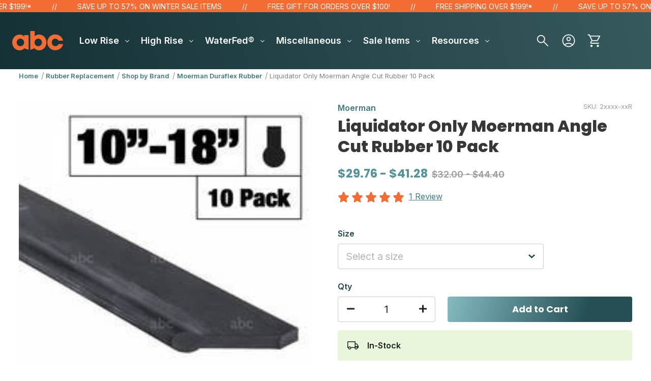

--- FILE ---
content_type: text/html; charset=UTF-8
request_url: https://www.window-cleaning-supply.com/liquidator-only-moerman-angle-cut-rubber-10-pack/
body_size: 34528
content:

<!DOCTYPE html>
<html class="no-js" lang="en">
  <head>
    <meta http-equiv="X-UA-Compatible" content="ie=edge" />
    <title>Moerman 18&quot; LIQUIDATOR ONLY Rubber Replacement</title>
    <meta property="product:price:amount" content="29.76" /><meta property="product:price:currency" content="USD" /><meta property="og:price:standard_amount" content="32" /><meta property="og:rating" content="5" /><meta property="og:url" content="https://www.window-cleaning-supply.com/liquidator-only-moerman-angle-cut-rubber-10-pack/" /><meta property="og:site_name" content="abc Window Cleaning Supply" /><meta name="description" content="Moerman rubber is provides streak-free results and adjusts well to uneven surfaces"><link rel='canonical' href='https://www.window-cleaning-supply.com/liquidator-only-moerman-angle-cut-rubber-10-pack/' /><meta name='platform' content='bigcommerce.stencil' /><meta property="og:type" content="product" />
<meta property="og:title" content="Liquidator Only Moerman Angle Cut Rubber 10 Pack" />
<meta property="og:description" content="Moerman rubber is provides streak-free results and adjusts well to uneven surfaces" />
<meta property="og:image" content="https://cdn11.bigcommerce.com/s-3ff42/products/3779/images/23001/moermon__54308.1643743633.220.220_1761661074__27812.1764948436.220.220.jpg?c=2" />
<meta property="fb:admins" content="S49208" />
<meta property="pinterest:richpins" content="enabled" />
    
     
    <link href="https://cdn11.bigcommerce.com/s-3ff42/product_images/favicon.ico" rel="shortcut icon">
    <meta name="viewport" content="width=device-width, initial-scale=1, maximum-scale=1">

      <!-- Google Tag Manager -->
      <script>(function(w,d,s,l,i){w[l]=w[l]||[];w[l].push({'gtm.start': new Date().getTime(),event:'gtm.js'});var f=d.getElementsByTagName(s)[0], j=d.createElement(s),dl=l!='dataLayer'?'&l='+l:'';j.async=true;j.src= 'https://www.googletagmanager.com/gtm.js?id='+i+dl;f.parentNode.insertBefore(j,f);})(window,document,'script','dataLayer','GTM-MXT9VBK');</script>
    <script src="https://cdn11.bigcommerce.com/s-3ff42/stencil/32691540-c8c9-013e-80b4-7a02ecbc6be5/e/8c564650-bf1a-013e-1524-72cc57b1936c/js/modernizr.js"></script>

    <script>
    function browserSupportsAllFeatures() {
        return window.Promise
            && window.fetch
            && window.URL
            && window.URLSearchParams
            && window.WeakMap
            // object-fit support
            && ('objectFit' in document.documentElement.style);
    }

    function loadScript(src) {
        var js = document.createElement('script');
        js.src = src;
        js.onerror = function () {
            console.error('Failed to load polyfill script ' + src);
        };
        document.head.appendChild(js);
    }

    if (!browserSupportsAllFeatures()) {
        loadScript('https://cdn11.bigcommerce.com/s-3ff42/stencil/32691540-c8c9-013e-80b4-7a02ecbc6be5/e/8c564650-bf1a-013e-1524-72cc57b1936c/dist/theme-bundle.polyfills.js');
    }
</script>

    <script>
      window.lazySizesConfig = window.lazySizesConfig || {};
      window.lazySizesConfig.loadMode = 1;
      window.customerGroupId = "" !== "" ? "" : "5";
      window.customerGroupName = "";
    </script>
    <script async src="https://cdn11.bigcommerce.com/s-3ff42/stencil/32691540-c8c9-013e-80b4-7a02ecbc6be5/e/8c564650-bf1a-013e-1524-72cc57b1936c/dist/theme-bundle.head_async.js"></script>

    <!-- Google Fonts -->
<link rel="preconnect" href="https://fonts.googleapis.com">
<link rel="preconnect" href="https://fonts.gstatic.com" crossorigin>
<link href="https://fonts.googleapis.com/css2?family=Inter:wght@400;600&family=Poppins:wght@700;800&family=Montserrat:wght@500;600;700;800&display=swap" rel="stylesheet">
<style>
  @import url('https://fonts.googleapis.com/css2?family=Inter:wght@400;600&family=Poppins:wght@700;800&family=Montserrat:wght@500;600;700;800&display=swap');
</style>
    <link data-stencil-stylesheet href="https://cdn11.bigcommerce.com/s-3ff42/stencil/32691540-c8c9-013e-80b4-7a02ecbc6be5/e/8c564650-bf1a-013e-1524-72cc57b1936c/css/theme-f06820c0-d91f-013e-3431-2eec8af4d5ab.css" rel="stylesheet">

    <!-- Start Tracking Code for analytics_facebook -->

<script>
!function(f,b,e,v,n,t,s){if(f.fbq)return;n=f.fbq=function(){n.callMethod?n.callMethod.apply(n,arguments):n.queue.push(arguments)};if(!f._fbq)f._fbq=n;n.push=n;n.loaded=!0;n.version='2.0';n.queue=[];t=b.createElement(e);t.async=!0;t.src=v;s=b.getElementsByTagName(e)[0];s.parentNode.insertBefore(t,s)}(window,document,'script','https://connect.facebook.net/en_US/fbevents.js');

fbq('set', 'autoConfig', 'false', '609660399873845');
fbq('dataProcessingOptions', ['LDU'], 0, 0);
fbq('init', '609660399873845', {"external_id":"ed3836a4-2383-4fd6-9c4e-03dab418651d"});
fbq('set', 'agent', 'bigcommerce', '609660399873845');

function trackEvents() {
    var pathName = window.location.pathname;

    fbq('track', 'PageView', {}, "");

    // Search events start -- only fire if the shopper lands on the /search.php page
    if (pathName.indexOf('/search.php') === 0 && getUrlParameter('search_query')) {
        fbq('track', 'Search', {
            content_type: 'product_group',
            content_ids: [],
            search_string: getUrlParameter('search_query')
        });
    }
    // Search events end

    // Wishlist events start -- only fire if the shopper attempts to add an item to their wishlist
    if (pathName.indexOf('/wishlist.php') === 0 && getUrlParameter('added_product_id')) {
        fbq('track', 'AddToWishlist', {
            content_type: 'product_group',
            content_ids: []
        });
    }
    // Wishlist events end

    // Lead events start -- only fire if the shopper subscribes to newsletter
    if (pathName.indexOf('/subscribe.php') === 0 && getUrlParameter('result') === 'success') {
        fbq('track', 'Lead', {});
    }
    // Lead events end

    // Registration events start -- only fire if the shopper registers an account
    if (pathName.indexOf('/login.php') === 0 && getUrlParameter('action') === 'account_created') {
        fbq('track', 'CompleteRegistration', {}, "");
    }
    // Registration events end

    

    function getUrlParameter(name) {
        var cleanName = name.replace(/[\[]/, '\[').replace(/[\]]/, '\]');
        var regex = new RegExp('[\?&]' + cleanName + '=([^&#]*)');
        var results = regex.exec(window.location.search);
        return results === null ? '' : decodeURIComponent(results[1].replace(/\+/g, ' '));
    }
}

if (window.addEventListener) {
    window.addEventListener("load", trackEvents, false)
}
</script>
<noscript><img height="1" width="1" style="display:none" alt="null" src="https://www.facebook.com/tr?id=609660399873845&ev=PageView&noscript=1&a=plbigcommerce1.2&eid="/></noscript>

<!-- End Tracking Code for analytics_facebook -->

<!-- Start Tracking Code for analytics_googleanalytics4 -->

<script data-cfasync="false" src="https://cdn11.bigcommerce.com/shared/js/google_analytics4_bodl_subscribers-358423becf5d870b8b603a81de597c10f6bc7699.js" integrity="sha256-gtOfJ3Avc1pEE/hx6SKj/96cca7JvfqllWA9FTQJyfI=" crossorigin="anonymous"></script>
<script data-cfasync="false">
  (function () {
    window.dataLayer = window.dataLayer || [];

    function gtag(){
        dataLayer.push(arguments);
    }

    function initGA4(event) {
         function setupGtag() {
            function configureGtag() {
                gtag('js', new Date());
                gtag('set', 'developer_id.dMjk3Nj', true);
                gtag('config', 'G-1VRPB9Z47C');
            }

            var script = document.createElement('script');

            script.src = 'https://www.googletagmanager.com/gtag/js?id=G-1VRPB9Z47C';
            script.async = true;
            script.onload = configureGtag;

            document.head.appendChild(script);
        }

        setupGtag();

        if (typeof subscribeOnBodlEvents === 'function') {
            subscribeOnBodlEvents('G-1VRPB9Z47C', false);
        }

        window.removeEventListener(event.type, initGA4);
    }

    

    var eventName = document.readyState === 'complete' ? 'consentScriptsLoaded' : 'DOMContentLoaded';
    window.addEventListener(eventName, initGA4, false);
  })()
</script>

<!-- End Tracking Code for analytics_googleanalytics4 -->

<!-- Start Tracking Code for analytics_siteverification -->

<meta name="google-site-verification" content="tdlnAYRmK0BDvzmBrTsKDz4Fb_BG47_NVqtwoYSTp48" />

<!-- End Tracking Code for analytics_siteverification -->


<script type="text/javascript" src="https://checkout-sdk.bigcommerce.com/v1/loader.js" defer ></script>
<script src="https://www.google.com/recaptcha/api.js" async defer></script>
<script type="text/javascript">
var BCData = {"product_attributes":{"sku":"2xxxx-xxR","upc":"15954143400","mpn":"21983-18R","gtin":null,"weight":null,"base":false,"image":null,"price":{"without_tax":{"formatted":"$29.76","value":29.76,"currency":"USD"},"tax_label":"Estimated Tax","sale_price_without_tax":{"formatted":"$29.76","value":29.76,"currency":"USD"},"non_sale_price_without_tax":{"formatted":"$32.00","value":32,"currency":"USD"},"rrp_without_tax":{"formatted":"$32.00","value":32,"currency":"USD"},"saved":{"formatted":"$2.24","value":2.24,"currency":"USD"},"price_range":{"min":{"without_tax":{"formatted":"$29.76","value":29.76,"currency":"USD"},"tax_label":"Estimated Tax","rrp_without_tax":{"formatted":"$32.00","value":32,"currency":"USD"}},"max":{"without_tax":{"formatted":"$41.28","value":41.28,"currency":"USD"},"tax_label":"Estimated Tax","rrp_without_tax":{"formatted":"$44.40","value":44.4,"currency":"USD"}}},"retail_price_range":{"min":{"without_tax":{"formatted":"$32.00","value":32,"currency":"USD"}},"max":{"without_tax":{"formatted":"$44.40","value":44.4,"currency":"USD"}}}},"out_of_stock_behavior":"label_option","out_of_stock_message":"Temporarily Out of stock","available_modifier_values":[],"available_variant_values":[2748,2744,2746,2745],"in_stock_attributes":[2748,2744,2746,2745],"selected_attributes":[],"stock":null,"instock":true,"stock_message":null,"purchasable":true,"purchasing_message":null,"call_for_price_message":null}};
</script>
<script src="https://www.googleoptimize.com/optimize.js?id=OPT-N8RNDH8"></script><!-- Hotjar Tracking Code for www.window-cleaning-supply.com -->
<script>
    (function(h,o,t,j,a,r){
        h.hj=h.hj||function(){(h.hj.q=h.hj.q||[]).push(arguments)};
        h._hjSettings={hjid:1778691,hjsv:6};
        a=o.getElementsByTagName('head')[0];
        r=o.createElement('script');r.async=1;
        r.src=t+h._hjSettings.hjid+j+h._hjSettings.hjsv;
        a.appendChild(r);
    })(window,document,'https://static.hotjar.com/c/hotjar-','.js?sv=');
</script><script data-ad-client="ca-pub-2146877051647623" async src="https://pagead2.googlesyndication.com/pagead/js/adsbygoogle.js"></script><!-- Global site tag (gtag.js) - Google Analytics -->
<script async src="https://www.googletagmanager.com/gtag/js?id=G-1VRPB9Z47C"></script>
<script>
  window.dataLayer = window.dataLayer || [];
  function gtag(){dataLayer.push(arguments);}
  gtag('js', new Date());

  gtag('config', 'G-1VRPB9Z47C');
</script>
 <script data-cfasync="false" src="https://microapps.bigcommerce.com/bodl-events/1.9.4/index.js" integrity="sha256-Y0tDj1qsyiKBRibKllwV0ZJ1aFlGYaHHGl/oUFoXJ7Y=" nonce="" crossorigin="anonymous"></script>
 <script data-cfasync="false" nonce="">

 (function() {
    function decodeBase64(base64) {
       const text = atob(base64);
       const length = text.length;
       const bytes = new Uint8Array(length);
       for (let i = 0; i < length; i++) {
          bytes[i] = text.charCodeAt(i);
       }
       const decoder = new TextDecoder();
       return decoder.decode(bytes);
    }
    window.bodl = JSON.parse(decodeBase64("[base64]"));
 })()

 </script>

<script nonce="">
(function () {
    var xmlHttp = new XMLHttpRequest();

    xmlHttp.open('POST', 'https://bes.gcp.data.bigcommerce.com/nobot');
    xmlHttp.setRequestHeader('Content-Type', 'application/json');
    xmlHttp.send('{"store_id":"62995","timezone_offset":"-6.0","timestamp":"2026-01-24T13:15:37.62418200Z","visit_id":"3ceea725-c60d-49b4-a682-5ff6c12c2e82","channel_id":1}');
})();
</script>

    

    
    













































    <!-- snippet location html_head -->

    
<script type="application/ld+json">
  {
    "@context": "http://schema.org",
    "@type": "WebSite",
    "name": "abc Window Cleaning Supply",
    "url": "https://www.window-cleaning-supply.com/"
  }
</script>

          <script src="//cdn.searchspring.net/search/v3/lts/searchspring.catalog.js?yiyz6g" search="search_query" defer></script>
      
      <script src="https://www.googleoptimize.com/optimize.js?id=OPT-KXQSQB9"></script>
  </head>

  <body class="product long-logo-text" data-currency-code="USD" data-theme-variation="abc">
      <!-- Google Tag Manager (noscript) -->
      <noscript><iframe src="https://www.googletagmanager.com/ns.html?id=GTM-MXT9VBK" height="0" width="0" style="display:none;visibility:hidden"></iframe></noscript>
      <!-- End Google Tag Manager (noscript) -->

      
    <div class="icons-svg-sprite"><svg style="position: absolute; width: 0; height: 0;" width="0" height="0" version="1.1" xmlns="http://www.w3.org/2000/svg" xmlns:xlink="http://www.w3.org/1999/xlink">
  <defs>
    <symbol id="icon-star" viewBox="0 0 1024 1024">
      <title>star</title>
      <path class="path1" d="M984.504 339.577c-47.75-21.094-174.154-30.282-283.219-34.282-34.154-98.685-88.749-246.342-134.435-291.469-18.627-18.435-48.374-18.435-67.034 0-45.654 45.158-100.278 192.813-134.403 291.469-109.034 4-235.376 13.187-283.19 34.253-25.818 11.411-36.614 42.838-22.938 68.093 31.126 57.28 110.064 142.531 209.126 226.499-27.094 110.25-45.126 210.938-49.936 279.782-2.682 37.779 36.579 64.221 70.125 46.56 62.013-32.925 141.645-67.862 244.749-132.56 32.006 20.096 237.859 138.093 267.002 138.093 27.814 0 49.875-23.866 47.872-52.093-4.81-68.845-22.842-169.533-49.936-279.782 99.094-84 178.032-169.251 209.126-226.531 13.616-25.072 2.998-56.643-22.909-68.032v0z"></path>
    </symbol>
    <symbol id="icon-arrow-up" viewBox="0 0 1489 1024">
      <title>arrow-up</title>
      <path class="path1" d="M1186.251 890.277l-441.599-446.717-441.599 446.717c-69.413 69.413-181.72 69.413-251.133 0-69.041-70.157-69.413-183.581 0-253.738l567.398-572.795c69.041-69.413 181.72-69.413 251.133 0l567.026 572.795c69.32 70.157 69.32 183.581-0.093 253.738-69.413 69.413-181.72 69.413-251.133 0z"></path>
    </symbol>
    <symbol id="icon-arrow-left" viewBox="0 0 683 1024">
      <title>arrow-left</title>
      <path class="path1" d="M611.924 222.907l-292.493 289.142 292.493 289.142c45.449 45.449 45.449 118.983 0 164.432-45.936 45.205-120.202 45.449-166.138 0l-375.044-371.511c-45.449-45.205-45.449-118.983 0-164.432l375.044-371.267c45.936-45.388 120.202-45.388 166.138 0.061 45.449 45.449 45.449 118.983 0 164.432z"></path>
    </symbol>
    <symbol id="icon-arrow-right" viewBox="0 0 634 1024">
      <title>arrow-right</title>
      <path class="path1" d="M58.468 801.093l292.493-289.142-292.493-289.142c-45.449-45.449-45.449-118.983 0-164.432 45.936-45.205 120.202-45.449 166.138 0l375.044 371.511c45.449 45.205 45.449 118.983 0 164.432l-375.044 371.267c-45.936 45.388-120.202 45.388-166.138-0.061-45.449-45.449-45.449-118.983 0-164.432z"></path>
    </symbol>
    <symbol id="icon-close" viewBox="0 0 1024 1024">
      <title>close</title>
      <path class="path1" d="M1024 118.162l-101.095-101.095-384.356 384.357-384.296-384.357-101.156 101.095 384.356 384.357-384.356 384.357 101.156 101.095 384.296-384.296 384.356 384.296 101.095-101.095-384.296-384.357 384.296-384.357z"></path>
    </symbol>
    <symbol id="icon-arrow-down" viewBox="0 0 1024 1024">
      <title>arrow-down</title>
      <path class="path1" d="M208.453 199.435l303.599 307.118 303.599-307.118c47.721-47.721 124.932-47.721 172.654 0 47.465 48.233 47.721 126.212 0 174.445l-390.086 393.796c-47.465 47.721-124.932 47.721-172.654 0l-389.83-393.796c-47.657-48.233-47.657-126.212 0.064-174.445 47.721-47.721 124.932-47.721 172.654 0z"></path>
    </symbol>
    <symbol id="icon-search" viewBox="0 0 1024 1024">
      <title>search</title>
      <path class="path1" d="M991.284 891.053l-187.091-187.151c52.706-70.415 84.269-157.455 84.269-252.145 0-232.87-188.777-421.647-421.647-421.647s-421.647 188.777-421.647 421.647c0 232.87 188.777 421.647 421.647 421.647 94.69 0 181.85-31.563 252.265-84.269l187.031 187.091c23.552 23.552 61.621 23.552 85.173 0s23.552-61.621 0-85.173v0zM466.816 752.934c-166.37 0-301.176-134.807-301.176-301.176s134.807-301.176 301.176-301.176c166.37 0 301.176 134.807 301.176 301.176s-134.807 301.176-301.176 301.176v0z"></path>
    </symbol>
    <symbol id="icon-check-mark" viewBox="0 0 1408 1024">
      <title>check-mark</title>
      <path class="path1" d="M1317.965 53.443c-61.952-61.983-162.41-61.983-224.362 0l-551.661 551.599-271.101-271.101c-61.921-61.983-162.44-61.983-224.362 0-61.952 61.952-61.952 162.41 0 224.362l383.282 383.313c30.976 31.007 71.594 46.464 112.181 46.464s81.205-15.457 112.181-46.464l663.811-663.811c61.983-61.952 61.983-162.41 0.031-224.362z"></path>
    </symbol>
    <symbol id="icon-plus" viewBox="0 0 1024 1024">
      <title>plus</title>
      <path class="path1" d="M133.766 603.15c-44.237 0-80.101-40.816-80.101-91.161v0c0-50.344 35.865-91.161 80.101-91.161h762.774c44.237 0 80.101 40.816 80.101 91.161v0c0 50.344-35.865 91.161-80.101 91.161h-762.774z"></path>
      <path class="path2" d="M515.153 973.477c-50.344 0-91.161-35.865-91.161-80.101v-762.774c0-44.237 40.816-80.101 91.161-80.101s91.161 35.865 91.161 80.101v762.774c0 44.237-40.816 80.101-91.161 80.101z"></path>
    </symbol>
    <symbol id="icon-minus" viewBox="0 0 1024 1024">
      <title>minus</title>
      <path class="path1" d="M133.766 603.15c-44.237 0-80.101-40.816-80.101-91.161v0c0-50.344 35.865-91.161 80.101-91.161h762.774c44.237 0 80.101 40.816 80.101 91.161v0c0 50.344-35.865 91.161-80.101 91.161h-762.774z"></path>
    </symbol>
    <symbol id="icon-avatar" viewBox="0 0 1024 1024">
      <title>avatar</title>
      <path class="path1" d="M512 0c-282.752 0-512 229.248-512 512s229.248 512 512 512c282.752 0 512-229.248 512-512s-229.248-512-512-512v0zM326.72 848.256c21.312-82.752 95.808-144.256 185.28-144.256s164.032 61.504 185.344 144.256c-55.040 30.336-118.080 47.744-185.344 47.744s-130.304-17.408-185.28-47.744v0zM512 512c-35.392 0-64-28.608-64-64s28.608-64 64-64c35.392 0 64 28.608 64 64s-28.608 64-64 64v0zM802.048 763.136c-34.24-74.688-95.872-133.888-172.608-164.288 45.056-35.072 74.56-89.28 74.56-150.848 0-105.984-85.952-192-192-192s-192 86.016-192 192c0 61.568 29.504 115.776 74.56 150.848-76.736 30.4-138.368 89.6-172.608 164.288-58.368-67.392-93.952-155.008-93.952-251.136 0-212.096 171.968-384 384-384 212.096 0 384 171.904 384 384 0 96.128-35.584 183.744-93.952 251.136v0z"></path>
    </symbol>
    <symbol id="icon-calendar" viewBox="0 0 1024 1024">
      <title>calendar</title>
      <path class="path1" d="M960 64h-192c0-35.392-28.608-64-64-64s-64 28.608-64 64h-256c0-35.392-28.608-64-64-64s-64 28.608-64 64h-192c-35.392 0-64 28.608-64 64v832c0 35.392 28.608 64 64 64h896c35.392 0 64-28.608 64-64v-832c0-35.392-28.608-64-64-64v0zM128 448h768v448h-768v-448zM896 320h-768v-128h128c0 35.392 28.608 64 64 64s64-28.608 64-64h256c0 35.392 28.608 64 64 64s64-28.608 64-64h128v128z"></path>
    </symbol>
    <symbol id="icon-delete" viewBox="0 0 896 1024">
      <title>delete</title>
      <path class="path1" d="M128 960c0 35.392 28.608 64 64 64h512c35.392 0 64-28.608 64-64v-704h-640v704zM256 384h384v512h-384v-512zM832 64h-256c0-35.392-28.608-64-64-64h-128c-35.392 0-64 28.608-64 64h-256c-35.392 0-64 28.608-64 64s28.608 64 64 64h768c35.392 0 64-28.608 64-64s-28.608-64-64-64z"></path>
    </symbol>
    <symbol id="icon-edit" viewBox="0 0 1024 1024">
      <title>edit</title>
      <path class="path1" d="M946.116 248.245l-230.641-230.581c-23.552-23.552-61.681-23.552-85.173 0l-630.302 630.362v315.753h315.814l630.302-630.302c23.552-23.552 23.552-61.621 0-85.233v0zM271.059 843.309h-150.588v-150.588l2.59-2.59 150.588 150.588-2.59 2.59zM358.822 755.546l-150.588-150.588 454.355-454.355 150.588 150.588-454.355 454.355z"></path>
    </symbol>
    <symbol id="icon-phone" viewBox="0 0 1081 1024">
      <title>phone</title>
      <path class="path1" d="M821.909 161.703l-80.453 80.453c-22.245 22.245-22.245 58.208 0 80.453s58.208 22.245 80.453 0l80.453-80.453c22.245-22.245 22.245-58.208 0-80.453s-58.208-22.245-80.453 0z"></path>
      <path class="path2" d="M632.603 179.322l29.446-109.899c8.166-30.371-9.855-61.587-40.267-69.632-30.291-8.166-61.506 9.775-69.632 40.186l-29.446 109.899c-8.166 30.371 9.815 61.547 40.227 69.672 30.371 8.166 61.547-9.815 69.672-40.227z"></path>
      <path class="path3" d="M994.642 402.016l-109.899 29.446c-30.411 8.126-48.312 39.301-40.227 69.672 8.126 30.331 39.301 48.393 69.672 40.227l109.899-29.446c30.411-8.126 48.393-39.301 40.227-69.672-8.126-30.411-39.301-48.393-69.672-40.227z"></path>
      <path class="path4" d="M218.512 201.93l-160.906 160.906c-5.229 5.229-9.413 11.505-12.269 18.464-2.896 6.999-4.425 14.401-4.385 21.923-0.040 8.005 16.654 200.972 217.786 402.104s382.192 214.93 391.122 216.7c2.856 0.603 5.712 0.483 8.568 0.603 1.287 0.080 2.454 0.282 3.781 0.241 6.476-0.121 12.671-1.327 18.504-3.62 1.327-0.362 2.494-1.046 3.701-1.609 6.155-2.856 11.988-6.356 16.734-11.103l160.987-160.987c22.245-22.245 22.245-58.208 0-80.453l-160.906-160.906c-22.245-22.245-58.208-22.245-80.453 0l-40.227 40.227-160.906-160.906 40.227-40.227c22.245-22.245 22.245-58.208 0-80.453l-160.906-160.906c-22.245-22.245-58.208-22.245-80.453 0v0zM339.191 403.062l-40.227 40.227c-22.245 22.245-22.245 58.208 0 80.453l241.359 241.359c22.245 22.245 58.208 22.245 80.453 0l40.227-40.227 80.453 80.453-97.71 97.71c-57.363-16.734-143.649-17.257-304.555-178.163s-176.031-256.404-182.226-300.492l101.773-101.773 80.453 80.453z"></path>
    </symbol>
    <symbol id="icon-spinner" viewBox="0 0 1024 1024">
      <title>spinner8</title>
      <path class="path1" d="M512 1024c-136.76 0-265.334-53.258-362.040-149.96-96.702-96.706-149.96-225.28-149.96-362.040 0-96.838 27.182-191.134 78.606-272.692 50-79.296 120.664-143.372 204.356-185.3l43 85.832c-68.038 34.084-125.492 86.186-166.15 150.67-41.746 66.208-63.812 142.798-63.812 221.49 0 229.382 186.618 416 416 416s416-186.618 416-416c0-78.692-22.066-155.282-63.81-221.49-40.66-64.484-98.114-116.584-166.15-150.67l43-85.832c83.692 41.928 154.358 106.004 204.356 185.3 51.422 81.558 78.604 175.854 78.604 272.692 0 136.76-53.258 265.334-149.96 362.040-96.706 96.702-225.28 149.96-362.040 149.96z"></path>
    </symbol>
    <symbol id="icon-lock" viewBox="0 0 24 24">
      <path d="M18 8h-1V6c0-2.76-2.24-5-5-5S7 3.24 7 6v2H6c-1.1 0-2 .9-2 2v10c0 1.1.9 2 2 2h12c1.1 0 2-.9 2-2V10c0-1.1-.9-2-2-2zm-6 9c-1.1 0-2-.9-2-2s.9-2 2-2 2 .9 2 2-.9 2-2 2zm3.1-9H8.9V6c0-1.71 1.39-3.1 3.1-3.1 1.71 0 3.1 1.39 3.1 3.1v2z"></path>
    </symbol>
  </defs>
</svg>
</div>
    <div class="site-wrapper">
      <!-- snippet location header -->

      <header class="site-header is-flex is-align-items-center is-flex-direction-column" role="banner">

  <section class="alert-bar hidden">
    <span class="alert-bar-marquee hidden"></span>
  </section>

  <section class="top-bar w-100">
    <div class="is-flex is-align-items-center is-justify-content-space-between">
      <a class="company-logo is-flex is-align-items-center" href="/">
          <svg xmlns="http://www.w3.org/2000/svg" x="0px" y="0px" viewBox="0 0 125.6 48">
    <path class="st0" d="M114.4,24.1c-1.6-3.4-4.4-5.2-8.2-5.2c-5,0-8.5,4.2-8.5,9.3c0,5.2,3.6,9.3,8.8,9.3c3.7,0,6.3-1.7,8-4.9h11.2
	c-2.2,9.2-10.1,15.2-19.5,15.2c-10.9,0-19.5-8.8-19.5-19.7s8.7-19.6,19.3-19.6c9.7,0,17.6,6.1,19.6,15.4L114.4,24.1L114.4,24.1z"/>
    <path class="st0" d="M29.4,42.9l11,3.7V10h-11v3.9c-2.1-3.4-6.4-5.2-10.9-5.2C7.9,8.7,0,17.4,0,28.3C0,39.2,7.6,48,18.4,48
	C23.2,48,27.7,46,29.4,42.9L29.4,42.9z M20.2,37.7c-5.1,0-9.2-4.2-9.2-9.3c0-5.1,4-9.5,9-9.5s9.4,4.2,9.4,9.3S25.3,37.7,20.2,37.7z"
    />
    <path class="st0" d="M66.1,8.7c-3.8,0-7.6,1.1-10.5,4.2V0h-11v46.6l11.1-3.7C57.3,46,61.4,48,65.9,48c11.3,0,18.6-8.6,18.6-19.9
	C84.4,15.9,75.7,8.7,66.1,8.7L66.1,8.7z M64.2,37.7c-5.1,0-9-4-9-9.5c0-5.1,4-9.3,9.1-9.3s9.1,4.4,9.1,9.3
	C73.4,33.6,69.4,37.7,64.2,37.7z"/>
</svg>
      </a>

      <div class="main-nav-bar is-flex-grow-1">
        <nav class="navbar navbar-expand-lg p-0">
  <div class="p-0">
    <button
      class="navbar-toggler collapsed"
      type="button"
      data-bs-toggle="collapse"
      data-bs-target="#navbarSupportedContent"
      aria-controls="navbarSupportedContent"
      aria-expanded="false"
      aria-label="Toggle navigation"
    >
      <span class="navbar-toggler-icon"></span>
    </button>
    <div class="collapse navbar-collapse" id="navbarSupportedContent">
      <ul data-global-nav class="global-nav navbar-nav me-auto mb-2 mb-lg-0">
      </ul>
    </div>
  </div>
</nav>      </div>

      <div class="left-nav-bar is-flex is-align-items-center is-justify-content-end is-flex-grow-1">
          <form class="search-form-expandable is-flex is-align-items-center is-justify-content-center" action="/search/" data-validated-form method="get">
    <div class="form-field is-flex is-align-items-center pl-16 pr-16" data-expandable-search-form>
      <button class="button-search-submit" type="submit">
        <svg xmlns="http://www.w3.org/2000/svg" viewBox="0 0 48 48"><path d="M39.8 41.95 26.65 28.8q-1.5 1.3-3.5 2.02-2 .73-4.25.73-5.4 0-9.15-3.75T6 18.75q0-5.3 3.75-9.05 3.75-3.75 9.1-3.75 5.3 0 9.03 3.75 3.72 3.75 3.72 9.05 0 2.15-.7 4.15-.7 2-2.1 3.75L42 39.75Zm-20.95-13.4q4.05 0 6.9-2.87 2.85-2.88 2.85-6.93t-2.85-6.92q-2.85-2.88-6.9-2.88-4.1 0-6.97 2.88T9 18.74q0 4.05 2.88 6.92t6.97 2.88Z"/></svg>      </button>

      <input class="search-input form-input form-input-short w-100" name="search_query" placeholder="Search our store" required>

      <button class="button-search-submit" type="submit" data-expandable-search-close>
        <svg xmlns="http://www.w3.org/2000/svg" viewBox="0 0 48 48"><path d="m12.45 37.65-2.1-2.1L21.9 24 10.35 12.45l2.1-2.1L24 21.9l11.55-11.55 2.1 2.1L26.1 24l11.55 11.55-2.1 2.1L24 26.1Z"/></svg>      </button>
    </div>
    <button class="button-search-expander is-flex is-align-items-center" data-expandable-search-open>
      <svg xmlns="http://www.w3.org/2000/svg" viewBox="0 0 48 48"><path d="M39.8 41.95 26.65 28.8q-1.5 1.3-3.5 2.02-2 .73-4.25.73-5.4 0-9.15-3.75T6 18.75q0-5.3 3.75-9.05 3.75-3.75 9.1-3.75 5.3 0 9.03 3.75 3.72 3.75 3.72 9.05 0 2.15-.7 4.15-.7 2-2.1 3.75L42 39.75Zm-20.95-13.4q4.05 0 6.9-2.87 2.85-2.88 2.85-6.93t-2.85-6.92q-2.85-2.88-6.9-2.88-4.1 0-6.97 2.88T9 18.74q0 4.05 2.88 6.92t6.97 2.88Z"/></svg>    </button>
  </form>
            <a class="top-bar-button is-flex is-align-items-center top-bar-button-user" href="/login.php">
              <svg xmlns="http://www.w3.org/2000/svg" viewBox="0 0 48 48"><path d="M11.1 35.25q3.15-2.2 6.25-3.38 3.1-1.17 6.65-1.17 3.55 0 6.67 1.18t6.28 3.37q2.2-2.7 3.13-5.45.92-2.75.92-5.8 0-7.25-4.88-12.13T24 7q-7.25 0-12.13 4.88T7 24q0 3.05.95 5.8t3.15 5.45ZM24 25.5q-2.9 0-4.88-1.98t-1.97-4.87q0-2.9 1.98-4.88T24 11.8q2.9 0 4.88 1.98t1.97 4.87q0 2.9-1.98 4.88T24 25.5ZM24 44q-4.1 0-7.75-1.57-3.65-1.58-6.38-4.3-2.72-2.73-4.3-6.38Q4 28.1 4 24q0-4.15 1.57-7.78t4.3-6.34q2.73-2.73 6.38-4.3Q19.9 4 24 4q4.15 0 7.78 1.57t6.34 4.3q2.73 2.73 4.3 6.36Q44 19.85 44 24q0 4.1-1.57 7.75-1.58 3.65-4.3 6.38-2.73 2.72-6.36 4.3Q28.15 44 24 44Zm0-3q2.75 0 5.38-.8t5.17-2.8q-2.55-1.8-5.2-2.75-2.65-.95-5.35-.95-2.7 0-5.35.95-2.65.95-5.2 2.75 2.55 2 5.17 2.8 2.63.8 5.38.8Zm0-18.5q1.7 0 2.77-1.07t1.08-2.78q0-1.7-1.08-2.77T24 14.8q-1.7 0-2.77 1.07t-1.08 2.78q0 1.7 1.07 2.77T24 22.5Zm0-3.85Zm0 18.7Z"/></svg>            </a>
        <button class="top-bar-button button-cart-toggle is-flex is-align-items-center">
          <span class="header-cart-quantity line-height-1" data-cart-quantity="0">
              0
          </span>
          <svg xmlns="http://www.w3.org/2000/svg" viewBox="0 0 48 48"><path d="M14.35 43.95q-1.5 0-2.55-1.05-1.05-1.05-1.05-2.55 0-1.5 1.05-2.55 1.05-1.05 2.55-1.05 1.5 0 2.55 1.05 1.05 1.05 1.05 2.55 0 1.5-1.05 2.55-1.05 1.05-2.55 1.05Zm20 0q-1.5 0-2.55-1.05-1.05-1.05-1.05-2.55 0-1.5 1.05-2.55 1.05-1.05 2.55-1.05 1.5 0 2.55 1.05 1.05 1.05 1.05 2.55 0 1.5-1.05 2.55-1.05 1.05-2.55 1.05Zm-22.6-33 5.5 11.4h14.4l6.25-11.4Zm-1.5-3H39.7q1.15 0 1.75 1.05.6 1.05 0 2.1L34.7 23.25q-.55.95-1.43 1.52t-1.92.58H16.2l-2.8 5.2h24.55v3h-24.1q-2.1 0-3.02-1.4-.93-1.4.02-3.15l3.2-5.9L6.45 7h-3.9V4H8.4Zm7 14.4h14.4Z"/></svg>        </button>
      </div>
    </div>
  </section>

  <div class="site-alerts w-100">
    <div data-cart-promos>
      

    </div>
    <div data-alerts>

    </div>
  </div>
  <div data-content-region="home_below_menu"></div>

  <div data-content-region="header_bottom"></div>
</header>
      <div class="site-canvas">
        <div class="on-canvas">

          
          <main class="main-content">
                  <div class="container">
        <div class="breadcrumbs-container">
  <ul class="breadcrumbs" itemscope  itemtype="http://schema.org/BreadcrumbList">
      <li class="breadcrumb " itemprop="itemListElement" itemscope itemtype="http://schema.org/ListItem">
          <a href="https://www.window-cleaning-supply.com/" class="breadcrumb-label breadcrumb-link" itemprop="item"><span itemprop="name">Home</span></a>
      </li>
      <li class="breadcrumb " itemprop="itemListElement" itemscope itemtype="http://schema.org/ListItem">
          <a href="https://www.window-cleaning-supply.com/rubber-replacement/" class="breadcrumb-label breadcrumb-link" itemprop="item"><span itemprop="name">Rubber Replacement</span></a>
      </li>
      <li class="breadcrumb " itemprop="itemListElement" itemscope itemtype="http://schema.org/ListItem">
          <a href="https://www.window-cleaning-supply.com/rubber-replacement/shop-by-brand/" class="breadcrumb-label breadcrumb-link" itemprop="item"><span itemprop="name">Shop by Brand</span></a>
      </li>
      <li class="breadcrumb " itemprop="itemListElement" itemscope itemtype="http://schema.org/ListItem">
          <a href="https://www.window-cleaning-supply.com/rubber-replacement/shop-by-brand/moerman-duraflex-rubber/" class="breadcrumb-label breadcrumb-link" itemprop="item"><span itemprop="name">Moerman Duraflex Rubber</span></a>
      </li>
      <li class="breadcrumb is-active" itemprop="itemListElement" itemscope itemtype="http://schema.org/ListItem">
          <a href="https://www.window-cleaning-supply.com/liquidator-only-moerman-angle-cut-rubber-10-pack/" class="breadcrumb-label breadcrumb-link" itemprop="item"><span itemprop="name">Liquidator Only Moerman Angle Cut Rubber 10 Pack</span></a>
      </li>
  </ul>
</div>
    </div>
<section
        data-product-container
    class="product-details product-block section pt-16 pb-0 product-single"
    data-product-title="Liquidator Only Moerman Angle Cut Rubber 10 Pack"
    data-product-id="3779"
    itemscope
    itemtype="http://schema.org/Product"
>
    <meta itemprop="productID" content="3779">
    <div class="container product-single-details-container">
        <div class="product-info mobile-info">
            <div class="is-flex is-justify-content-space-between">
                <p class="product-brand mt-0 mb-4">
                    <a href="https://www.window-cleaning-supply.com/brands/Moerman.html" itemprop="brand">Moerman</a>
                </p>
                <p class="product-sku mt-0 mb-4">
                    SKU: <span itemprop="sku" data-product-sku>2xxxx-xxR</span>
                </p>
            </div>
            <h1 class="product-title h3 mt-0 mb-16" itemprop="name">
                Liquidator Only Moerman Angle Cut Rubber 10 Pack
            </h1>
            <div class="product-price mt-0 mb-16">
                    <div itemprop="offers" itemscope itemtype="http://schema.org/Offer">
        <meta itemprop="priceCurrency" content="USD">
          <meta itemprop="availability" content="In-stock">
            <meta itemprop="price" content="29.76">
                <div class="product-price-line" data-product-price-wrapper1="without-tax">
                    <span class="price-value sale-price">$29.76 - $41.28</span>
                        <span class="price-value price-ns">$32.00 - $44.40</span>
                </div>
    </div>
            </div>
            <div class="wrap-rating mt-0 mt-16 mb-16">
                <div class="product-rating-block">
                    <div class="product-item-rating">
                          <span class="full">
    <svg class="icon icon-star"><use xlink:href="#icon-star" /></svg>
  </span>
  <span class="full">
    <svg class="icon icon-star"><use xlink:href="#icon-star" /></svg>
  </span>
  <span class="full">
    <svg class="icon icon-star"><use xlink:href="#icon-star" /></svg>
  </span>
  <span class="full">
    <svg class="icon icon-star"><use xlink:href="#icon-star" /></svg>
  </span>
  <span class="full">
    <svg class="icon icon-star"><use xlink:href="#icon-star" /></svg>
  </span>
                        <span class="reviews-jumplink total-reviews" data-scroll="#product-reviews">
                                <a class="product-reviews-link" href="#product-reviews">
                                    1 Review
                                </a>
                            </span>
                    </div>
                    <!-- snippet location product_rating -->
                </div>
            </div>
        </div>
        <div class="product-details-column product-images">
            <div class="product-images-container">
  <div class="product-images-loader">
    <svg class="icon icon-spinner">
      <use xlink:href="#icon-spinner" />
    </svg>
  </div>

  <div class="product-slides-container">
    <div class="product-slides-wrap">
      <div class="product-image" data-product-image>
        <img
          src="https://cdn11.bigcommerce.com/s-3ff42/images/stencil/1024x1024/products/3779/23001/moermon__54308.1643743633.220.220_1761661074__27812.1764948436.jpg?c=2"
          alt="Moerman LIQUIDATOR ONLY Rubber Replacement"
          data-lazy="https://cdn11.bigcommerce.com/s-3ff42/images/stencil/1024x1024/products/3779/23001/moermon__54308.1643743633.220.220_1761661074__27812.1764948436.jpg?c=2"
        >
      </div>


    </div>
  </div>

  <div class="product-images-pagination">
      <div class="pagination-item">
        <img
    src="https://cdn11.bigcommerce.com/s-3ff42/images/stencil/160w/products/3779/23001/moermon__54308.1643743633.220.220_1761661074__27812.1764948436.jpg?c=2"
    alt="Moerman LIQUIDATOR ONLY Rubber Replacement"
    title="Moerman LIQUIDATOR ONLY Rubber Replacement"
    data-sizes="auto"
        srcset="https://cdn11.bigcommerce.com/s-3ff42/images/stencil/80w/products/3779/23001/moermon__54308.1643743633.220.220_1761661074__27812.1764948436.jpg?c=2"
    data-srcset="https://cdn11.bigcommerce.com/s-3ff42/images/stencil/80w/products/3779/23001/moermon__54308.1643743633.220.220_1761661074__27812.1764948436.jpg?c=2 80w, https://cdn11.bigcommerce.com/s-3ff42/images/stencil/160w/products/3779/23001/moermon__54308.1643743633.220.220_1761661074__27812.1764948436.jpg?c=2 160w, https://cdn11.bigcommerce.com/s-3ff42/images/stencil/320w/products/3779/23001/moermon__54308.1643743633.220.220_1761661074__27812.1764948436.jpg?c=2 320w, https://cdn11.bigcommerce.com/s-3ff42/images/stencil/640w/products/3779/23001/moermon__54308.1643743633.220.220_1761661074__27812.1764948436.jpg?c=2 640w, https://cdn11.bigcommerce.com/s-3ff42/images/stencil/960w/products/3779/23001/moermon__54308.1643743633.220.220_1761661074__27812.1764948436.jpg?c=2 960w, https://cdn11.bigcommerce.com/s-3ff42/images/stencil/1280w/products/3779/23001/moermon__54308.1643743633.220.220_1761661074__27812.1764948436.jpg?c=2 1280w, https://cdn11.bigcommerce.com/s-3ff42/images/stencil/1920w/products/3779/23001/moermon__54308.1643743633.220.220_1761661074__27812.1764948436.jpg?c=2 1920w, https://cdn11.bigcommerce.com/s-3ff42/images/stencil/2560w/products/3779/23001/moermon__54308.1643743633.220.220_1761661074__27812.1764948436.jpg?c=2 2560w"
  class="lazyload"
  style="object-fit: contain;"
  
/>
      </div>



  </div>
</div>
        </div>
        <div class="product-details-column product-info">
            <div class="desktop-info">
                <div class="is-flex is-justify-content-space-between">
                    <p class="product-brand mt-0 mb-4">
                            <a href="https://www.window-cleaning-supply.com/brands/Moerman.html" itemprop="brand">Moerman</a>
                    </p>
                    <p class="product-sku mt-0 mb-4">
                            SKU: <span itemprop="sku" data-product-sku>2xxxx-xxR</span>
                    </p>
                </div>
            <h1 class="product-title h3 mt-0 mb-16" itemprop="name">
                    Liquidator Only Moerman Angle Cut Rubber 10 Pack
            </h1>
            <div class="product-price mt-0 mb-16">
                        <div itemprop="offers" itemscope itemtype="http://schema.org/Offer">
        <meta itemprop="priceCurrency" content="USD">
          <meta itemprop="availability" content="In-stock">
            <meta itemprop="price" content="29.76">
                <div class="product-price-line" data-product-price-wrapper1="without-tax">
                    <span class="price-value sale-price">$29.76 - $41.28</span>
                        <span class="price-value price-ns">$32.00 - $44.40</span>
                </div>
    </div>
            </div>
            <div class="wrap-rating mt-0 mt-16 mb-16">
                <div class="product-rating-block">
                        <div class="product-item-rating">
                              <span class="full">
    <svg class="icon icon-star"><use xlink:href="#icon-star" /></svg>
  </span>
  <span class="full">
    <svg class="icon icon-star"><use xlink:href="#icon-star" /></svg>
  </span>
  <span class="full">
    <svg class="icon icon-star"><use xlink:href="#icon-star" /></svg>
  </span>
  <span class="full">
    <svg class="icon icon-star"><use xlink:href="#icon-star" /></svg>
  </span>
  <span class="full">
    <svg class="icon icon-star"><use xlink:href="#icon-star" /></svg>
  </span>
                            <span class="reviews-jumplink total-reviews" data-scroll="#product-reviews">
                                <a class="product-reviews-link" href="#product-reviews">
                                    1 Review
                                </a>
                            </span>
                        </div>
                        <!-- snippet location product_rating -->
                </div>
            </div>
            </div>
            <form class="mt-48" method="post" action="https://www.window-cleaning-supply.com/cart.php" enctype="multipart/form-data" data-cart-item-add data-product-options-count="1">
                <input type="hidden" name="action" value="add">
                <input type="hidden" name="product_id" value="3779" data-product-id />
                    <div class="product-options-container is-flex is-flex-direction-column mobile-w-full" data-product-option-change>
                            
<div class="form-field required" data-product-attribute="set-select">
  <label class="form-label">
    <div class="form-label-text product-option-title">
      Size
    </div>
    <div class="form-select-wrapper">
      <select name="attribute[741]" class="form-input form-select">
        <option>Select a size</option>
          <option value="2744"   data-product-attribute-value="2744">10&quot;</option>
          <option value="2745"   data-product-attribute-value="2745">12&quot;</option>
          <option value="2746"   data-product-attribute-value="2746">14&quot;</option>
          <option value="2748"   data-product-attribute-value="2748">18&quot;</option>
      </select>
    </div>
  </label>
</div>

                    </div>
                <div data-variation-preview style="clear: both;"></div>
                    <div class="option-bulk-pricing-block product-detail-alert bulk mt-24" style="display: none;">
                        <svg xmlns="http://www.w3.org/2000/svg" viewBox="0 96 960 960"><path d="M559 959q-18 18-43.5 18T472 959L97 584q-10-10-13.5-21T80 540V236q0-26 17-43t43-17h304q12 0 24 3.5t22 13.5l373 373q19 19 19 44.5T863 655L559 959Zm-41-41 304-304-378-378H140v304l378 378ZM245 392q21 0 36.5-15.5T297 340q0-21-15.5-36.5T245 288q-21 0-36.5 15.5T193 340q0 21 15.5 36.5T245 392ZM140 236Z"/></svg>                        <div>
                            Bulk Pricing:
                            <ul class="bulk-pricing-block-custom" id="optionBulkPricing"></ul>
                        </div>
                    </div>
                <div class="product-quantity-submit">
                    <div class="product-quantity-container">
                                <div class="form-field form-inline">
                                    <label class="form-label">
                                        <strong class="form-label-text">Qty</strong>
                                        <div class="quant-input-wrap">
                                            <div class="product-quantity-toggle-wrapper">
                                                <span class="product-quantity-toggle product-quantity-decrement">
                                                    <svg class="icon icon-minus">
                                                        <use xlink:href="#icon-minus" /></svg>
                                                </span>
                                            </div>
                                            <input type="text" class="product-quantity form-input" name="qty[]"
                                                value="1"
                                                min="0"
                                                
                                                pattern="[0-9]+" onclick="this.setSelectionRange(0, this.value.length)">
                                            <div class="product-quantity-toggle-wrapper">
                                                <span class="product-quantity-toggle product-quantity-increment">
                                                    <svg class="icon icon-plus">
                                                        <use xlink:href="#icon-plus" /></svg>
                                                </span>
                                            </div>
                                        </div>
                                    </label>
                                </div>
                    </div>

                        <button type="submit" class="button button-primary add-to-cart button-progress spinner"
                            data-button-purchase>
                            <span class="button-text">
                                Add to Cart
                            </span>
                        </button>
                </div>
            </form>


                <div class="product-single-stock product-detail-alert available">
                    <svg xmlns="http://www.w3.org/2000/svg" viewBox="0 0 48 48"><path d="M11.2 39.95q-2.45 0-4.17-1.73Q5.3 36.5 5.3 34.05H2V11q0-1.2.9-2.1Q3.8 8 5 8h28.95v8.35h5.25L46 25.4v8.65h-3.55q0 2.45-1.73 4.17-1.72 1.73-4.17 1.73t-4.17-1.73q-1.73-1.72-1.73-4.17H17.1q0 2.45-1.73 4.17-1.72 1.73-4.17 1.73Zm0-3q1.2 0 2.05-.85.85-.85.85-2.05 0-1.2-.85-2.05-.85-.85-2.05-.85-1.2 0-2.05.85-.85.85-.85 2.05 0 1.2.85 2.05.85.85 2.05.85ZM5 31.05h1.1q.85-1.35 2.15-2.15 1.3-.8 2.9-.8 1.6 0 2.92.82 1.33.83 2.18 2.13h14.7V11H5Zm31.55 5.9q1.2 0 2.05-.85.85-.85.85-2.05 0-1.2-.85-2.05-.85-.85-2.05-.85-1.2 0-2.05.85-.85.85-.85 2.05 0 1.2.85 2.05.85.85 2.05.85Zm-2.6-10.2h9.3l-5.55-7.4h-3.75ZM18 21.55Z"/></svg>                    <div>In-Stock</div>
                </div>
            <div class="product-message-area" data-product-alerts></div>
        </div>
        <!-- snippet location product_details -->
        <div class="related-products is-flex">
            <p class="related-p">You May Also Like</p>
            <div class="product-grid widescreen hidden">
                        
<article
  class="product-grid-item product-block"
  data-product-title="Liquidator Only Moerman Angle Cut Rubber 10 Pack - BLUE"
  data-product-id="4248"
>
  <figure class="product-item-thumbnail">
        <div class="product-badge">On Sale</div>
    <a href="https://www.window-cleaning-supply.com/liquidator-only-moerman-angle-cut-rubber-10-pack-blue/" class="ratio-1-1">
      <img
    src="https://cdn11.bigcommerce.com/s-3ff42/images/stencil/160w/products/4248/23683/blue-rubber__98925.1651506364.220.220_1761662073__18699.1764949098.jpg?c=2"
    alt="Liquidator Only Moerman Angle Cut Rubber 10 Pack - BLUE"
    title="Liquidator Only Moerman Angle Cut Rubber 10 Pack - BLUE"
    data-sizes="auto"
        srcset="[data-uri]"
    data-srcset="https://cdn11.bigcommerce.com/s-3ff42/images/stencil/80w/products/4248/23683/blue-rubber__98925.1651506364.220.220_1761662073__18699.1764949098.jpg?c=2 80w, https://cdn11.bigcommerce.com/s-3ff42/images/stencil/160w/products/4248/23683/blue-rubber__98925.1651506364.220.220_1761662073__18699.1764949098.jpg?c=2 160w, https://cdn11.bigcommerce.com/s-3ff42/images/stencil/320w/products/4248/23683/blue-rubber__98925.1651506364.220.220_1761662073__18699.1764949098.jpg?c=2 320w, https://cdn11.bigcommerce.com/s-3ff42/images/stencil/640w/products/4248/23683/blue-rubber__98925.1651506364.220.220_1761662073__18699.1764949098.jpg?c=2 640w, https://cdn11.bigcommerce.com/s-3ff42/images/stencil/960w/products/4248/23683/blue-rubber__98925.1651506364.220.220_1761662073__18699.1764949098.jpg?c=2 960w, https://cdn11.bigcommerce.com/s-3ff42/images/stencil/1280w/products/4248/23683/blue-rubber__98925.1651506364.220.220_1761662073__18699.1764949098.jpg?c=2 1280w, https://cdn11.bigcommerce.com/s-3ff42/images/stencil/1920w/products/4248/23683/blue-rubber__98925.1651506364.220.220_1761662073__18699.1764949098.jpg?c=2 1920w, https://cdn11.bigcommerce.com/s-3ff42/images/stencil/2560w/products/4248/23683/blue-rubber__98925.1651506364.220.220_1761662073__18699.1764949098.jpg?c=2 2560w"
  class="lazyload product-item-image"
  style="object-fit: cover;"
  
/>
        <img class="product-item-thumbnail-image-alt alt-image-0" src="https://cdn11.bigcommerce.com/s-3ff42/images/stencil/1024x1024/products/4248/23683/blue-rubber__98925.1651506364.220.220_1761662073__18699.1764949098.jpg?c=2">
        <img class="product-item-thumbnail-image-alt alt-image-1" src="https://cdn11.bigcommerce.com/s-3ff42/images/stencil/1024x1024/products/4248/23684/bluer-rubber2__05736.1651506366.220.220_1761662074__82411.1764949098.jpg?c=2">
      <div class="product-item-mask">
        <a href="https://www.window-cleaning-supply.com/liquidator-only-moerman-angle-cut-rubber-10-pack-blue/" class="item-link"></a>
        <div class="product-item-actions">

            <button
              class="button button-secondary button-short"
              data-quick-shop
              data-product-id="4248"
            >
              Quick View
            </button>

        </div>
      </div>
    </a>
  </figure>

  <div class="product-item-details">
    <h5 class="product-item-title">
      <a href="https://www.window-cleaning-supply.com/liquidator-only-moerman-angle-cut-rubber-10-pack-blue/" alt="Liquidator Only Moerman Angle Cut Rubber 10 Pack - BLUE">Liquidator Only Moerman Angle Cut Rubber 10 Pack - BLUE</a>
    </h5>

    <div
      class="product-item-price"
      data-product-price="$32.24"
    >
          <div class="price">
        <div class="product-price-line" data-product-price-wrapper="null">
          <span class="price-value sale-price" data-product-price>$32.24</span>
            <span class="price-value price-ns" data-price-rrp>$34.70</span>
        </div>
    </div>
    <div class="show-on-hover">
      <div class="product-item-stock-level">
          In-Stock
      </div>
    </div>
  </div>
  <div class="product-item-cart-action-button">
    <!--  -->
      
      <button type="submit" class="button button-primary button-short " data-quick-shop data-product-id="4248">
        <span class="button-text">
            Choose options
        </span>
      </button>
  </div>
</article>
                        
<article
  class="product-grid-item product-block"
  data-product-title="Rubber - Moerman Standard Dura-Flex 18&quot; - 10 Pack"
  data-product-id="4523"
>
  <figure class="product-item-thumbnail">
    <a href="https://www.window-cleaning-supply.com/rubber-moerman-standard-dura-flex-18-10-pack/" class="ratio-1-1">
      <img
    src="https://cdn11.bigcommerce.com/s-3ff42/images/stencil/160w/products/4523/24246/18__75085.1761237358.220.220_1761662914__46501.1764949565.jpg?c=2"
    alt="Standard cut Dura-Flex® soft rubber"
    title="Standard cut Dura-Flex® soft rubber"
    data-sizes="auto"
        srcset="[data-uri]"
    data-srcset="https://cdn11.bigcommerce.com/s-3ff42/images/stencil/80w/products/4523/24246/18__75085.1761237358.220.220_1761662914__46501.1764949565.jpg?c=2 80w, https://cdn11.bigcommerce.com/s-3ff42/images/stencil/160w/products/4523/24246/18__75085.1761237358.220.220_1761662914__46501.1764949565.jpg?c=2 160w, https://cdn11.bigcommerce.com/s-3ff42/images/stencil/320w/products/4523/24246/18__75085.1761237358.220.220_1761662914__46501.1764949565.jpg?c=2 320w, https://cdn11.bigcommerce.com/s-3ff42/images/stencil/640w/products/4523/24246/18__75085.1761237358.220.220_1761662914__46501.1764949565.jpg?c=2 640w, https://cdn11.bigcommerce.com/s-3ff42/images/stencil/960w/products/4523/24246/18__75085.1761237358.220.220_1761662914__46501.1764949565.jpg?c=2 960w, https://cdn11.bigcommerce.com/s-3ff42/images/stencil/1280w/products/4523/24246/18__75085.1761237358.220.220_1761662914__46501.1764949565.jpg?c=2 1280w, https://cdn11.bigcommerce.com/s-3ff42/images/stencil/1920w/products/4523/24246/18__75085.1761237358.220.220_1761662914__46501.1764949565.jpg?c=2 1920w, https://cdn11.bigcommerce.com/s-3ff42/images/stencil/2560w/products/4523/24246/18__75085.1761237358.220.220_1761662914__46501.1764949565.jpg?c=2 2560w"
  class="lazyload product-item-image"
  style="object-fit: cover;"
  
/>
        <img class="product-item-thumbnail-image-alt alt-image-0" src="https://cdn11.bigcommerce.com/s-3ff42/images/stencil/1024x1024/products/4523/24246/18__75085.1761237358.220.220_1761662914__46501.1764949565.jpg?c=2">
        <img class="product-item-thumbnail-image-alt alt-image-1" src="https://cdn11.bigcommerce.com/s-3ff42/images/stencil/1024x1024/products/4523/24290/17785-18STD__00435.1763052390.600.600_1764946574__01360.1764950062.jpg?c=2">
      <div class="product-item-mask">
        <a href="https://www.window-cleaning-supply.com/rubber-moerman-standard-dura-flex-18-10-pack/" class="item-link"></a>
        <div class="product-item-actions">

            <button
              class="button button-secondary button-short"
              data-quick-shop
              data-product-id="4523"
            >
              Quick View
            </button>

        </div>
      </div>
    </a>
  </figure>

  <div class="product-item-details">
    <h5 class="product-item-title">
      <a href="https://www.window-cleaning-supply.com/rubber-moerman-standard-dura-flex-18-10-pack/" alt="Rubber - Moerman Standard Dura-Flex 18&quot; - 10 Pack">Rubber - Moerman Standard Dura-Flex 18&quot; - 10 Pack</a>
    </h5>

    <div
      class="product-item-price"
      data-product-price="$29.84"
    >
          <div class="price">
        <div class="product-price-line" data-product-price-wrapper="null">
          <span class="price-value sale-price" data-product-price>$29.84</span>
        </div>
    </div>
    <div class="show-on-hover">
      <div class="product-item-stock-level">
          In-stock
      </div>
    </div>
  </div>
  <div class="product-item-cart-action-button">
    <!--  -->
      
      <button type="submit" class="button button-primary button-short " data-quick-shop data-product-id="4523">
        <span class="button-text">
            Add to Cart
                  </span>
      </button>
  </div>
</article>
                        
<article
  class="product-grid-item product-block"
  data-product-title="Rubber - Moerman Standard NXT-R 18&quot; - 10 Pack"
  data-product-id="4543"
>
  <figure class="product-item-thumbnail">
    <a href="https://www.window-cleaning-supply.com/rubber-moerman-standard-nxt-r-18-10-pack/" class="ratio-1-1">
      <img
    src="https://cdn11.bigcommerce.com/s-3ff42/images/stencil/160w/products/4543/24422/25869-18STD__34421.1764975285.jpg?c=2"
    alt="Rubber - Moerman Standard NXT-R 18&quot; - 10 Pack"
    title="Rubber - Moerman Standard NXT-R 18&quot; - 10 Pack"
    data-sizes="auto"
        srcset="[data-uri]"
    data-srcset="https://cdn11.bigcommerce.com/s-3ff42/images/stencil/80w/products/4543/24422/25869-18STD__34421.1764975285.jpg?c=2 80w, https://cdn11.bigcommerce.com/s-3ff42/images/stencil/160w/products/4543/24422/25869-18STD__34421.1764975285.jpg?c=2 160w, https://cdn11.bigcommerce.com/s-3ff42/images/stencil/320w/products/4543/24422/25869-18STD__34421.1764975285.jpg?c=2 320w, https://cdn11.bigcommerce.com/s-3ff42/images/stencil/640w/products/4543/24422/25869-18STD__34421.1764975285.jpg?c=2 640w, https://cdn11.bigcommerce.com/s-3ff42/images/stencil/960w/products/4543/24422/25869-18STD__34421.1764975285.jpg?c=2 960w, https://cdn11.bigcommerce.com/s-3ff42/images/stencil/1280w/products/4543/24422/25869-18STD__34421.1764975285.jpg?c=2 1280w, https://cdn11.bigcommerce.com/s-3ff42/images/stencil/1920w/products/4543/24422/25869-18STD__34421.1764975285.jpg?c=2 1920w, https://cdn11.bigcommerce.com/s-3ff42/images/stencil/2560w/products/4543/24422/25869-18STD__34421.1764975285.jpg?c=2 2560w"
  class="lazyload product-item-image"
  style="object-fit: cover;"
  
/>
        <img class="product-item-thumbnail-image-alt alt-image-0" src="https://cdn11.bigcommerce.com/s-3ff42/images/stencil/1024x1024/products/4543/24422/25869-18STD__34421.1764975285.jpg?c=2">
      <div class="product-item-mask">
        <a href="https://www.window-cleaning-supply.com/rubber-moerman-standard-nxt-r-18-10-pack/" class="item-link"></a>
        <div class="product-item-actions">

            <button
              class="button button-secondary button-short"
              data-quick-shop
              data-product-id="4543"
            >
              Quick View
            </button>

        </div>
      </div>
    </a>
  </figure>

  <div class="product-item-details">
    <h5 class="product-item-title">
      <a href="https://www.window-cleaning-supply.com/rubber-moerman-standard-nxt-r-18-10-pack/" alt="Rubber - Moerman Standard NXT-R 18&quot; - 10 Pack">Rubber - Moerman Standard NXT-R 18&quot; - 10 Pack</a>
    </h5>

    <div
      class="product-item-price"
      data-product-price="$39.28"
    >
          <div class="price">
        <div class="product-price-line" data-product-price-wrapper="null">
          <span class="price-value sale-price" data-product-price>$39.28</span>
        </div>
    </div>
    <div class="show-on-hover">
      <div class="product-item-stock-level">
          In-Stock
      </div>
    </div>
  </div>
  <div class="product-item-cart-action-button">
    <!--  -->
      
      <button type="submit" class="button button-primary button-short " data-quick-shop data-product-id="4543">
        <span class="button-text">
            Add to Cart
                  </span>
      </button>
  </div>
</article>
            </div>
            <div class="product-grid desktop hidden">
                        
<article
  class="product-grid-item product-block"
  data-product-title="Liquidator Only Moerman Angle Cut Rubber 10 Pack - BLUE"
  data-product-id="4248"
>
  <figure class="product-item-thumbnail">
        <div class="product-badge">On Sale</div>
    <a href="https://www.window-cleaning-supply.com/liquidator-only-moerman-angle-cut-rubber-10-pack-blue/" class="ratio-1-1">
      <img
    src="https://cdn11.bigcommerce.com/s-3ff42/images/stencil/160w/products/4248/23683/blue-rubber__98925.1651506364.220.220_1761662073__18699.1764949098.jpg?c=2"
    alt="Liquidator Only Moerman Angle Cut Rubber 10 Pack - BLUE"
    title="Liquidator Only Moerman Angle Cut Rubber 10 Pack - BLUE"
    data-sizes="auto"
        srcset="[data-uri]"
    data-srcset="https://cdn11.bigcommerce.com/s-3ff42/images/stencil/80w/products/4248/23683/blue-rubber__98925.1651506364.220.220_1761662073__18699.1764949098.jpg?c=2 80w, https://cdn11.bigcommerce.com/s-3ff42/images/stencil/160w/products/4248/23683/blue-rubber__98925.1651506364.220.220_1761662073__18699.1764949098.jpg?c=2 160w, https://cdn11.bigcommerce.com/s-3ff42/images/stencil/320w/products/4248/23683/blue-rubber__98925.1651506364.220.220_1761662073__18699.1764949098.jpg?c=2 320w, https://cdn11.bigcommerce.com/s-3ff42/images/stencil/640w/products/4248/23683/blue-rubber__98925.1651506364.220.220_1761662073__18699.1764949098.jpg?c=2 640w, https://cdn11.bigcommerce.com/s-3ff42/images/stencil/960w/products/4248/23683/blue-rubber__98925.1651506364.220.220_1761662073__18699.1764949098.jpg?c=2 960w, https://cdn11.bigcommerce.com/s-3ff42/images/stencil/1280w/products/4248/23683/blue-rubber__98925.1651506364.220.220_1761662073__18699.1764949098.jpg?c=2 1280w, https://cdn11.bigcommerce.com/s-3ff42/images/stencil/1920w/products/4248/23683/blue-rubber__98925.1651506364.220.220_1761662073__18699.1764949098.jpg?c=2 1920w, https://cdn11.bigcommerce.com/s-3ff42/images/stencil/2560w/products/4248/23683/blue-rubber__98925.1651506364.220.220_1761662073__18699.1764949098.jpg?c=2 2560w"
  class="lazyload product-item-image"
  style="object-fit: cover;"
  
/>
        <img class="product-item-thumbnail-image-alt alt-image-0" src="https://cdn11.bigcommerce.com/s-3ff42/images/stencil/1024x1024/products/4248/23683/blue-rubber__98925.1651506364.220.220_1761662073__18699.1764949098.jpg?c=2">
        <img class="product-item-thumbnail-image-alt alt-image-1" src="https://cdn11.bigcommerce.com/s-3ff42/images/stencil/1024x1024/products/4248/23684/bluer-rubber2__05736.1651506366.220.220_1761662074__82411.1764949098.jpg?c=2">
      <div class="product-item-mask">
        <a href="https://www.window-cleaning-supply.com/liquidator-only-moerman-angle-cut-rubber-10-pack-blue/" class="item-link"></a>
        <div class="product-item-actions">

            <button
              class="button button-secondary button-short"
              data-quick-shop
              data-product-id="4248"
            >
              Quick View
            </button>

        </div>
      </div>
    </a>
  </figure>

  <div class="product-item-details">
    <h5 class="product-item-title">
      <a href="https://www.window-cleaning-supply.com/liquidator-only-moerman-angle-cut-rubber-10-pack-blue/" alt="Liquidator Only Moerman Angle Cut Rubber 10 Pack - BLUE">Liquidator Only Moerman Angle Cut Rubber 10 Pack - BLUE</a>
    </h5>

    <div
      class="product-item-price"
      data-product-price="$32.24"
    >
          <div class="price">
        <div class="product-price-line" data-product-price-wrapper="null">
          <span class="price-value sale-price" data-product-price>$32.24</span>
            <span class="price-value price-ns" data-price-rrp>$34.70</span>
        </div>
    </div>
    <div class="show-on-hover">
      <div class="product-item-stock-level">
          In-Stock
      </div>
    </div>
  </div>
  <div class="product-item-cart-action-button">
    <!--  -->
      
      <button type="submit" class="button button-primary button-short " data-quick-shop data-product-id="4248">
        <span class="button-text">
            Choose options
        </span>
      </button>
  </div>
</article>
                        
<article
  class="product-grid-item product-block"
  data-product-title="Rubber - Moerman Standard Dura-Flex 18&quot; - 10 Pack"
  data-product-id="4523"
>
  <figure class="product-item-thumbnail">
    <a href="https://www.window-cleaning-supply.com/rubber-moerman-standard-dura-flex-18-10-pack/" class="ratio-1-1">
      <img
    src="https://cdn11.bigcommerce.com/s-3ff42/images/stencil/160w/products/4523/24246/18__75085.1761237358.220.220_1761662914__46501.1764949565.jpg?c=2"
    alt="Standard cut Dura-Flex® soft rubber"
    title="Standard cut Dura-Flex® soft rubber"
    data-sizes="auto"
        srcset="[data-uri]"
    data-srcset="https://cdn11.bigcommerce.com/s-3ff42/images/stencil/80w/products/4523/24246/18__75085.1761237358.220.220_1761662914__46501.1764949565.jpg?c=2 80w, https://cdn11.bigcommerce.com/s-3ff42/images/stencil/160w/products/4523/24246/18__75085.1761237358.220.220_1761662914__46501.1764949565.jpg?c=2 160w, https://cdn11.bigcommerce.com/s-3ff42/images/stencil/320w/products/4523/24246/18__75085.1761237358.220.220_1761662914__46501.1764949565.jpg?c=2 320w, https://cdn11.bigcommerce.com/s-3ff42/images/stencil/640w/products/4523/24246/18__75085.1761237358.220.220_1761662914__46501.1764949565.jpg?c=2 640w, https://cdn11.bigcommerce.com/s-3ff42/images/stencil/960w/products/4523/24246/18__75085.1761237358.220.220_1761662914__46501.1764949565.jpg?c=2 960w, https://cdn11.bigcommerce.com/s-3ff42/images/stencil/1280w/products/4523/24246/18__75085.1761237358.220.220_1761662914__46501.1764949565.jpg?c=2 1280w, https://cdn11.bigcommerce.com/s-3ff42/images/stencil/1920w/products/4523/24246/18__75085.1761237358.220.220_1761662914__46501.1764949565.jpg?c=2 1920w, https://cdn11.bigcommerce.com/s-3ff42/images/stencil/2560w/products/4523/24246/18__75085.1761237358.220.220_1761662914__46501.1764949565.jpg?c=2 2560w"
  class="lazyload product-item-image"
  style="object-fit: cover;"
  
/>
        <img class="product-item-thumbnail-image-alt alt-image-0" src="https://cdn11.bigcommerce.com/s-3ff42/images/stencil/1024x1024/products/4523/24246/18__75085.1761237358.220.220_1761662914__46501.1764949565.jpg?c=2">
        <img class="product-item-thumbnail-image-alt alt-image-1" src="https://cdn11.bigcommerce.com/s-3ff42/images/stencil/1024x1024/products/4523/24290/17785-18STD__00435.1763052390.600.600_1764946574__01360.1764950062.jpg?c=2">
      <div class="product-item-mask">
        <a href="https://www.window-cleaning-supply.com/rubber-moerman-standard-dura-flex-18-10-pack/" class="item-link"></a>
        <div class="product-item-actions">

            <button
              class="button button-secondary button-short"
              data-quick-shop
              data-product-id="4523"
            >
              Quick View
            </button>

        </div>
      </div>
    </a>
  </figure>

  <div class="product-item-details">
    <h5 class="product-item-title">
      <a href="https://www.window-cleaning-supply.com/rubber-moerman-standard-dura-flex-18-10-pack/" alt="Rubber - Moerman Standard Dura-Flex 18&quot; - 10 Pack">Rubber - Moerman Standard Dura-Flex 18&quot; - 10 Pack</a>
    </h5>

    <div
      class="product-item-price"
      data-product-price="$29.84"
    >
          <div class="price">
        <div class="product-price-line" data-product-price-wrapper="null">
          <span class="price-value sale-price" data-product-price>$29.84</span>
        </div>
    </div>
    <div class="show-on-hover">
      <div class="product-item-stock-level">
          In-stock
      </div>
    </div>
  </div>
  <div class="product-item-cart-action-button">
    <!--  -->
      
      <button type="submit" class="button button-primary button-short " data-quick-shop data-product-id="4523">
        <span class="button-text">
            Add to Cart
                  </span>
      </button>
  </div>
</article>
                        
<article
  class="product-grid-item product-block"
  data-product-title="Rubber - Moerman Standard NXT-R 18&quot; - 10 Pack"
  data-product-id="4543"
>
  <figure class="product-item-thumbnail">
    <a href="https://www.window-cleaning-supply.com/rubber-moerman-standard-nxt-r-18-10-pack/" class="ratio-1-1">
      <img
    src="https://cdn11.bigcommerce.com/s-3ff42/images/stencil/160w/products/4543/24422/25869-18STD__34421.1764975285.jpg?c=2"
    alt="Rubber - Moerman Standard NXT-R 18&quot; - 10 Pack"
    title="Rubber - Moerman Standard NXT-R 18&quot; - 10 Pack"
    data-sizes="auto"
        srcset="[data-uri]"
    data-srcset="https://cdn11.bigcommerce.com/s-3ff42/images/stencil/80w/products/4543/24422/25869-18STD__34421.1764975285.jpg?c=2 80w, https://cdn11.bigcommerce.com/s-3ff42/images/stencil/160w/products/4543/24422/25869-18STD__34421.1764975285.jpg?c=2 160w, https://cdn11.bigcommerce.com/s-3ff42/images/stencil/320w/products/4543/24422/25869-18STD__34421.1764975285.jpg?c=2 320w, https://cdn11.bigcommerce.com/s-3ff42/images/stencil/640w/products/4543/24422/25869-18STD__34421.1764975285.jpg?c=2 640w, https://cdn11.bigcommerce.com/s-3ff42/images/stencil/960w/products/4543/24422/25869-18STD__34421.1764975285.jpg?c=2 960w, https://cdn11.bigcommerce.com/s-3ff42/images/stencil/1280w/products/4543/24422/25869-18STD__34421.1764975285.jpg?c=2 1280w, https://cdn11.bigcommerce.com/s-3ff42/images/stencil/1920w/products/4543/24422/25869-18STD__34421.1764975285.jpg?c=2 1920w, https://cdn11.bigcommerce.com/s-3ff42/images/stencil/2560w/products/4543/24422/25869-18STD__34421.1764975285.jpg?c=2 2560w"
  class="lazyload product-item-image"
  style="object-fit: cover;"
  
/>
        <img class="product-item-thumbnail-image-alt alt-image-0" src="https://cdn11.bigcommerce.com/s-3ff42/images/stencil/1024x1024/products/4543/24422/25869-18STD__34421.1764975285.jpg?c=2">
      <div class="product-item-mask">
        <a href="https://www.window-cleaning-supply.com/rubber-moerman-standard-nxt-r-18-10-pack/" class="item-link"></a>
        <div class="product-item-actions">

            <button
              class="button button-secondary button-short"
              data-quick-shop
              data-product-id="4543"
            >
              Quick View
            </button>

        </div>
      </div>
    </a>
  </figure>

  <div class="product-item-details">
    <h5 class="product-item-title">
      <a href="https://www.window-cleaning-supply.com/rubber-moerman-standard-nxt-r-18-10-pack/" alt="Rubber - Moerman Standard NXT-R 18&quot; - 10 Pack">Rubber - Moerman Standard NXT-R 18&quot; - 10 Pack</a>
    </h5>

    <div
      class="product-item-price"
      data-product-price="$39.28"
    >
          <div class="price">
        <div class="product-price-line" data-product-price-wrapper="null">
          <span class="price-value sale-price" data-product-price>$39.28</span>
        </div>
    </div>
    <div class="show-on-hover">
      <div class="product-item-stock-level">
          In-Stock
      </div>
    </div>
  </div>
  <div class="product-item-cart-action-button">
    <!--  -->
      
      <button type="submit" class="button button-primary button-short " data-quick-shop data-product-id="4543">
        <span class="button-text">
            Add to Cart
                  </span>
      </button>
  </div>
</article>
                        
<article
  class="product-grid-item product-block"
  data-product-title="Replacement Moerman Liquidator 3.0 Clips"
  data-product-id="4247"
>
  <figure class="product-item-thumbnail">
        <div class="product-badge">On Sale</div>
    <a href="https://www.window-cleaning-supply.com/replacement-moerman-liquidator-3-0-clips/" class="ratio-1-1">
      <img
    src="https://cdn11.bigcommerce.com/s-3ff42/images/stencil/160w/products/4247/23682/3-clips__99220.1651505009.220.220_1761662072__12104.1764949097.jpg?c=2"
    alt="Replacement Moerman Liquidator 3.0 Clips"
    title="Replacement Moerman Liquidator 3.0 Clips"
    data-sizes="auto"
        srcset="[data-uri]"
    data-srcset="https://cdn11.bigcommerce.com/s-3ff42/images/stencil/80w/products/4247/23682/3-clips__99220.1651505009.220.220_1761662072__12104.1764949097.jpg?c=2 80w, https://cdn11.bigcommerce.com/s-3ff42/images/stencil/160w/products/4247/23682/3-clips__99220.1651505009.220.220_1761662072__12104.1764949097.jpg?c=2 160w, https://cdn11.bigcommerce.com/s-3ff42/images/stencil/320w/products/4247/23682/3-clips__99220.1651505009.220.220_1761662072__12104.1764949097.jpg?c=2 320w, https://cdn11.bigcommerce.com/s-3ff42/images/stencil/640w/products/4247/23682/3-clips__99220.1651505009.220.220_1761662072__12104.1764949097.jpg?c=2 640w, https://cdn11.bigcommerce.com/s-3ff42/images/stencil/960w/products/4247/23682/3-clips__99220.1651505009.220.220_1761662072__12104.1764949097.jpg?c=2 960w, https://cdn11.bigcommerce.com/s-3ff42/images/stencil/1280w/products/4247/23682/3-clips__99220.1651505009.220.220_1761662072__12104.1764949097.jpg?c=2 1280w, https://cdn11.bigcommerce.com/s-3ff42/images/stencil/1920w/products/4247/23682/3-clips__99220.1651505009.220.220_1761662072__12104.1764949097.jpg?c=2 1920w, https://cdn11.bigcommerce.com/s-3ff42/images/stencil/2560w/products/4247/23682/3-clips__99220.1651505009.220.220_1761662072__12104.1764949097.jpg?c=2 2560w"
  class="lazyload product-item-image"
  style="object-fit: cover;"
  
/>
        <img class="product-item-thumbnail-image-alt alt-image-0" src="https://cdn11.bigcommerce.com/s-3ff42/images/stencil/1024x1024/products/4247/23682/3-clips__99220.1651505009.220.220_1761662072__12104.1764949097.jpg?c=2">
      <div class="product-item-mask">
        <a href="https://www.window-cleaning-supply.com/replacement-moerman-liquidator-3-0-clips/" class="item-link"></a>
        <div class="product-item-actions">

            <button
              class="button button-secondary button-short"
              data-quick-shop
              data-product-id="4247"
            >
              Quick View
            </button>

        </div>
      </div>
    </a>
  </figure>

  <div class="product-item-details">
    <h5 class="product-item-title">
      <a href="https://www.window-cleaning-supply.com/replacement-moerman-liquidator-3-0-clips/" alt="Replacement Moerman Liquidator 3.0 Clips">Replacement Moerman Liquidator 3.0 Clips</a>
    </h5>

    <div
      class="product-item-price"
      data-product-price="$10.03"
    >
          <div class="price">
        <div class="product-price-line" data-product-price-wrapper="null">
          <span class="price-value sale-price" data-product-price>$10.03</span>
            <span class="price-value price-ns" data-price-rrp>$10.80</span>
        </div>
    </div>
    <div class="show-on-hover">
      <div class="product-item-stock-level">
          In-Stock
      </div>
    </div>
  </div>
  <div class="product-item-cart-action-button">
    <!--  -->
      
      <button type="submit" class="button button-primary button-short " data-quick-shop data-product-id="4247">
        <span class="button-text">
            Add to Cart
                  </span>
      </button>
  </div>
</article>
                        
<article
  class="product-grid-item product-block"
  data-product-title="Universal Angle Adaptor - Moerman"
  data-product-id="4293"
>
  <figure class="product-item-thumbnail">
        <div class="product-badge">On Sale</div>
    <a href="https://www.window-cleaning-supply.com/universal-angle-adaptor-moerman/" class="ratio-1-1">
      <img
    src="https://cdn11.bigcommerce.com/s-3ff42/images/stencil/160w/products/4293/23740/24113-3__00886.1670523707.220.220_1761662170__89487.1764949144.jpg?c=2"
    alt="Universal Angle Adaptor - Moerman"
    title="Universal Angle Adaptor - Moerman"
    data-sizes="auto"
        srcset="[data-uri]"
    data-srcset="https://cdn11.bigcommerce.com/s-3ff42/images/stencil/80w/products/4293/23740/24113-3__00886.1670523707.220.220_1761662170__89487.1764949144.jpg?c=2 80w, https://cdn11.bigcommerce.com/s-3ff42/images/stencil/160w/products/4293/23740/24113-3__00886.1670523707.220.220_1761662170__89487.1764949144.jpg?c=2 160w, https://cdn11.bigcommerce.com/s-3ff42/images/stencil/320w/products/4293/23740/24113-3__00886.1670523707.220.220_1761662170__89487.1764949144.jpg?c=2 320w, https://cdn11.bigcommerce.com/s-3ff42/images/stencil/640w/products/4293/23740/24113-3__00886.1670523707.220.220_1761662170__89487.1764949144.jpg?c=2 640w, https://cdn11.bigcommerce.com/s-3ff42/images/stencil/960w/products/4293/23740/24113-3__00886.1670523707.220.220_1761662170__89487.1764949144.jpg?c=2 960w, https://cdn11.bigcommerce.com/s-3ff42/images/stencil/1280w/products/4293/23740/24113-3__00886.1670523707.220.220_1761662170__89487.1764949144.jpg?c=2 1280w, https://cdn11.bigcommerce.com/s-3ff42/images/stencil/1920w/products/4293/23740/24113-3__00886.1670523707.220.220_1761662170__89487.1764949144.jpg?c=2 1920w, https://cdn11.bigcommerce.com/s-3ff42/images/stencil/2560w/products/4293/23740/24113-3__00886.1670523707.220.220_1761662170__89487.1764949144.jpg?c=2 2560w"
  class="lazyload product-item-image"
  style="object-fit: cover;"
  
/>
        <img class="product-item-thumbnail-image-alt alt-image-0" src="https://cdn11.bigcommerce.com/s-3ff42/images/stencil/1024x1024/products/4293/23740/24113-3__00886.1670523707.220.220_1761662170__89487.1764949144.jpg?c=2">
        <img class="product-item-thumbnail-image-alt alt-image-1" src="https://cdn11.bigcommerce.com/s-3ff42/images/stencil/1024x1024/products/4293/23741/24113-1__83081.1670523718.220.220_1761662170__15569.1764949145.jpg?c=2">
        <img class="product-item-thumbnail-image-alt alt-image-2" src="https://cdn11.bigcommerce.com/s-3ff42/images/stencil/1024x1024/products/4293/23742/24113-2__66247.1670523726.220.220_1761662171__45942.1764949146.jpg?c=2">
        <img class="product-item-thumbnail-image-alt alt-image-3" src="https://cdn11.bigcommerce.com/s-3ff42/images/stencil/1024x1024/products/4293/23743/24113-4__18495.1670523736.220.220_1761662172__18789.1764949147.jpg?c=2">
      <div class="product-item-mask">
        <a href="https://www.window-cleaning-supply.com/universal-angle-adaptor-moerman/" class="item-link"></a>
        <div class="product-item-actions">

            <button
              class="button button-secondary button-short"
              data-quick-shop
              data-product-id="4293"
            >
              Quick View
            </button>

        </div>
      </div>
    </a>
  </figure>

  <div class="product-item-details">
    <h5 class="product-item-title">
      <a href="https://www.window-cleaning-supply.com/universal-angle-adaptor-moerman/" alt="Universal Angle Adaptor - Moerman">Universal Angle Adaptor - Moerman</a>
    </h5>

    <div
      class="product-item-price"
      data-product-price="$10.78"
    >
          <div class="price">
        <div class="product-price-line" data-product-price-wrapper="null">
          <span class="price-value sale-price" data-product-price>$10.78</span>
            <span class="price-value price-ns" data-price-rrp>$11.60</span>
        </div>
    </div>
    <div class="show-on-hover">
      <div class="product-item-stock-level">
          In-Stock
      </div>
    </div>
  </div>
  <div class="product-item-cart-action-button">
    <!--  -->
      
      <button type="submit" class="button button-primary button-short " data-quick-shop data-product-id="4293">
        <span class="button-text">
            Add to Cart
                  </span>
      </button>
  </div>
</article>
            </div>
            <div class="product-grid tablet hidden">
                        
<article
  class="product-grid-item product-block"
  data-product-title="Liquidator Only Moerman Angle Cut Rubber 10 Pack - BLUE"
  data-product-id="4248"
>
  <figure class="product-item-thumbnail">
        <div class="product-badge">On Sale</div>
    <a href="https://www.window-cleaning-supply.com/liquidator-only-moerman-angle-cut-rubber-10-pack-blue/" class="ratio-1-1">
      <img
    src="https://cdn11.bigcommerce.com/s-3ff42/images/stencil/160w/products/4248/23683/blue-rubber__98925.1651506364.220.220_1761662073__18699.1764949098.jpg?c=2"
    alt="Liquidator Only Moerman Angle Cut Rubber 10 Pack - BLUE"
    title="Liquidator Only Moerman Angle Cut Rubber 10 Pack - BLUE"
    data-sizes="auto"
        srcset="[data-uri]"
    data-srcset="https://cdn11.bigcommerce.com/s-3ff42/images/stencil/80w/products/4248/23683/blue-rubber__98925.1651506364.220.220_1761662073__18699.1764949098.jpg?c=2 80w, https://cdn11.bigcommerce.com/s-3ff42/images/stencil/160w/products/4248/23683/blue-rubber__98925.1651506364.220.220_1761662073__18699.1764949098.jpg?c=2 160w, https://cdn11.bigcommerce.com/s-3ff42/images/stencil/320w/products/4248/23683/blue-rubber__98925.1651506364.220.220_1761662073__18699.1764949098.jpg?c=2 320w, https://cdn11.bigcommerce.com/s-3ff42/images/stencil/640w/products/4248/23683/blue-rubber__98925.1651506364.220.220_1761662073__18699.1764949098.jpg?c=2 640w, https://cdn11.bigcommerce.com/s-3ff42/images/stencil/960w/products/4248/23683/blue-rubber__98925.1651506364.220.220_1761662073__18699.1764949098.jpg?c=2 960w, https://cdn11.bigcommerce.com/s-3ff42/images/stencil/1280w/products/4248/23683/blue-rubber__98925.1651506364.220.220_1761662073__18699.1764949098.jpg?c=2 1280w, https://cdn11.bigcommerce.com/s-3ff42/images/stencil/1920w/products/4248/23683/blue-rubber__98925.1651506364.220.220_1761662073__18699.1764949098.jpg?c=2 1920w, https://cdn11.bigcommerce.com/s-3ff42/images/stencil/2560w/products/4248/23683/blue-rubber__98925.1651506364.220.220_1761662073__18699.1764949098.jpg?c=2 2560w"
  class="lazyload product-item-image"
  style="object-fit: cover;"
  
/>
        <img class="product-item-thumbnail-image-alt alt-image-0" src="https://cdn11.bigcommerce.com/s-3ff42/images/stencil/1024x1024/products/4248/23683/blue-rubber__98925.1651506364.220.220_1761662073__18699.1764949098.jpg?c=2">
        <img class="product-item-thumbnail-image-alt alt-image-1" src="https://cdn11.bigcommerce.com/s-3ff42/images/stencil/1024x1024/products/4248/23684/bluer-rubber2__05736.1651506366.220.220_1761662074__82411.1764949098.jpg?c=2">
      <div class="product-item-mask">
        <a href="https://www.window-cleaning-supply.com/liquidator-only-moerman-angle-cut-rubber-10-pack-blue/" class="item-link"></a>
        <div class="product-item-actions">

            <button
              class="button button-secondary button-short"
              data-quick-shop
              data-product-id="4248"
            >
              Quick View
            </button>

        </div>
      </div>
    </a>
  </figure>

  <div class="product-item-details">
    <h5 class="product-item-title">
      <a href="https://www.window-cleaning-supply.com/liquidator-only-moerman-angle-cut-rubber-10-pack-blue/" alt="Liquidator Only Moerman Angle Cut Rubber 10 Pack - BLUE">Liquidator Only Moerman Angle Cut Rubber 10 Pack - BLUE</a>
    </h5>

    <div
      class="product-item-price"
      data-product-price="$32.24"
    >
          <div class="price">
        <div class="product-price-line" data-product-price-wrapper="null">
          <span class="price-value sale-price" data-product-price>$32.24</span>
            <span class="price-value price-ns" data-price-rrp>$34.70</span>
        </div>
    </div>
    <div class="show-on-hover">
      <div class="product-item-stock-level">
          In-Stock
      </div>
    </div>
  </div>
  <div class="product-item-cart-action-button">
    <!--  -->
      
      <button type="submit" class="button button-primary button-short " data-quick-shop data-product-id="4248">
        <span class="button-text">
            Choose options
        </span>
      </button>
  </div>
</article>
                        
<article
  class="product-grid-item product-block"
  data-product-title="Rubber - Moerman Standard Dura-Flex 18&quot; - 10 Pack"
  data-product-id="4523"
>
  <figure class="product-item-thumbnail">
    <a href="https://www.window-cleaning-supply.com/rubber-moerman-standard-dura-flex-18-10-pack/" class="ratio-1-1">
      <img
    src="https://cdn11.bigcommerce.com/s-3ff42/images/stencil/160w/products/4523/24246/18__75085.1761237358.220.220_1761662914__46501.1764949565.jpg?c=2"
    alt="Standard cut Dura-Flex® soft rubber"
    title="Standard cut Dura-Flex® soft rubber"
    data-sizes="auto"
        srcset="[data-uri]"
    data-srcset="https://cdn11.bigcommerce.com/s-3ff42/images/stencil/80w/products/4523/24246/18__75085.1761237358.220.220_1761662914__46501.1764949565.jpg?c=2 80w, https://cdn11.bigcommerce.com/s-3ff42/images/stencil/160w/products/4523/24246/18__75085.1761237358.220.220_1761662914__46501.1764949565.jpg?c=2 160w, https://cdn11.bigcommerce.com/s-3ff42/images/stencil/320w/products/4523/24246/18__75085.1761237358.220.220_1761662914__46501.1764949565.jpg?c=2 320w, https://cdn11.bigcommerce.com/s-3ff42/images/stencil/640w/products/4523/24246/18__75085.1761237358.220.220_1761662914__46501.1764949565.jpg?c=2 640w, https://cdn11.bigcommerce.com/s-3ff42/images/stencil/960w/products/4523/24246/18__75085.1761237358.220.220_1761662914__46501.1764949565.jpg?c=2 960w, https://cdn11.bigcommerce.com/s-3ff42/images/stencil/1280w/products/4523/24246/18__75085.1761237358.220.220_1761662914__46501.1764949565.jpg?c=2 1280w, https://cdn11.bigcommerce.com/s-3ff42/images/stencil/1920w/products/4523/24246/18__75085.1761237358.220.220_1761662914__46501.1764949565.jpg?c=2 1920w, https://cdn11.bigcommerce.com/s-3ff42/images/stencil/2560w/products/4523/24246/18__75085.1761237358.220.220_1761662914__46501.1764949565.jpg?c=2 2560w"
  class="lazyload product-item-image"
  style="object-fit: cover;"
  
/>
        <img class="product-item-thumbnail-image-alt alt-image-0" src="https://cdn11.bigcommerce.com/s-3ff42/images/stencil/1024x1024/products/4523/24246/18__75085.1761237358.220.220_1761662914__46501.1764949565.jpg?c=2">
        <img class="product-item-thumbnail-image-alt alt-image-1" src="https://cdn11.bigcommerce.com/s-3ff42/images/stencil/1024x1024/products/4523/24290/17785-18STD__00435.1763052390.600.600_1764946574__01360.1764950062.jpg?c=2">
      <div class="product-item-mask">
        <a href="https://www.window-cleaning-supply.com/rubber-moerman-standard-dura-flex-18-10-pack/" class="item-link"></a>
        <div class="product-item-actions">

            <button
              class="button button-secondary button-short"
              data-quick-shop
              data-product-id="4523"
            >
              Quick View
            </button>

        </div>
      </div>
    </a>
  </figure>

  <div class="product-item-details">
    <h5 class="product-item-title">
      <a href="https://www.window-cleaning-supply.com/rubber-moerman-standard-dura-flex-18-10-pack/" alt="Rubber - Moerman Standard Dura-Flex 18&quot; - 10 Pack">Rubber - Moerman Standard Dura-Flex 18&quot; - 10 Pack</a>
    </h5>

    <div
      class="product-item-price"
      data-product-price="$29.84"
    >
          <div class="price">
        <div class="product-price-line" data-product-price-wrapper="null">
          <span class="price-value sale-price" data-product-price>$29.84</span>
        </div>
    </div>
    <div class="show-on-hover">
      <div class="product-item-stock-level">
          In-stock
      </div>
    </div>
  </div>
  <div class="product-item-cart-action-button">
    <!--  -->
      
      <button type="submit" class="button button-primary button-short " data-quick-shop data-product-id="4523">
        <span class="button-text">
            Add to Cart
                  </span>
      </button>
  </div>
</article>
                        
<article
  class="product-grid-item product-block"
  data-product-title="Rubber - Moerman Standard NXT-R 18&quot; - 10 Pack"
  data-product-id="4543"
>
  <figure class="product-item-thumbnail">
    <a href="https://www.window-cleaning-supply.com/rubber-moerman-standard-nxt-r-18-10-pack/" class="ratio-1-1">
      <img
    src="https://cdn11.bigcommerce.com/s-3ff42/images/stencil/160w/products/4543/24422/25869-18STD__34421.1764975285.jpg?c=2"
    alt="Rubber - Moerman Standard NXT-R 18&quot; - 10 Pack"
    title="Rubber - Moerman Standard NXT-R 18&quot; - 10 Pack"
    data-sizes="auto"
        srcset="[data-uri]"
    data-srcset="https://cdn11.bigcommerce.com/s-3ff42/images/stencil/80w/products/4543/24422/25869-18STD__34421.1764975285.jpg?c=2 80w, https://cdn11.bigcommerce.com/s-3ff42/images/stencil/160w/products/4543/24422/25869-18STD__34421.1764975285.jpg?c=2 160w, https://cdn11.bigcommerce.com/s-3ff42/images/stencil/320w/products/4543/24422/25869-18STD__34421.1764975285.jpg?c=2 320w, https://cdn11.bigcommerce.com/s-3ff42/images/stencil/640w/products/4543/24422/25869-18STD__34421.1764975285.jpg?c=2 640w, https://cdn11.bigcommerce.com/s-3ff42/images/stencil/960w/products/4543/24422/25869-18STD__34421.1764975285.jpg?c=2 960w, https://cdn11.bigcommerce.com/s-3ff42/images/stencil/1280w/products/4543/24422/25869-18STD__34421.1764975285.jpg?c=2 1280w, https://cdn11.bigcommerce.com/s-3ff42/images/stencil/1920w/products/4543/24422/25869-18STD__34421.1764975285.jpg?c=2 1920w, https://cdn11.bigcommerce.com/s-3ff42/images/stencil/2560w/products/4543/24422/25869-18STD__34421.1764975285.jpg?c=2 2560w"
  class="lazyload product-item-image"
  style="object-fit: cover;"
  
/>
        <img class="product-item-thumbnail-image-alt alt-image-0" src="https://cdn11.bigcommerce.com/s-3ff42/images/stencil/1024x1024/products/4543/24422/25869-18STD__34421.1764975285.jpg?c=2">
      <div class="product-item-mask">
        <a href="https://www.window-cleaning-supply.com/rubber-moerman-standard-nxt-r-18-10-pack/" class="item-link"></a>
        <div class="product-item-actions">

            <button
              class="button button-secondary button-short"
              data-quick-shop
              data-product-id="4543"
            >
              Quick View
            </button>

        </div>
      </div>
    </a>
  </figure>

  <div class="product-item-details">
    <h5 class="product-item-title">
      <a href="https://www.window-cleaning-supply.com/rubber-moerman-standard-nxt-r-18-10-pack/" alt="Rubber - Moerman Standard NXT-R 18&quot; - 10 Pack">Rubber - Moerman Standard NXT-R 18&quot; - 10 Pack</a>
    </h5>

    <div
      class="product-item-price"
      data-product-price="$39.28"
    >
          <div class="price">
        <div class="product-price-line" data-product-price-wrapper="null">
          <span class="price-value sale-price" data-product-price>$39.28</span>
        </div>
    </div>
    <div class="show-on-hover">
      <div class="product-item-stock-level">
          In-Stock
      </div>
    </div>
  </div>
  <div class="product-item-cart-action-button">
    <!--  -->
      
      <button type="submit" class="button button-primary button-short " data-quick-shop data-product-id="4543">
        <span class="button-text">
            Add to Cart
                  </span>
      </button>
  </div>
</article>
                        
<article
  class="product-grid-item product-block"
  data-product-title="Replacement Moerman Liquidator 3.0 Clips"
  data-product-id="4247"
>
  <figure class="product-item-thumbnail">
        <div class="product-badge">On Sale</div>
    <a href="https://www.window-cleaning-supply.com/replacement-moerman-liquidator-3-0-clips/" class="ratio-1-1">
      <img
    src="https://cdn11.bigcommerce.com/s-3ff42/images/stencil/160w/products/4247/23682/3-clips__99220.1651505009.220.220_1761662072__12104.1764949097.jpg?c=2"
    alt="Replacement Moerman Liquidator 3.0 Clips"
    title="Replacement Moerman Liquidator 3.0 Clips"
    data-sizes="auto"
        srcset="[data-uri]"
    data-srcset="https://cdn11.bigcommerce.com/s-3ff42/images/stencil/80w/products/4247/23682/3-clips__99220.1651505009.220.220_1761662072__12104.1764949097.jpg?c=2 80w, https://cdn11.bigcommerce.com/s-3ff42/images/stencil/160w/products/4247/23682/3-clips__99220.1651505009.220.220_1761662072__12104.1764949097.jpg?c=2 160w, https://cdn11.bigcommerce.com/s-3ff42/images/stencil/320w/products/4247/23682/3-clips__99220.1651505009.220.220_1761662072__12104.1764949097.jpg?c=2 320w, https://cdn11.bigcommerce.com/s-3ff42/images/stencil/640w/products/4247/23682/3-clips__99220.1651505009.220.220_1761662072__12104.1764949097.jpg?c=2 640w, https://cdn11.bigcommerce.com/s-3ff42/images/stencil/960w/products/4247/23682/3-clips__99220.1651505009.220.220_1761662072__12104.1764949097.jpg?c=2 960w, https://cdn11.bigcommerce.com/s-3ff42/images/stencil/1280w/products/4247/23682/3-clips__99220.1651505009.220.220_1761662072__12104.1764949097.jpg?c=2 1280w, https://cdn11.bigcommerce.com/s-3ff42/images/stencil/1920w/products/4247/23682/3-clips__99220.1651505009.220.220_1761662072__12104.1764949097.jpg?c=2 1920w, https://cdn11.bigcommerce.com/s-3ff42/images/stencil/2560w/products/4247/23682/3-clips__99220.1651505009.220.220_1761662072__12104.1764949097.jpg?c=2 2560w"
  class="lazyload product-item-image"
  style="object-fit: cover;"
  
/>
        <img class="product-item-thumbnail-image-alt alt-image-0" src="https://cdn11.bigcommerce.com/s-3ff42/images/stencil/1024x1024/products/4247/23682/3-clips__99220.1651505009.220.220_1761662072__12104.1764949097.jpg?c=2">
      <div class="product-item-mask">
        <a href="https://www.window-cleaning-supply.com/replacement-moerman-liquidator-3-0-clips/" class="item-link"></a>
        <div class="product-item-actions">

            <button
              class="button button-secondary button-short"
              data-quick-shop
              data-product-id="4247"
            >
              Quick View
            </button>

        </div>
      </div>
    </a>
  </figure>

  <div class="product-item-details">
    <h5 class="product-item-title">
      <a href="https://www.window-cleaning-supply.com/replacement-moerman-liquidator-3-0-clips/" alt="Replacement Moerman Liquidator 3.0 Clips">Replacement Moerman Liquidator 3.0 Clips</a>
    </h5>

    <div
      class="product-item-price"
      data-product-price="$10.03"
    >
          <div class="price">
        <div class="product-price-line" data-product-price-wrapper="null">
          <span class="price-value sale-price" data-product-price>$10.03</span>
            <span class="price-value price-ns" data-price-rrp>$10.80</span>
        </div>
    </div>
    <div class="show-on-hover">
      <div class="product-item-stock-level">
          In-Stock
      </div>
    </div>
  </div>
  <div class="product-item-cart-action-button">
    <!--  -->
      
      <button type="submit" class="button button-primary button-short " data-quick-shop data-product-id="4247">
        <span class="button-text">
            Add to Cart
                  </span>
      </button>
  </div>
</article>
            </div>
            <div class="product-grid mobile hidden">
                        
<article
  class="product-grid-item product-block"
  data-product-title="Liquidator Only Moerman Angle Cut Rubber 10 Pack - BLUE"
  data-product-id="4248"
>
  <figure class="product-item-thumbnail">
        <div class="product-badge">On Sale</div>
    <a href="https://www.window-cleaning-supply.com/liquidator-only-moerman-angle-cut-rubber-10-pack-blue/" class="ratio-1-1">
      <img
    src="https://cdn11.bigcommerce.com/s-3ff42/images/stencil/160w/products/4248/23683/blue-rubber__98925.1651506364.220.220_1761662073__18699.1764949098.jpg?c=2"
    alt="Liquidator Only Moerman Angle Cut Rubber 10 Pack - BLUE"
    title="Liquidator Only Moerman Angle Cut Rubber 10 Pack - BLUE"
    data-sizes="auto"
        srcset="[data-uri]"
    data-srcset="https://cdn11.bigcommerce.com/s-3ff42/images/stencil/80w/products/4248/23683/blue-rubber__98925.1651506364.220.220_1761662073__18699.1764949098.jpg?c=2 80w, https://cdn11.bigcommerce.com/s-3ff42/images/stencil/160w/products/4248/23683/blue-rubber__98925.1651506364.220.220_1761662073__18699.1764949098.jpg?c=2 160w, https://cdn11.bigcommerce.com/s-3ff42/images/stencil/320w/products/4248/23683/blue-rubber__98925.1651506364.220.220_1761662073__18699.1764949098.jpg?c=2 320w, https://cdn11.bigcommerce.com/s-3ff42/images/stencil/640w/products/4248/23683/blue-rubber__98925.1651506364.220.220_1761662073__18699.1764949098.jpg?c=2 640w, https://cdn11.bigcommerce.com/s-3ff42/images/stencil/960w/products/4248/23683/blue-rubber__98925.1651506364.220.220_1761662073__18699.1764949098.jpg?c=2 960w, https://cdn11.bigcommerce.com/s-3ff42/images/stencil/1280w/products/4248/23683/blue-rubber__98925.1651506364.220.220_1761662073__18699.1764949098.jpg?c=2 1280w, https://cdn11.bigcommerce.com/s-3ff42/images/stencil/1920w/products/4248/23683/blue-rubber__98925.1651506364.220.220_1761662073__18699.1764949098.jpg?c=2 1920w, https://cdn11.bigcommerce.com/s-3ff42/images/stencil/2560w/products/4248/23683/blue-rubber__98925.1651506364.220.220_1761662073__18699.1764949098.jpg?c=2 2560w"
  class="lazyload product-item-image"
  style="object-fit: cover;"
  
/>
        <img class="product-item-thumbnail-image-alt alt-image-0" src="https://cdn11.bigcommerce.com/s-3ff42/images/stencil/1024x1024/products/4248/23683/blue-rubber__98925.1651506364.220.220_1761662073__18699.1764949098.jpg?c=2">
        <img class="product-item-thumbnail-image-alt alt-image-1" src="https://cdn11.bigcommerce.com/s-3ff42/images/stencil/1024x1024/products/4248/23684/bluer-rubber2__05736.1651506366.220.220_1761662074__82411.1764949098.jpg?c=2">
      <div class="product-item-mask">
        <a href="https://www.window-cleaning-supply.com/liquidator-only-moerman-angle-cut-rubber-10-pack-blue/" class="item-link"></a>
        <div class="product-item-actions">

            <button
              class="button button-secondary button-short"
              data-quick-shop
              data-product-id="4248"
            >
              Quick View
            </button>

        </div>
      </div>
    </a>
  </figure>

  <div class="product-item-details">
    <h5 class="product-item-title">
      <a href="https://www.window-cleaning-supply.com/liquidator-only-moerman-angle-cut-rubber-10-pack-blue/" alt="Liquidator Only Moerman Angle Cut Rubber 10 Pack - BLUE">Liquidator Only Moerman Angle Cut Rubber 10 Pack - BLUE</a>
    </h5>

    <div
      class="product-item-price"
      data-product-price="$32.24"
    >
          <div class="price">
        <div class="product-price-line" data-product-price-wrapper="null">
          <span class="price-value sale-price" data-product-price>$32.24</span>
            <span class="price-value price-ns" data-price-rrp>$34.70</span>
        </div>
    </div>
    <div class="show-on-hover">
      <div class="product-item-stock-level">
          In-Stock
      </div>
    </div>
  </div>
  <div class="product-item-cart-action-button">
    <!--  -->
      
      <button type="submit" class="button button-primary button-short " data-quick-shop data-product-id="4248">
        <span class="button-text">
            Choose options
        </span>
      </button>
  </div>
</article>
                        
<article
  class="product-grid-item product-block"
  data-product-title="Rubber - Moerman Standard Dura-Flex 18&quot; - 10 Pack"
  data-product-id="4523"
>
  <figure class="product-item-thumbnail">
    <a href="https://www.window-cleaning-supply.com/rubber-moerman-standard-dura-flex-18-10-pack/" class="ratio-1-1">
      <img
    src="https://cdn11.bigcommerce.com/s-3ff42/images/stencil/160w/products/4523/24246/18__75085.1761237358.220.220_1761662914__46501.1764949565.jpg?c=2"
    alt="Standard cut Dura-Flex® soft rubber"
    title="Standard cut Dura-Flex® soft rubber"
    data-sizes="auto"
        srcset="[data-uri]"
    data-srcset="https://cdn11.bigcommerce.com/s-3ff42/images/stencil/80w/products/4523/24246/18__75085.1761237358.220.220_1761662914__46501.1764949565.jpg?c=2 80w, https://cdn11.bigcommerce.com/s-3ff42/images/stencil/160w/products/4523/24246/18__75085.1761237358.220.220_1761662914__46501.1764949565.jpg?c=2 160w, https://cdn11.bigcommerce.com/s-3ff42/images/stencil/320w/products/4523/24246/18__75085.1761237358.220.220_1761662914__46501.1764949565.jpg?c=2 320w, https://cdn11.bigcommerce.com/s-3ff42/images/stencil/640w/products/4523/24246/18__75085.1761237358.220.220_1761662914__46501.1764949565.jpg?c=2 640w, https://cdn11.bigcommerce.com/s-3ff42/images/stencil/960w/products/4523/24246/18__75085.1761237358.220.220_1761662914__46501.1764949565.jpg?c=2 960w, https://cdn11.bigcommerce.com/s-3ff42/images/stencil/1280w/products/4523/24246/18__75085.1761237358.220.220_1761662914__46501.1764949565.jpg?c=2 1280w, https://cdn11.bigcommerce.com/s-3ff42/images/stencil/1920w/products/4523/24246/18__75085.1761237358.220.220_1761662914__46501.1764949565.jpg?c=2 1920w, https://cdn11.bigcommerce.com/s-3ff42/images/stencil/2560w/products/4523/24246/18__75085.1761237358.220.220_1761662914__46501.1764949565.jpg?c=2 2560w"
  class="lazyload product-item-image"
  style="object-fit: cover;"
  
/>
        <img class="product-item-thumbnail-image-alt alt-image-0" src="https://cdn11.bigcommerce.com/s-3ff42/images/stencil/1024x1024/products/4523/24246/18__75085.1761237358.220.220_1761662914__46501.1764949565.jpg?c=2">
        <img class="product-item-thumbnail-image-alt alt-image-1" src="https://cdn11.bigcommerce.com/s-3ff42/images/stencil/1024x1024/products/4523/24290/17785-18STD__00435.1763052390.600.600_1764946574__01360.1764950062.jpg?c=2">
      <div class="product-item-mask">
        <a href="https://www.window-cleaning-supply.com/rubber-moerman-standard-dura-flex-18-10-pack/" class="item-link"></a>
        <div class="product-item-actions">

            <button
              class="button button-secondary button-short"
              data-quick-shop
              data-product-id="4523"
            >
              Quick View
            </button>

        </div>
      </div>
    </a>
  </figure>

  <div class="product-item-details">
    <h5 class="product-item-title">
      <a href="https://www.window-cleaning-supply.com/rubber-moerman-standard-dura-flex-18-10-pack/" alt="Rubber - Moerman Standard Dura-Flex 18&quot; - 10 Pack">Rubber - Moerman Standard Dura-Flex 18&quot; - 10 Pack</a>
    </h5>

    <div
      class="product-item-price"
      data-product-price="$29.84"
    >
          <div class="price">
        <div class="product-price-line" data-product-price-wrapper="null">
          <span class="price-value sale-price" data-product-price>$29.84</span>
        </div>
    </div>
    <div class="show-on-hover">
      <div class="product-item-stock-level">
          In-stock
      </div>
    </div>
  </div>
  <div class="product-item-cart-action-button">
    <!--  -->
      
      <button type="submit" class="button button-primary button-short " data-quick-shop data-product-id="4523">
        <span class="button-text">
            Add to Cart
                  </span>
      </button>
  </div>
</article>
            </div>
        </div>
    </div>

</section>


  <div class="product-single-tabless">

    <section class="section container pt-32">
        <h6 class="mt-0 mb-24">Description</h6>
        <h2>Moerman Liquidator Angle Cut Rubber</h2>
<p><span>The Moerman rubber,&nbsp;</span><span><strong>made for the Liquidator Channel only</strong></span><span>, possess angular cut ends that perfectly match to the plastic ends on the Liquidator channel. Used in its entirety, the Liquidator and corresponding Moerman rubber work together to reduce water left behind, even on the trickiest windows. It is long lasting, providing streak-free results.&nbsp;</span></p>
<h3>Features</h3>
<ul>
<li>Streak-Free results</li>
<li>Lasts longer</li>
<li>Ideal for colder temperatures</li>
<li>Adjusts better to uneven surfaces</li>
</ul>
<h3>Related Products</h3>
<ul>
<li><a href="https://www.window-cleaning-supply.com/moerman-18-liquidator-channel/">Liquidator Channel</a></li>
</ul>
<p>&nbsp;</p>
<p>&nbsp;</p>
        <!-- snippet location product_description -->
    </section>


    <div id="product-reviews" class="reviews-wrap">
        <section class="section container pt-32">
                <div class="reviews-section-header pb-24">
                    <h6 class="mt-24 mb-24">Customer Reviews</h6>
                    <div class="product-rating-block">
                            <div class="product-item-rating">
                                  <span class="full">
    <svg class="icon icon-star"><use xlink:href="#icon-star" /></svg>
  </span>
  <span class="full">
    <svg class="icon icon-star"><use xlink:href="#icon-star" /></svg>
  </span>
  <span class="full">
    <svg class="icon icon-star"><use xlink:href="#icon-star" /></svg>
  </span>
  <span class="full">
    <svg class="icon icon-star"><use xlink:href="#icon-star" /></svg>
  </span>
  <span class="full">
    <svg class="icon icon-star"><use xlink:href="#icon-star" /></svg>
  </span>
                                    <span class="ml-8 out-of">
                                        5 out of 5 stars
                                    </span>
                                    <div class="mt-8 based-on">
                                        Based on 1 reviews
                                    </div>
                            </div>
                    </div>
                </div>
                <!-- snippet location reviews -->
                    <div class="review-items">
                            <!-- <article class="review-item " itemprop="review" itemscope itemtype="http://schema.org/Review">
  <meta itemprop="name" content="">
  <div class="review-meta">
    <div class="product-item-rating" itemscope itemtype="http://schema.org/Rating">
        <span class="full">
    <svg class="icon icon-star"><use xlink:href="#icon-star" /></svg>
  </span>
  <span class="full">
    <svg class="icon icon-star"><use xlink:href="#icon-star" /></svg>
  </span>
  <span class="full">
    <svg class="icon icon-star"><use xlink:href="#icon-star" /></svg>
  </span>
  <span class="full">
    <svg class="icon icon-star"><use xlink:href="#icon-star" /></svg>
  </span>
  <span class="full">
    <svg class="icon icon-star"><use xlink:href="#icon-star" /></svg>
  </span>
      <div class="review-item-score sr-only"><span itemprop="ratingValue">5</span>/5</div>
      <meta itemprop="bestRating" content="0">
      <meta itemprop="worstRating" content="5">
    </div>
      <span class="review-author" itemprop="author" content="Bright View">Bright View</span>
    <span class="review-date">22nd May 2017</span>
  </div>

  <h4 class="review-item-title">Works like it is intended</h4>
  <p class="review-item-body" itemprop="reviewBody">L &amp; O- Don&#039;t push so hard!! This isn&#039;t a strong mans squeegee... you have to have the finesse to know what works and where. The soft rubber and this style is meant to be used at a medium pressure. I always gave the guys with the Mice and men grip a brass channel and they worked well with those. I could never train them to use a Ergo or Liquidator. Also- The weak armed, guitar playing and female cleaners always seemed to fair well with the Ergo. The liquidator is for those with patience and talent.</p>
</article> -->
<article class="review-item ">
  <div class="is-flex is-justify-content-space-between">
    <div class="review-meta">
        <span class="review-author" content="Bright View">Bright View</span>
      <span class="review-date">22nd May 2017</span>
    </div>
    <div class="product-item-rating">
        <span class="full">
    <svg class="icon icon-star"><use xlink:href="#icon-star" /></svg>
  </span>
  <span class="full">
    <svg class="icon icon-star"><use xlink:href="#icon-star" /></svg>
  </span>
  <span class="full">
    <svg class="icon icon-star"><use xlink:href="#icon-star" /></svg>
  </span>
  <span class="full">
    <svg class="icon icon-star"><use xlink:href="#icon-star" /></svg>
  </span>
  <span class="full">
    <svg class="icon icon-star"><use xlink:href="#icon-star" /></svg>
  </span>
      <div class="review-item-score sr-only"><span>5</span>/5</div>
    </div>
  </div>
  <h4 class="review-item-title mt-0">Works like it is intended</h4>
  <p class="review-item-body">L &amp; O- Don&#039;t push so hard!! This isn&#039;t a strong mans squeegee... you have to have the finesse to know what works and where. The soft rubber and this style is meant to be used at a medium pressure. I always gave the guys with the Mice and men grip a brass channel and they worked well with those. I could never train them to use a Ergo or Liquidator. Also- The weak armed, guitar playing and female cleaners always seemed to fair well with the Ergo. The liquidator is for those with patience and talent.</p>
</article>                    </div>
                <div class="review-form">
  <h3 class="review-form-heading">Add a Review</h3>
  <form class="form" id="form-leave-a-review" action="/postreview.php" method="post" data-validated-form>
    <!-- Name -->
    <div class="form-field rating-name">
      <label class="form-label" for="rating-name">
        <div class="form-label-text">Name:</div>
        <input id="rating-name" class="form-input" type="text" placeholder="Your Name" name="revfromname" required>
      </label>
    </div>

    <!-- Email -->
    <div class="form-field rating-email">
      <label class="form-label" for="rating-email">
        <div class="form-label-text">Email Address:</div>
        <input id="rating-email" class="form-input" type="email" name="email" placeholder="Your Email Address" required>
      </label>
    </div>

    <!-- Rating -->
    <div class="form-field rating-number">
      <label class="form-label" for="rating-stars">
        <div class="form-label-text">Rating:</div>
        <div class="rating-stars-wrap">
          <select class="form-input input-select rating-stars" id="rating-stars" name="revrating">
              <option value="1" >1 Star</option>
              <option value="2" >2 Stars</option>
              <option value="3" >3 Stars</option>
              <option value="4" >4 Stars</option>
              <option value="5" selected>5 Stars</option>
          </select>
          <div class="product-item-rating">
            <span class="rating-stars-label">5 Stars</span>
              <span class="icon-star-wrap full">
                <svg class="icon icon-star"><use xlink:href="#icon-star" /></svg>
              </span>
              <span class="icon-star-wrap full">
                <svg class="icon icon-star"><use xlink:href="#icon-star" /></svg>
              </span>
              <span class="icon-star-wrap full">
                <svg class="icon icon-star"><use xlink:href="#icon-star" /></svg>
              </span>
              <span class="icon-star-wrap full">
                <svg class="icon icon-star"><use xlink:href="#icon-star" /></svg>
              </span>
              <span class="icon-star-wrap full">
                <svg class="icon icon-star"><use xlink:href="#icon-star" /></svg>
              </span>
            <svg class="icon icon-arrow-down"><use xlink:href="#icon-arrow-down" /></svg>
          </div>
        </div>
      </label>
    </div>

    <!-- Review Subject -->
    <div class="form-field rating-subject">
      <label class="form-label" for="rating-title">
        <div class="form-label-text">Subject:</div>
        <input id="rating-title" class="form-input" type="text" placeholder="Your Review Subject" name="revtitle" required>
      </label>
    </div>

    <!-- Comments -->
    <div class="form-field">
      <label class="form-label" for="rating-comment">
        <div class="form-label-text">Comments:</div>
        <textarea id="rating-comment" class="form-input" name="revtext" placeholder="Your Comments" rows="4" required></textarea>
      </label>
    </div>

      
  <div class="g-recaptcha" data-sitekey="6LcjX0sbAAAAACp92-MNpx66FT4pbIWh-FTDmkkz"></div><br/>

    <input type="hidden" name="product_id" value="3779" />
    <input type="hidden" name="action" value="post_review" />

    <div class="form-submit-wrap">
      <input type="submit" class="form-submit button button-primary button-wide" value="Submit Review">
    </div>
  </form>
</div>
        </section>
    </div>
</div>  <div data-content-region="product_below_content"></div>
  <script id="schema-product">
  var schema = document.createElement('script');
  schema.type = 'application/ld+json';
  schema.text = JSON.stringify({
    "@context": "http://schema.org/",
    "@type": "Product",
    "name": "Liquidator Only Moerman Angle Cut Rubber 10 Pack",
    "image": "https://cdn11.bigcommerce.com/s-3ff42/images/stencil/original/products/3779/23001/moermon__54308.1643743633.220.220_1761661074__27812.1764948436.jpg?c=2",
    "description": "&quot;&lt;h2&gt;Moerman Liquidator Angle Cut Rubber&lt;/h2&gt;\r\n&lt;p&gt;&lt;span&gt;The Moerman rubber,&amp;nbsp;&lt;/span&gt;&lt;span&gt;&lt;strong&gt;made for the Liquidator Channel only&lt;/strong&gt;&lt;/span&gt;&lt;span&gt;, possess angular cut ends that perfectly match to the plastic ends on the Liquidator channel. Used in its entirety, the Liquidator and corresponding Moerman rubber work together to reduce water left behind, even on the trickiest windows. It is long lasting, providing streak-free results.&amp;nbsp;&lt;/span&gt;&lt;/p&gt;\r\n&lt;h3&gt;Features&lt;/h3&gt;\r\n&lt;ul&gt;\r\n&lt;li&gt;Streak-Free results&lt;/li&gt;\r\n&lt;li&gt;Lasts longer&lt;/li&gt;\r\n&lt;li&gt;Ideal for colder temperatures&lt;/li&gt;\r\n&lt;li&gt;Adjusts better to uneven surfaces&lt;/li&gt;\r\n&lt;/ul&gt;\r\n&lt;h3&gt;Related Products&lt;/h3&gt;\r\n&lt;ul&gt;\r\n&lt;li&gt;&lt;a href=\&quot;https://www.window-cleaning-supply.com/moerman-18-liquidator-channel/\&quot;&gt;Liquidator Channel&lt;/a&gt;&lt;/li&gt;\r\n&lt;/ul&gt;\r\n&lt;p&gt;&amp;nbsp;&lt;/p&gt;\r\n&lt;p&gt;&amp;nbsp;&lt;/p&gt;&quot;",
    "sku": "2xxxx-xxR",
    "brand": {
      "@type": "Thing",
      "name": "Moerman"
    },
      "aggregateRating": {
        "@type": "AggregateRating",
        "ratingValue": "5",
        "reviewCount": "1"
      },
      "review": {
        "author": {
          "@type": "Organization",
          "name": "abc Window Cleaning Supply"
        },
        "name": "Liquidator Only Moerman Angle Cut Rubber 10 Pack",
        "reviewRating": {
          "@type": "Rating",
          "ratingValue": "5"
        }
      },
    "offers": {
      "@type": "Offer",
      "itemCondition": "",
      "availability": "http://schema.org/InStock",
      "sku": "2xxxx-xxR",
      "priceCurrency": "USD",
      "url": window.location.href,
      "seller": {
        "@type": "Organization",
        "name": "abc Window Cleaning Supply"
      },
      "priceSpecification": {
        "@type": "PriceSpecification",
        "priceCurrency": "USD",
          "minPrice": "29.76",
          "price": "29.76",
          "maxPrice": "41.28",
          "valueAddedTaxIncluded": ""
      }
    }
  });

  document.querySelector('body').appendChild(schema);
  var script = document.getElementById('schema-product');
  script.parentElement.removeChild(script);
</script>
  
    <script type="application/ld+json">
      {
        "@context": "http://schema.org/",
        "@type": "Review",
        "itemReviewed": {
          "@type": "Product",
          "image": "https://cdn11.bigcommerce.com/s-3ff42/images/stencil/original/products/3779/23001/moermon__54308.1643743633.220.220_1761661074__27812.1764948436.jpg?c=2",
          "name": "Liquidator Only Moerman Angle Cut Rubber 10 Pack",
          "description": "&lt;h2&gt;Moerman Liquidator Angle Cut Rubber&lt;/h2&gt;
&lt;p&gt;&lt;span&gt;The Moerman rubber,&amp;nbsp;&lt;/span&gt;&lt;span&gt;&lt;strong&gt;made for the Liquidator Channel only&lt;/strong&gt;&lt;/span&gt;&lt;span&gt;, possess angular cut ends that perfectly match to the plastic ends on the Liquidator channel. Used in its entirety, the Liquidator and corresponding Moerman rubber work together to reduce water left behind, even on the trickiest windows. It is long lasting, providing streak-free results.&amp;nbsp;&lt;/span&gt;&lt;/p&gt;
&lt;h3&gt;Features&lt;/h3&gt;
&lt;ul&gt;
&lt;li&gt;Streak-Free results&lt;/li&gt;
&lt;li&gt;Lasts longer&lt;/li&gt;
&lt;li&gt;Ideal for colder temperatures&lt;/li&gt;
&lt;li&gt;Adjusts better to uneven surfaces&lt;/li&gt;
&lt;/ul&gt;
&lt;h3&gt;Related Products&lt;/h3&gt;
&lt;ul&gt;
&lt;li&gt;&lt;a href=&quot;https://www.window-cleaning-supply.com/moerman-18-liquidator-channel/&quot;&gt;Liquidator Channel&lt;/a&gt;&lt;/li&gt;
&lt;/ul&gt;
&lt;p&gt;&amp;nbsp;&lt;/p&gt;
&lt;p&gt;&amp;nbsp;&lt;/p&gt;",
          "sku": "2xxxx-xxR",
          "brand": {
            "@type": "Thing",
            "name": "Moerman"
          },
          "aggregateRating": {
            "@type": "AggregateRating",
            "ratingValue": "5",
            "reviewCount": "1"
          },
          "review": {
            "author": {
              "@type": "Organization",
              "name": "abc Window Cleaning Supply"
            },
            "name": "Liquidator Only Moerman Angle Cut Rubber 10 Pack",
            "reviewRating": {
              "@type": "Rating",
              "ratingValue": "5"
            }
          }
        },
        "reviewRating": {
          "@type": "Rating",
          "ratingValue": "5"
        },
        "name": "Works like it is intended ",
        "author": {
          "@type": "Person",
          "name": "Bright View"
        },
        "reviewBody": "L &amp;amp; O- Don&amp;#039;t push so hard!! This isn&amp;#039;t a strong mans squeegee... you have to have the finesse to know what works and where. The soft rubber and this style is meant to be used at a medium pressure. I always gave the guys with the Mice and men grip a brass channel and they worked well with those. I could never train them to use a Ergo or Liquidator. Also- The weak armed, guitar playing and female cleaners always seemed to fair well with the Ergo. The liquidator is for those with patience and talent. 
",
        "publisher": {
          "@type": "Organization",
          "name": "abc Window Cleaning Supply"
        }
      }
    </script>

          </main>
          
          <footer class="site-footer is-flex is-flex-direction-column is-align-items-center">
    <div class="footer-nav-wrap w-100 is-flex">
        <div class="footer-logo">
                <svg fill="none" xmlns="http://www.w3.org/2000/svg" viewBox="0 0 117 80"><g clip-path="url(#a)" fill="#F26A24"><path d="M105.88 57.9c-1.47-3.19-4.11-4.78-7.61-4.78-4.67 0-7.86 3.86-7.86 8.65 0 4.79 3.38 8.65 8.1 8.65 3.44 0 5.83-1.6 7.37-4.54h10.37c-2.03 8.53-9.33 14.06-18.05 14.06A18.08 18.08 0 0 1 80.16 61.7c0-10.07 8.04-18.11 17.86-18.11 8.96 0 16.27 5.65 18.17 14.3h-10.32.01ZM27.2 75.27l10.18 3.42V44.77H27.19v3.62c-1.96-3.13-5.95-4.79-10.13-4.79C7.31 43.6 0 51.7 0 61.77 0 71.84 7 80 17.06 80c4.37 0 8.57-1.86 10.13-4.73Zm-8.54-4.78a8.51 8.51 0 0 1-8.47-8.6c0-4.72 3.68-8.77 8.35-8.77a8.72 8.72 0 0 1 8.65 8.65 8.6 8.6 0 0 1-8.53 8.72ZM61.2 43.6c-3.57 0-7 .98-9.7 3.87V35.55H41.3v43.14l10.24-3.47c1.53 2.89 5.3 4.78 9.41 4.78 10.5 0 17.19-7.92 17.19-18.42 0-11.35-8.1-17.98-16.94-17.98ZM59.4 70.5c-4.72 0-8.28-3.75-8.28-8.78 0-4.73 3.68-8.6 8.4-8.6 4.73 0 8.42 4.12 8.42 8.66a8.52 8.52 0 0 1-8.54 8.72ZM70.66 7.12c-.17 0-.57.09-.7.13-1 .34-1.89.64-2.85 1.02-.17.07-.3.26-.45.4-.26.24-.46.52-.8.65-.57.22-1.14.32-1.77.37-.48.04-1-.03-1.5.05-.76.14-1.59.29-2.34.48-1.19.3-2.33.66-3.53.89-.32.05-.64.07-.97.04-.56-.05-1.12-.22-1.68-.29a2 2 0 0 0-.9.1c-.3.1-.57.27-.87.4l-.16.13-.51-.16h-.01l-.02-.02c-.06-.08-.1-.14-.09-.25 0-.06.05-.12.08-.19l.74-1.47 1-2c.08-.17.17-.34.23-.52.04-.12.03-.21-.06-.29a1.55 1.55 0 0 0-.54-.3c-.12-.04-.19 0-.25.12-.3.58-.59 1.17-.88 1.77l-1.12 2.3-1.51 3.03c-.38.75-.75 1.51-1.11 2.27l-.51 1.06c-.19.39-.4.78-.57 1.16-.06.13-.03.2.07.28.13.1.3.22.47.25.2.05.25.06.36-.14.37-.7.72-1.46 1.08-2.2l.42-.9c.35-.7.7-1.4 1.07-2.1.1-.18.27-.37.43-.52l.05-.01h.03l.76.26.04.02c.08.04.18.13.24.18.14.1.26.25.4.35.33.24.64.38 1.05.45.13.02.28 0 .4 0a7.56 7.56 0 0 0 1.59-.26c.44-.1.85-.22 1.31-.18.9.07 1.82.22 2.73.3.66.06 1.32.14 1.98.15.73.02 1.43.05 2.15-.13.57-.14 1.1-.5 1.63-.77.13-.07.27-.14.41-.18.66-.18 1.31-.42 1.96-.61.25-.07.46.03.7.04v.02h.33c.22 0 .44-.01.65.02.29.04.57.04.83.16.33.17.56.43.83.68.04.04.06.14.08.2.1.3.22.67.3.97.1.37.27.96.4 1.25.53 1.24 1.06 2.35 1.59 3.52.1.23.23.36.35.52.32.43.7.83 1 1.24.16.23.14.43.18.66.04.28.02.52.1.77.06.2.28.33.32.52.05.28.09.4-.23.52-.83.31-1.79.44-2.62.8-.35.15-.46.4-.34.78.06.2.3.32.55.38.16.03.37.07.54.15.46.23.93.46 1.38.72.72.4 1.41.83 2.13 1.27.14.08.45.17.55.33.13.21.05.28 0 .52-.15.81-.37 1.67-.57 2.5 0 .03 0 .07-.02.1-.14.32-.25.64-.44.93-.27.44-.62.83-.87 1.28-.15.26-.17.52-.24.8-.01.1.04.19.03.27-.05.35-.08.69-.2 1.02-.1.3-.27.6-.4.9-.04.12-.08.26-.08.38-.01.31 0 .63.02.92.04.37.05.75.17 1.07.4 1.12.87 2.17 1.42 3.22.1.2.29.38.49.49.45.25.9.4 1.4.53h.06l.08.01h.04c.12-.02.4-.05.47-.13.3-.35.5-.5.58-.98.1-.57.01-1.23-.05-1.85-.03-.25-.13-.6-.17-.85-.02-.2.02-.42.18-.5.4-.22.8-.25 1.22-.3.35-.04.67.03 1-.07.86-.23 1.7-.51 2.53-.84.23-.1.34-.27.4-.5.2-.64.29-1.3.5-1.93.07-.22.2-.35.37-.52.66-.74 1.42-1.45 2.07-2.22.17-.2.16-.4.11-.66-.04-.22-.19-.43-.28-.66-.16-.4-.35-.8-.48-1.21-.04-.13 0-.26.14-.3.15-.06.27-.07.4.03.64.47 1.28 1 1.89 1.5 1.78 1.5 3.54 3.07 5.33 4.54 1.89 1.55 3.73 3.13 5.7 4.54.36.25.5.1.8-.12.37-.26.61-.74.94-1.08.05-.06.14-.11.23-.07.06.02.1.06.12.12.06.2.1.39.13.58.02.07.04.15.08.22.18.28.32.6.53.86.16.19.3.27.54.3.33.02.67-.1 1-.12l.35-.03c.15 0 .31-.05.45-.06.29-.02.53.02.81.06.04 0 .06.07.1.08.18.04.33.06.51.05.36-.02.7-.05 1.07-.12.22-.04.46-.08.65-.21.35-.24.74-.42.87-.85.15-.5-.08-.9-.27-1.36-.15-.16-.28-.3-.48-.4-.59-.32-1.23-.6-1.82-.9-.66-.33-1.31-.68-1.96-1-.15-.08-.27-.07-.41-.08-.3-.04-.57-.07-.86-.15-.04 0-.06-.04-.09-.06-1.42-1.18-2.81-2.38-4.21-3.6a276.2 276.2 0 0 0-3.38-2.88c-.51-.43-1.03-.86-1.57-1.27-.43-.33-.92-.6-1.34-.95-.41-.36-.72-.78-1.06-1.2-.06-.06-.07-.16-.12-.24-.14-.2-.26-.43-.43-.62a30.81 30.81 0 0 0-1.6-1.56c-.5-.43-1.04-.83-1.53-1.26-.46-.4-.89-.86-1.33-1.29-.26-.26-.49-.55-.77-.77-.47-.37-.97-.66-1.47-.97-.57-.35-1.14-.63-1.67-1.04a1.74 1.74 0 0 1-.47-.71 2.89 2.89 0 0 1-.19-1.52c.1-.45.18-.9.39-1.3.13-.27.39-.4.67-.44.48-.05.95-.03 1.42-.05.22 0 .4.02.62.1.14.05.26.2.38.3.73.62 1.4 1.42 2.2 1.93 1.18.77 2.48 1.15 3.7 1.86.42.24.87.59 1.23.9.34.3.62.67.92.99.22.22.43.42.67.6.25.2.55.34.78.53.2.15.32.38.49.55.2.22.4.36.67.47.1.04.21-.01.3-.07.14-.12.27-.22.32-.42.05-.2.02-.4-.01-.6-.05-.25-.08-.52-.2-.74-.2-.43-.43-.77-.76-1.12-.15-.16-.38-.22-.57-.35-.3-.2-.63-.4-.89-.66-.42-.41-.78-.9-1.17-1.33-.27-.32-.54-.66-.83-.94a31.74 31.74 0 0 0-2.26-2.06c-.4-.32-.83-.6-1.28-.84-.52-.29-1.06-.45-1.56-.79-.4-.25-.79-.58-1.17-.87-.26-.2-.57-.4-.8-.63-.39-.4-.73-.85-1.07-1.3l-.87-1.15-.06-.07a11.7 11.7 0 0 0-1.34-1c-.3-.17-.55-.25-.85-.38-.67-.3-1.34-.38-1.87-.96-.15-.16.14-.55.32-.68.19-.13.34-.39.45-.6.14-.27.24-.63.35-.9.05-.14.08-.38.06-.48A6.46 6.46 0 0 0 79.54.83c-.19-.26-.38-.26-.59-.43-.16-.13-.32-.16-.5-.27h-.03l-.16-.07-.04-.01c-.07-.02-.14-.05-.2-.05-.25 0-.48.02-.72.06a.87.87 0 0 0-.3.09c-.43.24-.9.41-1.25.76-.47.46-.8 1-1.13 1.56-.11.17-.13.38-.15.59-.03.38-.04.77-.04 1.16 0 .2.03.4.08.6.1.42.22.78.01 1.19-.18.37-.88.47-1.16.55-.5.15-.73.23-1.18.34"/></g><defs><clipPath id="a"><path fill="#fff" d="M0 0h116.25v80H0z"/></clipPath></defs></svg>        </div>
        <div class="is-flex is-flex-direction-column is-flex-grow-1">
            <div class="footer-newsletter-social is-flex is-justify-content-space-between w-100 pb-48 mb-48">
                <div>
                    <h4 class="h6 mt-0 mb-0">Stay in touch</h4>
                    <p class="mt-8 mb-16">Be the first to know about exclusive sales, offers, and news.</p>
                        <script type="text/javascript" async src="https://static.klaviyo.com/onsite/js/klaviyo.js?company_id=J28YQU"></script>
                        <div class="newsletter-signup">
                            <div class="klaviyo-form-PSKx6S"></div>
                        </div>
                        <div class="footer-social">
                            <h4 class="h6 mt-0 mb-0">Stay Connected</h4>
                            <p class="mt-8 mb-16">Follow us on social media.</p>
                            <ul class="footer-social-media is-flex p-0">
    <li class="social-media-link">
        <a href="http://www.instagram.com/abcwindowsupply" title="abc-instagram" target="_blank">
            <svg fill="none" xmlns="http://www.w3.org/2000/svg" viewBox="0 0 32 32"><path d="M16 2.88c4.27 0 4.78.02 6.46.1 1.56.06 2.4.33 2.97.54.75.3 1.28.64 1.84 1.2.56.56.9 1.1 1.2 1.84.21.56.47 1.4.54 2.97.08 1.68.1 2.19.1 6.46s-.02 4.78-.1 6.46a8.76 8.76 0 0 1-.55 2.97 4.95 4.95 0 0 1-1.2 1.84c-.55.56-1.09.9-1.83 1.19a8.8 8.8 0 0 1-2.97.55c-1.69.07-2.2.1-6.46.1-4.28 0-4.78-.03-6.46-.1a8.76 8.76 0 0 1-2.97-.55 4.95 4.95 0 0 1-1.84-1.2c-.56-.56-.9-1.09-1.2-1.83A8.8 8.8 0 0 1 3 22.45c-.08-1.69-.1-2.2-.1-6.46 0-4.28.02-4.78.1-6.46.07-1.57.33-2.41.55-2.97.29-.75.63-1.28 1.2-1.84.55-.56 1.08-.9 1.83-1.2a8.8 8.8 0 0 1 2.97-.54c1.68-.08 2.19-.1 6.46-.1ZM16 0c-4.34 0-4.89.02-6.6.1-1.7.07-2.86.34-3.88.74A7.8 7.8 0 0 0 2.7 2.69 7.84 7.84 0 0 0 .84 5.52C.44 6.54.17 7.7.09 9.4.02 11.11 0 11.66 0 16s.02 4.89.1 6.6c.07 1.7.34 2.86.74 3.88a7.8 7.8 0 0 0 1.85 2.83 7.82 7.82 0 0 0 2.83 1.85c1.02.39 2.18.66 3.88.74 1.7.08 2.25.1 6.6.1 4.34 0 4.88-.02 6.59-.1 1.7-.07 2.87-.35 3.88-.74a7.82 7.82 0 0 0 2.83-1.85 7.82 7.82 0 0 0 1.84-2.83c.4-1.02.67-2.18.75-3.88.07-1.7.1-2.25.1-6.6 0-4.34-.03-4.88-.1-6.59a11.7 11.7 0 0 0-.75-3.88 7.5 7.5 0 0 0-1.83-2.84A7.82 7.82 0 0 0 26.48.84C25.46.45 24.3.18 22.6.1 20.89.02 20.34 0 16 0Z"/><path d="M16 7.78a8.22 8.22 0 1 0 0 16.44 8.22 8.22 0 0 0 0-16.44Zm0 13.55a5.33 5.33 0 1 1 0-10.66 5.33 5.33 0 0 1 0 10.66ZM26.46 7.46a1.92 1.92 0 1 1-3.84 0 1.92 1.92 0 0 1 3.84 0Z"/></svg>            <span class="sr-only">abc instagram</span>
        </a>
    </li>

    <li class="social-media-link">
        <a href="http://www.abcwindowsupply.com/youtube"  title="abc-youtube" target="_blank">
            <svg fill="none" xmlns="http://www.w3.org/2000/svg" viewBox="0 0 32 32"><path d="M31.68 9.6s-.31-2.2-1.27-3.18c-1.22-1.27-2.59-1.28-3.21-1.35-4.47-.33-11.2-.33-11.2-.33s-6.72 0-11.2.33c-.63.07-1.99.08-3.2 1.35C.62 7.4.31 9.6.31 9.6S0 12.2 0 14.78v2.43c0 2.58.32 5.18.32 5.18s.31 2.2 1.27 3.17c1.22 1.28 2.82 1.23 3.53 1.37 2.56.24 10.88.32 10.88.32s6.73-.01 11.2-.33c.63-.08 1.99-.08 3.2-1.36.97-.97 1.28-3.17 1.28-3.17S32 19.8 32 17.2v-2.43c0-2.59-.32-5.18-.32-5.18ZM12.7 20.15v-9l8.65 4.52-8.65 4.48Z""/></svg>            <span class="sr-only">abc youtube</span>
        </a>
    </li>

    <li class="social-media-link">
        <a href="https://www.facebook.com/abcwindowsupply/" title="abc-facebook" target="_blank">
            <svg fill="none" xmlns="http://www.w3.org/2000/svg" viewBox="0 0 32 32"><g clip-path="url(#a)"><path d="M32 16a16 16 0 1 0-18.5 15.8V20.63H9.44V16h4.06v-3.53c0-4 2.39-6.22 6.04-6.22 1.75 0 3.59.31 3.59.31v3.94H21.1c-1.99 0-2.61 1.23-2.61 2.5v3h4.44l-.71 4.63H18.5V31.8A16 16 0 0 0 32 16Z"/></g><defs><clipPath id="a"><path d="M0 0h32v32H0z"/></clipPath></defs></svg>            <span class="sr-only">abc facebook</span>
        </a>
    </li>

    <li class="social-media-link">
        <a href="https://www.tiktok.com/@abcwindowsupply" title="abc-tik-tok" target="_blank">
            <svg fill="none" xmlns="http://www.w3.org/2000/svg" viewBox="0 0 32 32"><path d="M22.76 0h-5.39v21.8a4.7 4.7 0 0 1-4.66 4.73 4.73 4.73 0 0 1-.14-9.46v-5.48c-5.48.1-9.9 4.6-9.9 10.2C2.67 27.47 7.18 32 12.77 32c5.57 0 10.09-4.6 10.09-10.2V10.62A12.49 12.49 0 0 0 30 13.03V7.56A7.51 7.51 0 0 1 22.76 0Z"/></svg>            <span class="sr-only">abc tik tok</span>
        </a>
    </li>
</ul>


                        </div>
                </div>
            </div>
            <div class="footer-nav-lists-wrap is-flex is-justify-content-space-between">
                <ul class="footer-nav">
                    <li><h4 class="h6 mt-0 mb-0">Support</h4></li>
                        <li><a href="/resources">Resource Center</a></li>
                        <li><a href="/value-propositions">Free Shipping</a></li>
                        <li><a href="/downloads">Downloads</a></li>
                        <li><a href="/pages/Contact-Us.html">Contact Us</a></li>
                </ul>
                <ul class="footer-nav">
                        <li><h4 class="h6 mt-0 mb-0">About Us</h4></li>
                        <li><a href="/about-us">World's Largest Inventory</a></li>
                </ul>
                <ul class="footer-nav">
                    <li><h4 class="h6 mt-0 mb-0">Contact Us</h4></li>
                        <li>
                            <svg xmlns="http://www.w3.org/2000/svg" viewBox="0 0 48 48"><path d="M39.75 42q-6.1 0-12.13-3T16.8 31.2Q12 26.4 9 20.38 6 14.34 6 8.24q0-.95.65-1.6Q7.3 6 8.25 6h7q.7 0 1.23.47.52.48.67 1.28l1.35 6.3q.1.7-.02 1.27t-.53.98l-5 5.05q2.8 4.65 6.28 8.1 3.47 3.45 7.87 5.85l4.75-4.9q.5-.55 1.15-.78.65-.22 1.3-.07l5.95 1.3q.75.15 1.25.75T42 33v6.75q0 .95-.65 1.6-.65.65-1.6.65Zm-28.3-23.4 4.05-4.1L14.35 9H9q0 1.95.6 4.28t1.85 5.32ZM29.9 36.75q2.05.95 4.45 1.55 2.4.6 4.65.7v-5.35l-5.15-1.05ZM11.45 18.6ZM29.9 36.75Z"/></svg>1-800-989-4003<br/>
                            M-F 6:00am - 5:00pm MST
                        </li>
                        <li><svg xmlns="http://www.w3.org/2000/svg" viewBox="0 0 48 48"><path d="M32.9 15.6V9H15.1v6.6h-3V6h23.8v9.6ZM7 18.6h34-28.9Zm29.95 4.75q.6 0 1.05-.45.45-.45.45-1.05 0-.6-.45-1.05-.45-.45-1.05-.45-.6 0-1.05.45-.45.45-.45 1.05 0 .6.45 1.05.45.45 1.05.45ZM32.9 39v-9.6H15.1V39Zm3 3H12.1v-8.8H4V20.9q0-2.25 1.52-3.77T9.3 15.6h29.4q2.25 0 3.77 1.52T44 20.9v12.3h-8.1ZM41 30.2v-9.3q0-1-.65-1.65-.65-.65-1.65-.65H9.3q-1 0-1.65.65Q7 19.9 7 20.9v9.3h5.1v-3.8h23.8v3.8Z"/></svg>1-303-985-1702</li>
                        <li><svg xmlns="http://www.w3.org/2000/svg" viewBox="0 0 48 48"><path d="M24 44q-4.15 0-7.8-1.57-3.65-1.58-6.35-4.28-2.7-2.7-4.28-6.35Q4 28.15 4 24t1.57-7.8q1.58-3.65 4.28-6.35 2.7-2.7 6.35-4.28Q19.85 4 24 4t7.8 1.57q3.65 1.58 6.35 4.28 2.7 2.7 4.28 6.35Q44 19.85 44 24v2.65q0 2.8-1.98 4.72-1.97 1.93-4.82 1.93-1.8 0-3.4-.88-1.6-.87-2.45-2.47-1.3 1.7-3.25 2.52t-4.1.83q-3.9 0-6.63-2.7T14.65 24q0-3.9 2.73-6.65Q20.1 14.6 24 14.6t6.63 2.75q2.72 2.75 2.72 6.65v2.65q0 1.55 1.13 2.6t2.72 1.05q1.55 0 2.67-1.05Q41 28.2 41 26.65V24q0-7.1-4.95-12.05Q31.1 7 24 7q-7.1 0-12.05 4.95Q7 16.9 7 24q0 7.1 4.95 12.05Q16.9 41 24 41h10.7v3Zm0-13.7q2.65 0 4.5-1.82T30.35 24q0-2.7-1.85-4.55-1.85-1.85-4.5-1.85t-4.5 1.85Q17.65 21.3 17.65 24q0 2.65 1.85 4.47 1.85 1.83 4.5 1.83Z"/></svg><a href="mailto:info@abcwindowsupply.com">info@abcWindowSupply.com</a></li>
                </ul>
            </div>
        </div>
    </div>
    <div class="footer-nav-fine-print is-flex is-justify-content-space-between">
        <div class="footer-site-copyright">&copy;<script>document.write(new Date().getFullYear())</script> abc Window Cleaning Supply</div>
        <div>
            <a href="/pages/Terms-of-Sale.html">Terms of Sale</a>
            <span>&bull;</span>
            <a href="/privacy-policy">Privacy Policy</a>
            <span>&bull;</span>
            <a href="/sitemap.php">Site Map</a>
        </div>
        <div>
                Littleton, CO + Charlotte, NC
        </div>
    </div>
</footer>        </div>
      </div> <!-- /site-canvas -->

      <div class="mini-cart-overlay">&nbsp;</div>
<aside class="mini-cart">
  <div class="mini-cart-inner">
    <header class="mini-cart-top-bar is-flex is-justify-content-space-between">
      <h3 class="mini-cart-title">Your cart</h3>
      <button data-button-cart-close class="button-cart-close">
        <svg class="icon-close" width="15" height="15" viewBox="0 0 15 15" xmlns="http://www.w3.org/2000/svg"><title>close</title><path d="M15 1.73L13.52.25 7.89 5.88 2.26.25.778 1.73l5.63 5.63-5.63 5.63 1.482 1.482 5.63-5.63 5.63 5.63 1.48-1.48-5.63-5.63L15 1.73"/></svg>
      </button>
    </header>
    <div class="mini-cart-contents">
      <div class="mini-cart-shipping-progress">
  <div class="is-flex">
    <svg xmlns="http://www.w3.org/2000/svg" viewBox="0 0 48 48"><path d="M11.2 39.95q-2.45 0-4.17-1.73Q5.3 36.5 5.3 34.05H2V11q0-1.2.9-2.1Q3.8 8 5 8h28.95v8.35h5.25L46 25.4v8.65h-3.55q0 2.45-1.73 4.17-1.72 1.73-4.17 1.73t-4.17-1.73q-1.73-1.72-1.73-4.17H17.1q0 2.45-1.73 4.17-1.72 1.73-4.17 1.73Zm0-3q1.2 0 2.05-.85.85-.85.85-2.05 0-1.2-.85-2.05-.85-.85-2.05-.85-1.2 0-2.05.85-.85.85-.85 2.05 0 1.2.85 2.05.85.85 2.05.85ZM5 31.05h1.1q.85-1.35 2.15-2.15 1.3-.8 2.9-.8 1.6 0 2.92.82 1.33.83 2.18 2.13h14.7V11H5Zm31.55 5.9q1.2 0 2.05-.85.85-.85.85-2.05 0-1.2-.85-2.05-.85-.85-2.05-.85-1.2 0-2.05.85-.85.85-.85 2.05 0 1.2.85 2.05.85.85 2.05.85Zm-2.6-10.2h9.3l-5.55-7.4h-3.75ZM18 21.55Z"/></svg>    <p class="cart-free-shipping-threshold-message">
        Add <span>$<span class="mini-cart-shipping-threshold" data-shipping-threshold="199">199</span></span> for free shipping in the continental US. Restrictions apply. <a href="/value-propositions">Learn more</a>
          </p>
    <p class="cart-free-shipping-message">
      Your order qualifies for free shipping in the continental US. *Some restrictions apply. <a href="/value-propositions">Learn more</a>
    </p>
  </div>
  <div class="mini-cart-shipping-progress-bar background">&nbsp;</div>
  <div class="mini-cart-shipping-progress-bar progress-bar">&nbsp;</div>
</div>

<div class="mini-cart-items">
    <h4 class="gift-message-mini-cart hidden" data-free-gift-threshold="100">
      $100+ ORDERS ARE ELIGIBLE FOR A <a href="/free-offer">FREE&nbsp;ITEM</a>
    </h4>
</div>

<footer class="mini-cart-footer ">
    <h3 class="mini-cart-empty">
       Your cart is empty!
    </h3>
    <div class="mini-cart-less-than-message">Items in cart must be a total of $25 or more. Please add additional products to the cart to proceed.</div>
    <button data-button-cart-keep-shopping class="button button-secondary button-medium button-cart-close">
      Keep shopping
    </button>
</footer>
    </div>
  </div>
</aside>
      <div class="search-wrap">
  <button class="button-search-close">
    <svg class="icon-close" width="15" height="15" viewBox="0 0 15 15" xmlns="http://www.w3.org/2000/svg"><title>close</title><path d="M15 1.73L13.52.25 7.89 5.88 2.26.25.778 1.73l5.63 5.63-5.63 5.63 1.482 1.482 5.63-5.63 5.63 5.63 1.48-1.48-5.63-5.63L15 1.73"/></svg>
  </button>
    <form class="search-form" action="/search/" data-validated-form method="get">
    <div class="form-field">
      <input class="search-input form-input form-input-short" name="search_query" placeholder="Search our store" required>
    </div>
    <button class="button-search-submit" type="submit">
      <svg class="icon-search" width="17" height="17" viewBox="0 0 17 17" xmlns="http://www.w3.org/2000/svg"><title>search_icon</title><path d="M16.46 14.8l-3.1-3.1c.87-1.18 1.4-2.63 1.4-4.2 0-3.87-3.14-7-7-7-3.88 0-7 3.13-7 7s3.12 7 7 7c1.56 0 3-.52 4.18-1.4l3.1 3.1c.4.4 1.03.4 1.42 0 .4-.38.4-1.02 0-1.4zm-8.7-2.3c-2.77 0-5-2.24-5-5s2.23-5 5-5c2.75 0 5 2.24 5 5s-2.25 5-5 5z"/></svg>
    </button>
  </form>
</div>
      <button class="button-top" data-scroll="#">
        <svg class="icon icon-arrow-up"><use xlink:href="#icon-arrow-up" /></svg>
      </button>

      <div class="login-modal hidden" id="login-modal">
  <button class="button-modal-close">
    <svg class="icon-close" width="15" height="15" viewBox="0 0 15 15" xmlns="http://www.w3.org/2000/svg"><title>close</title><path d="M15 1.73L13.52.25 7.89 5.88 2.26.25.778 1.73l5.63 5.63-5.63 5.63 1.482 1.482 5.63-5.63 5.63 5.63 1.48-1.48-5.63-5.63L15 1.73"/></svg>
  </button>
  <div class="login-register-block">
    <h2 class="modal-title">Account</h2>
    
<section class="account-wrapper account-page-login account-nav-hidden">
  


  <div class="account-body">
    

    <div class="account-content">
      

  <div class="account-login-wrapper">
    <div class="account-login">
      <h2 class="account-sub-heading">Log in</h2>

      <form class="account-login-form form" action="/login.php?action=check_login" method="post" data-validated-form>
        
<div class="form-field form-field-common form-field-email  form-required" id="login_email">
  <label class="form-label">
    <span class="form-field-title">
      Email Address
      <span class="required-text">*</span>
    </span>
    <span class="form-field-control">
      <input class="form-input"
        id="input-login_email"
        name="login_email"
        type="email"
        placeholder=""
        
        
        required
        aria-required="true">
    </span>
  </label>
</div>
        
<div class="form-field form-field-common form-field-password  form-required" id="login_pass">
  <label class="form-label">
    <span class="form-field-title">
      Password
      <span class="required-text">*</span>
    </span>
    <span class="form-field-control">
      <input class="form-input"
        id="password-login_pass"
        name="login_pass"
        type="password"
        placeholder=""
        
        
        required
        aria-required="true">
    </span>
  </label>
</div>

        <div class="form-actions">
          <input type="submit" class="button account-button-primary account-login-button" value="Log In">
          <a class="account-forgot-password-link" href="/login.php?action=reset_password">Forgot password?</a>
        </div>
      </form>
    </div>

    <div class="account-create">
      <h2 class="account-sub-heading">New Customer</h2>
      <p class="account-create-intro">Create an account with us and you&#x27;ll be able to:</p>
      <ul class="account-create-facts">
        <li>Check out faster</li>
        <li>Save multiple shipping addresses</li>
        <li>Access your order history</li>
        <li>Track new orders</li>
      </ul>
      <a class="button account-button-primary" href="/login.php?action=create_account">Create Account</a>
    </div>
  </div>

    </div>
  </div>
</section>
  </div>
  <div class="forgot-password-block">
    <button class="button-forgot-password-close modal-close">
      <svg class="icon-close" width="15" height="15" viewBox="0 0 15 15" xmlns="http://www.w3.org/2000/svg"><title>close</title><path d="M15 1.73L13.52.25 7.89 5.88 2.26.25.778 1.73l5.63 5.63-5.63 5.63 1.482 1.482 5.63-5.63 5.63 5.63 1.48-1.48-5.63-5.63L15 1.73"/></svg>
    </button>
    <h2 class="modal-title">Forgot Password</h2>
    

<section class="account-wrapper account-page-forgot account-nav-hidden">
  


  <div class="account-body">
    <div class="account-header">
  <h1 class="account-heading">  Forgot Password
</h1>

  <div class="account-toolbar"></div>
</div>


    <div class="account-content">
        <p class="auth-forgot-password-message">Fill in your email below to request a new password. An email will be sent to the address below containing a link to verify your email address.</p>


  <form class="form account-forgot-form" action="/login.php?action=send_password_email" method="post" data-validated-form>
    
<div class="form-field form-field-common form-field-email  form-required" id="email">
  <label class="form-label">
    <span class="form-field-title">
      Email Address
      <span class="required-text">*</span>
    </span>
    <span class="form-field-control">
      <input class="form-input"
        id="input-email"
        name="email"
        type="email"
        placeholder=""
        
        
        required
        aria-required="true">
    </span>
  </label>
</div>

    <div class="form-actions">
      <input class="button account-button-primary" type="submit" value="Reset Password">
    </div>
  </form>

    </div>
  </div>
</section>
  </div>
</div>
    </div> <!-- /site-wrapper -->

    
<script id="schema-breadcrumbs">
  var schema = document.createElement('script');
  schema.type = 'application/ld+json';
  schema.text = JSON.stringify({
    "@context": "http://schema.org",
    "@type": "BreadcrumbList",
    "itemListElement": [
        {
          "@type": "ListItem",
          "position": 0 + 1,
          "item": {
            "@id": "https://www.window-cleaning-supply.com/",
            "name": "Home"
          }
        },
        {
          "@type": "ListItem",
          "position": 1 + 1,
          "item": {
            "@id": "https://www.window-cleaning-supply.com/rubber-replacement/",
            "name": "Rubber Replacement"
          }
        },
        {
          "@type": "ListItem",
          "position": 2 + 1,
          "item": {
            "@id": "https://www.window-cleaning-supply.com/rubber-replacement/shop-by-brand/",
            "name": "Shop by Brand"
          }
        },
        {
          "@type": "ListItem",
          "position": 3 + 1,
          "item": {
            "@id": "https://www.window-cleaning-supply.com/rubber-replacement/shop-by-brand/moerman-duraflex-rubber/",
            "name": "Moerman Duraflex Rubber"
          }
        },
        {
          "@type": "ListItem",
          "position": 4 + 1,
          "item": {
            "@id": window.location.href,
            "name": "Liquidator Only Moerman Angle Cut Rubber 10 Pack"
          }
        }
    ]
  });

  document.querySelector('body').appendChild(schema);

  var script = document.getElementById('schema-breadcrumbs');
  script.parentElement.removeChild(script);
</script>
    <script>window.__webpack_public_path__ = "https://cdn11.bigcommerce.com/s-3ff42/stencil/32691540-c8c9-013e-80b4-7a02ecbc6be5/e/8c564650-bf1a-013e-1524-72cc57b1936c/dist/";</script>
    <script src="https://cdn11.bigcommerce.com/s-3ff42/stencil/32691540-c8c9-013e-80b4-7a02ecbc6be5/e/8c564650-bf1a-013e-1524-72cc57b1936c/dist/theme-bundle.main.js"></script>
    <script>
      window.stencilBootstrap("pages/product", "{\"themeImageSizes\":{\"amp-product-image\":{\"width\":500,\"height\":500},\"core-product-picklist\":{\"width\":600,\"height\":1000},\"core-blog-thumbnail\":{\"width\":800,\"height\":800},\"thumb\":{\"width\":500,\"height\":500},\"account-product-thumbnail\":{\"width\":600,\"height\":1000},\"gallery\":{\"width\":190,\"height\":250},\"logo\":{\"width\":360,\"height\":360},\"blog-thumb\":{\"width\":645,\"height\":440},\"small-thumb\":{\"width\":220,\"height\":220},\"account-logo\":{\"width\":600,\"height\":600},\"core-swatch\":{\"width\":256,\"height\":256},\"zoom\":{\"width\":2048,\"height\":2048},\"product\":{\"width\":1024,\"height\":1024}},\"validationRequired\":\"This field is required.\",\"validationEmail\":\"Your E-mail address appears to be invalid.\",\"validationNumber\":\"You can enter only numbers in this field.\",\"validationNumMax\":\"Please enter a number less than undefined.\",\"validationNumMin\":\"Please enter a number greater than undefined.\",\"validationNumRange\":\"Please enter a number greater than undefined and less than undefined.\",\"validationMaxLength\":\"Maximum undefined characters allowed.\",\"validationMinLength\":\"Minimum undefined characters allowed.\",\"validationMaxChecked\":\"Maximum undefined options allowed.\",\"validationMinChecked\":\"Please select minimum undefined options.\",\"validationMaxSelected\":\"Maximum undefined selection allowed.\",\"validationMinSelected\":\"Minimum undefined selection allowed.\",\"validationNotEqual\":\"Fields do not match.\",\"validationDifferent\":\"Fields cannot be the same as each other.\",\"urlsCart\":\"/cart.php\",\"urlsCheckout\":\"/checkout\",\"messagesCartLink\":\"View Cart\",\"messagesCheckoutLink\":\"Checkout\",\"messagesProductGeneral\":\"cart.error\",\"messagesProductAddSuccessBag\":\"*product* has been successfully added to your bag. *bag_link* or *checkout_link*.\",\"messagesProductAddSuccessCart\":\"*product* has been successfully added to your cart. *cart_link* or *checkout_link*.\",\"bagLink\":\"View Bag\",\"cartLink\":\"View Cart\",\"checkoutLink\":\"Checkout\",\"addSuccess\":\"*product* has been added to your cart. *cart_link* or *checkout_link*.\",\"productYouSave\":\"You save:\",\"productIncludingTax\":\"(inc tax)\",\"productExcludingTax\":\"(exc tax)\",\"productPreviewVariation\":\"Preview this variation\",\"listingProductCount\":18,\"listingViewMode\":\"grid\",\"messagesWishlistAddSuccess\":\"*product* successfully added to wishlist. <a href='*url*'>View wishlist</a>.\",\"messagesWishlistAddError\":\"*product* could not be added to wishlist.\",\"messagesCartRemoveConfirm\":\"cart.remove_confirm\",\"messagesCartOutOfStock\":\"cart.out_of_stock\",\"messagesCartQuantityErrorGeneral\":\"product.quantity_error_general\",\"shippingState\":\"Enter State/Province\",\"bulkPricing\":[]}").load();
    </script>

    <script type="text/javascript" src="https://cdn11.bigcommerce.com/shared/js/csrf-protection-header-5eeddd5de78d98d146ef4fd71b2aedce4161903e.js"></script>
<script type="text/javascript" src="https://cdn11.bigcommerce.com/r-8aad5f624241bf0bfd9e4b02f99944e01159441b/javascript/visitor_stencil.js"></script>
<script src='https://www.window-cleaning-supply.com/content/readMoreExpander.js' defer></script><script src='https://kit.fontawesome.com/3ce229a585.js' defer></script><script src='https://ajax.googleapis.com/ajax/libs/jquery/3.5.1/jquery.min.js' ></script><script src='https://www.window-cleaning-supply.com/content/js/canvasjs.min.js' ></script><script src='https://cdn.datatables.net/1.10.20/js/jquery.dataTables.min.js' defer></script><script src='https://cdn.datatables.net/fixedcolumns/3.3.0/js/dataTables.fixedColumns.min.js' defer></script><script src='https://cdnjs.cloudflare.com/ajax/libs/jquery.perfect-scrollbar/1.5.0/perfect-scrollbar.min.js' defer></script><script src='https://www.window-cleaning-supply.com/content/svgmap/jquery.mousewheel.min.js' defer></script><script src='https://www.window-cleaning-supply.com/content/svgmap/mapsvg.min.js' defer></script><script src='https://www.window-cleaning-supply.com/content/svgmap/mapsvgdata.js' defer></script><script src='https://www.window-cleaning-supply.com/content/searchCustomization/typed.min.js' defer></script><script src='https://s3.amazonaws.com/pixelpop/usercontent/scripts/3ff42/pixelpop.js' defer></script><script src='https://static.klaviyo.com/onsite/js/J28YQU/klaviyo.js?company_id=J28YQU' async ></script><script defer src="https://unpkg.com/smoothscroll-polyfill@0.4.4/dist/smoothscroll.min.js"></script><script>
    setTimeout(function () {

    if(typeof jQuery!=='undefined'){
    console.log('jQuery Loaded');
}
else{
    console.log('not loaded yet');
}
$(document).ready(function() {
    function scrollVertical() {
        $(window).scroll(function() {

            var scroll = $(window).scrollTop();

            $(".sticky-table").each(function() {
                var table_offset = $(this).offset().top;

                if (scroll > table_offset) {
                    $(this).find(".dataTables_scrollHead").addClass('shadow-vertical');
                    $(this).find(".DTFC_LeftHeadWrapper").addClass('shadow-vertical');
                } else {
                    $(this).find(".dataTables_scrollHead").removeClass('shadow-vertical');
                    $(this).find(".DTFC_LeftHeadWrapper").removeClass('shadow-vertical');
                }
            });

            if ($('.tippy-popper').length) {
                $(".tippy-popper").remove();
            }

            var header_height = $('.site-header').outerHeight();
            $('.sticky-table .DTFC_LeftHeadWrapper, .sticky-table .dataTables_scrollHead').css({
                "top": header_height
            });

        });

        $('.dataTables_scrollBody').each(function() {
            $(this).scroll(function() {
                var scrollLeft = $(this).scrollLeft();

                if (scrollLeft > 50) {
                    $(this).parents('.sticky-table').find(".DTFC_LeftWrapper").addClass('shadow-horizontal');
                } else {
                    $(this).parents('.sticky-table').find(".DTFC_LeftWrapper").removeClass('shadow-horizontal');
                }
            });
        });
    }

    function setLeftcolumnHeight() {
        var table_body_width = $('.sticky-table .dataTables_scrollBody').outerWidth();
        var table_body_height = $('.sticky-table .dataTables_scrollBody').outerHeight() - 8;
        var inner_table_width = $('.sticky-table #sticky-table').outerWidth();

        if (table_body_width < inner_table_width) {
            $('.sticky-table .DTFC_LeftBodyWrapper').css({
                'height': table_body_height + 'px'
            });
            $('.sticky-table .DTFC_LeftWrapper').addClass('has-scrollbar');
        }

    }
    $(document).ready(function() {

        if ($('.sticky-table').length) {
            var tableHeight = $('#sticky-table').attr('data-height');
            var table = $('.sticky-table #sticky-table').DataTable({
                scrollY: tableHeight,
                scrollX: true,
                scrollCollapse: true,
                paging: false,
                searching: false,
                bScrollCollapse: true,
                bInfo: false,
                fixedColumns: true,
                "initComplete": function(settings, json) {

                    new PerfectScrollbar('.dataTables_scrollBody', {
                        handlers: ['click-rail', 'drag-thumb', 'keyboard', 'wheel', 'touch'],
                    });

                    $(".sticky-table").each(function() {
                        $(this).find('.dataTables_scrollHead').find('th').prepend('<span class="asc_dsc_arrow"></span>');
                    });

                    setTimeout(function() {
                        var left_column_width = $('.sticky-table .DTFC_LeftWrapper').outerWidth();
                        var full_table_width = $('.sticky-table').outerWidth();
                        var dataTables_scroll_width = full_table_width - left_column_width;

                        $('.sticky-table .dataTables_scroll').css({
                            "margin-left": left_column_width,
                            "width": dataTables_scroll_width
                        });
                    }, 1000);
					
					$(".dataTables_scrollBody").each(function() {
                        if ($(this).find('tbody').children('tr').length < 2) {
                            $(this).parents('.sticky-table').find('.asc_dsc_arrow').remove();
                        }
                    });

                    var header_height = $('.site-header').outerHeight();
                    $('.sticky-table .DTFC_LeftHeadWrapper, .sticky-table .dataTables_scrollHead').css({
                        "top": header_height
                    });

                    $(".sticky-table").each(function() {
                        var tableColor = $(this).attr('data-color');
                        $(this).find('.DTFC_LeftHeadWrapper').css({"background-color": tableColor});
                        $(this).find('.dataTables_scrollHead').css({"background-color": tableColor});
                    });

                    scrollVertical();
                }
            });
            
        }
        
        tippy('.sticky-table [data-tippy-content]', {
            content: 'Tooltip',
            arrow: true,
        });
        
        if ($('.sticky-table').length) {
            $('.sticky-table th').on('click', function() {
                $(this).addClass('sorted');
                setTimeout(function() {
                    $('.sorted').removeClass('sorted');
                }, 3000);
            });

            setLeftcolumnHeight();
        }


    });

    $(window).on('resize', function() {

        if ($('.sticky-table').length) {
            setLeftcolumnHeight();
            var left_column_width = $('.sticky-table .DTFC_LeftWrapper').outerWidth();
            var full_table_width = $('.sticky-table').outerWidth();
            var dataTables_scroll_width = full_table_width - left_column_width;

            $('.sticky-table .dataTables_scroll').css({
                "margin-left": left_column_width,
                "width": dataTables_scroll_width
            });

            var header_height = $('.site-header').outerHeight();
            $('.sticky-table .DTFC_LeftHeadWrapper, .sticky-table .dataTables_scrollHead').css({
                "top": header_height
            });
        }
    });
    $(window).on('load', function() {
        if ($('.sticky-table').length) {
            setTimeout(function() {
                var left_column_width = $('.sticky-table .DTFC_LeftWrapper').outerWidth();
                var full_table_width = $('.sticky-table').outerWidth();
                var dataTables_scroll_width = full_table_width - left_column_width;

                $('.sticky-table .dataTables_scroll').css({
                    "margin-left": left_column_width,
                    "width": dataTables_scroll_width
                });
            }, 1000);
            $(window).trigger('resize'); 
        }
    });
});
}, 500);

</script><script>
	(function() {
		// CONFIGURATION
		var siteId = "yiyz6g";
		var massageSKU = function(sku) {
			// BigCommerce gives us the child SKU if a product has variants, use this to massage the child SKU into the parent SKU.
			return sku;
		}
		 
		var pageType = "product";
		if(pageType == "product" || pageType == "cart" || pageType == "orderconfirmation") {
			// Load IS library, once it's loaded it will call trackIntelliSuggest as a callback
			loadIntelliSuggest("//cdn.searchspring.net/intellisuggest/is.min.js", trackIntelliSuggest);
			 
			function trackIntelliSuggest() {			  
				switch(pageType) {
					case "product":
						var product_code = massageSKU("2xxxx-xxR");
						trackProductPage(product_code);
						break;
					case "cart":
						var products = [];
						if(products.length > 0) {
							trackCart(products, "cart");
						}
						break;
					case "orderconfirmation":
						loadPolyfills();
						var products = [];
						fetch('/api/storefront/order/', {credentials: 'include'})
						.then(function(response) {
							return response.json();
						})
						.then(function(cart) {
							if(cart && cart.lineItems && cart.lineItems.physicalItems) {
								for(var i = 0; i < cart.lineItems.physicalItems.length; i++) {
									products.push({
										"sku" : massageSKU(cart.lineItems.physicalItems[i].sku),
										"childSku" : cart.lineItems.physicalItems[i].sku,
										"qty" : cart.lineItems.physicalItems[i].quantity,
										"price" : cart.lineItems.physicalItems[i].salePrice / cart.lineItems.physicalItems[i].quantity
									});
								}
							}
							 
							if(products.length > 0) {
								trackCart(products, "sale");
							}			 
						});
						break;
				}
			}
			 
			function trackProductPage(product_code) {
				IntelliSuggest.init({"siteId" : siteId, "context" : "Product/" + product_code, "seed" : [product_code]});
				IntelliSuggest.viewItem({"sku" : product_code});
			}
							   
			function trackCart(products, pageType) {
				var seed = products.map(function(p) { return p.sku });
				IntelliSuggest.init({"siteId" : siteId, "context" : "Basket", "seed" : seed});
				 
				for(var i = 0; i < products.length; i++) {
					IntelliSuggest.haveItem(products[i]);
				}
				 
				if(pageType == "cart") {
					IntelliSuggest.inBasket({});
				} else {
					IntelliSuggest.inSale({});  
				}
			}
			 
			function loadIntelliSuggest(src, callback) {
				var script = document.createElement('script');
				var prior = document.getElementsByTagName('script')[0];
				script.async = 1;
 
				script.onload = script.onreadystatechange = function( _, isAbort ) {
					if(isAbort || !script.readyState || /loaded|complete/.test(script.readyState) ) {
						script.onload = script.onreadystatechange = null;
						script = undefined;
 
						if(!isAbort) { if(callback) { callback(); } }
					}
				};
 
				script.src = src;
				prior.parentNode.insertBefore(script, prior);
			}
							   
			function loadPolyfills() {
				// Promise - https://github.com/taylorhakes/promise-polyfill
				!function(e,n){"object"==typeof exports&&"undefined"!=typeof module?n():"function"==typeof define&&define.amd?define(n):n()}(0,function(){"use strict";function e(e){var n=this.constructor;return this.then(function(t){return n.resolve(e()).then(function(){return t})},function(t){return n.resolve(e()).then(function(){return n.reject(t)})})}function n(){}function t(e){if(!(this instanceof t))throw new TypeError("Promises must be constructed via new");if("function"!=typeof e)throw new TypeError("not a function");this._state=0,this._handled=!1,this._value=undefined,this._deferreds=[],u(e,this)}function o(e,n){for(;3===e._state;)e=e._value;0!==e._state?(e._handled=!0,t._immediateFn(function(){var t=1===e._state?n.onFulfilled:n.onRejected;if(null!==t){var o;try{o=t(e._value)}catch(f){return void i(n.promise,f)}r(n.promise,o)}else(1===e._state?r:i)(n.promise,e._value)})):e._deferreds.push(n)}function r(e,n){try{if(n===e)throw new TypeError("A promise cannot be resolved with itself.");if(n&&("object"==typeof n||"function"==typeof n)){var o=n.then;if(n instanceof t)return e._state=3,e._value=n,void f(e);if("function"==typeof o)return void u(function(e,n){return function(){e.apply(n,arguments)}}(o,n),e)}e._state=1,e._value=n,f(e)}catch(r){i(e,r)}}function i(e,n){e._state=2,e._value=n,f(e)}function f(e){2===e._state&&0===e._deferreds.length&&t._immediateFn(function(){e._handled||t._unhandledRejectionFn(e._value)});for(var n=0,r=e._deferreds.length;r>n;n++)o(e,e._deferreds[n]);e._deferreds=null}function u(e,n){var t=!1;try{e(function(e){t||(t=!0,r(n,e))},function(e){t||(t=!0,i(n,e))})}catch(o){if(t)return;t=!0,i(n,o)}}var c=setTimeout;t.prototype["catch"]=function(e){return this.then(null,e)},t.prototype.then=function(e,t){var r=new this.constructor(n);return o(this,new function(e,n,t){this.onFulfilled="function"==typeof e?e:null,this.onRejected="function"==typeof n?n:null,this.promise=t}(e,t,r)),r},t.prototype["finally"]=e,t.all=function(e){return new t(function(n,t){function o(e,f){try{if(f&&("object"==typeof f||"function"==typeof f)){var u=f.then;if("function"==typeof u)return void u.call(f,function(n){o(e,n)},t)}r[e]=f,0==--i&&n(r)}catch(c){t(c)}}if(!e||"undefined"==typeof e.length)throw new TypeError("Promise.all accepts an array");var r=Array.prototype.slice.call(e);if(0===r.length)return n([]);for(var i=r.length,f=0;r.length>f;f++)o(f,r[f])})},t.resolve=function(e){return e&&"object"==typeof e&&e.constructor===t?e:new t(function(n){n(e)})},t.reject=function(e){return new t(function(n,t){t(e)})},t.race=function(e){return new t(function(n,t){for(var o=0,r=e.length;r>o;o++)e[o].then(n,t)})},t._immediateFn="function"==typeof setImmediate&&function(e){setImmediate(e)}||function(e){c(e,0)},t._unhandledRejectionFn=function(e){void 0!==console&&console&&console.warn("Possible Unhandled Promise Rejection:",e)};var l=function(){if("undefined"!=typeof self)return self;if("undefined"!=typeof window)return window;if("undefined"!=typeof global)return global;throw Error("unable to locate global object")}();"Promise"in l?l.Promise.prototype["finally"]||(l.Promise.prototype["finally"]=e):l.Promise=t});
				 
				// Fetch - https://github.com/github/fetch
				!function(t,e){"object"==typeof exports&&"undefined"!=typeof module?e(exports):"function"==typeof define&&define.amd?define(["exports"],e):e(t.WHATWGFetch={})}(this,function(t){"use strict";var e={searchParams:"URLSearchParams"in self,iterable:"Symbol"in self&&"iterator"in Symbol,blob:"FileReader"in self&&"Blob"in self&&function(){try{return new Blob,!0}catch(t){return!1}}(),formData:"FormData"in self,arrayBuffer:"ArrayBuffer"in self};if(e.arrayBuffer)var r=["[object Int8Array]","[object Uint8Array]","[object Uint8ClampedArray]","[object Int16Array]","[object Uint16Array]","[object Int32Array]","[object Uint32Array]","[object Float32Array]","[object Float64Array]"],o=ArrayBuffer.isView||function(t){return t&&r.indexOf(Object.prototype.toString.call(t))>-1};function n(t){if("string"!=typeof t&&(t=String(t)),/[^a-z0-9\-#$%&'*+.^_`|~]/i.test(t))throw new TypeError("Invalid character in header field name");return t.toLowerCase()}function i(t){return"string"!=typeof t&&(t=String(t)),t}function s(t){var r={next:function(){var e=t.shift();return{done:void 0===e,value:e}}};return e.iterable&&(r[Symbol.iterator]=function(){return r}),r}function a(t){this.map={},t instanceof a?t.forEach(function(t,e){this.append(e,t)},this):Array.isArray(t)?t.forEach(function(t){this.append(t[0],t[1])},this):t&&Object.getOwnPropertyNames(t).forEach(function(e){this.append(e,t[e])},this)}function h(t){if(t.bodyUsed)return Promise.reject(new TypeError("Already read"));t.bodyUsed=!0}function f(t){return new Promise(function(e,r){t.onload=function(){e(t.result)},t.onerror=function(){r(t.error)}})}function u(t){var e=new FileReader,r=f(e);return e.readAsArrayBuffer(t),r}function d(t){if(t.slice)return t.slice(0);var e=new Uint8Array(t.byteLength);return e.set(new Uint8Array(t)),e.buffer}function c(){return this.bodyUsed=!1,this._initBody=function(t){var r;this._bodyInit=t,t?"string"==typeof t?this._bodyText=t:e.blob&&Blob.prototype.isPrototypeOf(t)?this._bodyBlob=t:e.formData&&FormData.prototype.isPrototypeOf(t)?this._bodyFormData=t:e.searchParams&&URLSearchParams.prototype.isPrototypeOf(t)?this._bodyText=t.toString():e.arrayBuffer&&e.blob&&((r=t)&&DataView.prototype.isPrototypeOf(r))?(this._bodyArrayBuffer=d(t.buffer),this._bodyInit=new Blob([this._bodyArrayBuffer])):e.arrayBuffer&&(ArrayBuffer.prototype.isPrototypeOf(t)||o(t))?this._bodyArrayBuffer=d(t):this._bodyText=t=Object.prototype.toString.call(t):this._bodyText="",this.headers.get("content-type")||("string"==typeof t?this.headers.set("content-type","text/plain;charset=UTF-8"):this._bodyBlob&&this._bodyBlob.type?this.headers.set("content-type",this._bodyBlob.type):e.searchParams&&URLSearchParams.prototype.isPrototypeOf(t)&&this.headers.set("content-type","application/x-www-form-urlencoded;charset=UTF-8"))},e.blob&&(this.blob=function(){var t=h(this);if(t)return t;if(this._bodyBlob)return Promise.resolve(this._bodyBlob);if(this._bodyArrayBuffer)return Promise.resolve(new Blob([this._bodyArrayBuffer]));if(this._bodyFormData)throw new Error("could not read FormData body as blob");return Promise.resolve(new Blob([this._bodyText]))},this.arrayBuffer=function(){return this._bodyArrayBuffer?h(this)||Promise.resolve(this._bodyArrayBuffer):this.blob().then(u)}),this.text=function(){var t,e,r,o=h(this);if(o)return o;if(this._bodyBlob)return t=this._bodyBlob,e=new FileReader,r=f(e),e.readAsText(t),r;if(this._bodyArrayBuffer)return Promise.resolve(function(t){for(var e=new Uint8Array(t),r=new Array(e.length),o=0;o<e.length;o++)r[o]=String.fromCharCode(e[o]);return r.join("")}(this._bodyArrayBuffer));if(this._bodyFormData)throw new Error("could not read FormData body as text");return Promise.resolve(this._bodyText)},e.formData&&(this.formData=function(){return this.text().then(p)}),this.json=function(){return this.text().then(JSON.parse)},this}a.prototype.append=function(t,e){t=n(t),e=i(e);var r=this.map[t];this.map[t]=r?r+", "+e:e},a.prototype.delete=function(t){delete this.map[n(t)]},a.prototype.get=function(t){return t=n(t),this.has(t)?this.map[t]:null},a.prototype.has=function(t){return this.map.hasOwnProperty(n(t))},a.prototype.set=function(t,e){this.map[n(t)]=i(e)},a.prototype.forEach=function(t,e){for(var r in this.map)this.map.hasOwnProperty(r)&&t.call(e,this.map[r],r,this)},a.prototype.keys=function(){var t=[];return this.forEach(function(e,r){t.push(r)}),s(t)},a.prototype.values=function(){var t=[];return this.forEach(function(e){t.push(e)}),s(t)},a.prototype.entries=function(){var t=[];return this.forEach(function(e,r){t.push([r,e])}),s(t)},e.iterable&&(a.prototype[Symbol.iterator]=a.prototype.entries);var l=["DELETE","GET","HEAD","OPTIONS","POST","PUT"];function y(t,e){var r,o,n=(e=e||{}).body;if(t instanceof y){if(t.bodyUsed)throw new TypeError("Already read");this.url=t.url,this.credentials=t.credentials,e.headers||(this.headers=new a(t.headers)),this.method=t.method,this.mode=t.mode,this.signal=t.signal,n||null==t._bodyInit||(n=t._bodyInit,t.bodyUsed=!0)}else this.url=String(t);if(this.credentials=e.credentials||this.credentials||"same-origin",!e.headers&&this.headers||(this.headers=new a(e.headers)),this.method=(r=e.method||this.method||"GET",o=r.toUpperCase(),l.indexOf(o)>-1?o:r),this.mode=e.mode||this.mode||null,this.signal=e.signal||this.signal,this.referrer=null,("GET"===this.method||"HEAD"===this.method)&&n)throw new TypeError("Body not allowed for GET or HEAD requests");this._initBody(n)}function p(t){var e=new FormData;return t.trim().split("&").forEach(function(t){if(t){var r=t.split("="),o=r.shift().replace(/\+/g," "),n=r.join("=").replace(/\+/g," ");e.append(decodeURIComponent(o),decodeURIComponent(n))}}),e}function b(t,e){e||(e={}),this.type="default",this.status=void 0===e.status?200:e.status,this.ok=this.status>=200&&this.status<300,this.statusText="statusText"in e?e.statusText:"OK",this.headers=new a(e.headers),this.url=e.url||"",this._initBody(t)}y.prototype.clone=function(){return new y(this,{body:this._bodyInit})},c.call(y.prototype),c.call(b.prototype),b.prototype.clone=function(){return new b(this._bodyInit,{status:this.status,statusText:this.statusText,headers:new a(this.headers),url:this.url})},b.error=function(){var t=new b(null,{status:0,statusText:""});return t.type="error",t};var m=[301,302,303,307,308];b.redirect=function(t,e){if(-1===m.indexOf(e))throw new RangeError("Invalid status code");return new b(null,{status:e,headers:{location:t}})},t.DOMException=self.DOMException;try{new t.DOMException}catch(e){t.DOMException=function(t,e){this.message=t,this.name=e;var r=Error(t);this.stack=r.stack},t.DOMException.prototype=Object.create(Error.prototype),t.DOMException.prototype.constructor=t.DOMException}function w(r,o){return new Promise(function(n,i){var s=new y(r,o);if(s.signal&&s.signal.aborted)return i(new t.DOMException("Aborted","AbortError"));var h=new XMLHttpRequest;function f(){h.abort()}h.onload=function(){var t,e,r={status:h.status,statusText:h.statusText,headers:(t=h.getAllResponseHeaders()||"",e=new a,t.replace(/\r?\n[\t ]+/g," ").split(/\r?\n/).forEach(function(t){var r=t.split(":"),o=r.shift().trim();if(o){var n=r.join(":").trim();e.append(o,n)}}),e)};r.url="responseURL"in h?h.responseURL:r.headers.get("X-Request-URL");var o="response"in h?h.response:h.responseText;n(new b(o,r))},h.onerror=function(){i(new TypeError("Network request failed"))},h.ontimeout=function(){i(new TypeError("Network request failed"))},h.onabort=function(){i(new t.DOMException("Aborted","AbortError"))},h.open(s.method,s.url,!0),"include"===s.credentials?h.withCredentials=!0:"omit"===s.credentials&&(h.withCredentials=!1),"responseType"in h&&e.blob&&(h.responseType="blob"),s.headers.forEach(function(t,e){h.setRequestHeader(e,t)}),s.signal&&(s.signal.addEventListener("abort",f),h.onreadystatechange=function(){4===h.readyState&&s.signal.removeEventListener("abort",f)}),h.send(void 0===s._bodyInit?null:s._bodyInit)})}w.polyfill=!0,self.fetch||(self.fetch=w,self.Headers=a,self.Request=y,self.Response=b),t.Headers=a,t.Request=y,t.Response=b,t.fetch=w,Object.defineProperty(t,"__esModule",{value:!0})});
			}
		}
	})()
</script><script>
jQuery(document).ready(function () {
    var shippingData;
    var regionname = "";
    var detectedRegion;
    var detectedState;
    var stateValues = [
        {value: 'AL', state: 'Alabama'},
        {value: 'AK', state: 'Alaska'},
        {value: 'AZ', state: 'Arizona'},
        {value: 'AR', state: 'Arkansas'},
        {value: 'CA', state: 'California'},
        {value: 'CO', state: 'Colorado'},
        {value: 'CT', state: 'Connecticut'},
        {value: 'DE', state: 'Delaware'},
        {value: 'DC', state: 'District of Columbia'},
        {value: 'FL', state: 'Florida'},
        {value: 'GA', state: 'Georgia'},
        {value: 'HI', state: 'Hawaii'},
        {value: 'ID', state: 'Idaho'},
        {value: 'IL', state: 'Illinois'},
        {value: 'IN', state: 'Indiana'},
        {value: 'IA', state: 'Iowa'},
        {value: 'KS', state: 'Kansas'},
        {value: 'KY', state: 'Kentucky'},
        {value: 'LA', state: 'Louisiana'},
        {value: 'ME', state: 'Maine'},
        {value: 'MD', state: 'Maryland'},
        {value: 'MA', state: 'Massachusetts'},
        {value: 'MI', state: 'Michigan'},
        {value: 'MN', state: 'Minnesota'},
        {value: 'MS', state: 'Mississippi'},
        {value: 'MO', state: 'Missouri'},
        {value: 'MT', state: 'Montana'},
        {value: 'NE', state: 'Nebraska'},
        {value: 'NV', state: 'Nevada'},
        {value: 'NH', state: 'New Hampshire'},
        {value: 'NJ', state: 'New Jersey'},
        {value: 'NM', state: 'New Mexico'},
        {value: 'NY', state: 'New York'},
        {value: 'NC', state: 'North Carolina'},
        {value: 'ND', state: 'North Dakota'},
        {value: 'OH', state: 'Ohio'},
        {value: 'OK', state: 'Oklahoma'},
        {value: 'OR', state: 'Oregon'},
        {value: 'PA', state: 'Pennsylvania'},
        {value: 'RI', state: 'Rhode Island'},
        {value: 'SC', state: 'South Carolina'},
        {value: 'SD', state: 'South Dakota'},
        {value: 'TN', state: 'Tennessee'},
        {value: 'TX', state: 'Texas'},
        {value: 'UT', state: 'Utah'},
        {value: 'VT', state: 'Vermont'},
        {value: 'VA', state: 'Virginia'},
        {value: 'WA', state: 'Washington'},
        {value: 'WV', state: 'West Virginia'},
        {value: 'WI', state: 'Wisconsin'},
        {value: 'WY', state: 'Wyoming'}
    ];
    
    if ($('#mapsvg').length) {
        shippingData = test;
        $.getJSON('//ipinfo.io', (location) => {

            $('#mapsvg').mapSvg({
                source: 'https://www.window-cleaning-supply.com/content/svgmap/usa.svg',
                colors: {
                    base: "#b67a75",
                    background: "#ffffff",
                    selected: "#12647f",
                    hover: "#b67a75",
                    disabled: "#12647f",
                    stroke: "#ffffff"
                },
                loadingText: "Loading map...",
                cursor: 'pointer',
                multiSelect: false,
                onClick: function (e, mapsvg) {
                    $("[active='true']").removeAttr('active');
                    for (var j = 0; j < shippingData.length - 1; j++) {
                        if ('US-' + shippingData[j].location == this.id) {
                            if (shippingData[j].Highlight.indexOf(' and ') > -1) {
                                const highlightStates = shippingData[j].Highlight.split(' and ');
                                $('path[id="US-' + highlightStates[0] + '"]').attr('active', "true");
                                $('path[id="US-' + highlightStates[1] + '"]').attr('active', "true");
                            } else {
                                $('path[id="US-' + shippingData[j].Highlight + '"]').attr('active', "true");
                            }
                            $('.currentState').text(shippingData[j].text);
                        }
                    }
                },
                afterLoad: function () {
                    detectedRegion = this;
                },
                tooltips: {
                    mode: function (e, mapsvg) {
                        for (var j = 0; j < shippingData.length - 1; j++) {
                            if ('US-' + shippingData[j].location == mapsvg.id) {
                                return '<b>' + shippingData[j].text + '</b>';
                            }
                        }
                    }
                },
                zoom: {on: false},
                scroll: true,
                responsive: true
            });
            regionname = location.country;

            setTimeout(() => {
                // Default to california
                stateValues.forEach(el => {
                    if (el.state === location.region) {
                        detectedState = el.value;
                    }
                });

                if (regionname !== 'US') {
                    $('path[title="California"]').attr('active', "true");
                    var state = 'US-CA';
                    for (var j = 0; j < shippingData.length - 1; j++) {

                        if ('US-' + shippingData[j].location === state) {
                            if (shippingData[j].Highlight.indexOf(' and ') > -1) {
                                $('path[id="US-' + shippingData[j].Highlight.split(' and ')[0] + '"]').attr('active', "true");
                                $('path[id="US-' + shippingData[j].Highlight.split(' and ')[1] + '"]').attr('active', "true");
                            } else {
                                $('path[id="US-' + shippingData[j].Highlight + '"]').attr('active', "true");
                            }
                            $('.currentState').text(shippingData[j].text);
                        }
                    }

                } else { // select state based on location
                    for (var j = 0; j < shippingData.length - 1; j++) {
                        if (shippingData[j].location === detectedState) {
                            if (shippingData[j].Highlight.indexOf(' and ') > -1) {
                                $('path[id="US-' + shippingData[j].Highlight.split(' and ')[0] + '"]').attr('active', "true");
                                $('path[id="US-' + shippingData[j].Highlight.split(' and ')[1] + '"]').attr('active', "true");
                            } else {
                                $('path[id="US-' + shippingData[j].Highlight + '"]').attr('active', "true");
                            }
                            $('.currentState').text(shippingData[j].text);
                        }
                    }
                }
            }, 1500);
        });
    }
});
</script><script>
'use strict';
jQuery(document).ready(function () {
        $('.customTooltip').each(function(){
            const template = $(this).find('.customTooltipContent');

            tippy(this, {
                theme: 'blue',
                content(reference) {
                    const id = reference.getAttribute('data-template');
                    const template = document.getElementById(id);
                    return template.innerHTML;
                },
                allowHTML: true,
                hideOnClick: false,
                placement: 'top-start',
                onMount(instance) {
                    $('[data-theme="blue"]').parent('[data-tippy-root]').addClass('customTooltipPopup');
                },
                onShown(instance) {
                   
                    instance.setProps({trigger: 'click'});
                    $('[data-theme="blue"]').parent('[data-tippy-root]').addClass('customTooltipPopup');
                    $('.customTooltipPopup .tippy-box').prepend('<span class="closeTippyToolTop"></span>');
                    
                    $('.tippy-box .closeTippyToolTop:not(:first-child)').remove();
                    
                },
                onHide(instance) {
                    instance.setProps({trigger: 'mouseenter'});
                    
                }
            });
        });

        $(document).on("click",".closeTippyToolTop",function() {
            $(this).closest('[data-tippy-root]').hide();
        });
    
        $( ".customTooltip" ).hover(
            function() {
                var aria_val = $(this).attr('aria-describedby');
                $('[data-tippy-root]').hide();
                $('#' + aria_val).show();
                
            }, function() {
                
            }
        );
    });
</script><script type="application/ld+json" id="seokart-schema-jsonld">
			{
				"@context": "http://schema.org",
				"@graph": [{}
			,{
				"@type": "BreadcrumbList",
				"name": "Breadcrumbs",
		  		"itemListElement": [
		  			{
		    			"@type": "ListItem",
		    			"position": 1,
		    			"name": "Home",
		    			"item": "https://www.window-cleaning-supply.com/"
		    		},
		    		{
		    			"@type": "ListItem",
		    			"position": 2,
		    			"name": "Liquidator Only Moerman Angle Cut Rubber 10 Pack",
		    			"item": "https://www.window-cleaning-supply.com/liquidator-only-moerman-angle-cut-rubber-10-pack/"
		  			}
		  		]

			}

		,{
			"@type": "Product",
			"name": "Liquidator Only Moerman Angle Cut Rubber 10 Pack",
			"image": "https://cdn11.bigcommerce.com/s-3ff42/images/stencil/original/products/3779/23001/moermon__54308.1643743633.220.220_1761661074__27812.1764948436.jpg?c=2",
        	"brand": {
        		"@type": "Brand",
				"name": "Moerman"
			},
	        "description": "Moerman Liquidator Angle Cut Rubber\r\nThe Moerman rubber,&nbsp;made for the Liquidator Channel only, possess angular cut ends that perfectly match to the plastic ends on the Liquidator channel. Used in its entirety, the Liquidator and corresponding Moerman rubber work together to reduce water left behind, even on the trickiest windows. It is long lasting, providing streak-free results.&nbsp;\r\nFeatures\r\n\r\nStreak-Free results\r\nLasts longer\r\nIdeal for colder temperatures\r\nAdjusts better to uneven surfaces\r\n\r\nRelated Products\r\n\r\nLiquidator Channel\r\n\r\n&nbsp;\r\n&nbsp;",
	        "sku": "2xxxx-xxR",
	        "mpn": "21983-18R",
	        "url": "https://www.window-cleaning-supply.com/liquidator-only-moerman-angle-cut-rubber-10-pack/",
	        "offers": [
	        {
	        	"@type": "Offer",
	            	"price": "29.76",
	            "priceCurrency": "USD",
	                "availability": "https://schema.org/InStock",
	                "url": "https://www.window-cleaning-supply.com/liquidator-only-moerman-angle-cut-rubber-10-pack/",
	                "priceValidUntil": "2026-02-24"
	        }
	    	]
				,
		        "aggregateRating": {
		            "@type": "AggregateRating",
		            "ratingValue": "5",
		            "reviewCount": "1"
		        },
		         
		         
		         "review": [
		                {
		                "@type": "Review",
		                "itemReviewed": {
		                    "@type": "thing",
		                    "name": "Liquidator Only Moerman Angle Cut Rubber 10 Pack"
		                },
		                "reviewRating": {
		                    "@type": "Rating",
		                    "ratingValue": "5"
		                },
		                "name":"Works like it is intended ",
		                "author":{
		                  	"@type":"Person",
		                  	"name":"Bright View"
		                },
		                "reviewBody":"L &amp; O- Don&#039;t push so hard!! This isn&#039;t a strong mans squeegee... you have to have the finesse to know what works and where. The soft rubber and this style is meant to be used at a medium pressure. I always gave the guys with the Mice and men grip a brass channel and they worked well with those. I could never train them to use a Ergo or Liquidator. Also- The weak armed, guitar playing and female cleaners always seemed to fair well with the Ergo. The liquidator is for those with patience and talent. \r\n",
						"datePublished": "22nd May 2017"

		                }
		            ]
		    }

				]}
			</script><script data-cfasync="false" type="text/javascript" id="seokart-rich-snippets-javascript">
			"use strict";
			var seokart=seokart||{};
			seokart.cleanUp=function(s){
							window.addEventListener(
							"load",function(e){
							if(s.removeMicrodata)for(var i=document.querySelectorAll("[itemprop],[itemscope],[itemtype],[itemid],[itemref]"),t=0;t<i.length;++t)
							{var r=i[t];
							r.removeAttribute("itemprop"),r.removeAttribute("itemscope"),r.removeAttribute("itemtype"),r.removeAttribute("itemid"),
							r.removeAttribute("itemref")
							}

							if(s.removeJsonLd)for(var o=document.querySelectorAll("script[type='application/ld+json']"),
							p=0;p<o.length;++p)
							{
							var a=o[p],f=!0,m=a.getAttribute("id");
							if(m&&s.removeJsonLdRegexExcludeIdPatterns)for(var n=0;n<s.removeJsonLdRegexExcludeIdPatterns.length;++n)new RegExp(s.removeJsonLdRegexExcludeIdPatterns[n]).test(m)&&(f=!1);

							var c=a.getAttribute("class");
							if(c&&s.removeJsonLdRegexExcludeClassPatterns)for(var d=0;d<s.removeJsonLdRegexExcludeClassPatterns.length;++d)new RegExp(s.removeJsonLdRegexExcludeClassPatterns[d]).test(c)&&(f=!1);f&&a.parentNode.removeChild(a)


							}
							}
							)
							};


							seokart.cleanUp({
							removeMicrodata:true,removeJsonLd:false,removeJsonLdRegexExcludeIdPatterns: ['^seokart-schema-.*$'],
							removeJsonLdRegexExcludeClassPatterns: ['^seokart-.*$']});


								</script><script>fbq('track', 'ViewContent', {"content_ids":["3779"],"content_type":"product_group","currency":"USD","value":29.76}, {"eventID":"90c4be85-32f4-4cff-8afe-bace09445803"});</script><style>#mapsvg svg path[active='true'] { fill: #12647f!important; }</style>
<script src="https://unpkg.com/@popperjs/core@2/dist/umd/popper.min.js" type="text/javascript" defer></script>
<script src="https://unpkg.com/tippy.js@6/dist/tippy-bundle.umd.js" type="text/javascript" defer></script>
    <!-- snippet location footer -->

    <script type="text/javascript">
        var oldHistoryReplaceState = History.replaceState;
        History.replaceState = function(a, b, url, c) {
            if(!url.match(/(#|\/)(dev:|filter:|sort:|page:|perpage:|list|grid)/)) {
                oldHistoryReplaceState(a, b, url, c);
            }
        }
    </script>

    </body>
  </html>



--- FILE ---
content_type: text/html; charset=UTF-8
request_url: https://www.window-cleaning-supply.com/cart.php
body_size: 1618
content:
<div class="mini-cart-shipping-progress">
  <div class="is-flex">
    <svg xmlns="http://www.w3.org/2000/svg" viewBox="0 0 48 48"><path d="M11.2 39.95q-2.45 0-4.17-1.73Q5.3 36.5 5.3 34.05H2V11q0-1.2.9-2.1Q3.8 8 5 8h28.95v8.35h5.25L46 25.4v8.65h-3.55q0 2.45-1.73 4.17-1.72 1.73-4.17 1.73t-4.17-1.73q-1.73-1.72-1.73-4.17H17.1q0 2.45-1.73 4.17-1.72 1.73-4.17 1.73Zm0-3q1.2 0 2.05-.85.85-.85.85-2.05 0-1.2-.85-2.05-.85-.85-2.05-.85-1.2 0-2.05.85-.85.85-.85 2.05 0 1.2.85 2.05.85.85 2.05.85ZM5 31.05h1.1q.85-1.35 2.15-2.15 1.3-.8 2.9-.8 1.6 0 2.92.82 1.33.83 2.18 2.13h14.7V11H5Zm31.55 5.9q1.2 0 2.05-.85.85-.85.85-2.05 0-1.2-.85-2.05-.85-.85-2.05-.85-1.2 0-2.05.85-.85.85-.85 2.05 0 1.2.85 2.05.85.85 2.05.85Zm-2.6-10.2h9.3l-5.55-7.4h-3.75ZM18 21.55Z"/></svg>    <p class="cart-free-shipping-threshold-message">
        Add <span>$<span class="mini-cart-shipping-threshold" data-shipping-threshold="199">199</span></span> for free shipping in the continental US. Restrictions apply. <a href="/value-propositions">Learn more</a>
          </p>
    <p class="cart-free-shipping-message">
      Your order qualifies for free shipping in the continental US. *Some restrictions apply. <a href="/value-propositions">Learn more</a>
    </p>
  </div>
  <div class="mini-cart-shipping-progress-bar background">&nbsp;</div>
  <div class="mini-cart-shipping-progress-bar progress-bar">&nbsp;</div>
</div>

<div class="mini-cart-items">
    <h4 class="gift-message-mini-cart hidden" data-free-gift-threshold="100">
      $100+ ORDERS ARE ELIGIBLE FOR A <a href="/free-offer">FREE&nbsp;ITEM</a>
    </h4>
</div>

<footer class="mini-cart-footer ">
    <h3 class="mini-cart-empty">
       Your cart is empty!
    </h3>
    <div class="mini-cart-less-than-message">Items in cart must be a total of $25 or more. Please add additional products to the cart to proceed.</div>
    <button data-button-cart-keep-shopping class="button button-secondary button-medium button-cart-close">
      Keep shopping
    </button>
</footer>


--- FILE ---
content_type: text/html; charset=utf-8
request_url: https://www.google.com/recaptcha/api2/anchor?ar=1&k=6LcjX0sbAAAAACp92-MNpx66FT4pbIWh-FTDmkkz&co=aHR0cHM6Ly93d3cud2luZG93LWNsZWFuaW5nLXN1cHBseS5jb206NDQz&hl=en&v=PoyoqOPhxBO7pBk68S4YbpHZ&size=normal&anchor-ms=20000&execute-ms=30000&cb=xxr59f1mh2dq
body_size: 50556
content:
<!DOCTYPE HTML><html dir="ltr" lang="en"><head><meta http-equiv="Content-Type" content="text/html; charset=UTF-8">
<meta http-equiv="X-UA-Compatible" content="IE=edge">
<title>reCAPTCHA</title>
<style type="text/css">
/* cyrillic-ext */
@font-face {
  font-family: 'Roboto';
  font-style: normal;
  font-weight: 400;
  font-stretch: 100%;
  src: url(//fonts.gstatic.com/s/roboto/v48/KFO7CnqEu92Fr1ME7kSn66aGLdTylUAMa3GUBHMdazTgWw.woff2) format('woff2');
  unicode-range: U+0460-052F, U+1C80-1C8A, U+20B4, U+2DE0-2DFF, U+A640-A69F, U+FE2E-FE2F;
}
/* cyrillic */
@font-face {
  font-family: 'Roboto';
  font-style: normal;
  font-weight: 400;
  font-stretch: 100%;
  src: url(//fonts.gstatic.com/s/roboto/v48/KFO7CnqEu92Fr1ME7kSn66aGLdTylUAMa3iUBHMdazTgWw.woff2) format('woff2');
  unicode-range: U+0301, U+0400-045F, U+0490-0491, U+04B0-04B1, U+2116;
}
/* greek-ext */
@font-face {
  font-family: 'Roboto';
  font-style: normal;
  font-weight: 400;
  font-stretch: 100%;
  src: url(//fonts.gstatic.com/s/roboto/v48/KFO7CnqEu92Fr1ME7kSn66aGLdTylUAMa3CUBHMdazTgWw.woff2) format('woff2');
  unicode-range: U+1F00-1FFF;
}
/* greek */
@font-face {
  font-family: 'Roboto';
  font-style: normal;
  font-weight: 400;
  font-stretch: 100%;
  src: url(//fonts.gstatic.com/s/roboto/v48/KFO7CnqEu92Fr1ME7kSn66aGLdTylUAMa3-UBHMdazTgWw.woff2) format('woff2');
  unicode-range: U+0370-0377, U+037A-037F, U+0384-038A, U+038C, U+038E-03A1, U+03A3-03FF;
}
/* math */
@font-face {
  font-family: 'Roboto';
  font-style: normal;
  font-weight: 400;
  font-stretch: 100%;
  src: url(//fonts.gstatic.com/s/roboto/v48/KFO7CnqEu92Fr1ME7kSn66aGLdTylUAMawCUBHMdazTgWw.woff2) format('woff2');
  unicode-range: U+0302-0303, U+0305, U+0307-0308, U+0310, U+0312, U+0315, U+031A, U+0326-0327, U+032C, U+032F-0330, U+0332-0333, U+0338, U+033A, U+0346, U+034D, U+0391-03A1, U+03A3-03A9, U+03B1-03C9, U+03D1, U+03D5-03D6, U+03F0-03F1, U+03F4-03F5, U+2016-2017, U+2034-2038, U+203C, U+2040, U+2043, U+2047, U+2050, U+2057, U+205F, U+2070-2071, U+2074-208E, U+2090-209C, U+20D0-20DC, U+20E1, U+20E5-20EF, U+2100-2112, U+2114-2115, U+2117-2121, U+2123-214F, U+2190, U+2192, U+2194-21AE, U+21B0-21E5, U+21F1-21F2, U+21F4-2211, U+2213-2214, U+2216-22FF, U+2308-230B, U+2310, U+2319, U+231C-2321, U+2336-237A, U+237C, U+2395, U+239B-23B7, U+23D0, U+23DC-23E1, U+2474-2475, U+25AF, U+25B3, U+25B7, U+25BD, U+25C1, U+25CA, U+25CC, U+25FB, U+266D-266F, U+27C0-27FF, U+2900-2AFF, U+2B0E-2B11, U+2B30-2B4C, U+2BFE, U+3030, U+FF5B, U+FF5D, U+1D400-1D7FF, U+1EE00-1EEFF;
}
/* symbols */
@font-face {
  font-family: 'Roboto';
  font-style: normal;
  font-weight: 400;
  font-stretch: 100%;
  src: url(//fonts.gstatic.com/s/roboto/v48/KFO7CnqEu92Fr1ME7kSn66aGLdTylUAMaxKUBHMdazTgWw.woff2) format('woff2');
  unicode-range: U+0001-000C, U+000E-001F, U+007F-009F, U+20DD-20E0, U+20E2-20E4, U+2150-218F, U+2190, U+2192, U+2194-2199, U+21AF, U+21E6-21F0, U+21F3, U+2218-2219, U+2299, U+22C4-22C6, U+2300-243F, U+2440-244A, U+2460-24FF, U+25A0-27BF, U+2800-28FF, U+2921-2922, U+2981, U+29BF, U+29EB, U+2B00-2BFF, U+4DC0-4DFF, U+FFF9-FFFB, U+10140-1018E, U+10190-1019C, U+101A0, U+101D0-101FD, U+102E0-102FB, U+10E60-10E7E, U+1D2C0-1D2D3, U+1D2E0-1D37F, U+1F000-1F0FF, U+1F100-1F1AD, U+1F1E6-1F1FF, U+1F30D-1F30F, U+1F315, U+1F31C, U+1F31E, U+1F320-1F32C, U+1F336, U+1F378, U+1F37D, U+1F382, U+1F393-1F39F, U+1F3A7-1F3A8, U+1F3AC-1F3AF, U+1F3C2, U+1F3C4-1F3C6, U+1F3CA-1F3CE, U+1F3D4-1F3E0, U+1F3ED, U+1F3F1-1F3F3, U+1F3F5-1F3F7, U+1F408, U+1F415, U+1F41F, U+1F426, U+1F43F, U+1F441-1F442, U+1F444, U+1F446-1F449, U+1F44C-1F44E, U+1F453, U+1F46A, U+1F47D, U+1F4A3, U+1F4B0, U+1F4B3, U+1F4B9, U+1F4BB, U+1F4BF, U+1F4C8-1F4CB, U+1F4D6, U+1F4DA, U+1F4DF, U+1F4E3-1F4E6, U+1F4EA-1F4ED, U+1F4F7, U+1F4F9-1F4FB, U+1F4FD-1F4FE, U+1F503, U+1F507-1F50B, U+1F50D, U+1F512-1F513, U+1F53E-1F54A, U+1F54F-1F5FA, U+1F610, U+1F650-1F67F, U+1F687, U+1F68D, U+1F691, U+1F694, U+1F698, U+1F6AD, U+1F6B2, U+1F6B9-1F6BA, U+1F6BC, U+1F6C6-1F6CF, U+1F6D3-1F6D7, U+1F6E0-1F6EA, U+1F6F0-1F6F3, U+1F6F7-1F6FC, U+1F700-1F7FF, U+1F800-1F80B, U+1F810-1F847, U+1F850-1F859, U+1F860-1F887, U+1F890-1F8AD, U+1F8B0-1F8BB, U+1F8C0-1F8C1, U+1F900-1F90B, U+1F93B, U+1F946, U+1F984, U+1F996, U+1F9E9, U+1FA00-1FA6F, U+1FA70-1FA7C, U+1FA80-1FA89, U+1FA8F-1FAC6, U+1FACE-1FADC, U+1FADF-1FAE9, U+1FAF0-1FAF8, U+1FB00-1FBFF;
}
/* vietnamese */
@font-face {
  font-family: 'Roboto';
  font-style: normal;
  font-weight: 400;
  font-stretch: 100%;
  src: url(//fonts.gstatic.com/s/roboto/v48/KFO7CnqEu92Fr1ME7kSn66aGLdTylUAMa3OUBHMdazTgWw.woff2) format('woff2');
  unicode-range: U+0102-0103, U+0110-0111, U+0128-0129, U+0168-0169, U+01A0-01A1, U+01AF-01B0, U+0300-0301, U+0303-0304, U+0308-0309, U+0323, U+0329, U+1EA0-1EF9, U+20AB;
}
/* latin-ext */
@font-face {
  font-family: 'Roboto';
  font-style: normal;
  font-weight: 400;
  font-stretch: 100%;
  src: url(//fonts.gstatic.com/s/roboto/v48/KFO7CnqEu92Fr1ME7kSn66aGLdTylUAMa3KUBHMdazTgWw.woff2) format('woff2');
  unicode-range: U+0100-02BA, U+02BD-02C5, U+02C7-02CC, U+02CE-02D7, U+02DD-02FF, U+0304, U+0308, U+0329, U+1D00-1DBF, U+1E00-1E9F, U+1EF2-1EFF, U+2020, U+20A0-20AB, U+20AD-20C0, U+2113, U+2C60-2C7F, U+A720-A7FF;
}
/* latin */
@font-face {
  font-family: 'Roboto';
  font-style: normal;
  font-weight: 400;
  font-stretch: 100%;
  src: url(//fonts.gstatic.com/s/roboto/v48/KFO7CnqEu92Fr1ME7kSn66aGLdTylUAMa3yUBHMdazQ.woff2) format('woff2');
  unicode-range: U+0000-00FF, U+0131, U+0152-0153, U+02BB-02BC, U+02C6, U+02DA, U+02DC, U+0304, U+0308, U+0329, U+2000-206F, U+20AC, U+2122, U+2191, U+2193, U+2212, U+2215, U+FEFF, U+FFFD;
}
/* cyrillic-ext */
@font-face {
  font-family: 'Roboto';
  font-style: normal;
  font-weight: 500;
  font-stretch: 100%;
  src: url(//fonts.gstatic.com/s/roboto/v48/KFO7CnqEu92Fr1ME7kSn66aGLdTylUAMa3GUBHMdazTgWw.woff2) format('woff2');
  unicode-range: U+0460-052F, U+1C80-1C8A, U+20B4, U+2DE0-2DFF, U+A640-A69F, U+FE2E-FE2F;
}
/* cyrillic */
@font-face {
  font-family: 'Roboto';
  font-style: normal;
  font-weight: 500;
  font-stretch: 100%;
  src: url(//fonts.gstatic.com/s/roboto/v48/KFO7CnqEu92Fr1ME7kSn66aGLdTylUAMa3iUBHMdazTgWw.woff2) format('woff2');
  unicode-range: U+0301, U+0400-045F, U+0490-0491, U+04B0-04B1, U+2116;
}
/* greek-ext */
@font-face {
  font-family: 'Roboto';
  font-style: normal;
  font-weight: 500;
  font-stretch: 100%;
  src: url(//fonts.gstatic.com/s/roboto/v48/KFO7CnqEu92Fr1ME7kSn66aGLdTylUAMa3CUBHMdazTgWw.woff2) format('woff2');
  unicode-range: U+1F00-1FFF;
}
/* greek */
@font-face {
  font-family: 'Roboto';
  font-style: normal;
  font-weight: 500;
  font-stretch: 100%;
  src: url(//fonts.gstatic.com/s/roboto/v48/KFO7CnqEu92Fr1ME7kSn66aGLdTylUAMa3-UBHMdazTgWw.woff2) format('woff2');
  unicode-range: U+0370-0377, U+037A-037F, U+0384-038A, U+038C, U+038E-03A1, U+03A3-03FF;
}
/* math */
@font-face {
  font-family: 'Roboto';
  font-style: normal;
  font-weight: 500;
  font-stretch: 100%;
  src: url(//fonts.gstatic.com/s/roboto/v48/KFO7CnqEu92Fr1ME7kSn66aGLdTylUAMawCUBHMdazTgWw.woff2) format('woff2');
  unicode-range: U+0302-0303, U+0305, U+0307-0308, U+0310, U+0312, U+0315, U+031A, U+0326-0327, U+032C, U+032F-0330, U+0332-0333, U+0338, U+033A, U+0346, U+034D, U+0391-03A1, U+03A3-03A9, U+03B1-03C9, U+03D1, U+03D5-03D6, U+03F0-03F1, U+03F4-03F5, U+2016-2017, U+2034-2038, U+203C, U+2040, U+2043, U+2047, U+2050, U+2057, U+205F, U+2070-2071, U+2074-208E, U+2090-209C, U+20D0-20DC, U+20E1, U+20E5-20EF, U+2100-2112, U+2114-2115, U+2117-2121, U+2123-214F, U+2190, U+2192, U+2194-21AE, U+21B0-21E5, U+21F1-21F2, U+21F4-2211, U+2213-2214, U+2216-22FF, U+2308-230B, U+2310, U+2319, U+231C-2321, U+2336-237A, U+237C, U+2395, U+239B-23B7, U+23D0, U+23DC-23E1, U+2474-2475, U+25AF, U+25B3, U+25B7, U+25BD, U+25C1, U+25CA, U+25CC, U+25FB, U+266D-266F, U+27C0-27FF, U+2900-2AFF, U+2B0E-2B11, U+2B30-2B4C, U+2BFE, U+3030, U+FF5B, U+FF5D, U+1D400-1D7FF, U+1EE00-1EEFF;
}
/* symbols */
@font-face {
  font-family: 'Roboto';
  font-style: normal;
  font-weight: 500;
  font-stretch: 100%;
  src: url(//fonts.gstatic.com/s/roboto/v48/KFO7CnqEu92Fr1ME7kSn66aGLdTylUAMaxKUBHMdazTgWw.woff2) format('woff2');
  unicode-range: U+0001-000C, U+000E-001F, U+007F-009F, U+20DD-20E0, U+20E2-20E4, U+2150-218F, U+2190, U+2192, U+2194-2199, U+21AF, U+21E6-21F0, U+21F3, U+2218-2219, U+2299, U+22C4-22C6, U+2300-243F, U+2440-244A, U+2460-24FF, U+25A0-27BF, U+2800-28FF, U+2921-2922, U+2981, U+29BF, U+29EB, U+2B00-2BFF, U+4DC0-4DFF, U+FFF9-FFFB, U+10140-1018E, U+10190-1019C, U+101A0, U+101D0-101FD, U+102E0-102FB, U+10E60-10E7E, U+1D2C0-1D2D3, U+1D2E0-1D37F, U+1F000-1F0FF, U+1F100-1F1AD, U+1F1E6-1F1FF, U+1F30D-1F30F, U+1F315, U+1F31C, U+1F31E, U+1F320-1F32C, U+1F336, U+1F378, U+1F37D, U+1F382, U+1F393-1F39F, U+1F3A7-1F3A8, U+1F3AC-1F3AF, U+1F3C2, U+1F3C4-1F3C6, U+1F3CA-1F3CE, U+1F3D4-1F3E0, U+1F3ED, U+1F3F1-1F3F3, U+1F3F5-1F3F7, U+1F408, U+1F415, U+1F41F, U+1F426, U+1F43F, U+1F441-1F442, U+1F444, U+1F446-1F449, U+1F44C-1F44E, U+1F453, U+1F46A, U+1F47D, U+1F4A3, U+1F4B0, U+1F4B3, U+1F4B9, U+1F4BB, U+1F4BF, U+1F4C8-1F4CB, U+1F4D6, U+1F4DA, U+1F4DF, U+1F4E3-1F4E6, U+1F4EA-1F4ED, U+1F4F7, U+1F4F9-1F4FB, U+1F4FD-1F4FE, U+1F503, U+1F507-1F50B, U+1F50D, U+1F512-1F513, U+1F53E-1F54A, U+1F54F-1F5FA, U+1F610, U+1F650-1F67F, U+1F687, U+1F68D, U+1F691, U+1F694, U+1F698, U+1F6AD, U+1F6B2, U+1F6B9-1F6BA, U+1F6BC, U+1F6C6-1F6CF, U+1F6D3-1F6D7, U+1F6E0-1F6EA, U+1F6F0-1F6F3, U+1F6F7-1F6FC, U+1F700-1F7FF, U+1F800-1F80B, U+1F810-1F847, U+1F850-1F859, U+1F860-1F887, U+1F890-1F8AD, U+1F8B0-1F8BB, U+1F8C0-1F8C1, U+1F900-1F90B, U+1F93B, U+1F946, U+1F984, U+1F996, U+1F9E9, U+1FA00-1FA6F, U+1FA70-1FA7C, U+1FA80-1FA89, U+1FA8F-1FAC6, U+1FACE-1FADC, U+1FADF-1FAE9, U+1FAF0-1FAF8, U+1FB00-1FBFF;
}
/* vietnamese */
@font-face {
  font-family: 'Roboto';
  font-style: normal;
  font-weight: 500;
  font-stretch: 100%;
  src: url(//fonts.gstatic.com/s/roboto/v48/KFO7CnqEu92Fr1ME7kSn66aGLdTylUAMa3OUBHMdazTgWw.woff2) format('woff2');
  unicode-range: U+0102-0103, U+0110-0111, U+0128-0129, U+0168-0169, U+01A0-01A1, U+01AF-01B0, U+0300-0301, U+0303-0304, U+0308-0309, U+0323, U+0329, U+1EA0-1EF9, U+20AB;
}
/* latin-ext */
@font-face {
  font-family: 'Roboto';
  font-style: normal;
  font-weight: 500;
  font-stretch: 100%;
  src: url(//fonts.gstatic.com/s/roboto/v48/KFO7CnqEu92Fr1ME7kSn66aGLdTylUAMa3KUBHMdazTgWw.woff2) format('woff2');
  unicode-range: U+0100-02BA, U+02BD-02C5, U+02C7-02CC, U+02CE-02D7, U+02DD-02FF, U+0304, U+0308, U+0329, U+1D00-1DBF, U+1E00-1E9F, U+1EF2-1EFF, U+2020, U+20A0-20AB, U+20AD-20C0, U+2113, U+2C60-2C7F, U+A720-A7FF;
}
/* latin */
@font-face {
  font-family: 'Roboto';
  font-style: normal;
  font-weight: 500;
  font-stretch: 100%;
  src: url(//fonts.gstatic.com/s/roboto/v48/KFO7CnqEu92Fr1ME7kSn66aGLdTylUAMa3yUBHMdazQ.woff2) format('woff2');
  unicode-range: U+0000-00FF, U+0131, U+0152-0153, U+02BB-02BC, U+02C6, U+02DA, U+02DC, U+0304, U+0308, U+0329, U+2000-206F, U+20AC, U+2122, U+2191, U+2193, U+2212, U+2215, U+FEFF, U+FFFD;
}
/* cyrillic-ext */
@font-face {
  font-family: 'Roboto';
  font-style: normal;
  font-weight: 900;
  font-stretch: 100%;
  src: url(//fonts.gstatic.com/s/roboto/v48/KFO7CnqEu92Fr1ME7kSn66aGLdTylUAMa3GUBHMdazTgWw.woff2) format('woff2');
  unicode-range: U+0460-052F, U+1C80-1C8A, U+20B4, U+2DE0-2DFF, U+A640-A69F, U+FE2E-FE2F;
}
/* cyrillic */
@font-face {
  font-family: 'Roboto';
  font-style: normal;
  font-weight: 900;
  font-stretch: 100%;
  src: url(//fonts.gstatic.com/s/roboto/v48/KFO7CnqEu92Fr1ME7kSn66aGLdTylUAMa3iUBHMdazTgWw.woff2) format('woff2');
  unicode-range: U+0301, U+0400-045F, U+0490-0491, U+04B0-04B1, U+2116;
}
/* greek-ext */
@font-face {
  font-family: 'Roboto';
  font-style: normal;
  font-weight: 900;
  font-stretch: 100%;
  src: url(//fonts.gstatic.com/s/roboto/v48/KFO7CnqEu92Fr1ME7kSn66aGLdTylUAMa3CUBHMdazTgWw.woff2) format('woff2');
  unicode-range: U+1F00-1FFF;
}
/* greek */
@font-face {
  font-family: 'Roboto';
  font-style: normal;
  font-weight: 900;
  font-stretch: 100%;
  src: url(//fonts.gstatic.com/s/roboto/v48/KFO7CnqEu92Fr1ME7kSn66aGLdTylUAMa3-UBHMdazTgWw.woff2) format('woff2');
  unicode-range: U+0370-0377, U+037A-037F, U+0384-038A, U+038C, U+038E-03A1, U+03A3-03FF;
}
/* math */
@font-face {
  font-family: 'Roboto';
  font-style: normal;
  font-weight: 900;
  font-stretch: 100%;
  src: url(//fonts.gstatic.com/s/roboto/v48/KFO7CnqEu92Fr1ME7kSn66aGLdTylUAMawCUBHMdazTgWw.woff2) format('woff2');
  unicode-range: U+0302-0303, U+0305, U+0307-0308, U+0310, U+0312, U+0315, U+031A, U+0326-0327, U+032C, U+032F-0330, U+0332-0333, U+0338, U+033A, U+0346, U+034D, U+0391-03A1, U+03A3-03A9, U+03B1-03C9, U+03D1, U+03D5-03D6, U+03F0-03F1, U+03F4-03F5, U+2016-2017, U+2034-2038, U+203C, U+2040, U+2043, U+2047, U+2050, U+2057, U+205F, U+2070-2071, U+2074-208E, U+2090-209C, U+20D0-20DC, U+20E1, U+20E5-20EF, U+2100-2112, U+2114-2115, U+2117-2121, U+2123-214F, U+2190, U+2192, U+2194-21AE, U+21B0-21E5, U+21F1-21F2, U+21F4-2211, U+2213-2214, U+2216-22FF, U+2308-230B, U+2310, U+2319, U+231C-2321, U+2336-237A, U+237C, U+2395, U+239B-23B7, U+23D0, U+23DC-23E1, U+2474-2475, U+25AF, U+25B3, U+25B7, U+25BD, U+25C1, U+25CA, U+25CC, U+25FB, U+266D-266F, U+27C0-27FF, U+2900-2AFF, U+2B0E-2B11, U+2B30-2B4C, U+2BFE, U+3030, U+FF5B, U+FF5D, U+1D400-1D7FF, U+1EE00-1EEFF;
}
/* symbols */
@font-face {
  font-family: 'Roboto';
  font-style: normal;
  font-weight: 900;
  font-stretch: 100%;
  src: url(//fonts.gstatic.com/s/roboto/v48/KFO7CnqEu92Fr1ME7kSn66aGLdTylUAMaxKUBHMdazTgWw.woff2) format('woff2');
  unicode-range: U+0001-000C, U+000E-001F, U+007F-009F, U+20DD-20E0, U+20E2-20E4, U+2150-218F, U+2190, U+2192, U+2194-2199, U+21AF, U+21E6-21F0, U+21F3, U+2218-2219, U+2299, U+22C4-22C6, U+2300-243F, U+2440-244A, U+2460-24FF, U+25A0-27BF, U+2800-28FF, U+2921-2922, U+2981, U+29BF, U+29EB, U+2B00-2BFF, U+4DC0-4DFF, U+FFF9-FFFB, U+10140-1018E, U+10190-1019C, U+101A0, U+101D0-101FD, U+102E0-102FB, U+10E60-10E7E, U+1D2C0-1D2D3, U+1D2E0-1D37F, U+1F000-1F0FF, U+1F100-1F1AD, U+1F1E6-1F1FF, U+1F30D-1F30F, U+1F315, U+1F31C, U+1F31E, U+1F320-1F32C, U+1F336, U+1F378, U+1F37D, U+1F382, U+1F393-1F39F, U+1F3A7-1F3A8, U+1F3AC-1F3AF, U+1F3C2, U+1F3C4-1F3C6, U+1F3CA-1F3CE, U+1F3D4-1F3E0, U+1F3ED, U+1F3F1-1F3F3, U+1F3F5-1F3F7, U+1F408, U+1F415, U+1F41F, U+1F426, U+1F43F, U+1F441-1F442, U+1F444, U+1F446-1F449, U+1F44C-1F44E, U+1F453, U+1F46A, U+1F47D, U+1F4A3, U+1F4B0, U+1F4B3, U+1F4B9, U+1F4BB, U+1F4BF, U+1F4C8-1F4CB, U+1F4D6, U+1F4DA, U+1F4DF, U+1F4E3-1F4E6, U+1F4EA-1F4ED, U+1F4F7, U+1F4F9-1F4FB, U+1F4FD-1F4FE, U+1F503, U+1F507-1F50B, U+1F50D, U+1F512-1F513, U+1F53E-1F54A, U+1F54F-1F5FA, U+1F610, U+1F650-1F67F, U+1F687, U+1F68D, U+1F691, U+1F694, U+1F698, U+1F6AD, U+1F6B2, U+1F6B9-1F6BA, U+1F6BC, U+1F6C6-1F6CF, U+1F6D3-1F6D7, U+1F6E0-1F6EA, U+1F6F0-1F6F3, U+1F6F7-1F6FC, U+1F700-1F7FF, U+1F800-1F80B, U+1F810-1F847, U+1F850-1F859, U+1F860-1F887, U+1F890-1F8AD, U+1F8B0-1F8BB, U+1F8C0-1F8C1, U+1F900-1F90B, U+1F93B, U+1F946, U+1F984, U+1F996, U+1F9E9, U+1FA00-1FA6F, U+1FA70-1FA7C, U+1FA80-1FA89, U+1FA8F-1FAC6, U+1FACE-1FADC, U+1FADF-1FAE9, U+1FAF0-1FAF8, U+1FB00-1FBFF;
}
/* vietnamese */
@font-face {
  font-family: 'Roboto';
  font-style: normal;
  font-weight: 900;
  font-stretch: 100%;
  src: url(//fonts.gstatic.com/s/roboto/v48/KFO7CnqEu92Fr1ME7kSn66aGLdTylUAMa3OUBHMdazTgWw.woff2) format('woff2');
  unicode-range: U+0102-0103, U+0110-0111, U+0128-0129, U+0168-0169, U+01A0-01A1, U+01AF-01B0, U+0300-0301, U+0303-0304, U+0308-0309, U+0323, U+0329, U+1EA0-1EF9, U+20AB;
}
/* latin-ext */
@font-face {
  font-family: 'Roboto';
  font-style: normal;
  font-weight: 900;
  font-stretch: 100%;
  src: url(//fonts.gstatic.com/s/roboto/v48/KFO7CnqEu92Fr1ME7kSn66aGLdTylUAMa3KUBHMdazTgWw.woff2) format('woff2');
  unicode-range: U+0100-02BA, U+02BD-02C5, U+02C7-02CC, U+02CE-02D7, U+02DD-02FF, U+0304, U+0308, U+0329, U+1D00-1DBF, U+1E00-1E9F, U+1EF2-1EFF, U+2020, U+20A0-20AB, U+20AD-20C0, U+2113, U+2C60-2C7F, U+A720-A7FF;
}
/* latin */
@font-face {
  font-family: 'Roboto';
  font-style: normal;
  font-weight: 900;
  font-stretch: 100%;
  src: url(//fonts.gstatic.com/s/roboto/v48/KFO7CnqEu92Fr1ME7kSn66aGLdTylUAMa3yUBHMdazQ.woff2) format('woff2');
  unicode-range: U+0000-00FF, U+0131, U+0152-0153, U+02BB-02BC, U+02C6, U+02DA, U+02DC, U+0304, U+0308, U+0329, U+2000-206F, U+20AC, U+2122, U+2191, U+2193, U+2212, U+2215, U+FEFF, U+FFFD;
}

</style>
<link rel="stylesheet" type="text/css" href="https://www.gstatic.com/recaptcha/releases/PoyoqOPhxBO7pBk68S4YbpHZ/styles__ltr.css">
<script nonce="Lm_wC5LtTumyNQ_UhzpqPg" type="text/javascript">window['__recaptcha_api'] = 'https://www.google.com/recaptcha/api2/';</script>
<script type="text/javascript" src="https://www.gstatic.com/recaptcha/releases/PoyoqOPhxBO7pBk68S4YbpHZ/recaptcha__en.js" nonce="Lm_wC5LtTumyNQ_UhzpqPg">
      
    </script></head>
<body><div id="rc-anchor-alert" class="rc-anchor-alert"></div>
<input type="hidden" id="recaptcha-token" value="[base64]">
<script type="text/javascript" nonce="Lm_wC5LtTumyNQ_UhzpqPg">
      recaptcha.anchor.Main.init("[\x22ainput\x22,[\x22bgdata\x22,\x22\x22,\[base64]/[base64]/[base64]/[base64]/[base64]/UltsKytdPUU6KEU8MjA0OD9SW2wrK109RT4+NnwxOTI6KChFJjY0NTEyKT09NTUyOTYmJk0rMTxjLmxlbmd0aCYmKGMuY2hhckNvZGVBdChNKzEpJjY0NTEyKT09NTYzMjA/[base64]/[base64]/[base64]/[base64]/[base64]/[base64]/[base64]\x22,\[base64]\\u003d\x22,\[base64]/[base64]/Y8K9E8OBwo3DjXPCjDDClMOaVMO1QAbCqcKqwr3CmnMSwoJ2w4EBJsKZwpsgWjDCuVYscxdSQMK+woHCtSlnaEQfwqDCq8KQXcOZwoDDvXHDqVbCtMOEwqk6WTtVw704GsKTG8OCw57Dp3IqccK5wp1XYcOEwpXDvh/DoGPCm1Q9Y8Ouw4MNwqlHwrJ1YEfCusOWbGchNsKlTG4IwooTGknCj8Kywr87RsKUwrURwr7DqsKJw642w7vCgxDCpsOdwpYFw7fDvsOJwrpTwrkMcMKyA8K1PARbwoXDr8Otw4LDpXrDjR0QwpfDpnsnAsOVNnYDw6dQwrR/Kz7DnHJUw7ZUwpbCscKQw5zCim9AIMKaw4nCjsK6CsOubsO/w4EtwrjCn8OUfMORTcOHUsK0SCHCjRVCw5DDrcKvw6XDtQLCr8OVw41MNFXDiH1Bw5FveX/DnH3DqcOYcXZJf8KXHMKVwpfDgW5dw4vCgyjDtiPCl8OswrUaR2/Cq8KYRzhIwoc6wo8bw7XCtcKrcltxwqHCq8Ksw5E0d1DDpMKmw47CkU5Gw4rDj8KUJUdJKsOOCMODw6zDvBbDjsO0wrHCp8OHKMKuXMK/[base64]/CsW3DrWXDpMOrQMKzwqjDkXHCjMKwG0/[base64]/DsOGX30QWyfDvj4Yw5AawpLDkMO7VcOfdcOVAVNzPDbCvTwnw7fCiDTDknx1DkUXwoEmBcKtw60AADzCjsKDfsKmZsKeEMKjSCROPTvCpkLDhcOJI8K9ccOCwrbCjRTCvcOUYiotJnDCrcKbICAsMEIOGcK5w6PDqz3CmRfDpTwfwqcswp/DgCvCtxtoV8OOw5zDsW7DlcKcHhPCkw9/wp7DuMOxwrNhwoMwU8OJwpnDsMOaAFl/Qx/CtBs3wrwRwr5bN8Kuw6HDgsO+w4Ysw7wFdCA2aUjCo8KkCybDrcObA8KSaz/CqcKBw6jDmsOwDcOjwrQoaQY/woXDqMOmX3vCnMOWw7HCpcOJwrANH8KCQkQDGG5fJMO7WcK1RMOFXhXCix/DisOzw4t+ax/[base64]/ClwbClSEew5LClFsAw5tAWDDCj8OEwqrDjFHCrWjCncKXwohgw6IXw6MjwqYbw4HDqDwrFsOqYsOww4LCgRZow6hVwpE4BsOLwp/[base64]/C8KdXMK5YmNOw4HDhngJw5bCoDZGCsK4QSjDtsOAwqYlwoVVwrBvw4/DiMKDwoXDh3HCkFJBw6lxCMOjZ2rCucOBdcO0SSbDpQEQw5nCiX/CocOTwr/[base64]/CsVvClX8wKQPDjxgZw6JNw7Q8w6vCrmDChsOEEjDDsMO7wrZEWsKXwrXDo07CjsKJwqcXw6RRXsOwP8OkYsK7fcKWR8Kie0vCt2vCpsO6w6TDvg3Cqj4dw50IMm/DjcKEw5jDhMOWYWXDgDfDgsKJw7rDrShwH8KQwopZwo/Dk37CtcKDwrcNw6wTcUHDsggfUj7Dp8OaR8OlRsKTwoLDsiwOQMOswqAPw4vCvFgVV8OXwpNhwq3Ds8K+w4Vcwrw+Hx9NwoAEbxPCvcKHwqUKw7XDhkM8w7A/Zz5XRkvDvVlZwoHCpsOMTsKue8ODcCLCusKiw7rDr8K4wqtFwoZYHQ/[base64]/XsOfRcKXdsK0w7NLwqnDmMOZY8OqM8O5wopfQhR5woYbwrhpfWMLBw7CosKLQXXDvsK6wrjCmBDDu8KFwovDlRkOdRMow4/CrsOkHX8ewqVEKnwHBgTDli0jwo3CnMOnH14JQm0Jw4LDvQ/CgAXCu8Kew4nDpRNKw4N3wo0wB8OWw6LDmVNnwqEoJHtKwoA1fsOlEkzDv1s3wqxCw7zCkQ1UNDldwrIsHsOUE1BGKsKLecOsImFiwrvDpsK/wrVnOXrCrDjCokPDsFRCFhzCrDbCrsKlG8OBwocRYRo7w4IyFALCrgcgZwsSexdnG1gNwpMWwpVaw7IEX8OmV8OFXX7CgBZ5GCzCicOWwoXCjcOZwqtmVMOVG17Cm3/DhFJ5wopQU8OcDylUw5otwrHDlsOmwqp6c1E8w5UqYV/[base64]/Chgc0ZVdHwrTCoyPCpMKPJ0XDucKLwoUsw4rCrx3Drg8kw7EHGMKOwrEhwokhNW7CicKPwqICwpDDiQ/DnlpzBl/DhsO6BzU0wosCwpdxSyrDuk7DvMKPw69/w7/Dv19gwrcSwogeI0PCo8OZwrw4wqNLw5Zqwotnw6pMwo0Hcjkzwq7CjSPDjcOewp7DuGh6P8K3w5XDgMKiMlUNCizDkcOAYgPDtcKoasO8wo7CjydUPcKdwoMhPMOGw5h6dsKML8K5bm1vwonDosOhw6/CqQ0vwqh5wp3CiTbDssKZPF1Dw6R5w5hgNx/Du8ONdGrChxs7wp56w5JFVMO4ahQSw4bCjcOsNMKpw6Uew4kjUxwYWhrDk1kMKsK1eGXDpsOiSsKRdVIQacOoUcODw7/[base64]/[base64]/HX5NwprCusKxw598fMOQw4rDosOHIsKDw4PDosKzwofCmhYoLMK/wrBnw5RoZMKrwonCkcKiIQzCusKUS3zCkMOwGQrCp8OjwqPChizDkiPCgsOxw5taw6/ClcObKUfDrWnCqiPDh8KqwqjDsSjCsV4yw4dnOsOYBMOvw7/DvDrDpEHDgjbDjglJLXM2wpwQwqvChA0bYMO2F8OywpZ+dRVRwpIxRSXDjXDDscKKw6LDg8KQw7cRwoNfwolZNMO3w7V0w7XCqcOewoEnw4vDpsKCQMOVLMOTHMOIaS85wr5Ew6BbC8KCwpwKA1jDicOgGMONVBTCvMK/wpTDpjrDrsKvw4Iow4kiwrJwwoXDoAE3e8K+ekZ+XcK9w71sGQsEwofCnCDCiT9Ww53DlFXDgHfCi1RXw54+wqTCuU1UK2zDvlHCnMK7w586w6JNM8Kxw47DlV/DnMOLwp1zw5TDlcO5w4zCrifCtMKJw78dV8OIbyPCi8Ovw7tmcE1+w5wJb8Owwp3CqlrDhsOWw7vCvkzCuMK+XxbDoWLClGTCu1BGCMKLe8KbYsKOdMK3w5hzasKQblUkwqpTJ8OEw7DDiQoOMXFgfWcPwpfDjcO3w6EjK8OmPh80Qh97X8KKIFZ/GT5CVzxfwpcDUMO5w7EMwoLCtcOKwodNZTwVAcKOw4ZYw77DtsOtYMOFQ8O9w6LCmcKdPHMZwpjCvMKVHMKaccKHw63CksOcwoBBFWoYWsOrRAhaDgcIw5/CjMOsRlRoSk54IsKtw41Jw6hiwoUrwqg+w4jDrU4yKcOQw6QYBsOCwpXDhiwDw6bDj1DCn8KmbEjCmMOxSHI0w75sw41Qw6FofsK1W8OXJGfCr8OLDcK2fys9dsOjwrI7w6BGM8KmSWM2w5/Cv2kuIcKdCFPDmmDDi8Kvw5jDinFsSMK7JcO+BC/DosOdAxfCscOZDzTCrsKMA03DlsKMKSvCqg7DvRTCvj3Dq1vDlA8uwrzDqcOBSMKCw7Q7wqlkwpnCp8KWLnRZaw9AwofCjsKiw6wHwpTCl0XCnlsNJUTCiMK3ABzDnsK1Cx/[base64]/PMOrBSQow7h0csOPbxZHw4LDi8KUWkbCusKISUFnYMKkecOgaHfDlGs7w5ZPFS/ClF8dSkjCsMK8ScO7w43Dl05qw7kxw546wpPDjBErwo7DuMOOw4Rfwq3CsMODw5s0fsO6wqrDgGMHfMK0HsOfITpMw7d2VWLDq8Kob8OMw6ZRasOQflfDlBPCssKowr/Ct8KGwpVNKsKXV8KAwq7DusKbw71mw4XDlxXCpcO9wqovTgZ1FzgywqTCssKsQMOGS8KPOwTCgjnDtMK5w6YKwpMFD8O2cDBhw6LCqsKSTGobViLCj8OJDXrDmG52YsO9Q8KcfwYAwr3DjsOdwpfDqzYFQcO1w4/[base64]/[base64]/[base64]/w6ISDm5dw5LCu0diwqfDucOsWcKCwprCog/Cvl0Zw5PCkyQ2LmNFPl/DlSRBIsO6RS/DvMOWwrJQZg9swo4gwqYOTHnDt8K+cHwXDkUlw5bDqsK2G3fCt2nDkHRHZ8OITsK4woo+wrrCg8Okw5rCmMKGw4I1GsKXwppNOsKmw7DCp17Ck8OowpbCtEVmw4PCq3XCsSHCo8OTeCnDt0ttw4HCgi0ew6zDp8O+w5DDtB/[base64]/ClsKUwo1ZCMOkw5rDllzDgMOhwoHDjk57cMOXwpYkKsKmwpHCtml2Dw/DkEk6wqTDlcKUw5EJaw/ClRNaw57Con8tOljDnkVhSMOKwolqFMOURy5qw7PClsKDw7vDpcOEw4jDpH7DucOtwrTCtUDDvsKiw4/ChMKFwrJBEhjDi8KSw53Dp8ODZjMwHWLDv8Osw5YGX8K3fsK6w5hSYsOnw7NywoXCgcO9w5XCmsKXwqHCgnzDriTCqUPDicOOUsKQZcORTMO2w5PDv8OCLF3ChkZtwrEGwosEw5LCu8KzwqJrwpTCqW0TXlU/wrETw4zDrQnCnn5gw7/CmDp2DXrDumwcwoDDrjXDvcONemFKMcOQw4PCjMK/w5crPsKOw6jCvjnCkSrDuHoDw75FUXAcw4RlwpINw78XNMKrNgzDs8OBBxbDkjPDqw/[base64]/DtxAnbsOARMOjwo/[base64]/CpcOwwrrDh3YxUw3Dk8KPQ8O4wpQ+XhrDslx9wrHDgCzCil3Dg8OJaMOOXAHDqwfCvkrClMKfw4jCq8OCwo/DqyQswpfDoMKEAMO5w4xZAMKGccK0w6gYDsKIwpc+eMKAw6rCsjQPBzXCgMOpYhtUw6gTw7LCscKlG8K1woVdw4rCt8OlED0pEsKbCcOIwq/CsxjCgMKkw6zCmsOfJcOdwrrDu8K0FHbCrMKYCsKdwq8OVAopO8KMw7BgF8Ktwr7CtTfClMKLGxHCiUHDnsKxUsKZw5rDkcOxw4MWw48Ww7Y5w5ISwpDDtFZVw6rDg8ObajhWw4grwphlw40xw6g1BcK4w6bCiSVCKMKcIcOUw6rCk8KVOS3Cjl/Cm8OME8KAegTDoMOgwpPDssOjTWDDhngywr49w6vCtVhewrwhQEXDu8OeG8OywqrCjTwLwoQBOjbCph7CtFxaD8KlDzPDnCHCllLDlMKgLsKtcETCiMOrNioUVsK5agrCiMOYSMOoR8O8wqpaTibDiMKlLsOjCcOtwojDqsKVw5zDnjDCl3sHG8KwPkHDhsO/[base64]/Cs1JeM8OyRsOGMXtgLybDuEIfw5c+wq7Dq2IQwo4tw7tiAzXDmsO+wpjDv8OgFcO6KcO4W3PDjA3Ct2fCoMK3KlrCgcK2Lj9DwrXDpmTCs8KJw4bDgz7CpnslwrBwSsOdSHkJwoUwEwTCh8Ktw48/w4hgOAPCqmtmwo53woPDhHHCp8KKw6R4AyXDgynCj8KZCMKmw5p3w54aPMOew5rCiVHDqTbDrsONIMOqS3TDhDdwJcOdGwAFw5vCrMOffifDn8Kow4d4fiTDi8Kjw57DhMKnw7dWEwvCihXCpcO2JwVsSMO/BcKdwpfCm8KYHwh+wo8UwpHCn8OjZsOpV8KBwrB9XVrCrD8TQ8OfwpJMw6/DtsOFdMKUwp7Dtix9V0jDuMKjw4HDqmDDucOiOMOAbcObHhLCs8OBw53CjcOCwo/[base64]/DosKLBHLCscKPfMOcwpXDlmHDq8OIw6bCkQxew7xcwqbCisOow67Cs29GbjLDr1bDvMO2BcKzIQdhKwg6XsKZwqVww6LCgFEOwpBVwrQJHG17wr4MFxzDmEzDugF/wpUMw77Cu8KhU8KaKy4YwrrCr8OoHgxcwoQMw7N4XxTDq8Ojw7c/bcOcw5bDpRRQasOFwp/DnWFdwqJKJcO+X2nCpi3CmMOqw7pew7HClMKIwo7Ck8KYWlPDoMKRwrwXGcOLw6/DhWFtwrMbNwQuwqQDw5LDvMKtNzcaw4Q3wqnCncKUAcKZw5VSw4kKL8K+wogEwr/DpzFdAhhHwpA9w4XCpcKywrXCgDB+w7BpwpnDrWHDoMKawr4gSsKSTiTCrUcxXknDsMOuDMKnw6JhfEzDlgsMfMKYw6vCiMKlwqjCssK3wpDDs8O4AiTClMK1X8KEwrjClzRJNcOew6fCvcO4woDCvAHDlMOwGiINRMOCKMO5Yxp2I8K/IBjDkMKAHC1Aw5YvWxZzw5rCiMKVw7PCqMKaHAEFwp9Wwr4tw5TCgCRrwptdwonDu8O5GcKww47DlAXCvMK3FUBVdsOYwozCj1AnOjnDtEfCrgBIwpPCh8ODWiLCoQAsPMKpwpDDiBLCgMOswrMfw7xDJGYGHVJow4fCj8KlwrpuJELDnA/[base64]/DuXzChSzDhsOjw5/CnUUCwrUTd8Opwp7DlcKOwqHDoh0Vw5tWw7HDhMK8ETMDwqjDsMKpwovDgj7DkcO5ek5gw756TgpJw6LDghM+w6tWw4gfWcK1bwRnwrVXIMORw7UPNMKXwp/DoMORwqI/w7bCtMOkTMKyw6/DvcOqHcOCX8KTw5s2wqDDhDFoClrCkyIeFQLDp8K7wrnDssOowqvCk8Oowr/[base64]/DpcOhwrTCqwjDqiVjIxPDlmV5PcK0w47DjsOhwpPDvsO+JcO4QmzDucKEw5RDw6I5EcOjesO/[base64]/wqnDkHg+wrfDp8O3wrw5TQ7CvW3Dl8KxcGLCi8OVwoIrHcO4wq7DuGc1w4gCwprCosKWw4s6wpcWJF/[base64]/w5/CsMKpwrxuw5c1w6VxARTCumbDo8KIwoLDqMKfw5sjw6zCvkbCnw4Bw5XDnsKXSlF5woMHw6TCnj0TbsOPe8Ofe8O1eMOwwpfDvF7DqcONw7LCrk00JMO8LMO7BDDDsQ9gOMKJUsOkw6bDhXooBTfDp8KCw7TDt8O1wq9NAhbDo1bCo0MJYl06w5lFHsOTw4DDmcKCwq/[base64]/DoUPDkW/[base64]/w49CZMObw5JJClNrBgbDk0fCuMOaw73CnAPDgMKRKHfDn8KXw6XCosOqw7fCv8Kfwq8fwoMiwrdQeTVRw5EswpE+wqHDtjfClm5UOipxw4fDmQ5sw47DgsOMw4/[base64]/[base64]/[base64]/CrsOrwpQmwp0CwpFKPlHCoXcQF8OOwr0gZVbCvMKawphlw5UIVsK0JcKvC1RXw6xgwrpXw4Ivwoxaw74+wq/DqcK1E8OoAMO1woJ6ZMKsYMKmw6U7wq7DgMOWw6LDqz3DusK/[base64]/Dp8KRXMK8w4pJwprCsV3CgMO8w5vCnhLCv8KywpLDt1/CkkbCk8OJw4LDo8KTP8OHOMKuw5RQOMK8wq0Lw5LCr8KQBsOhwqnCkUpbwr3DvAxTw4lpw7rDkhcuwobDkMOWw7NCF8K2ccKhcBnCgzV/[base64]/CgcOOX8O7UC3DhsKywqXDhnc9w798EHNfwoHDoQ/DpMKow4caw5RmGHbDvMO+Z8OeCQUMIcKPw53CsjDCg3fCk8KxKsKsw79KwpHChTpywqQxwpDDgcKgdhA7w55uGMKqFcOIMjRawrDDssOZSRdcwp/CjE8uw7liGMK5woElw7RJw6oMPsKBw7gWwr8zViZdQMOfwrkgwp7CtlcDb2vDiDBXwqfDu8Oww7s1woHCi2VCecOXYsKbf1IuwqQPw5PDpsOvPMOzwoUQw5skasK9w4I0XBp5DsKPL8KUwrPDoMOoMcOqSW/[base64]/DnnYRwrLCpQ8JwqF2CnrDjsKMw63CicOMPzlPZm1DwrfCm8OQGEXCrAVSwrXClWJAw7LDrMOjRRXCpTvDtCDCsDzCs8O3R8OKwpBaJ8K6QcOpwoAYb8KKwotOA8KOw61/eCjDn8OodcO6w7Z0wqVYN8KUwo7DpsO8wrXDksO6HjFofXRvwoc6cnfCkU1ywpvCnUwPWETDmcOjNQEhMl3CqsOdw70ywqXDs2DDsV3DsxrCmMO2XmYbNHlgG3UDOMKnw54YNgQMD8K/asOPRsOZw5lhBxI1TSpWwpPCqsOqY3lhNDPDisOvw4A/w6zDvQl1w6I9RTM2dMK+woYgNMKPH00SwrrDpcK/wrcVwqYpw5E1H8OOw5bCg8KeHcO1Zn9owrrCoMK3w7PDol7DmirDncKcQ8O4NXdAw6rCqsKKwpQIKXh6wpLDhVPDrsOcccK+wqtsfBHDsCzDrj9vwqp0KipNw5xOw7/Du8KTMGrCk37DvsOxaBvDnxHDu8Ogw65bwrXDksK3CWLDj2MPHBzDt8OPwr/DqcO2wqd9UcK5fMKLwpo7XRAVIsKUwow7woViVzRnIRYkIMOIwogaIAkQcGbCg8O5I8Ojw5TDqU3DuMOgWTrCs03Ct0NDasONw7lQwqnCvcKIwqpPw4xpw7YINW4QB0U0b2TClsK5NcKaAwtlCcO6wotiSsOzw50/b8KSJX9AwodmI8O/wqXCnMOteiFxwrhPw43CpUjCscOxwpg9ND7Dp8OmwrPCoCxwFsKlwq/[base64]/DmGnDqsKCcDPCu8Kgwo7DvsOKw4cTwq5dficzGjNECcONw4kAaHsnwrpwXcKOwpLDjcOodwjDvsKXw7ZkGQPCsRYWwpN4wqseAMKXw57CgmgIA8Opw6M3w7rDsQHCk8OWNcOmAMOLXAvCokDCpsOawq/[base64]/[base64]/DrsKIw4XChlXCpMKIemXDu8K+AsKlwp7Ct05Ad8KiLsO9ScK8F8K6w47CnlHCocKRfXtQwqFsHcO9Fn0EAsKsLMO4w4jDpMK7w47ClsOtCMKZbR1ew7/[base64]/[base64]/DtDrDtsO8woY5w4/Cu2siFgTDpBwWFEzDpGw7w40hCDDCusOxw6vCtTYIw7Vlw7rDgsKHwoPCsUzCo8OIwqAxw6bClMOibMKPKU4+w4QqQsKdecK+aBttSsKSwpDCrTHDpFpHw5pWHsKaw6zDj8Osw71NWcOaw4zCglLDjnA/dVE0w5xTDWXCrcKDw79vMy5OSFoFwrBRw7cbFsKTEikHwrM4w750djvDosKiwpBsw5nDi3h0WcK5bH19dMODw5bDocK9KMKdHcO1X8KLw5suPkp9wo1NGk/CnS/CvMK5w4Amwp42wpUVIEzCjcKsdAZiwp/DlMKGwp8QwrzDuMOyw7p5WwEgw5w8w5zClMK+esOEwqRwYcKrw7tLIMONw6hLMTvCnUTCpHzCi8KSU8OEw7nDkS9zw4IWw4k4wqxCw68cw6xnwqJVw6jCqwbDkiPCmR3CmWpzwr1EasKBwrdrLjNjHikCw5BAwo0wwq/Ct2gedsO+XMKwRMOEw4jDnidyHsOPw7jCi8KCw5TDiMK7w6nDjyIDw4YsODDCu8Ktwrd/K8K4fXtLwrF8csOrwpHCl0UywqTCoUTDjcOaw65LHTDDh8K3wrw7QxXDqcOLGMKUVcOuw5tWw7YzMU/ChcOrPcOmGcOoND3DgFIqw6jCvsOUDlnCnWXCizJ1w57CshQyLMOIPsOTwprCsFYvwp3DlljDml3CuH/DkXXCvjjDrcK4wrssQ8K/UnvDuDbChMO9fcONS1rDlwDCpWHDvRjDncOEDQh1w6hmw7HDv8KvwrDDp3jDo8OZw6jCj8OyWyLCpwrDg8OHIMK2W8KVQMKOVMKLw7PDkcOxwolEcGXCujnDpcOpEsKCwrzCosOvRlFnccK7w4R3cw0kwqdkHwnClcOlOsKxwr4Vb8K6w60ow5LDmcKbw6DDk8Obwp/CtsKLFm7CjgkawoXDhjHCtn3CpcKcCcORw551fMKzw491eMO8w6RuWlwXw4xXwoHCpMKOw4zCqMOxbhMlUMOAwq7Cn2TCkMOUbsOiwqrDocObw67CoyrDlsO+wpJbBcO2G0InYcOmaHXDukAmf8OWGcKEw6FLEcO7woXCijZrAgEYw4oFwqjDksOLwr/CjcKlDyVgVsKCw5w8woTDkXRlYcKmwoHCv8OlTxMDPsOaw6tgw5nCjsKzJ2DCtWLCjsKvwrJ/w4LDhcODdMKPPAzDtMOVT2jCucOtw6vCmMKWwrRKw4LCvcKEUcK2d8KPdCTCncOTdcOtwpMdYgllw7/Dn8OTKEgTJMO2w68/wpvCp8O/[base64]/Cnhk+w655wrrDscOHATp0w4cEwq/Dq8OBw55KfkbDlMOrOsOLE8OMNVQSQRgzQsKcw5E/FVDCjcKmfsOYO8K6woPDmcO1wq5VbMKUMcOFYDNmbsO6VMKKNMO/wrQpIcKiwprDvsOcI2zDi0LDvMKpJcKbwoxBw7vDl8O9w4fCsMK1EkPDu8OnHC7DrMKmw4TCkcKZQ2jCmMKIcMK6w6l3wqrCgsOhUDbCvndWPsKcwpzCjhvCpXx7e2PDiMO0Yn/[base64]/CosO+H8Ohw4vDnm/Cn3ZKw6EMwqLClmrDmwLCmsKFTsO/wpI4GUrCiMKwOsKGb8OWcsOcScOUKMK8w6PCsnR2w5ZxXmANwrV8woc3NV1+JMKOHMOmw4/ChsKPL1bDryVIfWDDpRfCt3bCncKHYsKkSEnDhCNcbMKawrXCmcKfw7gvdVhtwqY9eSLCpU1Vwo5Fw5E6wqXClFXDlsOQw4fDvwXDr2lmwpLDisK2WcO+DXrDkcKDw6UdwpXDuW43f8KlM8KVwo82w54ow6QxLMKbYGkVwr/DgcKew7PDlG3DqsK/w7wGw5M4bU8vwowzNEVqfsKnwp/DujbClMO1B8O7wqBgwrLCmz5YwrDDgsKswpMbIcOSfMOwwqdTwp/[base64]/CtXpmwpPChsOaasKAfcOGw51EcsKzw4/CrcOSwqFNfMOOwpfDvwFmWcK3wpvClVfCkcKVV2VuRMOfM8Kew6RKBsKVwqoGXz4ew54vwpsLw4vClyDDnMK2LnsEwq4Tw6wtwq0zw55jFsKESsKmS8OxwqgKwpA/wrvDlDxrwoBbwqbCtz3CrGMAEDNMw55rHsOWwr/DvsOGw4DDu8Kcw4Vkwp9yw6Bbw6MAw7zCrHTCnMKsKMKQe1FcdcKiwqZmQ8OqAjtARMOiRAXCrTASwqZ2aMKNKnjCkRLCrsKcOcOEw7jDpUXDtDPCgRx4K8Kuw7nCg11oSHbCtsKUG8O4w4svw615w5/[base64]/Dk1DCrX8yw4bDsxJPPcKDwq7Chk/CmDpNw6oAwqvCsmvCtyrDi17DjsOOCMOywpB2c8O8GwjDusOGw43DoXcIJcOQwq/[base64]/CtMKTTcO6w7Qfwq5pwqxray/Cv08VbzrDkwnCkcOcwqXCkHtCTcOcw6zClcKIXsO6w6vCvhNfw77CnXcAw4JnYsKsCEHCpnRGWsOgJ8KWHsKDw4UwwpwSasOJw4nCicO6dHPDl8KVw73CuMK2w75XwrE+alINwobDkGcEa8KTcMK5Z8OZw5chTD7Cpmh7LmZYwr/CssKxw7FbUcKQMw8YIgIYV8OaShAtOMOzc8OAFHxAecKew7TCmcOewojCscKabS3DjsKrwqzClzZAw6tZwojClEXDimbDkMKyw4rCoQYCU3Vawr1/CCnDinfCsXhmJHJrMcK3cMKAwr/CvG0aEBHClcKiw5XDhDPDssKkw4zCkAFfw4tCWcOlMhhcTsKcbcK4w4/CpxPCpHA+LDvCgcKNBH4EfHNZw6XDhcOkAcOIw6Emw48yGWxKL8KtbsKVw4bDu8KsIsKNwrA0wq/DjynDpcOXw5XDskZLw6Iaw73Ct8K5Cm9cFcO0fcKTS8O4w4xLw7UldC/Dlk19SMKBwp1sw4PCrSDDui7Dr0PClMOtwqXCqMOnaTU/[base64]/DuMKIw4FJw7nCnMKgC8KZw7xgwrc7N8OCDjzDoULDhndvw7vDvcK/PB/Chk05bXTCl8K2Z8OWwot4w47DusOvBjRVP8OpYUtKZsOISFrDkntpw43Cg0p0wrrCnDTDrGMhwpJcwonDkcOgw5DCpDcFKMOIdcORNjh5ambDmy7CosOwwpDCpSw2wo/Dp8KrXsKJbMO5BsK/w7PCgD3DnsKfw7Ayw4ktwrbDrRXCmmZrScOUw4rDosKqwo8tOcOFw7nCrMOCDznDlwPDnXPDl3IfVkzCnsO1wrZUIkPCn1VwF38lwpQ0wq/CpwlsasOjw6ZxR8KyemYuw7w9ccKMw6IbwqpJHWZcZsOjwrtNWGjDqMO4LMKow6QtKcOIwqksfkfDo13CrRnDkE7Ds3ZCw7ABY8OVwr8Uw5svTWfCgsOKFcKww5zDiH7DtAMhwqzDtkvCo1jCpMOxwrXCnyQ0IHXDmcOXw6Bbwqt9UcOBdXrClMK7wobDlgU0Gn/DucOMw5B3T37Cp8O8w7pGw6rDh8KNTEBhGMK2w4Niw6/DvsOAJcOXw4vCmsKXwpVmYX9uwr7DjybCmMKBw7bCocKrBcOTwqvCqjdNw57CsFgRwprCllRywoQrwrjDsmQdwqAgw5nCrsOHYDzDqnDCkBDCqh80w5bDkm/Djj7Ds2HCl8Kuw4jChXITdsOJwrPDqg9Ewo7DqB3CgAXDksOrbMKrcizChMO3wrrCs2bDrUJwwphtwpfCsMKQLsORAcOfMcO+w6tHw61swpBkwpU+w53DoFrDrMK+wozDgsK+w4fDucOaw49OKAXCu2Vtw5oONsOUwpBSU8OnSCNJwrU3wq91w6PDoWbDnk/DqlnDoE08dRlvE8KZfhzCv8OJwrtwBMObBcKIw7jConvCgcOIbcKsw78TwqNhOAUuwpJ4wpEUF8OPSMOQTWJBwojDlsOWwq7CtMOZU8Oxw7XDisOsWcK0DBDDhgLDlCzCiXDDmsOywqDDgMO1w4jCkCJYHRMofsKlw6PCqwxMwpROfRDDjDvDvcOkwrLCjwbDt3/Ct8KVw4/Dm8KAw5TDuwEPecOdYsKrMCfDkADDgmLDscOHXT/CngFNwrtyw5/CocK5K1NGwq8tw6vChT7Di1vDozDDvcOVRQzCj28rfmcIw6Row7bCmsOqYjIAw4A0R2k7TH86MxnCvcKFwp/DrFrDgmtRCzoawpvDk2fDoATCmcK6B1HDi8Kpf0bCq8KbMTUCDittF1BnNmLDvj1bwp8dwrAtPsKzQsKFwqjDjEtEaMOEGUDCl8Kew5DCkMOpwpzCgsOEw7XDml3Dg8KFOsOAwrNow6vDnE/DinfCuHVbwoUWf8OZNSnDisKFw4QWbsKDFxnCnhQWw6DDo8ODTMKow51PB8OqwplCf8OHw7Q3CsKHYsOKQyIpwqLDlDjDicOgEcKuwpPCgMOKwoRNw6nDqnDCp8OMw6TCmn7DmsKowqhlw6DDqQoJw7p8XUrDg8KBw77CkQs/[base64]/w6TCocO6w7g6w6rCtsKiw7HDgsKDRcOCw6oWV3xNTsO6EnfCu3vChDLDlMKmdFErw7piw7YPw5HClCtDwrbCi8KbwqoFNsOuwrPDtjZ2woZkalzCjUArw4dMCjNzQA3DjwRdNW5Xw5ENw4lOw73Cq8Ofw5/DpCLDoixxwqvCg11QEj7CvMOOMzobw7Q+YCHCpcK9wqLDpGPDisKqwq59wqrDqsO/[base64]/DjlkSQ2vDhsOibzLClcO1wqg4w5tLYsOZSiVbTsOWG0VXwr5kwqcow5bDo8OSwrAVKCt8wqdTH8Oowr3DgXg/cAkQwrA4EjDClMKiwp1KwoYqwqPDmcKIw5QfwpVFwprDhsKmw53CnFbDscKHXilnJn53woR8wpt3UcOvw6/DlR8gAAnCnMKtwplZw7YEYsKzw51BVlzCuQl6wq0swrjCnALDhAczw57DvV3CnCTCgMOww6t9Lhcywq56GcKDV8K/w4HCslDChTPCmwnDusOSwpPCgsKkcMOWVsOqw7Rdw44TDyUUfsOUKcKEwo4TWg0+Eml8V8KBayomaQPChMKFw5wiw40PMSnCv8OhWMOkV8K/[base64]/Dj8K+wo/DrQfCksKZXcO/ZE4UMWXDvSDDqcKVJMKJFMKeQH82Ei47wpkHw53ClMOXAcOlD8Odw4R/e38ow5BPcg/[base64]/[base64]/KVwMwrnDvsKAXMKzwpLDhDV+Fl7Dmk9dw41Aw5fDlkNYd0t0wrvCkXg5aU9mPMOHOsKkw45gw4vCgVvDtWVFwqzDujYqw6jCpTBHAMOXwqEBwpPDh8OAwp/CpMKyKMKpw4LDu3lcw4ZGwoA/BsKBHMODwoU/E8KQwqYTwrJCY8OqwoZ8OxTDk8OewrEBw50nHMKZIsOXwr/CscOpXR1RWQ3CkF/CigbDk8KZWMOPwpzCn8OeGSovPxPCtyY5CTRcM8Kaw5kYwpo4VmE0EMO0wq0AA8Ozwot/bcOew74CwqrClQPCoVkNUcKpw5HCjcOhw6nDtMK8wrnDh8Kyw6XCrMKVw6VZw45eLsOPY8KVw4tnwrjCsw1ONkERMMODDiRVVcKOPX/DhjhlTU4two3Cr8Ojw5HCsMKNRMODUMKkU1Nsw4tUwrDCphYWYcKdX3HDq3LCnsKCN2vCqcKgMcOVcQFeb8OfBcKNZWPCnDc+wpEVw5R6Q8O5w4fCh8KbwpnCqcOTwo8nwp5Mw6LCrmHCvsOUwp7CtT3CsMK2wpwTXcKFSjDDi8O/JsKpKcKkwovCpBfCssKPQsKsKX53w4bCpsKQw7AMIMKRwoTCozrCisOVJcKhw7Ivw6rCrsOjw7/[base64]/CiT3DocK9RsKxNXd3YxxnJHDCgsKjw7k2wrdSCAwhw5vCr8KPw4TDj8Ovw5rCkAkOJ8OTHQrDnS9Lw67DhMKcV8ODwqTDrDjDrcKTwqZWEMKgwqXDjcO6e2I0RsKKw73CklwAJ2A7w4/DgMK6w4MOYx3Cl8Kww4HDiMKAwq3CmBMfw7F6w5rDhRLDuMOiYShAem8HwrtyfsKtw7V7f23CsMKVwofDlQx/[base64]/CrkMzw7TDmhXDrMKKRwvCicOFw5gWB8O2I8OSOnPCgh8LwofDiDfCosK4w7/[base64]/DoMKic0NXZlDCnMOOwoPCq1TDmw9BfzTDu8OrR8Ouw4JRQcKMw5/DrMK0IsKbdMOYwrwOw7xfw6VswpLCvA/Cqg0IasKPw71Qw4o7Egptwogqwo7DosKAw7fCgHFCZ8Ofw57Cr3MXwrTDhMO3TsOxdXvCqQzDgSXCqsKAfUDDoMO6S8Ofw4BlCQ0pNC7DoMOCdBHDl0sbITRFeVHCrmvCoMKkEsOhesKKW2XComvCpRHDl3hdwow8QcOFZsOUwq3CnlQPaHbCo8KlGypAwrZ/wqUiw5ATQCo3woMmNXfDoinCqBwLwpjCpMKWwo9Hw6fDjMOwT1wPfMKDXcOvwqdsb8Oiw7dYEGQ1w63ChXMXRcOZecOnO8OLw50DfcK1w5jCqCUUAistWsOnIMKsw78CEUrDsV4CdcOgwqHDqmXDjiRTwq7DuT/CusK0w4bDhRYzcFxzTcKFwrgfMMOXwpzDtcKbw4TDsjsHwotWVAwtE8KJw4/CplIWfcK/wpzCs3BiNUzCuhwtbMOAIcKrTx/DqsOGQ8OiwpIUwrzDsjHDhyJWPhlpMHfDjcOWK0zDg8KaKMKKN08ZMcOZw44wTsKsw4Vtw5HCpz3CosKxaWnCnj/DvXbDl8K0w5VTWMKNw6XDl8O2O8Kaw7XCkcONwo1ww5TDt8OBZDcrwpXDjXMDOwzChcOcZ8KjJxwpR8KEC8OjEl4vw5wsESbDjh/[base64]/Dg8ODK8OZaMKSw453w6PDhV7CiHxaCsKGTcOdTW9fHMKuXcK8woUVGsOVXHDDosOAw5LDtsK+T3/DhmkyUsKNBUXDksOBw6cmw7FvAT0BW8KUI8Kxw6vCj8Ofw6fCj8OUw6HClHbDjcKUw7oYMBDCiwvCkcKXbcKMw4TDp3tgw43DjisXwpbDpUrDsi0aWcOFwqJfw7Vxw7/[base64]/Cv8OHw5vDpSXDoMOTQQ3DlRtewp0+NcOLIn/DpkbDtUhIAsO9FQvCtRRhw4/CiCQ1w57CvDzDjlV2wopMcB8FwoAawrxhVS/DoGRoesOdw5cIwr/Dv8KmL8O/Y8KHw6nDlMOAf2FOw6jDkcKMw6p3wpvCoUvDnMO+w5d5w491wo7Ct8KIw7g0VELCgyIfw74Qwq/Du8KHwrVLNypowoo+wq/Dr1PCqsK/w7QCwokpwpMaQcKNwoXCiGcxwqcbYj42wpnDlAvCozZJwr45w4jCmADCpkfDtcKPwqxlD8KXw5jCjhEyGcO/[base64]/wrU+wqVzwq7Clz8ewqQiwp5JFVBIwpzCvmcResO3w5gJw7cdw4MKNsOaw5XDmcKkw6czfcK0Mk3DjgnDosOfwoXCtmDCqFHDrMKKw6rCuTPDnS/DjDXDkcKEwoXCncOiNsKQwr0PEMOmfMKcBcOhL8OPw5hLwrgxw6rCl8K/wppFSMK2w7bDvioyO8KFw6E5woIpw4VVw7VgUsKWA8O1H8OqGRI4NQB8ZAXDhgXDgcOZE8ONwrdUSBk1PcO/wpzDoTjDu3VQGcKYw67DgMOEw6bDlsOYGsOIwo/CsHvChMONw7XDk04gecO3wo5tw4UkwplJwqsLwqt2wo1QDl98OsK/ScKEw7dLZ8KlwoTDi8KUw7fDmsKcE8KqLDfDp8KfAxhfLcOaXTvDt8KvbcOUByRICMOJImA2wr3DqD01DMKlw4ctw7nCvsKcwqXCv8KTw5rCrgfCnGbClMK2eHIYXAsxwp/[base64]\\u003d\\u003d\x22],null,[\x22conf\x22,null,\x226LcjX0sbAAAAACp92-MNpx66FT4pbIWh-FTDmkkz\x22,0,null,null,null,1,[21,125,63,73,95,87,41,43,42,83,102,105,109,121],[1017145,536],0,null,null,null,null,0,null,0,null,700,1,null,0,\[base64]/76lBhnEnQkZnOKMAhnM8xEZ\x22,0,0,null,null,1,null,0,0,null,null,null,0],\x22https://www.window-cleaning-supply.com:443\x22,null,[1,1,1],null,null,null,0,3600,[\x22https://www.google.com/intl/en/policies/privacy/\x22,\x22https://www.google.com/intl/en/policies/terms/\x22],\x22W0bAnimJ1wd5x9K8tfmtdFgxiS1fEFSA+5DvdQRmQYc\\u003d\x22,0,0,null,1,1769264143750,0,0,[193,45,134,114,12],null,[100,157],\x22RC-hbCaKdj9WNDx2Q\x22,null,null,null,null,null,\x220dAFcWeA5MrTSdcugb4u2-VuhcIP3lht6pGR71PJjxhAeCVD7XqziLz5o_N0ky304bjNUs2_8zwCbvi4-s3fFQcbHo6g_TuNHanw\x22,1769346943885]");
    </script></body></html>

--- FILE ---
content_type: text/html; charset=utf-8
request_url: https://www.google.com/recaptcha/api2/aframe
body_size: -248
content:
<!DOCTYPE HTML><html><head><meta http-equiv="content-type" content="text/html; charset=UTF-8"></head><body><script nonce="cAc4m7t2F9hYZzLIdHFZSA">/** Anti-fraud and anti-abuse applications only. See google.com/recaptcha */ try{var clients={'sodar':'https://pagead2.googlesyndication.com/pagead/sodar?'};window.addEventListener("message",function(a){try{if(a.source===window.parent){var b=JSON.parse(a.data);var c=clients[b['id']];if(c){var d=document.createElement('img');d.src=c+b['params']+'&rc='+(localStorage.getItem("rc::a")?sessionStorage.getItem("rc::b"):"");window.document.body.appendChild(d);sessionStorage.setItem("rc::e",parseInt(sessionStorage.getItem("rc::e")||0)+1);localStorage.setItem("rc::h",'1769260547320');}}}catch(b){}});window.parent.postMessage("_grecaptcha_ready", "*");}catch(b){}</script></body></html>

--- FILE ---
content_type: text/css; charset=UTF-8
request_url: https://cdn11.bigcommerce.com/s-3ff42/stencil/32691540-c8c9-013e-80b4-7a02ecbc6be5/e/8c564650-bf1a-013e-1524-72cc57b1936c/css/theme-f06820c0-d91f-013e-3431-2eec8af4d5ab.css
body_size: 52051
content:
@charset "UTF-8";/*! normalize.scss v0.1.0 | MIT License | based on git.io/normalize */html{font-family:sans-serif;-ms-text-size-adjust:100%;-webkit-text-size-adjust:100%}body{margin:0}article,aside,details,figcaption,figure,footer,header,hgroup,main,menu,nav,section,summary{display:block}audio,canvas,progress,video{display:inline-block;vertical-align:baseline}audio:not([controls]){display:none;height:0}[hidden],template{display:none}a{background-color:transparent}a:active,a:hover{outline:0}abbr[title]{border-bottom:1px dotted}b,strong{font-weight:700}dfn{font-style:italic}.blog-items-list .post-title,h1{font-size:2em;margin:.67em 0}mark{background:#ff0;color:#000}small{font-size:80%}sub,sup{font-size:75%;line-height:0;position:relative;vertical-align:baseline}sup{top:-.5em}sub{bottom:-.25em}img{border:0}svg:not(:root){overflow:hidden}figure{margin:1em 40px}hr{-webkit-box-sizing:content-box;box-sizing:content-box;height:0}pre{overflow:auto}code,kbd,pre,samp{font-family:monospace,monospace;font-size:1em}button,input,optgroup,select,textarea{color:inherit;font:inherit;margin:0}button{overflow:visible}button,select{text-transform:none}button,html input[type=button],input[type=reset],input[type=submit]{-webkit-appearance:button;cursor:pointer}button[disabled],html input[disabled]{cursor:default}button::-moz-focus-inner,input::-moz-focus-inner{border:0;padding:0}input{line-height:normal}input[type=checkbox],input[type=radio]{-webkit-box-sizing:border-box;box-sizing:border-box;padding:0}input[type=number]::-webkit-inner-spin-button,input[type=number]::-webkit-outer-spin-button{height:auto}input[type=search]{-webkit-appearance:textfield;-webkit-box-sizing:content-box;box-sizing:content-box}input[type=search]::-webkit-search-cancel-button,input[type=search]::-webkit-search-decoration{-webkit-appearance:none}fieldset{border:1px solid silver;margin:0 2px;padding:.35em .625em .75em}legend{border:0;padding:0}textarea{overflow:auto}optgroup{font-weight:700}table{border-collapse:collapse;border-spacing:0}td,th{padding:0}.accordion:after,.accordion:before,.account-create-address:after,.account-create-address:before,.account-create-details:after,.account-create-details:before,.account-downloads-gallery-thumbs:after,.account-downloads-gallery-thumbs:before,.account-form-column-container:after,.account-form-column-container:before,.account-invoice-addresses:after,.account-invoice-addresses:before,.account-item-details:after,.account-item-details:before,.account-receipt-summaries:after,.account-receipt-summaries:before,.account-settings-form:after,.account-settings-form:before,.account-wrapper:after,.account-wrapper:before,.banners:after,.banners:before,.button-group:after,.button-group:before,.cart-additional-checkout-buttons:after,.cart-additional-checkout-buttons:before,.cart-totals-item:after,.cart-totals-item:before,.cart-totals:after,.cart-totals:before,.date-select-group:after,.date-select-group:before,.form-field-date:after,.form-field-date:before,.form-field-rectangle:after,.form-field-rectangle:before,.giftcard-form-theme .form-field:after,.giftcard-form-theme .form-field:before,.listing-header:after,.listing-header:before,.main-content .product-tabs .tab-content-panel:after,.main-content .product-tabs .tab-content-panel:before,.product-listing-grid .listing-wrapper:after,.product-listing-grid .listing-wrapper:before,.section:after,.section:before,.shipping-calculator:after,.shipping-calculator:before{display:table;content:""}.accordion:after,.account-create-address:after,.account-create-details:after,.account-downloads-gallery-thumbs:after,.account-form-column-container:after,.account-invoice-addresses:after,.account-item-details:after,.account-receipt-summaries:after,.account-settings-form:after,.account-wrapper:after,.banners:after,.button-group:after,.cart-additional-checkout-buttons:after,.cart-totals-item:after,.cart-totals:after,.date-select-group:after,.form-field-date:after,.form-field-rectangle:after,.giftcard-form-theme .form-field:after,.listing-header:after,.main-content .product-tabs .tab-content-panel:after,.product-listing-grid .listing-wrapper:after,.section:after,.shipping-calculator:after{clear:both}html{-webkit-box-sizing:border-box;box-sizing:border-box}*,:after,:before{-webkit-box-sizing:inherit;box-sizing:inherit}a{text-decoration:none}.auth-sub-heading,.blog-items-list .content-result .post-title,.blog-items-list .post-title,.cart-item-info .product-name,.cart-table-header .cell,.content-result .blog-items-list .post-title,.content-result h1,.giftcard-header,.giftwrap-subtitle,.listing-title,.login-modal .account-sub-heading,.product-item-brand,.product-stock,.search-wrap .search-input,.section-title,h1,h2,h3,h4,h5,h6{line-height:1.25}img{max-width:100%}dl,ol,ul{padding:0;margin:0}ul{list-style:outside none}ol{list-style:outside decimal}hr{height:2px;border:0}blockquote>:first-child{margin-top:0}blockquote>:last-child{margin-bottom:0}figure{margin:0}iframe{max-width:100%;border:0}pre{padding:1em;background:#fafafa}.show-for-sr,.slick-slide .home-carousel-image,.sr-only{position:absolute!important;width:1px;height:1px;overflow:hidden;clip:rect(1px,1px,1px,1px)}.blog .post-read-more,.button{display:inline-block;line-height:normal;text-align:center;cursor:pointer;border:0;border-radius:0;-webkit-appearance:none}.blog .button+.post-read-more,.blog .post-read-more+.button,.blog .post-read-more+.post-read-more,.button+.button{margin-left:5px}.form-fieldset{padding:0;margin:0;border:0}.form-label{display:block}.form-label-text,.form-label-text-inline{display:inline-block}.form-input,.review-form .product-item-rating{display:block;border:1px solid;border-color:inherit;border-radius:0;-webkit-box-sizing:border-box;box-sizing:border-box}.form-input::-webkit-input-placeholder,.review-form .product-item-rating::-webkit-input-placeholder{opacity:.8}.form-input::-moz-placeholder,.review-form .product-item-rating::-moz-placeholder{opacity:.8}.form-input:-ms-input-placeholder,.review-form .product-item-rating:-ms-input-placeholder{opacity:.8}.form-input::-ms-input-placeholder,.review-form .product-item-rating::-ms-input-placeholder{opacity:.8}.form-input::placeholder,.review-form .product-item-rating::placeholder{opacity:.8}.review-form textarea.product-item-rating,textarea.form-input{resize:vertical}.review-form input.product-item-rating:not([type]),.review-form input.product-item-rating[type=color],.review-form input.product-item-rating[type=date],.review-form input.product-item-rating[type=datetime-local],.review-form input.product-item-rating[type=datetime],.review-form input.product-item-rating[type=email],.review-form input.product-item-rating[type=month],.review-form input.product-item-rating[type=number],.review-form input.product-item-rating[type=password],.review-form input.product-item-rating[type=search],.review-form input.product-item-rating[type=tel],.review-form input.product-item-rating[type=text],.review-form input.product-item-rating[type=time],.review-form input.product-item-rating[type=url],.review-form input.product-item-rating[type=week],.review-form textarea.product-item-rating,input:not([type]).form-input,input[type=color].form-input,input[type=date].form-input,input[type=datetime-local].form-input,input[type=datetime].form-input,input[type=email].form-input,input[type=month].form-input,input[type=number].form-input,input[type=password].form-input,input[type=search].form-input,input[type=tel].form-input,input[type=text].form-input,input[type=time].form-input,input[type=url].form-input,input[type=week].form-input,textarea.form-input{-webkit-appearance:none}.form-inline .form-label-text{display:inline-block;vertical-align:middle}.form-inline .form-input,.form-inline .review-form .product-item-rating,.review-form .form-inline .product-item-rating{display:inline-block}table{margin:1em 0;background:0 0;border:1px solid;border-collapse:separate;border-top:0;border-color:inherit}table.table-clean{border:0;border-radius:0}td,th{padding:20px;border-top:1px solid;border-top-color:inherit}.table-clean td,.table-clean th{border:0}th{font-weight:700}td{border-left:1px solid;border-left-color:inherit}td:first-child{border-left:0}.slick-slider{position:relative;display:block;-webkit-box-sizing:border-box;box-sizing:border-box;-webkit-touch-callout:none;-webkit-user-select:none;-moz-user-select:none;-ms-user-select:none;user-select:none;-ms-touch-action:pan-y;touch-action:pan-y;-webkit-tap-highlight-color:transparent}.slick-list{position:relative;overflow:hidden;display:block;margin:0;padding:0}.slick-list:focus{outline:0}.slick-list.dragging{cursor:pointer;cursor:hand}.slick-slider .slick-list,.slick-slider .slick-track{-webkit-transform:translate3d(0,0,0);-ms-transform:translate3d(0,0,0);transform:translate3d(0,0,0)}.slick-track{position:relative;left:0;top:0;display:block;margin-left:auto;margin-right:auto}.slick-track:after,.slick-track:before{content:"";display:table}.slick-track:after{clear:both}.slick-loading .slick-track{visibility:hidden}.slick-slide{float:left;height:100%;min-height:1px;display:none}[dir=rtl] .slick-slide{float:right}.slick-slide img{display:block}.slick-slide.slick-loading img{display:none}.slick-slide.dragging img{pointer-events:none}.slick-initialized .slick-slide{display:block}.slick-loading .slick-slide{visibility:hidden}.slick-vertical .slick-slide{display:block;height:auto;border:1px solid transparent}.slick-arrow.slick-hidden{display:none}.main-content .product-tabs .accordion-title.is-open,.tab-title{display:inline-block;padding:5px 10px;font-weight:400}.main-content .product-tabs .accordion-title.is-open,.tab-title.active{font-weight:700}.tab-content-panel{display:none}.main-content .product-tabs .tab-content-panel.accordion-title.is-open,.tab-content-panel.active{display:block}.modal-overlay{position:fixed;top:0;right:0;bottom:0;left:0;z-index:980;background-color:rgba(0,0,0,.3);display:none;opacity:0}.modal-overlay.animating,.modal-overlay.visible{display:block;-webkit-transition:opacity .3s ease;transition:opacity .3s ease}.modal-overlay.visible{opacity:1}.modal-wrapper{position:fixed;top:0;right:0;bottom:0;left:0;z-index:1000;display:none;overflow:hidden;-webkit-overflow-scrolling:touch;outline:0;opacity:0}.modal-wrapper.animating,.modal-wrapper.visible{display:block;-webkit-transition:opacity .2s ease;transition:opacity .2s ease}.modal-wrapper.animating-in{-webkit-transition-delay:0.1s;transition-delay:0.1s}.modal-wrapper.visible{overflow-x:hidden;overflow-y:auto;opacity:1}.modal{position:relative;margin-left:auto;margin-right:auto}.compare-table-heading,body{font-family:Inter,Arial,Helvetica,sans-serif;font-style:normal;color:#6b6e79;font-size:1rem;line-height:1.5}.auth-sub-heading,.blog-items-list .post-title,.cart-item-info .product-name,.cart-table-header .cell,.content-result h1,.giftcard-header,.giftwrap-subtitle,.global-nav li a.dropdown-item.first-level,.h1,.h2,.h3,.h4,.h5,.h6,.listing-title,.login-modal .account-sub-heading,.product-item-brand,.product-stock,.search-wrap .search-input,.section-title,h1,h2,h3,h4,h5,h6,th{font-family:Poppins,Arial,Helvetica,sans-serif;font-style:normal;color:#373737}.blog-items-list .subtitle-1.post-title,.cart-item-info .subtitle-1.product-name,.cart-table-header .subtitle-1.cell,.login-modal .subtitle-1.account-sub-heading,.search-wrap .subtitle-1.search-input,.subtitle-1.auth-sub-heading,.subtitle-1.giftcard-header,.subtitle-1.giftwrap-subtitle,.subtitle-1.listing-title,.subtitle-1.product-item-brand,.subtitle-1.product-stock,.subtitle-1.section-title,h1.subtitle-1,h2.subtitle-1,h3.subtitle-1,h4.subtitle-1,h5.subtitle-1,h6.subtitle-1{font-family:Inter,Arial,Helvetica,sans-serif;font-style:normal;font-size:1.25rem;font-weight:600}.blog-items-list .subtitle-2.post-title,.cart-item-info .subtitle-2.product-name,.cart-table-header .subtitle-2.cell,.login-modal .subtitle-2.account-sub-heading,.search-wrap .subtitle-2.search-input,.subtitle-2.auth-sub-heading,.subtitle-2.giftcard-header,.subtitle-2.giftwrap-subtitle,.subtitle-2.listing-title,.subtitle-2.product-item-brand,.subtitle-2.product-stock,.subtitle-2.section-title,h1.subtitle-2,h2.subtitle-2,h3.subtitle-2,h4.subtitle-2,h5.subtitle-2,h6.subtitle-2{font-family:Inter,Arial,Helvetica,sans-serif;font-style:normal;font-size:1.125rem;font-weight:600}.blog-items-list .subtitle-3.post-title,.cart-item-info .subtitle-3.product-name,.cart-table-header .subtitle-3.cell,.login-modal .subtitle-3.account-sub-heading,.search-wrap .subtitle-3.search-input,.subtitle-3.auth-sub-heading,.subtitle-3.giftcard-header,.subtitle-3.giftwrap-subtitle,.subtitle-3.listing-title,.subtitle-3.product-item-brand,.subtitle-3.product-stock,.subtitle-3.section-title,h1.subtitle-3,h2.subtitle-3,h3.subtitle-3,h4.subtitle-3,h5.subtitle-3,h6.subtitle-3{font-family:Inter,Arial,Helvetica,sans-serif;font-style:normal;font-size:1.125rem;font-weight:400}.page-header{background-color:#eff1f5;padding:2.5rem 3.875rem;text-align:center}.section-title{text-align:center;color:#6b6e79}.button-compare-toggle{text-transform:uppercase;font-size:13px}.giftcard-nav-item,.link,.variation-preview-label{padding-bottom:2px;text-transform:uppercase;letter-spacing:.077em;font-size:.8125rem;text-decoration:underline}.giftcard-nav-item:hover,.link:hover,.variation-preview-label:hover{text-decoration:none;color:#f26c33}.blog-content ol,.blog-content ul,.page-content ol,.page-content ul,.product-description ol,.product-description ul{padding-left:1.25em;margin-bottom:2em}.blog-content ol li,.blog-content ul li,.page-content ol li,.page-content ul li,.product-description ol li,.product-description ul li{margin-bottom:1em}.account-wrapper,.container,.product-stacked{padding-left:15px;padding-right:15px}.form-contact-us,.review-form{max-width:100%;margin-left:auto;margin-right:auto;background-color:#eff1f5;padding:50px 15px;margin-top:56px}.form-contact-us:after,.review-form:after{content:" ";display:block;clear:both}@media screen and (min-width:768px){.form-contact-us,.review-form{padding:50px}}.form-field.swatch-group .swatch-color{position:absolute;top:0;right:0;bottom:0;left:0}.blog .login-modal .account-create .post-read-more,.login-modal .account-create .blog .post-read-more,.login-modal .account-create .button,.product-listing-grid .pagination{position:relative;left:50%;-webkit-transform:translateX(-50%);-ms-transform:translateX(-50%);transform:translateX(-50%)}.account-create-facts li:before,.account-wrapper .form-field-email .form-field-control:after,.account-wrapper .form-field-password .form-field-control:after,.alert.alert-error .alert-dismiss,.alert.alert-info .alert-dismiss,.alert.alert-success .alert-dismiss,.alert.error .alert-dismiss,.alert.neutral .alert-dismiss,.alert.success .alert-dismiss,.form-select-wrapper:after,.login-modal .account-create-facts li:before,.selected-facet a:after{background-position:50% 50%;background-repeat:no-repeat;background-size:contain}.form-input::-webkit-input-placeholder,.review-form .product-item-rating::-webkit-input-placeholder{padding-top:2px;letter-spacing:.1em;color:#c3c3c3;text-transform:uppercase;font-size:.8125rem}.form-input::-moz-placeholder,.review-form .product-item-rating::-moz-placeholder{padding-top:2px;letter-spacing:.1em;color:#c3c3c3;text-transform:uppercase;font-size:.8125rem}.form-input:-ms-input-placeholder,.review-form .product-item-rating:-ms-input-placeholder{padding-top:2px;letter-spacing:.1em;color:#c3c3c3;text-transform:uppercase;font-size:.8125rem}.form-input::-ms-input-placeholder,.review-form .product-item-rating::-ms-input-placeholder{padding-top:2px;letter-spacing:.1em;color:#c3c3c3;text-transform:uppercase;font-size:.8125rem}.form-input::placeholder,.review-form .product-item-rating::placeholder,.review-form .rating-stars-label{padding-top:2px;letter-spacing:.1em;color:#c3c3c3;text-transform:uppercase;font-size:.8125rem}.blog .inverse.post-read-more:hover,.button.inverse:hover{-webkit-box-shadow:0 0 0 2px #fff inset;box-shadow:0 0 0 2px #fff inset}.blog .button-secondary.inverse.post-read-more,.blog .login-modal .account-create .inverse.post-read-more,.button.button-secondary.inverse,.login-modal .account-create .blog .inverse.post-read-more,.login-modal .account-create .button.inverse{color:#fff;-webkit-box-shadow:0 0 0 2px #fff inset;box-shadow:0 0 0 2px #fff inset}.blog .button-secondary.inverse.post-read-more:hover,.blog .login-modal .account-create .inverse.post-read-more:hover,.button.button-secondary.inverse:hover,.login-modal .account-create .blog .inverse.post-read-more:hover,.login-modal .account-create .button.inverse:hover{-webkit-box-shadow:0 0 0 2px transparent inset;box-shadow:0 0 0 2px transparent inset}.hidden{display:none!important}.d-block{display:block!important}.text-center{text-align:center!important}@media screen and (max-width:767px){.text-center-mobile{text-align:center!important}}.color-black{color:#000}.text-start{text-align:left!important}.f-10{font-size:10px}.w-100{width:100%!important}@media screen and (max-width:767px){.w-100-mobile{width:100%!important}}@media screen and (min-width:768px){.w-100-desktop{width:100%!important}}.w-50{width:50%!important}@media screen and (max-width:767px) and (min-width:480px){.w-50-tablet{width:50%!important}}@media screen and (min-width:768px){.w-50-desktop{width:50%!important}}.w-25{width:25%!important}@media screen and (min-width:768px){.w-25-desktop{width:25%!important}}@media screen and (min-width:768px){.w-33-desktop{width:33%!important}}.h-100{height:100%}.m-0{margin:0}.mb-0{margin-bottom:0}.mt-0{margin-top:0}.ml-0{margin-left:0}.mr-0{margin-right:0}.m-4{margin:4px}.mb-4{margin-bottom:4px}.mt-4{margin-top:4px}.ml-4{margin-left:4px}.mr-4{margin-right:4px}.m-8{margin:8px}.mb-8,.product-item-stock-level{margin-bottom:8px}.mt-8{margin-top:8px}.ml-8{margin-left:8px}.mr-8{margin-right:8px}.m-16{margin:16px}.mb-16{margin-bottom:16px}.mt-16{margin-top:16px}.ml-16{margin-left:16px}.mr-16{margin-right:16px}@media screen and (max-width:479px){.mb-16-phone{margin-bottom:16px}}@media screen and (max-width:767px){.mb-16-mobile{margin-bottom:16px}}.mb-24{margin-bottom:24px}.mt-24{margin-top:24px}.ml-24{margin-left:24px}.mr-24{margin-right:24px}.ml-48{margin-left:48px}.mr-48{margin-right:48px}.mb-48{margin-bottom:48px}.mt-48{margin-top:48px}.mr-auto{margin-right:auto!important}.ml-auto{margin-left:auto!important}.mx-auto{margin-right:auto!important;margin-left:auto!important}.pb-0{padding-bottom:0!important}.pt-0{padding-top:0!important}.p-8{padding:8px!important}.pb-15{padding-bottom:15px!important}.pt-15{padding-bottom:15px!important}.p-15{padding:15px!important}.p-16{padding:16px!important}.pt-16{padding-top:16px!important}.pb-16{padding-bottom:16px!important}.pl-16{padding-left:16px!important}.pr-16{padding-right:16px!important}.p-24{padding:24px!important}.pl-24{padding-left:24px!important}.pr-24{padding-right:24px!important}.pb-24{padding-bottom:24px!important}.pt-24{padding-top:24px!important}.pr-32{padding-right:32px!important}.pl-32{padding-left:32px!important}.pt-32{padding-top:32px!important}.pr-40{padding-right:40px!important}.pl-40{padding-left:40px!important}.pl-48{padding-left:48px!important}.pr-48{padding-right:48px!important}.pb-48{padding-bottom:48px!important}.pt-48{padding-top:48px!important}.align-middle{vertical-align:middle!important}.aligned-list{margin-left:6px}.is-flex{display:-webkit-box;display:-ms-flexbox;display:flex}.is-flex-important{display:-webkit-box!important;display:-ms-flexbox!important;display:flex!important}.is-flex-wrap{-ms-flex-wrap:wrap;flex-wrap:wrap}.is-align-items-center{-webkit-box-align:center;-ms-flex-align:center;align-items:center}.is-align-items-flex-end{-webkit-box-align:end;-ms-flex-align:end;align-items:flex-end}.is-align-items-flex-start{-webkit-box-align:start;-ms-flex-align:start;align-items:flex-start}.is-justify-content-center{-webkit-box-pack:center;-ms-flex-pack:center;justify-content:center}.is-justify-content-space-between{-webkit-box-pack:justify;-ms-flex-pack:justify;justify-content:space-between}.is-justify-content-end{-webkit-box-pack:end;-ms-flex-pack:end;justify-content:end}.is-flex-direction-column{-webkit-box-orient:vertical;-webkit-box-direction:normal;-ms-flex-direction:column;flex-direction:column}.is-flex-direction-row-reverse{-webkit-box-orient:horizontal;-webkit-box-direction:reverse;-ms-flex-direction:row-reverse;flex-direction:row-reverse}@media screen and (min-width:1024px){.is-flex-direction-row-desktop{-webkit-box-orient:horizontal;-webkit-box-direction:normal;-ms-flex-direction:row;flex-direction:row}}@media screen and (max-width:767px){.is-flex-direction-column-mobile{-webkit-box-orient:vertical;-webkit-box-direction:normal;-ms-flex-direction:column;flex-direction:column}}.is-flex-grow-0{-webkit-box-flex:0;-ms-flex-positive:0;flex-grow:0}.is-flex-grow-1{-webkit-box-flex:1;-ms-flex-positive:1;flex-grow:1}.is-aspect-ratio-square{aspect-ratio:1/1}@media screen and (max-width:767px){.is-order-1-mobile{-webkit-box-ordinal-group:2;-ms-flex-order:1;order:1}}@media screen and (max-width:767px){.is-order-2-mobile{-webkit-box-ordinal-group:3;-ms-flex-order:2;order:2}}@media screen and (max-width:767px){.is-order-3-mobile{-webkit-box-ordinal-group:4;-ms-flex-order:3;order:3}}.z-1{z-index:10}.z-2{z-index:20}.to-top-hr{display:-webkit-box;display:-ms-flexbox;display:flex;-webkit-box-align:baseline;-ms-flex-align:baseline;align-items:baseline;-webkit-box-pack:end;-ms-flex-pack:end;justify-content:flex-end;border-bottom:1px solid #e6e9ef}.to-top-hr a{background-color:transparent;color:#417a82;padding:16px 0 16px 38px}.line-height-1{line-height:1}.is-centered-text{text-align:center}.account-wrapper{font-size:1rem}.account-body,.account-nav{vertical-align:top}@media screen and (min-width:620px){.account-body{float:right;width:65%;padding-left:7.5px}}@media screen and (min-width:900px){.account-body{width:75%}}.account-body>:first-child{margin-top:0}.account-nav-hidden .account-body{float:none;width:100%;padding-left:0;margin-left:0}@media screen and (max-width:619px){.account-nav{margin-bottom:15px}}@media screen and (min-width:620px){.account-nav{float:left;width:35%;padding-right:7.5px}}@media screen and (min-width:900px){.account-nav{width:25%}}.account-wrapper .form-label-text{display:inline-block;width:100%;margin-bottom:5px}.account-wrapper .form-field-checkbox .form-label-text,.account-wrapper .form-field-radio .form-label-text{width:auto}.account-wrapper .form-field{margin-bottom:7.5px}.account-wrapper .form-input,.account-wrapper .review-form .product-item-rating,.review-form .account-wrapper .product-item-rating{width:100%}.account-wrapper .form-input.account-form-half,.account-wrapper .review-form .account-form-half.product-item-rating,.review-form .account-wrapper .account-form-half.product-item-rating{width:50%}.account-wrapper .form-actions{clear:both}@media screen and (min-width:480px){.account-form-column-container .form-field{float:left;width:50%}.account-form-column-container .form-field:nth-child(odd){padding-right:7.5px}.account-form-column-container .form-field:nth-child(2n){padding-left:7.5px}}.account-wrapper table{width:100%;margin-top:7.5px;margin-bottom:7.5px}.account-wrapper td,.account-wrapper th{padding:7.5px}.account-table-tight td,.account-table-tight th{padding:10px 0;border-bottom:1px solid #e6e9ef}.account-items{margin-bottom:15px}.account-item{position:relative;display:table;width:100%;border-bottom:1px solid #e6e9ef}.account-item:first-of-type{border-top:1px solid #e6e9ef}.account-item-actions,.account-item-badge,.account-item-body,.account-item-thumbnail{padding-top:7.5px;padding-bottom:7.5px}@media screen and (min-width:400px){.account-item-actions,.account-item-badge,.account-item-body,.account-item-thumbnail{display:table-cell;vertical-align:top}}.account-item-body .account-item-body-reorder .cart-table-header .cell,.account-item-body .account-item-body-reorder h5,.cart-table-header .account-item-body .account-item-body-reorder .cell{margin-bottom:10px}.account-item-body .account-item-body-reorder .account-reorder-form ul{margin-bottom:20px}.account-item-body .account-item-body-reorder .account-reorder-form ul li{padding:5px}.account-item-checkbox{display:table-cell;min-width:30px;margin-bottom:0;vertical-align:middle}.account-item-link{position:absolute;top:0;right:0;bottom:0;left:0;z-index:100}.account-item-thumbnail{min-width:100px}.account-item-thumbnail img{height:auto;max-width:100px}.account-item-body{width:100%}@media screen and (min-width:400px){.account-item-thumbnail+.account-item-body{padding-left:7.5px}}.account-item-title{margin-top:3px;font-size:1rem}.account-item-title a{color:inherit}.account-item-title-large{font-size:1.2rem}.account-item-description{margin-top:0;margin-bottom:5px;color:#5f5f5f}.account-item-details{font-size:1rem;color:#5f5f5f}.account-item-detail{float:left;margin-top:7.5px;margin-right:15px}.account-item-detail-title{display:block;margin-top:0;margin-bottom:3px;font-size:12px;letter-spacing:1px;text-transform:uppercase}.account-item-actions{white-space:nowrap}.account-header{display:table;width:100%;margin-bottom:7.5px}.account-heading,.account-toolbar{display:table-cell;vertical-align:baseline}.account-heading .alert-error,.account-toolbar .alert-error{display:none}.account-toolbar{text-align:right}.account-toolbar *{display:inline}.account-tool{position:relative;z-index:10;display:inline-block;padding:0;background:0 0;margin-left:10px;cursor:pointer;color:inherit;border:0}.account-tool:hover{color:#f26c33}.account-tool:focus{outline:0}.account-nav-list{padding:0;margin-bottom:7.5px;list-style:none;border:1px solid #e6e9ef;border-radius:0}.account-nav-item{color:#f26c33;border-top:1px solid #e6e9ef}.account-nav-item:first-child{border-top:0}.account-nav-item.is-active{color:#6b6e79;border-left:3px solid #6b6e79}.account-nav-link{display:block;padding:15px;color:inherit}.account-nav-badge{float:right}.account-wrapper .pagination{margin-top:7.5px}.account-card,.payment-method-details,.payment-method-edit-form{background:#f5f5f5}.account-card .form-input,.account-card .review-form .product-item-rating,.payment-method-details .form-input,.payment-method-details .review-form .product-item-rating,.payment-method-edit-form .form-input,.payment-method-edit-form .review-form .product-item-rating,.review-form .account-card .product-item-rating,.review-form .payment-method-details .product-item-rating,.review-form .payment-method-edit-form .product-item-rating{background-color:#fff}.account-card{padding:7.5px;margin:7.5px 0;border-radius:0}.account-toggle-hidden{display:none}.account-status{padding:6px 10px 5px;margin:0;font-size:12px;letter-spacing:1px;color:#fff;text-align:center;text-transform:uppercase;background:#8e8e8e}.account-shipments{margin-bottom:15px}.account-shipments-table td,.account-shipments-table th{padding:10px 0;text-align:left}.account-shipments-table th{padding:7.5px 0 0;border-top:1px solid #e6e9ef}.account-wrapper .account-shipments-table{margin-top:0;margin-bottom:0}.payment-method-list{display:-webkit-box;display:-ms-flexbox;display:flex;-webkit-box-pack:justify;-ms-flex-pack:justify;justify-content:space-between;-ms-flex-wrap:wrap;flex-wrap:wrap}.payment-method-name{width:100%}.payment-method{display:-webkit-box;display:-ms-flexbox;display:flex;-ms-flex-line-pack:center;align-content:center;-webkit-box-pack:center;-ms-flex-pack:center;justify-content:center;min-height:250px;margin-bottom:30px;text-align:center;border:1px solid #e6e9ef}@media screen and (min-width:400px){.payment-method{width:calc(50% - 15px)}}.payment-method .panel-payment-method{display:block}.payment-method .panel-payment-method:hover .payment-method-title{color:#6b6e79}.payment-method .panel-new-payment-method{position:relative;width:100%;min-width:305px}.payment-method .panel-new-payment-method .panel-body{position:absolute;top:50%;left:50%;-webkit-transform:translate(-50%,-50%);-ms-transform:translate(-50%,-50%);transform:translate(-50%,-50%)}.payment-method .payment-method-new-icon{width:30px;height:30px}.payment-method-card{display:-webkit-box;display:-ms-flexbox;display:flex;-webkit-box-pack:justify;-ms-flex-pack:justify;justify-content:space-between;padding:0 20px;margin-top:20px}.payment-method-brand-contianer{display:-webkit-box;display:-ms-flexbox;display:flex}.payment-method-icon-card{width:40px;height:30px}.payment-method-brand{padding-top:2px;padding-left:10px}.payment-method-default-icon{width:24px;height:24px;padding-left:5px}.payment-method-expiry{display:-webkit-box;display:-ms-flexbox;display:flex}.payment-method-details{display:-webkit-box;display:-ms-flexbox;display:flex;-webkit-box-pack:justify;-ms-flex-pack:justify;justify-content:space-between;padding:20px;margin-top:15px}.payment-method-details .payment-methods-label{width:calc(50% - 20px)}@media screen and (min-width:400px){.payment-method-details .payment-methods-label{width:calc(40% - 20px)}}.payment-method-details .payment-method-description{width:calc(50% - 20px);text-align:right}@media screen and (min-width:400px){.payment-method-details .payment-method-description{width:calc(60% - 20px)}}.payment-method-edit-form{padding:15px 20px 20px}.payment-method-edit-form .form-actions{text-align:left}.account-page-add-address .account-content{padding-top:7.5px;border-top:1px solid #e6e9ef}.account-address-detail{display:block}.account-address-form{padding-top:7.5px}@media screen and (min-width:900px){.account-address-form .form-field{float:left;width:50%;padding-right:7.5px}.account-address-form .form-field:nth-of-type(2n){padding-right:0;padding-left:7.5px}.account-address-form .form-field:nth-of-type(odd){clear:left}}.account-address-form .form-actions{padding-top:7.5px}.account-page-orders-receipt .account-content{padding-top:7.5px;border-top:1px solid #e6e9ef}.account-receipt-summary{float:left;width:33%;padding-right:15px}@media screen and (max-width:900px){.account-receipt-summary{width:100%;padding-right:0;padding-bottom:15px}}.account-receipt-summary-title{margin-top:5px;margin-bottom:10px;font-size:1rem}.account-receipt-summary-address{line-height:1.5}.account-receipt-detail{margin-bottom:5px}.account-receipt-detail-title{color:#929292}.account-receipt-comments{white-space:pre-line}.account-receipt-items{padding-top:7.5px}.account-receipt-download{margin:10px 0}.account-receipt-totals{display:table;width:50%;margin-left:50%}@media screen and (max-width:620px){.account-receipt-totals{width:100%;margin-left:0}}.account-receipt-total{display:table-row;margin-bottom:7.5px}.account-receipt-total-title,.account-receipt-total-value{display:table-cell;padding-top:7.5px;padding-bottom:7.5px;border-top:1px solid #e6e9ef}.account-receipt-total:first-of-type .account-receipt-total-title,.account-receipt-total:first-of-type .account-receipt-total-value{border-top:0}.account-receipt-total-title{font-weight:400;letter-spacing:1px;color:#929292}.account-receipt-total-value{text-align:right}input[type=submit].account-tool{background:#4b868e;padding:1.0625em;color:#fff;font-weight:700;border-radius:4px;-webkit-box-shadow:0 0 0 1px transparent inset;box-shadow:0 0 0 1px transparent inset;line-height:1}.account-return-table th{text-align:left}.account-return-table th:last-of-type{text-align:right}.account-return-table .form-field{margin-bottom:0}.account-return-fields{margin-top:15px}.account-return-fields .form-field-select{width:50%}.account-wishlists{margin-bottom:30px}.account-messages-table.table-clean{border-bottom:1px solid #e6e9ef}.account-messages-table.table-clean td{padding-right:0;padding-left:0;vertical-align:top;border-top:1px solid #e6e9ef}.account-messages-table-date{width:22%;text-align:right}.account-message-subject{margin-top:0;margin-bottom:10px;font-size:3rem}.account-message-is-reply .account-message-subject:before{padding-right:5px;content:"\21c9"}.account-message-is-read .account-message-subject{color:#929292}.account-message-content{padding-right:15px;font-size:1rem;line-height:1.5;color:#5f5f5f;white-space:pre-line}.account-message-is-read .account-message-content{color:#acacac}.account-message-date{color:#929292}.account-messages-form-subject{width:50%}.account-download{padding:7.5px 0 0;margin:7.5px 0;border-top:1px solid #e6e9ef}.account-download-title{margin:0;font-size:1em}.account-download-link{color:inherit;text-decoration:underline}.account-download-filename{font-size:1.2em}.account-download-filesize{padding-left:5px;color:#929292}.account-download-description{padding-top:10px;padding-bottom:10px}.account-download-expiry{font-size:.9em;color:#929292}.account-download-expiry-item{display:block;padding-bottom:5px}.account-download-expiry-item:last-of-type{padding-bottom:0}.account-downloads-gallery-image{text-align:center}.account-downloads-gallery-thumbs{text-align:center}.account-downloads-gallery-thumb{display:inline-block;width:10%;height:10%;padding:0 2px;vertical-align:middle;cursor:pointer}.account-downloads-gallery-thumb img{width:100%;height:auto}.account-invoice-date{margin-top:-20px;font-size:1rem}.account-invoice-addresses{margin-top:15px;margin-bottom:15px}.account-invoice-address{float:left;margin-right:15px}.account-invoice-address-title{margin-top:5px;margin-bottom:10px;font-size:1rem}.account-invoice-address-body{line-height:1.5}.account-wrapper .account-invoice-table{margin-bottom:0}.account-invoice-table td,.account-invoice-table th{padding-right:7.5px;text-align:left;vertical-align:top}.account-invoice-table td:nth-of-type(0n+3),.account-invoice-table th:nth-of-type(0n+3){width:10%}.account-invoice-table td:last-of-type,.account-invoice-table th:last-of-type{width:160px;padding-right:0;text-align:right}.account-invoice-table td:first-of-type{width:85px}.account-invoice-item-thumbnail{width:60px;height:auto}.account-invoice-item-name{margin-bottom:5px;font-weight:700}.account-invoice-total-title{font-weight:700}.account-wrapper .account-invoice-totals{width:auto;margin-top:0;margin-left:auto}.account-invoice-totals td,.account-invoice-totals th{padding-right:7.5px}.account-invoice-totals td:last-of-type,.account-invoice-totals th:last-of-type{width:160px;padding-right:0;text-align:right}.account-page-settings .alert:first-of-type{margin-top:0}.account-page-settings .account-content{padding-top:7.5px;border-top:1px solid #e6e9ef}.account-settings-form{padding-top:7.5px}.account-settings-form .form-field{float:left;width:50%;padding-right:3.75px;vertical-align:top}.account-settings-form .form-field:nth-of-type(2n+0){padding-right:0;padding-left:3.75px}.account-settings-form .form-actions{padding-top:7.5px}.account-page-payment .account-content{padding-top:7.5px;border-top:1px solid #e6e9ef}@media screen and (min-width:400px){.payment-method-form{max-width:60%}}.payment-method-form .payment-method-form-column{display:-webkit-box;display:-ms-flexbox;display:flex}.payment-method-form .payment-method-form-column .payment-method-form-inputs{width:70%}.payment-method-form .payment-method-form-column .payment-method-form-inputs:last-child{width:30%;padding-left:10px}.payment-method-form .payment-method-form-column .payment-method-form-inputs.payment-card-number,.payment-method-form .payment-method-form-column .payment-method-form-inputs.payment-cvv{position:relative}.payment-method-form .payment-method-form-column .payment-method-form-inputs .payment-method-form-inputs-icon{position:absolute;top:50px;right:10px;width:24px;height:24px;fill:currentColor}.payment-method-form .form-field-checkbox{display:-webkit-box;display:-ms-flexbox;display:flex;-ms-flex-line-pack:center;align-content:center}.payment-method-form .form-field-checkbox .form-field-title{position:relative;top:1px;margin-bottom:0}.payment-method-form .form-field-control{width:20px}.payment-method-form .payment-method-form-details{display:inline-block;margin-bottom:15px}.payment-method-form .payment-method-form-details:first-child{margin-right:30px}.payment-method-form .payment-method-form-details-description{margin-left:0;font-weight:700}.payment-method-form-subheading{margin:0}.payment-method-form-cards-icon{width:40px;margin-right:5px}.billing-heading{margin:0}.billing-addess-form{padding-top:7.5px;border-top:1px solid #e6e9ef}.billing-addess-form .form-field{width:100%}@media screen and (min-width:400px){.billing-addess-form .form-field{float:left;width:50%;padding-right:7.5px}.billing-addess-form .form-field:nth-of-type(odd){clear:left}}.billing-actions .blog .button+.post-read-more,.billing-actions .blog .post-read-more+.button,.billing-actions .blog .post-read-more+.post-read-more,.billing-actions .button+.button,.blog .billing-actions .button+.post-read-more,.blog .billing-actions .post-read-more+.button,.blog .billing-actions .post-read-more+.post-read-more{margin-top:20px}@media screen and (min-width:400px){.billing-actions .blog .button+.post-read-more,.billing-actions .blog .post-read-more+.button,.billing-actions .blog .post-read-more+.post-read-more,.billing-actions .button+.button,.blog .billing-actions .button+.post-read-more,.blog .billing-actions .post-read-more+.button,.blog .billing-actions .post-read-more+.post-read-more{margin-top:0;margin-left:5px}}.account-page-login .alert{max-width:860px;margin-top:0;margin-right:auto;margin-bottom:15px;margin-left:auto}.account-login-wrapper{max-width:860px;margin-right:auto;margin-left:auto}@media screen and (min-width:620px){.account-login-wrapper{display:table;width:100%;table-layout:fixed}}.account-page-login .account-sub-heading{margin:0 0 20px}@media screen and (min-width:620px){.account-create,.account-login{display:table-cell;vertical-align:top}}@media screen and (max-width:619px){.account-login{margin-bottom:15px}}@media screen and (min-width:620px){.account-login{padding:7.5px 37.5px 7.5px 0}}.account-login-button{margin-right:7.5px}.account-create{padding:7.5px;background:#f5f5f5}.account-create-intro:empty{display:none}.account-create-facts{padding-left:20px;margin-bottom:30px;list-style:disc}.account-create-facts li:empty{display:none}.account-page-forgot .account-body{width:100%;max-width:600px;margin-right:auto;margin-left:auto;text-align:center;float:none}.account-forgot-form{display:table;width:100%;margin-top:15px}.account-forgot-form .form-actions,.account-forgot-form .form-field{display:table-cell;text-align:left;vertical-align:bottom}.account-forgot-form .form-actions{width:1px;padding-left:10px}.account-page-create .account-header{padding-bottom:7.5px;margin-bottom:15px;border-bottom:1px solid #e6e9ef}.account-page-create .account-body{max-width:860px;margin-right:auto;margin-left:auto}.account-create-form .g-recaptcha>div{margin:0 auto}@media screen and (min-width:620px){.account-create-form .form-field{float:left;width:50%;padding-right:7.5px}.account-create-form .form-field:nth-of-type(2n){padding-right:0;padding-left:7.5px}.account-create-form .form-field:nth-of-type(odd){clear:left}}.account-create-address,.account-create-details{padding-bottom:7.5px;margin-bottom:15px;border-bottom:1px solid #e6e9ef}.account-create-form-actions{text-align:center}.account-create-captcha{display:inline-block;vertical-align:middle}@media screen and (max-width:619px){.account-create-captcha{margin-bottom:7.5px}}@media screen and (min-width:620px){.account-create-captcha{margin-right:7.5px}}.account-page-created .account-body{float:none;width:100%;max-width:600px;margin-right:auto;margin-left:auto;text-align:center}.account-page-created .account-body p{margin-bottom:15px;line-height:1.5}.account-page-created .account-body em{font-family:monospace;font-style:normal;font-weight:700;background:#f5f5f5}.account-page-new-password .account-content{width:100%;max-width:400px;margin-right:auto;margin-left:auto}.new-password-requirements{margin-bottom:15px;text-align:center}.giftcard-nav{padding:30px;margin-bottom:30px;text-align:center}.giftcard-nav-item{display:inline-block;margin:0 1em;color:#f26c33}.giftcard-nav-item.is-active{color:#5f5f5f}.giftcard-heading-container{margin-bottom:30px;text-align:center}.giftcard-form-help-message{display:block;margin-top:6px}.giftcard-form-preview iframe{width:100%}.giftcard-single-theme{display:none}.giftcard-balance-container{max-width:600px;margin:0 auto}.form-giftcard-balance{position:relative}.form-giftcard-balance .form-field-title{position:absolute;left:-9999px}.form-giftcard-balance .form-field-control{display:block}@media screen and (min-width:615px){.form-giftcard-balance .form-field-control{margin-right:calc(30% + 7.5px)}}@media screen and (min-width:615px){.form-giftcard-balance .form-actions{position:absolute;top:0;right:0;width:30%}}.blog .form-giftcard-balance .post-read-more,.form-giftcard-balance .blog .post-read-more,.form-giftcard-balance .button{width:100%}.giftcard-redeem-steps{line-height:1.5}.giftcard-redeem-steps li{margin-bottom:.75em}.price-label,.price-ns-label{display:none}.price-withouttax{-webkit-box-orient:horizontal;-webkit-box-direction:reverse;-ms-flex-direction:row-reverse;flex-direction:row-reverse;-webkit-box-pack:end;-ms-flex-pack:end;justify-content:flex-end}.price-withouttax,.product-price-line{display:-webkit-box;display:-ms-flexbox;display:flex;-webkit-box-align:baseline;-ms-flex-align:baseline;align-items:baseline}.price-withouttax .ng-scope,.price-withouttax .price-value-wrapper,.price-withouttax .price-value.sale-price,.product-price-line .ng-scope,.product-price-line .price-value-wrapper,.product-price-line .price-value.sale-price{font-family:Poppins,Arial,Helvetica,sans-serif;font-weight:700;font-size:1.4375rem;color:#55929a}.price-withouttax .price-ns,.product-price-line .price-ns{text-decoration:line-through;font-weight:600;font-size:1.125rem;color:#9b9b9b;margin-left:8px}.related-products .product-grid .price-withouttax .price-value.sale-price,.related-products .product-grid .product-price-line .price-value.sale-price{font-size:.875rem}.related-products .product-grid .price-withouttax .price-value.price-ns,.related-products .product-grid .product-price-line .price-value.price-ns{font-size:.75rem}.unavailable-container{display:table;text-align:center;width:100%;height:100vh;font-size:14px}@media (min-width:400px){.unavailable-container{font-size:16px}}.unavailable-container-inner{display:table-cell;padding:20px;vertical-align:middle}.unavailable-logo{margin-top:0}.unavailable-heading{font-size:1.5em}.unavailable-message{max-width:400px;margin:0 auto;font-size:.875em}.form-field-swatch .swatch-none .swatch{overflow:hidden;border:1px solid rgba(0,0,0,.15)}.form-field-swatch .swatch-none .swatch svg{position:absolute;top:50%;left:50%;-webkit-transform:translate(-50%,-50%);-ms-transform:translate(-50%,-50%);transform:translate(-50%,-50%)}.cookie-message{text-align:center;margin-bottom:15px}.cookie-message-container{padding:0 15px;margin:0 auto}.dropdown{position:relative}.dropdown-panel{position:absolute;top:100%;left:0;z-index:1000;display:none;max-height:calc(100vh - 112px);min-width:100%;padding:.625rem;overflow:auto}.dropdown-panel.animating,.dropdown-panel.visible{display:block}.dropdown-panel.animating-in,.dropdown-panel.animating-out{opacity:0;-webkit-transform:translateY(-10px);-ms-transform:translateY(-10px);transform:translateY(-10px);-webkit-transition:opacity .5s ease,-webkit-transform .3s ease;transition:opacity .5s ease,-webkit-transform .3s ease;transition:opacity .5s ease,transform .3s ease;transition:opacity .5s ease,transform .3s ease,-webkit-transform .3s ease}.dropdown-panel.visible{opacity:1;-webkit-transform:translateY(0);-ms-transform:translateY(0);transform:translateY(0)}.icon-arrow-down{display:inline-block;margin-top:-.03em;margin-left:.5em;vertical-align:middle;-webkit-transition:-webkit-transform .3s ease;transition:-webkit-transform .3s ease;transition:transform .3s ease;transition:transform .3s ease,-webkit-transform .3s ease}.dropdown-open .icon-arrow-down{-webkit-transform:rotate(-180deg);-ms-transform:rotate(-180deg);transform:rotate(-180deg)}.nav-mobile-panel-parent .nav-mobile-item-parent .icon-arrow-down{margin-top:-.1rem}.tier-toggle{padding:.3125rem 0!important;background:0 0}.tier-open>a{color:#fff}.tier-panel{position:static;display:none;padding:0 0 0 .625rem;margin:0;overflow:hidden;background:0 0}.tier-panel.tier-open{display:block}.tier-panel.animating,.tier-panel.visible{display:block}.tier-panel.animating-in,.tier-panel.animating-out{opacity:0;-webkit-transition:opacity .5s ease;transition:opacity .5s ease}.tier-panel.visible{opacity:1}.tier-panel a{white-space:nowrap}.main-dropdown .tier-panel a{line-height:30px}#modal{display:-webkit-box;display:-ms-flexbox;display:flex;-webkit-box-align:center;-ms-flex-align:center;align-items:center}.modal-overlay{background-color:rgba(40,42,47,.95)}.modal{width:90%;max-width:1230px;padding:15px}.loaded .modal{background-color:#fff}.modal .icon-spinner{display:block;width:30px;height:30px;margin:0 auto}.button-modal-close,.search-wrap .button-search-close{position:absolute;top:19px;right:20px;color:#fff;background:0 0}.search-wrap .visible .button-search-close,.visible .button-modal-close,.visible .search-wrap .button-search-close{position:fixed}.button-modal-close:hover,.search-wrap .button-search-close:hover{color:#f26c33}.button-modal-close .icon-close,.search-wrap .button-search-close .icon-close{width:16px;height:16px}.modal-close{position:absolute;top:-18px;right:-18px;display:block;width:36px;height:36px;border-radius:50%;text-align:center;line-height:36px;background-color:#6b6e79;color:#fff;-webkit-transition:all .3s ease;transition:all .3s ease}.modal-close:hover{background-color:#f26c33;color:#fff}.modal-close .icon-close{position:absolute;top:50%;left:50%;-webkit-transform:translate(-50%,-50%);-ms-transform:translate(-50%,-50%);transform:translate(-50%,-50%)}.tabs{margin-bottom:1.5625rem;font-size:0;text-align:center}.main-content .product-tabs .accordion-title.is-open,.tab-title{padding:0;font-size:1rem;border:2px solid #e6e9ef}.main-content .product-tabs .accordion-title.is-open:hover,.tab-title:hover{color:#9d9d9d;background-color:#fff}.main-content .product-tabs .accordion-title.is-open,.tab-title.active{color:#fff;background-color:#282a2f;border-color:#282a2f}.main-content .product-tabs .accordion-title.is-open:not(:first-child),.tab-title:not(:first-child){margin-left:-1px}.main-content .product-tabs .accordion-title.is-open:first-child,.tab-title:first-child{border-radius:4px}.main-content .product-tabs .accordion-title.is-open:first-child a,.tab-title:first-child a{cursor:default}.main-content .product-tabs .accordion-title.is-open:first-child:not(:last-child),.tab-title:first-child:not(:last-child){border-radius:4px 0 0 4px}.main-content .product-tabs .accordion-title.is-open:first-child:not(:last-child) a,.tab-title:first-child:not(:last-child) a{cursor:pointer}.main-content .product-tabs .accordion-title.is-open:last-child:not(:first-child),.tab-title:last-child:not(:first-child){border-radius:0 4px 4px 0}.main-content .product-tabs .accordion-title.is-open a,.tab-title a{display:block;min-width:190px;padding:14px;color:inherit}.main-content .product-tabs .accordion-title.is-open a:hover,.tab-title a:hover{color:inherit}.tabs-content{position:relative}.tabs-content .icon-spinner{position:absolute;top:0;left:50%;margin-left:-10px}.main-content .product-tabs .tab-content-panel.accordion-title.is-open~.icon-spinner,.tab-content-panel.active~.icon-spinner{display:none}.mega-nav{position:static}.mega-nav.dropdown-open>a{height:4.8125rem;padding-bottom:39px}.multi-row .mega-nav.dropdown-open>a{height:auto;padding-bottom:1rem}.compressed .mega-nav.dropdown-open>a{padding-bottom:16px;height:3.4375rem}.multi-row .mega-nav.dropdown-open .dropdown-toggle{position:relative}.multi-row .mega-nav.dropdown-open .dropdown-toggle::after{position:absolute;top:100%;left:0;z-index:1;display:block;width:100%;height:47px;background-color:rgba(40,42,47,.97);content:""}.mega-nav-panel{left:0;width:100vw;max-height:calc(100vh - 13.5625rem);padding:2.5rem .9375rem 0 0;overflow-y:auto;text-align:center;-webkit-transition:top .2s linear;transition:top .2s linear}.mega-nav-panel .container,.mega-nav-panel .product-stacked{max-height:100%}.compressed .mega-nav-panel{top:3.4375rem}.mega-nav-variant-container{display:block;max-width:100%;min-width:23.72881%;max-height:31.25rem;text-align:center;margin:0;margin-left:auto;margin-right:auto;padding-bottom:2.5rem}.mega-nav-variant-container:after{content:" ";display:block;clear:both}.mega-nav-child-list,.mega-nav-root-list{float:left;margin-right:15px;vertical-align:top}.mega-nav-child-list li,.mega-nav-root-list li{text-align:left;padding:5px}.mega-nav-child-list li:hover,.mega-nav-root-list li:hover{cursor:pointer}.mega-nav-child-list li a,.mega-nav-root-list li a{color:#fff}.mega-nav-list{display:-webkit-box;display:-ms-flexbox;display:flex;-webkit-box-pack:justify;-ms-flex-pack:justify;justify-content:space-between;text-align:left;-webkit-box-orient:horizontal;-webkit-box-direction:normal;-ms-flex-direction:row;flex-direction:row}.mega-nav-list.wrap-cols{-ms-flex-wrap:wrap;flex-wrap:wrap}.mega-nav-list.wrap-cols:after{-webkit-box-flex:1;-ms-flex:auto;flex:auto;content:""}.mega-nav-list a{display:inline-block;margin-bottom:.75rem;color:#fff}.mega-nav-list a:hover{text-decoration:underline}.mega-nav-list .parent{display:inline-block;padding:0 .9375rem;margin-bottom:1.5rem;text-align:left;vertical-align:top;white-space:nowrap}.mega-nav-list .parent>a{font-family:Inter,Arial,Helvetica,sans-serif;font-size:1.0625rem}.mega-nav-list .children a{opacity:.5}.mega-nav-list ul ul{margin-top:-.75rem;margin-bottom:.75rem;margin-left:.9375rem}.mega-nav-list ul ul a{margin-bottom:0;font-family:Inter,Arial,Helvetica,sans-serif}.mega-nav-list ul ul ul{margin-top:0}.mega-nav-list .tier-panel{padding:0}.mega-nav-list .tier-open>a{opacity:1}.mega-nav-list .tier-toggle{padding-top:0!important}.mega-nav-root-list{width:23.72881%;float:left;margin-right:1.69492%;border-right:1px solid #23535a;display:block;font-size:1.125rem;height:460px;letter-spacing:.077em;max-height:460px;overflow:hidden;overflow-y:auto;position:relative;text-transform:uppercase}.mega-nav-root-list li{display:block}.mega-nav-root-list li a{letter-spacing:normal}.main-content .product-tabs .mega-nav-root-list li.accordion-title.is-open a,.mega-nav-root-list .main-content .product-tabs li.accordion-title.is-open a,.mega-nav-root-list li.active a{color:#f26c33}.mega-nav-root-list li:hover a{color:#fff;text-decoration:underline}.mega-nav-child-container{display:block;float:left;max-width:74.57627%;max-height:25rem;padding-left:1.875rem}.mega-nav-child-list-container{display:none}.mega-nav-child-list-container.animating,.mega-nav-child-list-container.visible{display:block}.mega-nav-child-list-container.animating{position:absolute}.mega-nav-child-list-container.animating-in,.mega-nav-child-list-container.animating-out{opacity:0;-webkit-transform:translateY(-10px);-ms-transform:translateY(-10px);transform:translateY(-10px);-webkit-transition:opacity .5s ease,-webkit-transform .3s ease;transition:opacity .5s ease,-webkit-transform .3s ease;transition:opacity .5s ease,transform .3s ease;transition:opacity .5s ease,transform .3s ease,-webkit-transform .3s ease}.mega-nav-child-list-container.visible{opacity:1;-webkit-transform:translateY(0);-ms-transform:translateY(0);transform:translateY(0)}.mega-nav-child-header{display:block;font-family:"Roboto Condensed",sans-serif;color:#fff;margin-top:0;margin-bottom:.625rem;padding:0;text-align:left;width:100%}.mega-nav-child-list-back{display:block;height:1.25rem;margin-bottom:.9375rem;text-align:left;font-size:12px;margin-left:-7px}.mega-nav-child-list-back svg{margin-top:-3px;vertical-align:middle;-webkit-transform:rotate(90deg)!important;-ms-transform:rotate(90deg)!important;transform:rotate(90deg)!important;color:#fff}.mega-nav-child-list-back svg path{-webkit-transition:all .2s cubic-bezier(.25, .46, .45, .94);transition:all .2s cubic-bezier(.25, .46, .45, .94)}.mega-nav-child-list-back a{height:100%;color:#fff;text-transform:uppercase;text-decoration:underline;-webkit-transition:all .2s cubic-bezier(.25, .46, .45, .94);transition:all .2s cubic-bezier(.25, .46, .45, .94)}.mega-nav-child-list-back:hover a{text-decoration:none;color:#f26c33}.mega-nav-child-list-back:hover svg path{fill:#f26c33}.mega-nav-child-list-inner-container{display:-webkit-box;display:-ms-flexbox;display:flex;height:22.5rem}.mega-nav-child-list{display:-webkit-box;display:-ms-flexbox;display:flex;max-height:100%;-ms-flex-wrap:wrap;flex-wrap:wrap;-webkit-box-orient:vertical;-webkit-box-direction:normal;-ms-flex-direction:column;flex-direction:column;float:left;font-family:"Roboto Slab",serif;font-size:13px}.mega-nav-child-list .mega-nav-child-item{-ms-flex-item-align:baseline;align-self:baseline;margin-right:3.75rem;min-height:0;min-width:0;padding:5px 5px 5px 0;text-align:left}.mega-nav-child-list .mega-nav-child-item a{color:#6b6e79;font-size:1rem;padding:0}.mega-nav-child-list .mega-nav-child-item:hover>a{color:#f26c33}.mega-nav-child-list .mega-nav-child-item:hover .mega-nav-arrow svg path{fill:#f26c33}.mega-nav-arrow{display:inline-block;height:100%;margin-left:.125rem;margin-top:3px;vertical-align:top;width:.8125rem}.mega-nav-arrow .icon-arrow-down{-webkit-transform:rotate(-90deg);-ms-transform:rotate(-90deg);transform:rotate(-90deg);vertical-align:middle}.mega-nav-arrow .icon-arrow-down path{fill:#6b6e79}.mega-nav.dropdown-open>a{height:100%}.carousel{cursor:ew-resize;cursor:-webkit-grab;cursor:grab}.js .carousel .carousel-item{opacity:0;-webkit-transition:opacity .6s ease;transition:opacity .6s ease}.js .carousel.slick-initialized .carousel-item{opacity:1}.carousel .container,.carousel .product-stacked{position:relative}@media screen and (max-width:767px){.carousel .container,.carousel .product-stacked{padding:0}}.carousel-item{width:100%}.carousel-item>a{display:block}.carousel-item-image{width:100%;height:0;padding-bottom:41.66667%;background-size:cover}.ratio-natural .carousel-item-image{height:auto;padding-bottom:0}.ratio-3-1 .carousel-item-image{width:100%;height:0;padding-bottom:33.33333%}.ratio-16-9 .carousel-item-image{width:100%;height:0;padding-bottom:56.25%}.slick-slide .home-carousel-image{-o-object-fit:contain;object-fit:contain}.ratio-natural .slick-slide .home-carousel-image{position:static!important;display:block;width:100%;height:auto}.product-images-container .slick-slide{height:auto!important}.carousel-item-info{padding:37px 0;text-align:center;opacity:0;-webkit-transform:translate(0,100%);-ms-transform:translate(0,100%);transform:translate(0,100%);-webkit-transition:all .2s ease-out;transition:all .2s ease-out;background-color:rgba(255,255,255,.8)}@media screen and (min-width:768px){.carousel-item-info{position:absolute;left:45px;bottom:0;width:380px;padding:25px 31px 32px;text-align:left}}.carousel-item-info.show{opacity:1;-webkit-transform:translate(0,0);-ms-transform:translate(0,0);transform:translate(0,0)}.carousel-item-info .carousel-item-title{margin:0;font-family:Inter,Arial,Helvetica,sans-serif;font-size:40px;color:#fff}.carousel-item-info .carousel-item-caption{font-size:15px;color:rgba(182,186,194,.75)}.carousel-item-info .carousel-item-link{font-size:13px;color:#f26c33}.carousel-navigation-item{display:none!important;position:absolute;top:50%;z-index:1;padding:1rem;color:#707070;cursor:pointer;-webkit-transform:translateY(-50%);-ms-transform:translateY(-50%);transform:translateY(-50%)}@media screen and (max-width:767px){.carousel-navigation-item{display:none!important}}.carousel-navigation-item.previous{left:0}.carousel-navigation-item.next{right:0}.carousel-navigation-item .icon{height:24px;width:15px}.slick-dots{position:absolute;top:auto;left:50%;-webkit-transform:translateX(-50%) translateY(-34px);-ms-transform:translateX(-50%) translateY(-34px);transform:translateX(-50%) translateY(-34px);list-style:none;margin:0;bottom:0;line-height:1;text-align:center}.ratio-3-1 .slick-dots{top:33.33333vw}.ratio-16-9 .slick-dots{top:56.25vw}.slick-dots li{display:inline-block;width:16px;height:16px;border:1px solid #707070;background:#fff;border-radius:50%;margin:0 4px;cursor:pointer;-webkit-transition:all .3s ease;transition:all .3s ease}.slick-dots li:hover{background-color:#f26c33;border-color:#707070}.slick-dots .slick-active{border-color:#707070;background:#dbdbdb}.slick-dots button{display:none}body{background-color:#fff}body.scroll-locked{overflow:hidden}a{color:#006ec2;-webkit-transition:color .2s cubic-bezier(.25, .46, .45, .94);transition:color .2s cubic-bezier(.25, .46, .45, .94)}a:hover{color:#f26c33}.auth-sub-heading a,.blog-items-list .content-result .post-title a,.blog-items-list .post-title a,.cart-item-info .product-name a,.cart-table-header .cell a,.content-result .blog-items-list .post-title a,.content-result h1 a,.giftcard-header a,.giftwrap-subtitle a,.global-nav li a.dropdown-item.first-level a,.h1 a,.h2 a,.h3 a,.h4 a,.h5 a,.h6 a,.listing-title a,.login-modal .account-sub-heading a,.product-item-brand a,.product-stock a,.search-wrap .search-input a,.section-title a,h1 a,h2 a,h3 a,h4 a,h5 a,h6 a{color:inherit}.auth-sub-heading a:hover,.blog-items-list .content-result .post-title a:hover,.blog-items-list .post-title a:hover,.cart-item-info .product-name a:hover,.cart-table-header .cell a:hover,.content-result .blog-items-list .post-title a:hover,.content-result h1 a:hover,.giftcard-header a:hover,.giftwrap-subtitle a:hover,.global-nav li a.dropdown-item.first-level a:hover,.h1 a:hover,.h2 a:hover,.h3 a:hover,.h4 a:hover,.h5 a:hover,.h6 a:hover,.listing-title a:hover,.login-modal .account-sub-heading a:hover,.product-item-brand a:hover,.product-stock a:hover,.search-wrap .search-input a:hover,.section-title a:hover,h1 a:hover,h2 a:hover,h3 a:hover,h4 a:hover,h5 a:hover,h6 a:hover{color:#f26c33}.auth-sub-heading,.blog-items-list .post-title,.giftcard-header,.h1,.h2,.h3,.listing-title,.login-modal .account-sub-heading,.section-title,h1,h2,h3{font-weight:800}.blog-items-list .content-result .post-title,.cart-item-info .product-name,.cart-table-header .cell,.content-result .blog-items-list .post-title,.content-result h1,.giftwrap-subtitle,.global-nav li a.dropdown-item.first-level,.h4,.h5,.h6,.product-item-brand,.product-stock,.search-wrap .search-input,h4,h5,h6{font-weight:700}.blog-items-list .post-title,.h1,h1{font-size:2.5625rem}.giftcard-header,.h2,h2{font-size:2.25rem}.auth-sub-heading,.h3,.listing-title,.login-modal .account-sub-heading,.section-title,h3{font-size:2rem}.blog-items-list .content-result .post-title,.content-result .blog-items-list .post-title,.content-result h1,.h4,.search-wrap .search-input,h4{font-size:1.8125rem}.cart-table-header .cell,.h5,h5{font-size:1.625rem}.cart-item-info .product-name,.giftwrap-subtitle,.global-nav li a.dropdown-item.first-level,.h6,.product-item-brand,.product-stock,h6{font-size:1.4375rem}.blog-items-list .content-result .super.post-title,.blog-items-list .super.post-title,.cart-item-info .super.product-name,.cart-table-header .super.cell,.content-result .blog-items-list .super.post-title,.content-result h1.super,.login-modal .super.account-sub-heading,.search-wrap .super.search-input,.super.auth-sub-heading,.super.giftcard-header,.super.giftwrap-subtitle,.super.listing-title,.super.product-item-brand,.super.product-stock,.super.section-title,h1.super,h2.super,h3.super,h4.super,h5.super,h6.super{font-size:3.625rem}hr{background:#e6e9ef;height:1px}cite{color:#e6e6e6}img{max-width:100%;height:auto}img:not([src]){visibility:hidden}svg{fill:currentColor}.list-bulleted{margin:1em 0 1em 1.5em;list-style:disc}button{border:0}.blog .post-read-more,.button{padding:1rem .5rem;font-family:Poppins,Arial,Helvetica,sans-serif;font-size:1.125rem;font-weight:700;line-height:1;color:#fff;background:linear-gradient(287.81deg,rgba(33,73,78,.9) 24.88%,rgba(143,197,205,.9) 103.72%),#55929a;border-radius:4px;-webkit-box-shadow:0 0 0 2px transparent inset;box-shadow:0 0 0 2px transparent inset;-webkit-transition:all .3s cubic-bezier(.25, .46, .45, .94);transition:all .3s cubic-bezier(.25, .46, .45, .94)}.blog .post-read-more:hover,.button:hover{color:#fff;background:linear-gradient(287.81deg,rgba(33,73,78,.6) 24.88%,rgba(143,197,205,.6) 103.72%),#2f6168}.blog .post-read-more,.button.button-wide{padding-left:3em;padding-right:3em}.blog .button-medium.post-read-more,.button.button-medium{padding:.75rem .5rem;font-size:14px}.blog .button-small.post-read-more,.button.button-small{padding:.25em .5em;font-size:12px}.blog .button-primary.post-read-more,.button.button-primary{width:100%}.blog .button-secondary.post-read-more,.blog .login-modal .account-create .post-read-more,.button.button-secondary,.login-modal .account-create .blog .post-read-more,.login-modal .account-create .button{color:#407981;background:rgba(0,0,255,0);border:2px solid #407981;border-radius:4px}.blog .button-secondary.post-read-more:hover,.blog .login-modal .account-create .post-read-more:hover,.button.button-secondary:hover,.login-modal .account-create .blog .post-read-more:hover,.login-modal .account-create .button:hover{color:#fff;background-color:#407981}.blog .button-tertiary.post-read-more,.button.button-tertiary{color:#fff;background:#282a2f}.blog .button-tertiary.post-read-more:hover,.button.button-tertiary:hover{color:#282a2f;-webkit-box-shadow:0 0 0 2px #282a2f inset;box-shadow:0 0 0 2px #282a2f inset;background-color:transparent}.blog .button-pill.post-read-more,.button.button-pill{line-height:1;padding:0 1rem;display:-webkit-box;display:-ms-flexbox;display:flex;-webkit-box-align:center;-ms-flex-align:center;align-items:center;height:22px;width:-webkit-fit-content;width:-moz-fit-content;width:fit-content;font-size:.75rem;color:#153135;background:#f3f3f3;font-family:Inter,Arial,Helvetica,sans-serif;font-weight:600;border-radius:22px}.blog .button-pill.post-read-more:hover,.button.button-pill:hover{background-color:#dadada}.blog .button-disabled.post-read-more,.blog .compare-submit.is-disabled.post-read-more,.blog .post-read-more:disabled,.button.button-disabled,.button.compare-submit.is-disabled,.button:disabled{cursor:not-allowed;opacity:.6}.blog .spinner.post-read-more,.button.spinner{position:relative}.blog .spinner.progress.post-read-more .button-text,.button.spinner.progress .button-text{opacity:.1}.blog .post-read-more .icon-spinner,.button .icon-spinner{position:absolute;top:50%;left:50%;width:20px;height:20px;margin:-10px 0 0 -10px}.button-group{display:inline-block}.button-group-item{position:relative;float:left;height:45px;min-width:45px;padding:12px;font-family:Inter,Arial,Helvetica,sans-serif;font-size:.8125rem;line-height:1;color:#e6e6e6;text-align:center;background-color:transparent;border:2px solid #e6e9ef;-webkit-transition:all .3s ease;transition:all .3s ease}.button-group-item+.button-group-item{margin-left:-2px}.button-group-item:hover{background-color:#f26c33;border-color:#f26c33;color:#fff}.button-group-item:first-child{border-radius:4px 0 0 4px}.button-group-item:last-child{border-radius:0 4px 4px 0}.button-group-item.active,.main-content .product-tabs .button-group-item.accordion-title.is-open{z-index:1;color:#fff;background-color:#282a2f;border-color:#282a2f}.button-group-item.active,.button-group-item.disabled,.main-content .product-tabs .button-group-item.accordion-title.is-open{pointer-events:none;cursor:default}.button-group-item .icon-grid-view{width:16px;height:16px}.button-group-item .icon-list-view{width:17px;height:16px}.BraintreePaypalButton{margin:8px auto!important}.account-wrapper .form-field,.form-field{margin-bottom:1.75rem}.form-label{font-weight:400}.form-label.checkbox .form-label-text{margin-bottom:0}.form-input,.review-form .product-item-rating{display:block;padding:1.1875rem 1.0625rem 1.125rem;color:#b4b4b4;border:0;border-radius:4px;-webkit-transition:border-color .2s cubic-bezier(.25, .46, .45, .94);transition:border-color .2s cubic-bezier(.25, .46, .45, .94)}.form-input:not([type=radio]):not([type=checkbox]):not(.quantity-input),.review-form .product-item-rating:not([type=radio]):not([type=checkbox]):not(.quantity-input){-webkit-box-shadow:0 0 0 1px #cdcdcd inset;box-shadow:0 0 0 1px #cdcdcd inset}.form-input:focus,.review-form .product-item-rating:focus{outline:0}.form-input.form-input-short,.review-form .form-input-short.product-item-rating{padding:.875rem 1.0625rem .8125rem;height:2.8125rem}.form-input option[disabled=disabled],.review-form .product-item-rating option[disabled=disabled]{color:#b6bac2}.form-checkbox,.form-radio{display:inline-block;vertical-align:middle}.form-checkbox+.form-label-text,.form-radio+.form-label-text{display:inline-block;font-weight:400;margin-bottom:.625rem;margin-left:.625rem}.form-select-wrapper{position:relative;display:block;cursor:pointer}.form-select-wrapper:after{background-image:url("data:image/svg+xml;charset=utf8,%3Csvg fill='%2321494e' xmlns='http://www.w3.org/2000/svg' width='19.283' height='11.729' viewBox='0 0 19.283 11.729'%3E%3Cpath data-name='arrow' d='M9.641,11.729,0,2.692,2.872,0l6.77,6.345L16.411,0l2.872,2.692Z'/%3E%3C/svg%3E");position:absolute;top:50%;right:16px;display:inline-block;width:16px;height:8px;margin-top:-4px;pointer-events:none;content:""}.form-select-wrapper .form-select{width:100%}.form-select{height:3.125rem;padding:0 2.25rem 0 1.0625rem;background-color:#fff;-webkit-appearance:none;-moz-appearance:none;appearance:none;font-size:1.2rem}.form-select::-ms-expand{display:none}.form-select.form-input-short{height:2.8125rem;padding:0 2.25rem 0 1.0625rem}.form-field-title,.form-label-text{display:block;margin:0 .625rem .5rem 0;font-weight:600;color:#21494e}.form-field-title .required-text{display:none}.form-required .form-field-title .required-text{display:inline-block}.input-group{display:table;width:100%}.input-group-item{display:table-cell;vertical-align:top}.blog .input-group-item:first-child .post-read-more,.input-group-item:first-child .blog .post-read-more,.input-group-item:first-child .button{border-radius:4px 0 0 4px;margin-right:-2px}.blog .input-group-item:last-child .post-read-more,.input-group-item:last-child .blog .post-read-more,.input-group-item:last-child .button{border-radius:0 4px 4px 0;margin-left:-2px}.input-group-item.form-field{width:99%}.input-group-item .form-input,.input-group-item .review-form .product-item-rating,.review-form .input-group-item .product-item-rating{width:100%}.form-field-date .form-select-wrapper{float:left}.form-field-date .form-date-year{width:44%}.form-field-date .form-date-month{width:25%;margin-right:3%;margin-left:3%}.form-field-date .form-date-day{width:25%}.form-error{color:#ff5e5d;border:1px solid #ff5e5d}.form-error::-webkit-input-placeholder{color:#fff6f6}.form-error::-moz-placeholder{color:#fff6f6}.form-error:-ms-input-placeholder{color:#fff6f6}.form-error::-ms-input-placeholder{color:#fff6f6}.form-error::placeholder{color:#fff6f6}.form-error-message{color:#ff5e5d}.form-inline-message{display:block;margin-top:.625rem;clear:left}.form-field-invalid .form-inline-message{color:#ff5e5d}table{color:#6b6e79;border-color:#e6e9ef}th{color:#b4b4b4}table.geotrust-ssl-seal-table{margin-top:30px;margin-bottom:0;border:0}table.geotrust-ssl-seal-table td{padding:0;border:0}.alert{position:relative;padding:1rem 2rem 1rem 1rem;font-size:.875rem;color:#fff;text-align:center;-webkit-transition:opacity .3s cubic-bezier(.25, .46, .45, .94);transition:opacity .3s cubic-bezier(.25, .46, .45, .94);margin-bottom:0}.alert.dismissed{opacity:0}.alert.alert-dynamic,.alert.hidden{display:none}.alert.animating,.alert.visible{display:block}.alert.animating-in,.alert.animating-out{opacity:0;-webkit-transition:opacity .3s cubic-bezier(.25, .46, .45, .94);transition:opacity .3s cubic-bezier(.25, .46, .45, .94)}.alert.visible{-webkit-transform:translateX(0);-ms-transform:translateX(0);transform:translateX(0);opacity:1}.alert .alert-dismiss{position:absolute;top:1.5rem;right:1rem;width:.75rem;height:.75rem;line-height:0;color:transparent;cursor:pointer}.alert .alert-dismiss:hover{opacity:1}.alert.alert-success,.alert.success{background-color:#0a7cba}.alert.alert-success .alert-dismiss,.alert.success .alert-dismiss{background-image:url("data:image/svg+xml;charset=utf8,%3Csvg fill='%23053b59' width='15' height='15' viewBox='0 0 15 15' xmlns='http://www.w3.org/2000/svg'%3E%3Ctitle%3Eclose%3C/title%3E%3Cpath d='M15 1.73L13.52.25 7.89 5.88 2.26.25.778 1.73l5.63 5.63-5.63 5.63 1.482 1.482 5.63-5.63 5.63 5.63 1.48-1.48-5.63-5.63L15 1.73'/%3E%3C/svg%3E")}.alert.alert-error,.alert.error{background-color:#ff5e5d}.alert.alert-error .alert-dismiss,.alert.error .alert-dismiss{background-image:url("data:image/svg+xml;charset=utf8,%3Csvg fill='%23c30100' width='15' height='15' viewBox='0 0 15 15' xmlns='http://www.w3.org/2000/svg'%3E%3Ctitle%3Eclose%3C/title%3E%3Cpath d='M15 1.73L13.52.25 7.89 5.88 2.26.25.778 1.73l5.63 5.63-5.63 5.63 1.482 1.482 5.63-5.63 5.63 5.63 1.48-1.48-5.63-5.63L15 1.73'/%3E%3C/svg%3E")}.alert.alert-info,.alert.neutral{background-color:#00529b}.alert.alert-info .alert-dismiss,.alert.neutral .alert-dismiss{background-image:url("data:image/svg+xml;charset=utf8,%3Csvg fill='%23000102' width='15' height='15' viewBox='0 0 15 15' xmlns='http://www.w3.org/2000/svg'%3E%3Ctitle%3Eclose%3C/title%3E%3Cpath d='M15 1.73L13.52.25 7.89 5.88 2.26.25.778 1.73l5.63 5.63-5.63 5.63 1.482 1.482 5.63-5.63 5.63 5.63 1.48-1.48-5.63-5.63L15 1.73'/%3E%3C/svg%3E")}.alert a:not(.alert-dismiss){color:#fff;text-decoration:underline}.alert a:not(.alert-dismiss):hover{text-decoration:none}.loading-overlay{position:absolute;top:0;right:0;bottom:0;left:0;z-index:100;background-color:rgba(255,255,255,.8)}.loading-overlay .icon-spinner{position:fixed;top:50%;left:50%;margin:-10px 0 0 -10px}.icon-spinner{width:20px;height:20px;-webkit-animation:spin .75s linear infinite;animation:spin .75s linear infinite}@-webkit-keyframes spin{100%{-webkit-transform:rotate(360deg);transform:rotate(360deg)}}@keyframes spin{100%{-webkit-transform:rotate(360deg);transform:rotate(360deg)}}.page-header .page-title{margin:0 auto}.section-title{margin:0 0 2.083em;font-size:24px}.section-title.mb-sm{margin:0 0 25px}@media screen and (max-width:767px){.section-title.mobile-mb-none{margin:0}}.blog-content ul,.page-content ul,.product-description ul{list-style:disc}.blog-content img,.page-content img,.product-description img{margin-bottom:2em}.blog-content .feedflare img,.page-content .feedflare img,.product-description .feedflare img{margin-bottom:0}.blog-content .page-feed .cart-item-info .product-name,.blog-content .page-feed .giftwrap-subtitle,.blog-content .page-feed .product-item-brand,.blog-content .page-feed .product-stock,.blog-content .page-feed h6,.cart-item-info .blog-content .page-feed .product-name,.cart-item-info .page-content .page-feed .product-name,.cart-item-info .product-description .page-feed .product-name,.page-content .page-feed .cart-item-info .product-name,.page-content .page-feed .giftwrap-subtitle,.page-content .page-feed .product-item-brand,.page-content .page-feed .product-stock,.page-content .page-feed h6,.product-description .page-feed .cart-item-info .product-name,.product-description .page-feed .giftwrap-subtitle,.product-description .page-feed .product-item-brand,.product-description .page-feed .product-stock,.product-description .page-feed h6{margin-top:0}.blog-content .page-feed li,.page-content .page-feed li,.product-description .page-feed li{margin-bottom:0}.pagination-wrapper{margin:3.4375rem 0;text-align:center}.pagination .icon{position:relative;top:.125rem;width:.75rem;height:.625rem}.pagination .pagination-page-link{line-height:1.0625rem}.banners{padding:0 15px;text-align:center;background:#eff1f5}.banners-bottom{background:#fff;border-top:1px solid #e6e9ef;border-bottom:1px solid #e6e9ef}.banner{max-width:1230px;padding:15px 0;margin:0 auto;text-align:center;border-bottom:1px solid #e6e9ef}.banner .auth-sub-heading,.banner .blog-items-list .content-result .post-title,.banner .blog-items-list .post-title,.banner .cart-item-info .product-name,.banner .cart-table-header .cell,.banner .content-result .blog-items-list .post-title,.banner .content-result h1,.banner .giftcard-header,.banner .giftwrap-subtitle,.banner .listing-title,.banner .login-modal .account-sub-heading,.banner .product-item-brand,.banner .product-stock,.banner .search-wrap .search-input,.banner .section-title,.banner h1,.banner h2,.banner h3,.banner h4,.banner h5,.banner h6,.blog-items-list .banner .post-title,.blog-items-list .content-result .banner .post-title,.cart-item-info .banner .product-name,.cart-table-header .banner .cell,.content-result .banner h1,.content-result .blog-items-list .banner .post-title,.login-modal .banner .account-sub-heading,.search-wrap .banner .search-input{color:inherit}.banner a{text-decoration:underline}.banner a:hover{color:#006ec2}.banner:last-child{border-bottom:0}.account-product-item .product-item-thumbnail-image-alt,.product-grid-item .product-item-thumbnail-image-alt,.product-item-image{position:absolute;top:0;bottom:0;left:0;right:0;margin:auto;padding:0;border:0;width:100%;max-height:100%}.account-product-item .thumbnail-cover .product-item-thumbnail-image-alt,.product-grid-item .thumbnail-cover .product-item-thumbnail-image-alt,.thumbnail-cover .account-product-item .product-item-thumbnail-image-alt,.thumbnail-cover .product-grid-item .product-item-thumbnail-image-alt,.thumbnail-cover .product-item-image{height:100%}.ratio-any img{width:100%}.ratio-16-9:not(.carousel){width:100%;height:0;padding-bottom:56.25%}.ratio-4-3{width:100%;height:0;padding-bottom:75%}.ratio-1-1{width:100%;height:0;padding-bottom:100%}.ratio-3-1:not(.carousel){width:100%;height:0;padding-bottom:33.33333%}.ratio-3-4{width:100%;height:0;padding-bottom:133.33333%}.amp-product-options .form-field-quantity-control{position:relative;display:block}.amp-product-options .form-field-quantity-control .form-input,.amp-product-options .form-field-quantity-control .review-form .product-item-rating,.review-form .amp-product-options .form-field-quantity-control .product-item-rating{width:100%;padding-right:40px;padding-left:40px;text-align:center}.amp-product-options .form-field-quantity-control .quantity-control-action{position:absolute;top:50%;display:-webkit-box;display:-ms-flexbox;display:flex;-webkit-box-pack:center;-ms-flex-pack:center;justify-content:center;-webkit-box-align:center;-ms-flex-align:center;align-items:center;width:40px;height:40px;margin-top:-20px;cursor:pointer}.amp-product-options .form-field-quantity-control .quantity-control-action:hover{color:#f26c33}.amp-product-options .form-field-quantity-control .quantity-decrement{left:8px}.amp-product-options .form-field-quantity-control .quantity-increment{right:8px}.amp-product-options .button-progress .complete-text{top:calc(50% - 10px)}.mini-cart-open .mini-cart{-webkit-transform:translateX(-375px);-ms-transform:translateX(-375px);transform:translateX(-375px)}.mini-cart-open .mini-cart-overlay{display:block;opacity:.65}.mini-cart,.mini-cart-overlay{-webkit-transition:all .3s ease;transition:all .3s ease}.mini-cart-overlay{position:fixed;top:0;right:0;width:100vw;height:100vh;z-index:1000;background:#505050;opacity:0;display:none}.gift-message-cart,.gift-message-mini-cart{color:#ff5e5d;font-size:1.125rem}.gift-message-cart a,.gift-message-mini-cart a{text-decoration:underline}.mini-cart{position:fixed;top:0;right:-375px;width:375px;height:100%;z-index:1100;background-color:#fff}.no-js .mini-cart{overflow:auto}.mini-cart .gift-message-mini-cart{margin:24px 24px 0 24px;font-size:.875rem}.mini-cart-inner{position:relative;top:0}.mini-cart-top-bar{margin:24px 24px 0 24px;padding-bottom:12px;border-bottom:1px solid #dadada}.mini-cart-top-bar .mini-cart-title{color:#373737;font-size:1.125rem;font-family:Poppins,Arial,Helvetica,sans-serif;font-weight:700;text-transform:none;margin:0}.mini-cart-top-bar .button-cart-close{padding:0;background:0 0}.mini-cart-top-bar .button-cart-close .icon-close{fill:#407981}.mini-cart-top-bar .button-cart-close .icon-close:hover{fill:#f26c33}.mini-cart-contents>.icon-spinner{display:block;margin:1.25rem auto}.mini-cart-contents .mini-cart-shipping-progress{position:relative}.mini-cart-contents .mini-cart-shipping-progress p,.mini-cart-contents .mini-cart-shipping-progress svg{margin-top:12px}.mini-cart-contents .mini-cart-shipping-progress svg{fill:#21494e;width:24px;height:16px;margin-left:24px}.mini-cart-contents .mini-cart-shipping-progress p{text-align:left;color:#21494e;font-size:.75rem;padding:0 24px 12px 8px}.mini-cart-contents .mini-cart-shipping-progress p a,.mini-cart-contents .mini-cart-shipping-progress p span{color:#21494e;font-weight:800}.mini-cart-contents .mini-cart-shipping-progress .mini-cart-shipping-progress-bar{position:absolute;left:0;bottom:0;height:4px}.mini-cart-contents .mini-cart-shipping-progress .mini-cart-shipping-progress-bar.background{width:100%;background:#dadada}.mini-cart-contents .mini-cart-shipping-progress .mini-cart-shipping-progress-bar.progress-bar{width:0;background:#407981;-webkit-transition:width .3s ease;transition:width .3s ease}.mini-cart-item{color:#153135;position:relative;-webkit-transition:background-color .3s ease;transition:background-color .3s ease}.mini-cart-item.free-shipping-message{padding-bottom:10px}.mini-cart-item.free-shipping-message::after{content:'*This product does not qualify for free shipping';color:red;padding:0 25px;margin-left:130px}.mini-cart-item:not(:last-of-type):after{display:block;width:calc(100% - 50px);height:1px;margin-left:25px;background-color:#dadada;content:""}.mini-cart-item.removing .mini-cart-item-wrap{pointer-events:none;opacity:.2}.mini-cart-item .icon-spinner{position:absolute;top:25px;right:25px}.mini-cart-item .custom-free-shipping-message{background:rgba(253,178,147,.15);padding:4px 8px;margin:0 24px 24px 24px;border-radius:4px;color:#d74d11;font-size:.75rem}.mini-cart-item .custom-free-shipping-message span{display:-webkit-box;display:-ms-flexbox;display:flex;-webkit-box-align:center;-ms-flex-align:center;align-items:center}.mini-cart-item .custom-free-shipping-message svg{fill:#d74d11;width:16px;margin-right:8px}.mini-cart-item-wrap{display:-webkit-box;display:-ms-flexbox;display:flex;padding:25px}.mini-cart-item-wrap .giftcard-image{width:75px}.mini-cart-item-thumb{position:relative;width:75px}.mini-cart-item-thumb.no-image{background-color:#fff;-webkit-box-shadow:1px 0 0 0 #e6e9ef inset;box-shadow:1px 0 0 0 #e6e9ef inset}.mini-cart-item-image{position:absolute;top:0;bottom:0;left:0;right:0;margin:auto;width:100%;height:100%}.mini-cart-item-options,.mini-cart-item-quantity{padding:4px 0 0}.mini-cart-item-options .value,.mini-cart-item-quantity .value{font-weight:800;color:#373737}.mini-cart-item-options .option-value{margin-right:4px}.mini-cart-item-options .option-value:not(:last-child):after{content:","}.mini-cart-item-title{width:100%;font-family:Poppins,Arial,Helvetica,sans-serif;font-weight:700;font-size:.75rem;color:#373737}.mini-cart-item-description{display:-webkit-box!important;display:-ms-flexbox!important;display:flex!important;-ms-flex-wrap:wrap;flex-wrap:wrap;padding-left:24px;width:100%;font-size:.75rem;font-family:Inter,Arial,Helvetica,sans-serif;font-weight:400;color:#9b9b9b}.mini-cart-item-details{-webkit-box-flex:1;-ms-flex-positive:1;flex-grow:1}.mini-cart-item-price{display:-webkit-box;display:-ms-flexbox;display:flex;-webkit-box-align:end;-ms-flex-align:end;align-items:flex-end;padding-bottom:4px;font-weight:800;color:#373737}.mini-cart-item-price .price-discounted{text-decoration:line-through}.mini-cart-item-actions{margin-top:8px}.mini-cart-footer{padding:24px}.mini-cart-footer.has-border{border-top:1px solid #dadada}.mini-cart-footer .mini-cart-empty{color:#21494e;font-family:Poppins,Arial,Helvetica,sans-serif;font-weight:700;font-size:.875rem;text-align:center}.mini-cart-footer .mini-cart-less-than-message{font-size:.75rem;text-align:center;color:#696969}.mini-cart-footer .button-cart-close{position:relative;margin:24px auto;display:block;width:100%;max-width:210px}.mini-cart-footer-title{font-size:.875rem;font-family:Inter,Arial,Helvetica,sans-serif;font-weight:400;margin:0;color:#696969}.mini-cart-footer-title .mini-cart-subtotal{float:right;font-family:Poppins,Arial,Helvetica,sans-serif;font-weight:700;color:#373737}.mini-cart-actions{margin-top:24px;display:-webkit-box;display:-ms-flexbox;display:flex;-webkit-box-orient:vertical;-webkit-box-direction:normal;-ms-flex-direction:column;flex-direction:column;-webkit-box-align:center;-ms-flex-align:center;align-items:center}.mini-cart-actions .button-checkout{width:100%}.mini-cart-actions .button-cart{margin-top:12px;font-size:.875rem;font-family:Inter,Arial,Helvetica,sans-serif;font-weight:600;color:#407981}.mini-cart-actions .button-cart:hover{color:#153135}.search-form{position:relative;max-width:220px;margin:1.375rem auto 0}.search-form .search-input{width:100%;color:#000}.search-form .button-search-submit{position:absolute;top:50%;right:15px;line-height:0;color:#e6e6e6;background:0 0;-webkit-transform:translateY(-50%);-ms-transform:translateY(-50%);transform:translateY(-50%)}.search-form .icon-search{width:24px;height:24px}.search-form .form-inline-message{position:absolute;bottom:-3.125rem}.multi-link-alert-bar-active .search-form-expandable .form-field{top:24px!important}.single-link-alert-bar-active .search-form-expandable .form-field{top:48px!important}@media screen and (max-width:1023px){.single-link-alert-bar-active .search-form-expandable .form-field{top:32px!important}}.search-form-expandable .form-field{position:fixed;top:0;right:0;z-index:-1000;background:#fff;width:100%;height:7rem;overflow:hidden;opacity:0;-webkit-transition:opacity .15s ease-in-out,background-color .15s ease-in-out;transition:opacity .15s ease-in-out,background-color .15s ease-in-out}@media screen and (max-width:1023px){.search-form-expandable .form-field{height:3.5rem}}.search-form-expandable .form-field.is-active{opacity:1;overflow:unset;z-index:1000}.search-form-expandable .form-field svg{fill:#373737;width:2rem}.search-form-expandable .form-field .search-input{border:0!important;-webkit-box-shadow:unset!important;box-shadow:unset!important;font-size:1.25rem;color:#505050;font-weight:400}.search-form-expandable .form-field .search-input::-webkit-input-placeholder{color:#828282;text-transform:unset;letter-spacing:inherit;font-size:1.25rem;font-weight:400}.search-form-expandable .form-field .search-input::-moz-placeholder{color:#828282;text-transform:unset;letter-spacing:inherit;font-size:1.25rem;font-weight:400}.search-form-expandable .form-field .search-input:-ms-input-placeholder{color:#828282;text-transform:unset;letter-spacing:inherit;font-size:1.25rem;font-weight:400}.search-form-expandable .form-field .search-input::-ms-input-placeholder{color:#828282;text-transform:unset;letter-spacing:inherit;font-size:1.25rem;font-weight:400}.search-form-expandable .form-field .search-input::placeholder{color:#828282;text-transform:unset;letter-spacing:inherit;font-size:1.25rem;font-weight:400}.search-form-expandable .form-field .form-inline-message{display:none}.search-form-expandable .form-field [ss-autocomplete]{top:7rem;left:0;right:unset;width:100%}@media screen and (max-width:1023px){.search-form-expandable .form-field [ss-autocomplete]{top:3.5rem}}.search-form-expandable .form-field [ss-autocomplete] .ss-ac-container{width:100%;max-width:1060px;margin:0;padding:32px;-webkit-box-shadow:0 0 8px rgba(37,40,43,.12);box-shadow:0 0 8px rgba(37,40,43,.12)}.search-form-expandable .form-field [ss-autocomplete] .ss-ac-container .ss-ac-facets,.search-form-expandable .form-field [ss-autocomplete] .ss-ac-container .ss-ac-terms{width:200px;padding:0 24px 0 0;background:unset}@media screen and (max-width:1023px){.search-form-expandable .form-field [ss-autocomplete] .ss-ac-container .ss-ac-facets,.search-form-expandable .form-field [ss-autocomplete] .ss-ac-container .ss-ac-terms{width:100%}}.search-form-expandable .form-field [ss-autocomplete] .ss-ac-container .ss-ac-facets{display:block}@media screen and (max-width:1023px){.search-form-expandable .form-field [ss-autocomplete] .ss-ac-container .ss-ac-facets{display:none}}.search-form-expandable .form-field [ss-autocomplete] .ss-ac-container .ss-list-link{color:#55929a;font-family:Inter,Arial,Helvetica,sans-serif;font-weight:600;letter-spacing:0}@media screen and (max-width:865px){.search-form-expandable .form-field [ss-autocomplete] .ss-ac-container .ss-list-link{padding:16px 16px 16px 0!important}}.search-form-expandable .form-field [ss-autocomplete] .ss-ac-container .ss-ac-terms{border:none!important}@media screen and (max-width:1199px){.search-form-expandable .form-field [ss-autocomplete] .ss-ac-container .ss-ac-terms{padding-bottom:32px}}.search-form-expandable .form-field [ss-autocomplete] .ss-ac-container .ss-ac-terms .ss-list{border-right:1px solid #dadada;border-bottom:none;font-size:1rem}@media screen and (max-width:865px){.search-form-expandable .form-field [ss-autocomplete] .ss-ac-container .ss-ac-terms .ss-list{margin:0!important}}@media screen and (max-width:1199px){.search-form-expandable .form-field [ss-autocomplete] .ss-ac-container .ss-ac-terms .ss-list{border-right:none;border-bottom:1px solid #dadada;padding-bottom:16px}}.search-form-expandable .form-field [ss-autocomplete] .ss-ac-container .ss-ac-terms .ss-list .ss-active{background:unset;border-right:2px solid #d74d11}@media screen and (max-width:1199px){.search-form-expandable .form-field [ss-autocomplete] .ss-ac-container .ss-ac-terms .ss-list .ss-active{border-right:none}}.search-form-expandable .form-field [ss-autocomplete] .ss-ac-container .ss-ac-terms .ss-list .ss-active a{color:#d74d11}.search-form-expandable .form-field [ss-autocomplete] .ss-ac-container .ss-ac-facets a{font-size:.875rem;font-weight:400;text-transform:none}.search-form-expandable .form-field [ss-autocomplete] .ss-ac-container .ss-ac-facets .ss-title,.search-form-expandable .form-field [ss-autocomplete] .ss-ac-container .ss-ac-results .ss-title{color:#373737;font-size:1rem;margin-top:16px}.search-form-expandable .form-field [ss-autocomplete] .ss-ac-container .ss-ac-results{padding-top:0}.search-form-expandable .form-field [ss-autocomplete] .ss-ac-container .ss-ac-results .ss-ac-item{margin:0 0 32px 0}.search-form-expandable .form-field [ss-autocomplete] .ss-ac-container .ss-ac-item-details p{font-family:Poppins,Arial,Helvetica,sans-serif;font-weight:800;text-align:left!important;line-height:1rem}.search-form-expandable .form-field [ss-autocomplete] .ss-ac-container .ss-ac-item-details .product-info-sku{font-size:.8125rem;font-family:Inter,Arial,Helvetica,sans-serif;font-weight:400!important;color:#21494e}.search-form-expandable .form-field [ss-autocomplete] .ss-ac-container .ss-ac-item-details .ss-ac-item-name{font-size:.8125rem;color:#373737;text-decoration:none!important}.search-form-expandable .form-field [ss-autocomplete] .ss-ac-container .ss-ac-item-details .ss-ac-item-price{margin-top:8px!important;display:-webkit-box;display:-ms-flexbox;display:flex;-webkit-box-orient:horizontal;-webkit-box-direction:reverse;-ms-flex-direction:row-reverse;flex-direction:row-reverse;-webkit-box-align:center;-ms-flex-align:center;align-items:center;-webkit-box-pack:end;-ms-flex-pack:end;justify-content:flex-end;font-size:.875rem}.search-form-expandable .form-field [ss-autocomplete] .ss-ac-container .ss-ac-item-details .ss-ac-item-price .ss-ac-item-msrp,.search-form-expandable .form-field [ss-autocomplete] .ss-ac-container .ss-ac-item-details .ss-ac-item-price .ss-ac-item-regular{font-family:Inter,Arial,Helvetica,sans-serif;margin:0}.search-form-expandable .form-field [ss-autocomplete] .ss-ac-container .ss-ac-item-details .ss-ac-item-price .ss-ac-item-regular{font-size:.875rem;color:#55929a!important;font-weight:600!important}.search-form-expandable .form-field [ss-autocomplete] .ss-ac-container .ss-ac-item-details .ss-ac-item-price .ss-ac-item-msrp{font-size:.75rem;color:#9b9b9b!important;font-weight:400!important;margin-left:8px}.search-form-expandable .form-field [ss-autocomplete] .ss-ac-container .ss-ac-see-more{text-align:left}.search-form-expandable .form-field [ss-autocomplete] .ss-ac-container .ss-ac-see-more a.ss-ac-see-more-link{font-size:.875rem;font-weight:600;color:#407981;text-decoration:none}.search-wrap{position:fixed;right:0;bottom:0;left:0;z-index:1000;color:#fff;background-color:rgba(40,42,47,.98);-webkit-transform:translateY(-100%);-ms-transform:translateY(-100%);transform:translateY(-100%);-webkit-transition:all .2s ease-out;transition:all .2s ease-out}.search-wrap.search-open{top:0;height:100vh;opacity:1;-webkit-transform:translateY(0);-ms-transform:translateY(0);transform:translateY(0)}.search-wrap .icon{fill:currentColor}.search-wrap .button-search-close:hover{color:#f26c33}.search-wrap .search-form{position:absolute;top:50%;left:50%;width:100%;padding-bottom:.625rem;-webkit-transform:translate(-50%,-50%);-ms-transform:translate(-50%,-50%);transform:translate(-50%,-50%);border-bottom:1px solid rgba(255,255,255,.2)}.review-form .search-wrap .search-form .search-input.product-item-rating,.search-wrap .search-form .review-form .search-input.product-item-rating,.search-wrap .search-form .search-input.form-input{-webkit-box-shadow:none;box-shadow:none}.search-wrap .search-input{padding-right:0;padding-left:0;background:0 0;color:#fff}.search-wrap .search-input::-webkit-input-placeholder{color:#fff;text-transform:none;font-size:1.25rem}.search-wrap .search-input::-moz-placeholder{color:#fff;text-transform:none;font-size:1.25rem}.search-wrap .search-input:-ms-input-placeholder{color:#fff;text-transform:none;font-size:1.25rem}.search-wrap .search-input::-ms-input-placeholder{color:#fff;text-transform:none;font-size:1.25rem}.search-wrap .search-input::placeholder{color:#fff;text-transform:none;font-size:1.25rem}.search-wrap .search-input:focus{outline:0}.search-wrap .button-search-submit{top:1.5625rem;color:#fff}.search-wrap .form-field{margin:0}.button-search-submit{float:right;right:0;background:0 0}.button-search-submit:focus,.button-search-submit:hover{color:#f26c33;outline:0}.button-search-submit .icon{width:25px;height:25px}.search .product-listing{padding-top:0}.tabs{margin-top:1.5625rem}.content-results{margin-bottom:5rem}.content-result{margin-bottom:2.5rem}.content-results-pagination{text-align:center}@media screen and (max-width:767px){.product-listing.section{padding-top:0}}.category-banner .container,.category-banner .product-stacked{position:relative}@media screen and (max-width:767px){.category-banner .container,.category-banner .product-stacked{background-color:#eff1f5}}.category-banner-image{width:100%;height:0;padding-bottom:50%;background-repeat:no-repeat;background-size:cover}.banner-ratio-smallest .category-banner-image{width:100%;height:0;padding-bottom:12.5%}.banner-ratio-small .category-banner-image{width:100%;height:0;padding-bottom:16.66667%}.banner-ratio-medium .category-banner-image{width:100%;height:0;padding-bottom:25%}.category-banner-description{padding:2.3125rem 0;text-align:center}@media screen and (min-width:768px){.category-banner-description{position:absolute;left:15px;bottom:0;width:23.75rem;padding:1.5625rem 1.9375rem 2rem;background-color:rgba(255,255,255,.8);color:#000;text-align:left}}.listing-header{margin-bottom:30px}@media screen and (max-width:767px){.listing-header{margin-left:-15px;margin-right:-15px;text-align:center}}@media screen and (max-width:767px){.listing-header .listing-utils{display:none}}.listing-title{margin-bottom:1.3em}@media screen and (min-width:768px){.listing-title{float:left}}.listing-description{clear:left}.listing-utils{float:right}.listing-utils .button-group,.listing-utils .form-label,.listing-utils .form-select-wrapper,.listing-utils .sorting{display:inline-block;vertical-align:middle;margin-left:16px}.listing-utils .form-field{margin-bottom:0;margin-right:10px}@media screen and (max-width:767px){.listing-utils .button-group{display:none}}@media screen and (min-width:768px){.product-listing-grid{width:74.57627%;float:left;margin-right:1.69492%;float:right;margin-right:0}}@media screen and (min-width:768px){.no-sidebar .product-listing-grid{width:100%;float:left;margin-left:0;margin-right:0;float:right;margin-right:0}}.js .product-listing-grid .listing-view{display:none}.main-content .product-tabs .product-listing-grid .listing-view.accordion-title.is-open,.product-listing-grid .listing-view.active,.product-listing-grid .main-content .product-tabs .listing-view.accordion-title.is-open{display:block}.product-listing-grid .account-product-item,.product-listing-grid .product-grid-item{margin-bottom:3.75rem}@media screen and (min-width:480px){.product-listing-grid .account-product-item,.product-listing-grid .product-grid-item{width:49.15254%;float:left}.product-listing-grid .account-product-item:nth-child(odd),.product-listing-grid .product-grid-item:nth-child(odd){margin-left:0;margin-right:-100%;clear:both;margin-left:0}.product-listing-grid .account-product-item:nth-child(2n+2),.product-listing-grid .product-grid-item:nth-child(2n+2){margin-left:50.84746%;margin-right:-100%;clear:none}}@media screen and (min-width:1024px){.product-listing-grid .account-product-item,.product-listing-grid .product-grid-item{width:32.20339%;float:left}.product-listing-grid .account-product-item:nth-child(3n+1),.product-listing-grid .product-grid-item:nth-child(3n+1){margin-left:0;margin-right:-100%;clear:both;margin-left:0}.product-listing-grid .account-product-item:nth-child(3n+2),.product-listing-grid .product-grid-item:nth-child(3n+2){margin-left:33.89831%;margin-right:-100%;clear:none}.product-listing-grid .account-product-item:nth-child(3n+3),.product-listing-grid .product-grid-item:nth-child(3n+3){margin-left:67.79661%;margin-right:-100%;clear:none}}@media screen and (min-width:480px){.no-sidebar .product-listing-grid .account-product-item,.no-sidebar .product-listing-grid .product-grid-item{width:49.15254%;float:left}.no-sidebar .product-listing-grid .account-product-item:nth-child(odd),.no-sidebar .product-listing-grid .product-grid-item:nth-child(odd){margin-left:0;margin-right:-100%;clear:both;margin-left:0}.no-sidebar .product-listing-grid .account-product-item:nth-child(2n+2),.no-sidebar .product-listing-grid .product-grid-item:nth-child(2n+2){margin-left:50.84746%;margin-right:-100%;clear:none}}@media screen and (min-width:768px){.no-sidebar .product-listing-grid .account-product-item,.no-sidebar .product-listing-grid .product-grid-item{width:32.20339%;float:left}.no-sidebar .product-listing-grid .account-product-item:nth-child(3n+1),.no-sidebar .product-listing-grid .product-grid-item:nth-child(3n+1){margin-left:0;margin-right:-100%;clear:both;margin-left:0}.no-sidebar .product-listing-grid .account-product-item:nth-child(3n+2),.no-sidebar .product-listing-grid .product-grid-item:nth-child(3n+2){margin-left:33.89831%;margin-right:-100%;clear:none}.no-sidebar .product-listing-grid .account-product-item:nth-child(3n+3),.no-sidebar .product-listing-grid .product-grid-item:nth-child(3n+3){margin-left:67.79661%;margin-right:-100%;clear:none}}@media screen and (min-width:1024px){.no-sidebar .product-listing-grid .account-product-item,.no-sidebar .product-listing-grid .product-grid-item{width:23.72881%;float:left}.no-sidebar .product-listing-grid .account-product-item:nth-child(4n+1),.no-sidebar .product-listing-grid .product-grid-item:nth-child(4n+1){margin-left:0;margin-right:-100%;clear:both;margin-left:0}.no-sidebar .product-listing-grid .account-product-item:nth-child(4n+2),.no-sidebar .product-listing-grid .product-grid-item:nth-child(4n+2){margin-left:25.42373%;margin-right:-100%;clear:none}.no-sidebar .product-listing-grid .account-product-item:nth-child(4n+3),.no-sidebar .product-listing-grid .product-grid-item:nth-child(4n+3){margin-left:50.84746%;margin-right:-100%;clear:none}.no-sidebar .product-listing-grid .account-product-item:nth-child(4n+4),.no-sidebar .product-listing-grid .product-grid-item:nth-child(4n+4){margin-left:76.27119%;margin-right:-100%;clear:none}}.product-listing-grid .pagination{margin:3.125rem 0 5rem}@media screen and (min-width:768px){.listing-sidebar{width:23.72881%;float:left;margin-right:1.69492%;padding-right:30px}}.listing-sidebar .listing-utils{float:none;padding:30px 15px;margin:0 -.9375rem;border-top:1px solid #e6e9ef}@media screen and (min-width:768px){.listing-sidebar .listing-utils{display:none}}.listing-sidebar .listing-utils .form-field,.listing-sidebar .listing-utils .form-select-wrapper,.listing-sidebar .listing-utils .sorting{display:block;margin:0}.listing-sidebar .listing-utils .form-label{margin:0 0 .625rem}.listing-sidebar .listing-utils .form-input,.listing-sidebar .listing-utils .review-form .product-item-rating,.review-form .listing-sidebar .listing-utils .product-item-rating{width:100%}.faceted-search-toggle{position:relative;display:block;margin:1.5em 0;text-decoration:none;cursor:pointer}.faceted-search-toggle::before{position:absolute;top:-.9375rem;right:-.625rem;bottom:-.9375rem;left:-.625rem;content:""}@media screen and (min-width:768px){.faceted-search-toggle{display:none}.faceted-search-toggle::before{display:none}}.faceted-search-toggle.is-open .icon-plus{display:none}@media screen and (max-width:767px){.faceted-search{display:none}}.faceted-search.visible{display:block}.facet-list{margin-bottom:2em;border-bottom:solid 1px #898f94;padding-bottom:10px}.listing-title.category-facet-list-filter-by{float:none;font-size:1.3rem}.facet-list-items{display:none}.facet-list-items.is-open,.is-open .facet-list-items{display:block}.facet-list-items .product-item-rating>.icon-star{cursor:not-allowed}.facet-list-items .product-item-rating .selected-rating{font-family:Inter,Arial,Helvetica,sans-serif;font-size:.9375rem;letter-spacing:.09375em;text-transform:uppercase}.facet-list-items .product-item-rating .icon-star{width:1.125rem;height:1.125rem}.facet-list-items .product-item-rating-facet:hover .icon-star{fill:#282a2f}.facet-list-items .product-item-rating-facet.full .icon-star{fill:#282a2f}.facet-price{display:none}.facet-price.is-open{display:block}.faceted-search-option-columns{display:none}.is-open .faceted-search-option-columns.visible{display:block}.facet-list-title{position:relative;font-size:1rem;text-transform:none;cursor:pointer;margin-bottom:1.3em;color:#898f94}.facet-list-title::before{position:absolute;top:-.9375rem;right:-.625rem;bottom:-.9375rem;left:-.625rem;content:""}@media screen and (min-width:768px){.facet-list-title::before{display:none}}.facet-list-toggle{display:inline-block;width:20px;height:20px;overflow:hidden;padding:0;line-height:16px;text-align:center;border-radius:50%;border:2px solid #e6e6e6;color:#e6e6e6;position:relative;float:right;color:#e6e6e6;cursor:pointer}.facet-list-toggle::after,.facet-list-toggle::before{position:absolute;display:block;background:#e6e6e6;content:""}.facet-list-toggle::before{top:.1875rem;left:.4375rem;width:.125rem;height:.625rem;-webkit-transition:all .1s ease;transition:all .1s ease}.is-open .facet-list-toggle::before{display:none}.facet-list-toggle::after{top:.4375rem;left:.1875rem;width:.625rem;height:.125rem}.listing-sidebar .category-nav .category-nav-list .facet-item{margin-bottom:0}.listing-sidebar .category-nav .category-nav-list .facet-item a{padding-left:0;color:#4b868e;-webkit-transition:color .2s cubic-bezier(.25, .46, .45, .94);transition:color .2s cubic-bezier(.25, .46, .45, .94);text-transform:none;text-decoration:underline;font-size:15px;line-height:22.5px}.facet-item,.facet-toggle-more{margin-bottom:.625rem;font-size:.8125rem;letter-spacing:.0625em;color:#898f94;text-transform:uppercase}.facet-item a,.facet-toggle-more a{color:inherit;text-decoration:none;padding-left:20px}.facet-item .icon,.facet-toggle-more .icon{width:9px;height:6px}.facet-item.toggle-link-text-on,.facet-toggle-more.toggle-link-text-on{display:none}.facet-toggle-more{display:none}.is-open .facet-toggle-more{display:block}.facet-default.is-open{display:block}.selected-facet{color:#f26c33}.selected-facet a:after{background-image:url("data:image/svg+xml;charset=utf8,%3Csvg fill='%23f26c33' width='15' height='15' viewBox='0 0 15 15' xmlns='http://www.w3.org/2000/svg'%3E%3Ctitle%3Eclose%3C/title%3E%3Cpath d='M15 1.73L13.52.25 7.89 5.88 2.26.25.778 1.73l5.63 5.63-5.63 5.63 1.482 1.482 5.63-5.63 5.63 5.63 1.48-1.48-5.63-5.63L15 1.73'/%3E%3C/svg%3E");display:inline-block;width:.625rem;height:.625rem;margin-left:.3125rem;content:""}.facet-remove{font-size:.8125rem}@media screen and (min-width:1024px){.facet-price{display:table;width:100%;display:none}.facet-price.is-open{display:block}}@media screen and (min-width:480px){.facet-price .form-actions{display:table-cell}}@media screen and (min-width:768px){.facet-price .form-actions{display:block;margin-top:6%}}@media screen and (min-width:1024px){.facet-price .form-actions{display:table-cell;margin-top:0;vertical-align:top}}.blog .facet-price .post-read-more,.facet-price .blog .post-read-more,.facet-price .button{padding-right:1em;padding-left:1em}@media screen and (max-width:1023px) and (min-width:480px){.blog .facet-price .post-read-more,.facet-price .blog .post-read-more,.facet-price .button{width:94%}}.facet-price .form-field{display:table-cell;padding-right:6%}.facet-price .form-field .form-input,.facet-price .form-field .review-form .product-item-rating,.review-form .facet-price .form-field .product-item-rating{padding-left:8%;padding-right:8%;text-align:center;-moz-appearance:textfield}.facet-price .form-field .form-input::-webkit-inner-spin-button,.facet-price .form-field .form-input::-webkit-outer-spin-button,.facet-price .form-field .review-form .product-item-rating::-webkit-inner-spin-button,.facet-price .form-field .review-form .product-item-rating::-webkit-outer-spin-button,.review-form .facet-price .form-field .product-item-rating::-webkit-inner-spin-button,.review-form .facet-price .form-field .product-item-rating::-webkit-outer-spin-button{-webkit-appearance:none;margin:0}.facet-price .form-input,.facet-price .review-form .product-item-rating,.review-form .facet-price .product-item-rating{width:100%}.facet-price .icon-loop{position:relative;top:1px;left:1px;width:1rem;height:1rem}@media screen and (min-width:768px){.products-related .container,.products-related .product-stacked{padding-left:50px;padding-right:50px;max-width:1330px}}.products-related .account-product-item,.products-related .product-grid-item{margin-bottom:3em}@media screen and (min-width:480px){.products-related .account-product-item,.products-related .product-grid-item{margin-bottom:0}}.products-related .product-item-thumbnail{margin-right:10px}.products-related .carousel-navigation-item{color:#e6e6e6}.products-related .carousel-navigation-item.previous{left:-50px}.products-related .carousel-navigation-item.next{right:-50px}@media screen and (max-width:767px){.products-related .tabs{display:-webkit-box;display:-ms-flexbox;display:flex}}.main-content .product-tabs .products-related .accordion-title.is-open,.products-related .main-content .product-tabs .accordion-title.is-open,.products-related .tab-title{-ms-flex-preferred-size:50%;flex-basis:50%}@media screen and (max-width:767px){.main-content .product-tabs .products-related .accordion-title.is-open a,.products-related .main-content .product-tabs .accordion-title.is-open a,.products-related .tab-title a{min-width:0;padding-left:5px;padding-right:5px}}.account-product-item .product-item-actions,.product-grid-item .product-item-actions{position:absolute;top:-100%;left:50%;-webkit-transform:translate(-50%,-50%);-ms-transform:translate(-50%,-50%);transform:translate(-50%,-50%);-webkit-transition:all .3s ease-out;transition:all .3s ease-out}.account-product-item .product-item-actions .blog .post-read-more,.account-product-item .product-item-actions .button,.blog .account-product-item .product-item-actions .post-read-more,.blog .product-grid-item .product-item-actions .post-read-more,.product-grid-item .product-item-actions .blog .post-read-more,.product-grid-item .product-item-actions .button{display:block;width:135px;margin:0 auto .9375em;padding-left:.25em;padding-right:.25em}.account-product-item .product-item-actions .blog .button~.post-read-more,.account-product-item .product-item-actions .blog .post-read-more~.button,.account-product-item .product-item-actions .blog .post-read-more~.post-read-more,.account-product-item .product-item-actions .button~.button,.blog .account-product-item .product-item-actions .button~.post-read-more,.blog .account-product-item .product-item-actions .post-read-more~.button,.blog .account-product-item .product-item-actions .post-read-more~.post-read-more,.blog .product-grid-item .product-item-actions .button~.post-read-more,.blog .product-grid-item .product-item-actions .post-read-more~.button,.blog .product-grid-item .product-item-actions .post-read-more~.post-read-more,.product-grid-item .product-item-actions .blog .button~.post-read-more,.product-grid-item .product-item-actions .blog .post-read-more~.button,.product-grid-item .product-item-actions .blog .post-read-more~.post-read-more,.product-grid-item .product-item-actions .button~.button{margin-bottom:0}.product-list-item{display:table;width:100%}.product-list-item:not(:last-child){border-bottom:1px solid #e6e9ef}@media screen and (min-width:768px){.product-list-item .product-item-actions,.product-list-item .product-item-details,.product-list-item .product-thumb-wrapper{display:table-cell;vertical-align:middle}}@media screen and (min-width:768px){.product-list-item .product-item-thumbnail{width:176px;height:176px;margin:0}.product-list-item .product-item-thumbnail img{max-height:176px}}.product-list-item .product-item-details{padding:0 30px;width:100%}.product-list-item .product-item-actions{text-align:center}.product-list-item .tax-label{display:block}.blog .product-list-item .post-read-more,.product-list-item .blog .post-read-more,.product-list-item .button{width:100%;margin:15px 0;white-space:nowrap}.blog .product-list-item .button+.post-read-more,.blog .product-list-item .post-read-more+.button,.blog .product-list-item .post-read-more+.post-read-more,.product-list-item .blog .button+.post-read-more,.product-list-item .blog .post-read-more+.button,.product-list-item .blog .post-read-more+.post-read-more,.product-list-item .button+.button{margin:0}.product-item-brand{color:#6b6e79}.product-badge{position:absolute;top:1.5625rem;right:0;z-index:1;padding:.875rem 1rem;letter-spacing:.066em;color:#fff;text-transform:uppercase;background-color:#282a2f;-webkit-transition:-webkit-transform .15s ease-in-out;transition:-webkit-transform .15s ease-in-out;transition:transform .15s ease-in-out;transition:transform .15s ease-in-out,-webkit-transform .15s ease-in-out;visibility:hidden}.product-item-title{margin:.625rem 0;font-family:Inter,Arial,Helvetica,sans-serif,sans-serif;font-size:17px;color:#2e3036;text-transform:none}.product-item-title a{color:inherit}.product-item-thumbnail{position:relative;margin-bottom:1rem;background-color:#fff;overflow:hidden;width:100%}.product-item-thumbnail a{display:block}.product-item-thumbnail .item-link{position:absolute;top:0;right:0;bottom:0;left:0}.product-item-thumbnail:hover .product-item-thumbnail-image{-webkit-transform:scale(1.1);-ms-transform:scale(1.1);transform:scale(1.1)}.product-item-thumbnail:hover .product-item-actions{top:50%}.product-item-mask{position:absolute;top:8%;right:8%;bottom:8%;left:8%;z-index:1;background-color:rgba(255,255,255,.9);opacity:0;-webkit-transition:opacity .3s ease-in-out;transition:opacity .3s ease-in-out}@media screen and (max-width:767px){.product-item-mask{display:none}}.product-block.account-product-item .product-item-rating,.product-grid-item.product-block .product-item-rating{display:-webkit-box;display:-ms-flexbox;display:flex;-webkit-box-orient:vertical;-webkit-box-direction:normal;-ms-flex-direction:column;flex-direction:column}.product-block.account-product-item .product-item-rating .rating-title,.product-grid-item.product-block .product-item-rating .rating-title{margin-right:0}.product-item-rating{margin:0 0 8px 0}.product-item-rating .rating-title{margin-right:9px;vertical-align:middle;text-transform:uppercase;font-family:Inter,Arial,Helvetica,sans-serif;font-size:13px}.product-item-rating .icon-star{width:22px;height:22px;vertical-align:middle}.product-item-rating .icon-star.full{fill:#f26c33}.product-item-rating .full{color:#f26c33}.product-item-rating .full .icon-star{opacity:1}.promo-grid-item{width:23.72881%;float:left;margin-right:1.69492%;padding-top:15%;background-color:#ddd}.product-details .product-quantity-submit{width:100%;display:-webkit-box;display:-ms-flexbox;display:flex;-webkit-box-pack:justify;-ms-flex-pack:justify;justify-content:space-between;-ms-flex-wrap:wrap;flex-wrap:wrap;-webkit-box-align:end;-ms-flex-align:end;align-items:flex-end;margin-bottom:16px}@media screen and (max-width:1023px){.product-details .product-quantity-submit{-webkit-box-pack:start;-ms-flex-pack:start;justify-content:flex-start}}.modal .product-details{padding:15px 0;background-color:transparent}.blog .product-details .post-read-more,.product-details .blog .post-read-more,.product-details .button{width:unset;max-width:365px;-webkit-box-flex:1;-ms-flex-positive:1;flex-grow:1;margin-left:24px}.product-single-details-container{display:-webkit-box;display:-ms-flexbox;display:flex;-ms-flex-wrap:wrap;flex-wrap:wrap;border-bottom:2px solid #dadada}.modal-quick-shop .product-single-details-container{border-bottom:none}@media screen and (max-width:1023px){.product-single-details-container{-webkit-box-orient:vertical;-webkit-box-direction:normal;-ms-flex-direction:column;flex-direction:column}.product-single-details-container .mobile-info{display:block}.product-single-details-container .desktop-info{display:none}}@media screen and (min-width:1024px){.product-single-details-container .mobile-info{display:none}.product-single-details-container .desktop-info{display:block}}.product-single-details-container .quick-shop-details-lower{font-size:.875rem;font-family:Inter,Arial,Helvetica,sans-serif;font-weight:600;color:#407981}.product-single-details-container .quick-shop-details-lower:hover{color:#153135}.product-single-details-container .product-brand a{font-weight:600;font-size:1rem;color:#407981}.product-single-details-container .product-brand a:hover{text-decoration:underline}.product-single-details-container .product-sku{font-size:.8125rem;color:#9b9b9b}.product-single-details-container .product-reviews-link{font-size:1rem;color:#407981;text-decoration:underline}.product-single-details-container .product-details-column{width:50%}@media screen and (max-width:1023px){.product-single-details-container .product-details-column{width:100%}}.product-single-details-container .product-details-column.product-images{padding-right:24px}@media screen and (max-width:1023px){.product-single-details-container .product-details-column.product-images{max-width:450px;margin:0 auto;padding:0}}.product-single-details-container .product-details-column.product-images form{display:-webkit-box;display:-ms-flexbox;display:flex;-webkit-box-orient:vertical;-webkit-box-direction:normal;-ms-flex-direction:column;flex-direction:column}.product-single-details-container .product-details-column.product-info{padding-left:24px}@media screen and (max-width:1023px){.product-single-details-container .product-details-column.product-info{padding:0}}.product-single-details-container .product-details-column.product-info .product-detail-alert{display:-webkit-box;display:-ms-flexbox;display:flex;width:100%;padding:1rem;margin-bottom:.5rem;border:2px solid #1e1e1e;border-radius:4px;background-color:transparent;color:#1e1e1e;font-weight:600}.product-single-details-container .product-details-column.product-info .product-detail-alert svg{fill:#1e1e1e;width:24px;height:24px;margin:0 16px 0 0}.product-single-details-container .product-details-column.product-info .product-detail-alert ul li{font-weight:400}.product-single-details-container .product-details-column.product-info .product-detail-alert.bulk{border-color:#d74d11}.product-single-details-container .product-details-column.product-info .product-detail-alert.bulk svg{fill:#d74d11}.product-single-details-container .product-details-column.product-info .product-detail-alert.available{border-color:#e9f6dc;background:#e9f6dc}.product-single-details-container .product-details-column.product-info .product-detail-alert.unavailable{border-color:#f6dcdc;background:#f6dcdc}.product-single-details-container .product-details-column.product-info .product-detail-alert.warranty{border-color:#dceff6;background:#dceff6}.product-single-details-container .product-details-column.product-info .product-detail-alert.release{border-color:#f6ecdc;background:#f6ecdc}.related-products{background:#f6f7f9;display:-webkit-box;display:-ms-flexbox;display:flex;width:100%;-webkit-box-orient:vertical;-webkit-box-direction:normal;-ms-flex-direction:column;flex-direction:column}@media screen and (max-width:1619px){.related-products{margin:16px 0 32px 0;padding:16px}}.related-products .product-grid{display:-webkit-box;display:-ms-flexbox;display:flex;padding:0 0 4px 0}.related-products .product-grid .account-product-item,.related-products .product-grid .product-grid-item{-webkit-box-flex:1;-ms-flex:1;flex:1;margin:4px 8px;padding:8px}.related-products .product-grid .account-product-item .product-item-title,.related-products .product-grid .product-grid-item .product-item-title{font-size:.8125rem;font-family:Poppins,Arial,Helvetica,sans-serif;font-weight:800;color:#373737}.related-products .product-grid .account-product-item .show-on-hover,.related-products .product-grid .product-grid-item .show-on-hover{display:none!important}@media screen and (min-width:1620px){.related-products{position:fixed;right:0;top:242px;width:180px}.related-products .product-grid.widescreen{display:-webkit-box!important;display:-ms-flexbox!important;display:flex!important;-webkit-box-orient:vertical;-webkit-box-direction:normal;-ms-flex-direction:column;flex-direction:column}}@media screen and (max-width:1619px) and (min-width:1440px){.related-products .product-grid.desktop{display:-webkit-box!important;display:-ms-flexbox!important;display:flex!important}}@media screen and (max-width:1439px) and (min-width:768px){.related-products .product-grid.tablet{display:-webkit-box!important;display:-ms-flexbox!important;display:flex!important}}@media screen and (max-width:767px){.related-products .product-grid.mobile{display:-webkit-box!important;display:-ms-flexbox!important;display:flex!important}}.related-products .related-p{font-family:Poppins,Arial,Helvetica,sans-serif;font-weight:800;color:#1e1e1e;display:block;text-align:center;margin:4px 0 0 0}.related-products .account-product-item,.related-products .product-grid-item{border:none!important;background:#fff;padding:4px;margin:0 12px 12px 12px;height:unset}.related-products .account-product-item .product-item-thumbnail,.related-products .product-grid-item .product-item-thumbnail{width:60%;margin:0 auto}.related-products .account-product-item .show-on-hover,.related-products .product-grid-item .show-on-hover{visibility:unset!important}.related-products .account-product-item .product-item-title a,.related-products .product-grid-item .product-item-title a{overflow:inherit!important;max-height:inherit!important}.related-products .account-product-item .product-item-cart-action-button,.related-products .product-grid-item .product-item-cart-action-button{display:none}.slick-track{margin-right:unset;margin-left:unset}.product-images-loader{padding:3.125rem 0;text-align:center}.product-images-loader.initialized{display:none}.product-slides-wrap{background-color:transparent}.js .product-slides-wrap{visibility:hidden}.product-slides-wrap.slick-initialized{visibility:visible}.product-slides-wrap .video-slide{background:#000;position:relative}.product-slides-wrap .video-slide img{width:100%}.product-slides-wrap .video-slide svg{position:absolute;top:50%;left:50%;-webkit-transform:translate(-50%,-50%);-ms-transform:translate(-50%,-50%);transform:translate(-50%,-50%);fill:rgba(255,255,255,0.76);width:50%}.product-slides-wrap .video-slide iframe{width:100%;aspect-ratio:1.5/1}.product-image{background-repeat:no-repeat}.no-touchevents .product-image:hover img{opacity:0!important}.product-image.no-zoom{background-position:50% 50%;background-size:100% auto}.product-image.no-zoom img{opacity:0}.product-image img{display:block;width:100%;-webkit-transition:opacity .2s cubic-bezier(.25, .46, .45, .94);transition:opacity .2s cubic-bezier(.25, .46, .45, .94);background-color:#fff}.product-images-pagination{overflow:hidden;margin:1rem -.375rem}@media screen and (max-width:767px){.product-images-pagination{padding:0 1.5rem}}.product-images-pagination.pagination-has-arrows{padding:0 1.5rem}.product-images-pagination .pagination-item{margin:0 .375rem;cursor:pointer;opacity:.75;-webkit-transition:opacity .2s ease;transition:opacity .2s ease}.product-images-pagination .pagination-item.slick-current,.product-images-pagination .pagination-item:focus,.product-images-pagination .pagination-item:hover{outline:0;opacity:1}.product-images-pagination .pagination-item.video-item{background:#000;position:relative}.product-images-pagination .pagination-item.video-item svg{position:absolute;top:50%;left:50%;-webkit-transform:translate(-50%,-50%);-ms-transform:translate(-50%,-50%);transform:translate(-50%,-50%);fill:rgba(255,255,255,0.76);width:60%}.product-images-pagination a{-webkit-transition:opacity .2s ease;transition:opacity .2s ease}.product-images-pagination a:hover{opacity:.8}.product-images-pagination-icon{position:absolute;top:calc(50% - 1rem);padding:.5rem;cursor:pointer;-webkit-transition:.3s ease;transition:.3s ease}.product-images-pagination-icon svg{width:1.125rem;height:1.125rem}.product-images-pagination-icon.slick-disabled{opacity:0;cursor:default}.product-images-pagination-icon.pagination-prev{left:-.375rem}.product-images-pagination-icon.pagination-next{right:-.375rem}.total-reviews{color:#006ec2;font-family:Inter,Arial,Helvetica,sans-serif;font-size:.8125rem;margin-left:.35em}.product-description,.product-stock{padding-bottom:1em}.product-description-last .product-description{padding-top:0}.product-description-last .product-stock{padding-top:1em}.product-details-hidden{display:none}input.product-quantity{border-radius:0;font-size:1.25rem;height:50px!important}.quant-input-wrap{-webkit-box-shadow:0 0 0 1px #cdcdcd inset;box-shadow:0 0 0 1px #cdcdcd inset;border-radius:4px}.product-quantity-toggle-wrapper{display:inline-block;margin-top:-.3125rem;vertical-align:middle;height:51px}.product-quantity-toggle-wrapper .product-quantity-toggle{display:inline-block;width:20px;height:20px;overflow:hidden;padding:0;line-height:16px;text-align:center;border-radius:50%;border:2px solid #e6e6e6;color:#e6e6e6;color:#1e1e1e;line-height:1;background-color:transparent;-webkit-transition:color .3s ease,border-color .3s ease;transition:color .3s ease,border-color .3s ease;border-radius:0;height:50px;margin:0;width:50px;border:none}.product-quantity-toggle-wrapper .product-quantity-toggle .icon{height:50px;width:17px}.product-quantity-toggle-wrapper .product-quantity-toggle:hover{color:#f26c33;border-color:#f26c33}.product-quantity-toggle-wrapper .product-quantity-toggle:focus{outline:0}.product-quantity-toggle-wrapper .form-input[type=number],.product-quantity-toggle-wrapper .review-form .product-item-rating[type=number],.review-form .product-quantity-toggle-wrapper .product-item-rating[type=number]{display:inline-block;width:2.1875rem;padding:0;font-family:Poppins,Arial,Helvetica,sans-serif;color:#6b6e79;text-align:center;cursor:pointer;-webkit-box-shadow:none;box-shadow:none;-moz-appearance:textfield}.product-quantity-toggle-wrapper .form-input[type=number]::-webkit-inner-spin-button,.product-quantity-toggle-wrapper .form-input[type=number]::-webkit-outer-spin-button,.product-quantity-toggle-wrapper .review-form .product-item-rating[type=number]::-webkit-inner-spin-button,.product-quantity-toggle-wrapper .review-form .product-item-rating[type=number]::-webkit-outer-spin-button,.review-form .product-quantity-toggle-wrapper .product-item-rating[type=number]::-webkit-inner-spin-button,.review-form .product-quantity-toggle-wrapper .product-item-rating[type=number]::-webkit-outer-spin-button{-webkit-appearance:none;appearance:none}.product-quantity-toggle-wrapper .form-input[type=number]:focus,.product-quantity-toggle-wrapper .review-form .product-item-rating[type=number]:focus,.review-form .product-quantity-toggle-wrapper .product-item-rating[type=number]:focus{border-bottom:1px solid #e6e6e6}.product-quantity-toggle-wrapper .icon{width:10px;height:10px;line-height:0;pointer-events:none}.product-quantity-submit .product-quantity-container{display:-webkit-box;display:-ms-flexbox;display:flex;-webkit-box-align:center;-ms-flex-align:center;align-items:center}.product-quantity-submit .product-quantity-container .form-field{display:inline-block;margin-bottom:0;-webkit-user-select:none;-moz-user-select:none;-ms-user-select:none;user-select:none}.product-quantity-submit .product-quantity-container .form-field .form-label{margin-bottom:0}.product-quantity-submit .share-buttons-nav,.product-quantity-submit .share-title{display:inline-block;vertical-align:middle}.product-quantity-submit .share-block{display:inline-block;margin-top:13px;vertical-align:top}.product-quantity-submit .share-title{margin-right:.625rem;margin-bottom:0}.product-quantity-submit .share-buttons{line-height:0}.product-quantity-submit .product-quantity{width:82px;text-align:center;-webkit-appearance:none;-moz-appearance:textfield;appearance:none;-webkit-box-shadow:none!important;box-shadow:none!important;color:#1e1e1e;background:0 0}.product-quantity-submit .product-quantity::-webkit-inner-spin-button,.product-quantity-submit .product-quantity::-webkit-outer-spin-button{-webkit-appearance:none;-moz-appearance:none;appearance:none}.wishlist-form{position:relative;display:inline-block;padding:30px 0}@media screen and (max-width:1023px){.wishlist-form{width:48%;text-align:right}}@media screen and (max-width:1023px){.blog .add-to-wishlist.post-read-more,.button-wide.add-to-wishlist{width:calc(100% - 5px);padding-right:5px;padding-left:5px}}.add-to-wishlists{position:absolute;top:85%;display:none;padding:1.0625em 2.7em;text-align:left;background-color:#153135}@media screen and (max-width:1023px){.add-to-wishlists{padding-right:1.5em;padding-left:1.5em}}.add-to-wishlists a{color:#fff}.add-to-wishlists a:hover{color:#f26c33}.add-to-wishlists.animating,.add-to-wishlists.visible{display:block}.add-to-wishlists.animating-in{opacity:0;-webkit-transform:translateY(-15px);-ms-transform:translateY(-15px);transform:translateY(-15px);-webkit-transition:opacity .3s ease,-webkit-transform .3s ease;transition:opacity .3s ease,-webkit-transform .3s ease;transition:transform .3s ease,opacity .3s ease;transition:transform .3s ease,opacity .3s ease,-webkit-transform .3s ease}.add-to-wishlists.animating-out{opacity:0;-webkit-transition:opacity .2s ease;transition:opacity .2s ease}.add-to-wishlists.visible{opacity:1;-webkit-transform:translateY(0);-ms-transform:translateY(0);transform:translateY(0)}.add-to-wishlists::before{position:absolute;top:-10px;left:50%;width:0;height:0;border-top:0;border-right:10px solid transparent;border-bottom:10px solid #153135;border-left:10px solid transparent;content:"";-webkit-transform:translateX(-50%);-ms-transform:translateX(-50%);transform:translateX(-50%)}.product-message-area{clear:both}.variation-preview{display:block}.variation-preview-thumb{width:2.8125rem;height:2.8125rem;background-size:cover}.variation-preview-thumb-wrap{display:inline-block;vertical-align:middle}.variation-preview-label{vertical-align:middle}.product-options-container{margin:30px 0 0;width:70%}@media screen and (max-width:767px){.product-options-container.mobile-w-full{width:100%}}.product-options-container .form-field{margin-bottom:22px}.product-options-container .form-field input:not([type]),.product-options-container .form-field input[type=date],.product-options-container .form-field input[type=datetime-local],.product-options-container .form-field input[type=datetime],.product-options-container .form-field input[type=email],.product-options-container .form-field input[type=month],.product-options-container .form-field input[type=number],.product-options-container .form-field input[type=password],.product-options-container .form-field input[type=search],.product-options-container .form-field input[type=tel],.product-options-container .form-field input[type=text],.product-options-container .form-field input[type=time],.product-options-container .form-field input[type=url],.product-options-container .form-field input[type=week],.product-options-container .form-field textarea,.product-options-container .form-field.input[type=color]{width:100%}.product-options-container .form-field input[type=number]{max-width:25%}.product-options-container .form-field .input-select{width:100%}.product-options-container .form-field textarea{height:auto;resize:vertical}.product-options-container .form-select-wrapper{display:inline-block;width:100%}.product-options-container .form-field-title{display:block;margin-bottom:.625rem;margin-left:0}.product-options-container .form-label.radio{display:-webkit-box;display:-ms-flexbox;display:flex;-webkit-box-align:baseline;-ms-flex-align:baseline;align-items:baseline}.option-unavailable{opacity:.5}.form-field-title{display:block;margin-bottom:10px;margin-left:0}.form-field-swatch .form-field-title{float:left}.form-file-size,.form-file-types{display:block;margin:.3125rem 0;font-size:.75rem}.form-field-rectangle .rectangle{position:relative;display:inline-block;float:left;margin:0 10px 10px 0}.form-field-rectangle .rectangle-text{display:block;min-width:45px;padding:14px;font-size:13px;font-family:Inter,Arial,Helvetica,sans-serif;line-height:1;text-align:center;background-color:#fff;border:2px solid #e6e9ef;border-radius:23px;-webkit-transition:all .3s ease;transition:all .3s ease}.form-field-rectangle input[type=radio]{position:absolute;z-index:1;width:100%;height:100%;cursor:pointer;opacity:0}.form-field-rectangle input[type=radio]:checked+.rectangle-text{color:#fff;background-color:#6b6e79;border-color:#6b6e79}.swatch-value{font-style:normal;font-weight:400;color:#9fa2ab}.form-field.swatch-group .swatch-wrap{position:relative;display:block;float:left;margin:0 10px 10px 0}@media screen and (max-width:767px){.form-field.swatch-group .swatch-wrap:first-child .swatch-pattern-expanded{left:-10px;-webkit-transform:translateX(0);-ms-transform:translateX(0);transform:translateX(0)}.form-field.swatch-group .swatch-wrap:last-child .swatch-pattern-expanded{left:auto;-webkit-transform:translateX(0);-ms-transform:translateX(0);transform:translateX(0)}}.form-field.swatch-group .swatch{position:relative;display:block;width:45px;height:45px;overflow:hidden;border:1px solid transparent;border-radius:50%}.form-field.swatch-group .swatch-color{background-color:#eee;background-size:cover}.form-field.swatch-group .swatch-color.secondary{left:50%}.form-field.swatch-group .swatch-color.tertiary{top:50%;left:50%}.form-field.swatch-group .swatch-radio{position:absolute;z-index:1;width:100%;height:100%;cursor:pointer;opacity:0}.form-field.swatch-group .swatch-radio:checked+.swatch::after{position:absolute;top:50%;left:50%;z-index:1;width:13px;height:10px;background-image:url("data:image/svg+xml,%3Csvg width='14' height='10' viewBox='0 0 14 10' xmlns='http://www.w3.org/2000/svg'%3E%3Ctitle%3E6269C699-FBB7-4109-B1F3-15F8609CEA35%3C/title%3E%3Cpath d='M5.72 9.6325l-.3995.3995L.082 4.7936l2.1064-2.1063L5.62 6.1187 11.7704-.032l2.1064 2.1064L6.0192 9.932 5.72 9.6324z' fill='%23fff' fill-rule='evenodd'/%3E%3C/svg%3E");content:"";-webkit-transform:translate(-50%,-50%) scale(1);-ms-transform:translate(-50%,-50%) scale(1);transform:translate(-50%,-50%) scale(1)}.swatch-pattern-expanded{display:none;position:absolute;bottom:calc(100% + 10px);left:50%;z-index:2;padding:3px;border:1px solid #e6e9ef;background:#fff;-webkit-transform:translateX(-50%);-ms-transform:translateX(-50%);transform:translateX(-50%)}.swatch-pattern-expanded .swatch-pattern-image{display:block;width:100px;height:100px;max-width:none;background-size:cover}.swatch-wrap:hover .swatch-pattern-expanded{display:block}.date-select-group .form-select-wrapper{float:left}.date-select-group .month{width:31%}.date-select-group .year{width:31%}.date-select-group .day{width:31%;margin-right:3%;margin-left:3%}.product-picklist-item{position:relative;display:block;margin-bottom:-1px}.product-picklist-radio{position:absolute;top:50%;left:14px;margin-top:-7px;line-height:14px}.product-picklist-item-body{position:relative;display:table;width:100%;min-height:60px;padding:6px 8px 6px 84px;font-size:13px;cursor:pointer;border:1px solid transparent;border-radius:3px}.product-picklist-item-body.picklist-none{padding-left:36px}.product-picklist-item-body:hover{z-index:1}[type=radio]:checked~.product-picklist-item-body{z-index:2}.product-picklist-image-wrap{position:absolute;top:8px;bottom:8px;left:34px;width:40px;overflow:hidden}.product-picklist-image{position:absolute;top:50%;left:50%;-webkit-transform:translate(-50%,-50%);-ms-transform:translate(-50%,-50%);transform:translate(-50%,-50%)}.product-picklist-label-text{display:table-cell;padding:15px 0;line-height:1.4;vertical-align:middle}.main-content .product-tabs{padding:25px 0;border-bottom:1px solid #e6e9ef}.main-content .product-tabs .tabs{margin:0 0 25px}@media screen and (max-width:767px){.main-content .product-tabs .tabs{display:none}}.main-content .product-tabs .accordion-title{position:relative;margin-right:-15px;margin-left:-15px;border-bottom:2px solid #e6e9ef}@media screen and (max-width:767px){.main-content .product-tabs .accordion-title{margin-right:0;margin-left:0}}@media screen and (min-width:768px){.main-content .product-tabs .accordion-title{display:none}}.main-content .product-tabs .accordion-title:first-of-type{border-top:2px solid #e6e9ef}.main-content .product-tabs .accordion-title.is-open .icon-minus{display:inline-block}.main-content .product-tabs .accordion-title.is-open .icon-plus{display:none}@media screen and (max-width:767px){.main-content .product-tabs .accordion-title.is-open{margin-right:0}}.main-content .product-tabs .accordion-title a{display:block;padding:15px;color:inherit}.main-content .product-tabs .accordion-title .icon{position:absolute;top:1.25rem;right:15px;width:1rem;height:1rem}.main-content .product-tabs .accordion-title .icon-plus{display:inline-block}.main-content .product-tabs .accordion-title .icon-minus{display:none}@media screen and (max-width:767px){.main-content .product-tabs .tab-content-panel{padding:30px 15px;margin-right:-15px;margin-left:-15px;border-bottom:2px solid #e6e9ef}}.main-content .product-tabs .product-videos-list .video-container{max-width:640px;margin:15px auto 0}.main-content .product-tabs .product-videos-list .video-container:first-of-type{margin-top:0}.product-reviews-title{text-align:center}.review-item{padding-top:30px;margin-bottom:30px;border-top:2px solid #dadada}.review-item:first-child{border-top:0}.review-item.hidden{display:none}.review-item.animating,.review-item.visible{display:block}.review-item.animating-in{opacity:0;-webkit-transform:translateX(-100px);-ms-transform:translateX(-100px);transform:translateX(-100px);-webkit-transition:opacity .3s ease,-webkit-transform .3s ease;transition:opacity .3s ease,-webkit-transform .3s ease;transition:transform .3s ease,opacity .3s ease;transition:transform .3s ease,opacity .3s ease,-webkit-transform .3s ease}.review-item.animating-out{opacity:0;-webkit-transition:opacity .2s ease;transition:opacity .2s ease}.review-item.visible{opacity:1;-webkit-transform:translateX(0);-ms-transform:translateX(0);transform:translateX(0)}.review-author{margin-right:8px;font-size:1rem;color:#1e1e1e;font-weight:600}.review-date{font-family:Inter,Arial,Helvetica,sans-serif;font-size:.8125rem;letter-spacing:.08em;color:#9b9b9b;text-transform:uppercase}.review-item-title{margin-bottom:0;font-weight:700;font-family:Poppins,Arial,Helvetica,sans-serif;font-size:1.125rem;color:#1e1e1e}.review-item-body{margin:0;color:#696969;font-size:1rem}.reviews-more-wrap{text-align:center}.reviews-show-more-link{display:inline-block;font-size:1.125rem;color:#55929a}.reviews-show-more-link:hover{color:#55929a}.reviews-show-more-link:hover .icon-arrow-down{-webkit-transform:scale(2);-ms-transform:scale(2);transform:scale(2);color:#55929a}.reviews-show-more-link .icon-arrow-down{display:block;width:9px;height:9px;margin:11px auto 0;-webkit-transition:-webkit-transform .3s cubic-bezier(.175, .885, .32, 1.275);transition:-webkit-transform .3s cubic-bezier(.175, .885, .32, 1.275);transition:transform .3s cubic-bezier(.175, .885, .32, 1.275);transition:transform .3s cubic-bezier(.175, .885, .32, 1.275),-webkit-transform .3s cubic-bezier(.175, .885, .32, 1.275)}.num-reviews::before{content:attr(data-num-reviews)}.num-reviews[data-num-reviews="()"]{display:none}@media screen and (min-width:768px){.product-warranty{width:44.91525%;float:left;margin-right:1.69492%}}@media screen and (min-width:768px){.product-warranty+.product-details-blocks{width:44.91525%;float:left;margin-right:1.69492%;float:right;margin-right:0}}.product-warranty .product-details-block{width:100%}.product-details-block{margin-bottom:2em;font-family:Inter,Arial,Helvetica,sans-serif}@media screen and (min-width:480px){.product-details-block{width:32.20339%;float:left}.product-details-block:nth-child(3n+1){margin-left:0;margin-right:-100%;clear:both;margin-left:0}.product-details-block:nth-child(3n+2){margin-left:33.89831%;margin-right:-100%;clear:none}.product-details-block:nth-child(3n+3){margin-left:67.79661%;margin-right:-100%;clear:none}}.product-details-name{text-transform:uppercase}.product-details-value{margin:.5em 0 0}.review-form{border-radius:4px}.review-form .form-input,.review-form .product-item-rating{width:100%}@media screen and (min-width:768px){.review-form .rating-email,.review-form .rating-name,.review-form .rating-number{width:47.0339%;float:left;margin-right:1.69492%}}@media screen and (min-width:768px){.review-form .rating-email{float:right;margin-right:0}}.review-form .rating-subject{clear:both}.review-form .rating-stars-label{margin-right:10px}.review-form .icon-star-wrap{display:inline-block;-webkit-transform:translateY(-1px);-ms-transform:translateY(-1px);transform:translateY(-1px)}.review-form .rating-stars-wrap{position:relative}.review-form .product-item-rating{margin-bottom:0;pointer-events:none;background-color:#fff}.review-form .rating-stars{position:absolute;top:0;width:100%;height:100%;cursor:pointer;opacity:0}.review-form .icon-arrow-down{position:absolute;top:50%;right:17px;width:10px;height:6px;-webkit-transform:translateY(-50%);-ms-transform:translateY(-50%);transform:translateY(-50%)}.review-form #recaptcha_area{margin:0 auto}.review-form-heading{margin-top:0;text-align:center;text-transform:uppercase}.form-submit-wrap{text-align:center}.product-single-tabless .reviews-wrap{background:#f3f3f3}.product-single-tabless .reviews-wrap .reviews-section-header{border-bottom:2px solid #dadada}.product-single-tabless .reviews-wrap .reviews-section-header .based-on,.product-single-tabless .reviews-wrap .reviews-section-header .out-of{font-size:1rem;color:#373737}.product-single-tabless .reviews-wrap .reviews-section-header .based-on{font-weight:600}.product-single-tabless .reviews-wrap .review-form{background:0 0}.product-single-tabless .reviews-wrap .review-form .form-submit{width:unset}.cart-options-modal{max-width:600px;padding:5vw;opacity:0}.modal-wrapper.loaded .cart-options-modal{opacity:1}.cart-options-modal .reconfigure-errors{display:none}.cart-options-modal .icon-close{width:15px;height:15px}section.video-header{position:relative;height:calc(100vh - 130px);overflow:hidden;display:none}@media screen and (min-width:768px){section.video-header{display:block}}section.video-header video{width:100%;height:100%;position:absolute;top:0;left:0;-o-object-fit:cover;object-fit:cover}section.video-header .svg-wrap{position:absolute;bottom:24px;left:0;right:0;margin-left:auto;margin-right:auto;width:48px;cursor:pointer}section.video-header svg{fill:#fff}section.image-header{position:relative;height:320px;overflow:hidden}@media screen and (min-width:768px){section.image-header{height:calc(100vh - 300px);max-height:1000px}}section.image-header img{width:100%;height:100%;position:absolute;top:0;left:0;-o-object-fit:cover;object-fit:cover}section.image-header .image-header-copy{position:absolute;top:50%;background:#f6f7f9;border:1px solid #707070;width:100%}@media screen and (max-width:767px){section.image-header .image-header-copy{left:50%;-webkit-transform:translateY(-50%) translateX(-50%);-ms-transform:translateY(-50%) translateX(-50%);transform:translateY(-50%) translateX(-50%);max-width:calc(100% - 1.5rem)}}@media screen and (min-width:768px){section.image-header .image-header-copy{left:40px;-webkit-transform:translateY(-50%);-ms-transform:translateY(-50%);transform:translateY(-50%);max-width:600px}}.blog-items-list section.image-header .image-header-copy .post-title,section.image-header .image-header-copy .blog-items-list .post-title,section.image-header .image-header-copy h1,section.image-header .image-header-copy p{color:#373737}.blog-items-list section.image-header .image-header-copy .post-title,section.image-header .image-header-copy .blog-items-list .post-title,section.image-header .image-header-copy h1{font-size:37px;line-height:1;text-transform:uppercase}@media screen and (min-width:768px){.blog-items-list section.image-header .image-header-copy .post-title,section.image-header .image-header-copy .blog-items-list .post-title,section.image-header .image-header-copy h1{font-size:55px}}.blog-items-list section.image-header .image-header-copy.home .post-title,section.image-header .image-header-copy.home .blog-items-list .post-title,section.image-header .image-header-copy.home h1{font-size:36px}@media screen and (min-width:768px){.blog-items-list section.image-header .image-header-copy.home .post-title,section.image-header .image-header-copy.home .blog-items-list .post-title,section.image-header .image-header-copy.home h1{font-size:1.75rem}}section.image-header .image-header-copy p{font-size:16px;line-height:16px}@media screen and (min-width:768px){section.image-header .image-header-copy p{font-size:20px;line-height:25px}}nav.product-group-navigation ul li{background:#f6f7f9;border:1px solid #707070;margin-bottom:16px;-webkit-box-shadow:rgba(0,0,0,.16) 6px 6px 6px;box-shadow:rgba(0,0,0,.16) 6px 6px 6px}@media screen and (min-width:768px){nav.product-group-navigation ul li{margin:0 24px}nav.product-group-navigation ul li:first-child{margin-left:0}nav.product-group-navigation ul li:last-child{margin-right:0}}nav.product-group-navigation ul li a:hover .product-group-item-hover-wrap img{opacity:.8}nav.product-group-navigation ul li a:hover .product-group-item-hover-wrap .product-group-hover-button{display:block}nav.product-group-navigation ul li .product-group-item-hover-wrap{position:relative;border:1px solid #707070;background:#000;height:300px;overflow:hidden}@media screen and (min-width:480px){nav.product-group-navigation ul li .product-group-item-hover-wrap{height:380px}}@media screen and (min-width:768px){nav.product-group-navigation ul li .product-group-item-hover-wrap{height:unset}}nav.product-group-navigation ul li .product-group-item-hover-wrap img{width:100%}@media screen and (max-width:767px){nav.product-group-navigation ul li .product-group-item-hover-wrap img{height:100%;position:absolute;top:0;left:0;-o-object-fit:cover;object-fit:cover}}nav.product-group-navigation ul li .product-group-hover-button{display:none;position:absolute;top:50%;left:50%;-webkit-transform:translateY(-50%) translateX(-50%);-ms-transform:translateY(-50%) translateX(-50%);transform:translateY(-50%) translateX(-50%);width:calc(100% - 1.5rem);background:#4e9aa5;font-size:16px;line-height:12px;color:#fff;border-radius:4px}nav.product-group-navigation ul li .product-group-item-text{color:#373737;font-size:18px;line-height:1}.breadcrumbs-container{max-width:1800px;margin:0 auto}.breadcrumbs-container .breadcrumbs{display:-webkit-box;display:-ms-flexbox;display:flex;-ms-flex-wrap:wrap;flex-wrap:wrap;-webkit-box-align:start;-ms-flex-align:start;align-items:flex-start;list-style:none;margin:0;padding:1.5rem 0!important}@media screen and (max-width:1023px){.breadcrumbs-container .breadcrumbs{padding:.5rem 0!important}}.breadcrumbs-container .breadcrumb a{font-size:.8125rem;font-weight:400;color:#828282}.breadcrumbs-container .breadcrumb:not(:last-child) a{font-weight:600;color:#407981}.breadcrumbs-container .breadcrumb:not(:last-child)::after{content:"/";margin:0 3px 0 1px;font-weight:100;color:#828282}.breadcrumbs-container .breadcrumb:not(:last-child) a:hover{text-decoration:underline}.site-wrapper{width:100%;overflow:hidden}.site-canvas{position:relative;padding-top:7rem;-webkit-transition:padding .2s linear,-webkit-transform .3s ease;transition:padding .2s linear,-webkit-transform .3s ease;transition:transform .3s ease,padding .2s linear;transition:transform .3s ease,padding .2s linear,-webkit-transform .3s ease}@media screen and (min-width:1024px){.site-canvas{padding-top:13.5625rem}}.container,.product-stacked{max-width:1230px;margin-left:auto;margin-right:auto}.container:after,.product-stacked:after{content:" ";display:block;clear:both}.container-small.product-stacked,.container.container-small{max-width:820px}.section{padding:3.4375rem 0}.section.p-sm{padding:25px 0}.section.pb-sm{padding-bottom:25px}.section.pb-none{padding-bottom:0}.section.pt-sm{padding-top:25px}.section.error{text-align:center}.site-header{position:fixed;top:0;z-index:900;width:100%;background:linear-gradient(256.81deg,rgba(143,197,205,.3) -9.95%,rgba(21,49,53,.3) 100.01%),#153135;-webkit-transition:-webkit-transform .3s ease;transition:-webkit-transform .3s ease;transition:transform .3s ease;transition:transform .3s ease,-webkit-transform .3s ease}.alert-bar{margin:0 auto;white-space:nowrap;overflow:hidden;width:100%;text-align:center;background:#f26c33}.multi-link-alert-bar-active .alert-bar{height:24px}.single-link-alert-bar-active .alert-bar{height:48px;display:-webkit-box;display:-ms-flexbox;display:flex;-webkit-box-align:center;-ms-flex-align:center;align-items:center;-webkit-box-pack:center;-ms-flex-pack:center;justify-content:center}@media screen and (max-width:1023px){.single-link-alert-bar-active .alert-bar{height:32px}}.alert-bar .alert-bar-marquee{display:inline-block;-webkit-animation:scroll-left 120s linear infinite;animation:scroll-left 120s linear infinite}@-webkit-keyframes scroll-left{0%{-webkit-transform:translate(0);transform:translate(0)}100%{-webkit-transform:translate(-100%);transform:translate(-100%)}}@keyframes scroll-left{0%{-webkit-transform:translate(0);transform:translate(0)}100%{-webkit-transform:translate(-100%);transform:translate(-100%)}}.alert-bar .single-link{color:#fff}.alert-bar .single-link a{color:#fff;font-size:2rem}@media screen and (max-width:1408px){.alert-bar .single-link a{font-size:1.625rem}}@media screen and (max-width:1216px){.alert-bar .single-link a{font-size:1.25rem}}@media screen and (max-width:1023px){.alert-bar .single-link a{font-size:1rem}}.alert-bar .multi-link{color:#fff;text-transform:uppercase;font-size:.875rem;padding:3px 0}.alert-bar .multi-link:after{content:'//'}.alert-bar .multi-link:last-child:after{content:''}.alert-bar .multi-link a{color:#fff;margin:0 40px}.top-bar{position:relative;z-index:1000;color:#fff;padding:0 48px;max-width:1800px}@media screen and (max-width:1408px){.top-bar{padding:0 24px}}@media screen and (max-width:1216px){.top-bar{padding:0 16px}}@media screen and (max-width:1023px){.top-bar .main-nav-bar{-webkit-box-ordinal-group:2;-ms-flex-order:1;order:1;-webkit-box-flex:0;-ms-flex-positive:0;flex-grow:0;padding-right:18px}.top-bar .company-logo{-webkit-box-ordinal-group:3;-ms-flex-order:2;order:2}.top-bar .left-nav-bar{-webkit-box-ordinal-group:4;-ms-flex-order:3;order:3}.top-bar .top-bar-button-user{display:none}}.top-bar .company-logo svg{fill:#f26c33;-webkit-transition:fill .15s ease-in-out;transition:fill .15s ease-in-out}.top-bar .company-logo:hover svg{fill:#ffffff}.top-bar .company-logo svg{width:7.875rem;margin-right:48px}@media screen and (max-width:1408px){.top-bar .company-logo svg{width:6.25rem;margin-right:24px}}@media screen and (max-width:1216px){.top-bar .company-logo svg{width:5rem;margin-right:16px}}@media screen and (max-width:1023px){.top-bar .company-logo svg{width:4rem}}.top-bar .button-search-expander,.top-bar .left-nav-bar,.top-bar .main-nav-bar,.top-bar .top-bar-button{height:7rem}@media screen and (max-width:1023px){.top-bar .button-search-expander,.top-bar .left-nav-bar,.top-bar .main-nav-bar,.top-bar .top-bar-button{height:3.5rem}}.top-bar .button-search-expander,.top-bar .top-bar-button{background:0 0;padding:0 0 0 10%;cursor:pointer}@media screen and (max-width:1023px){.top-bar .button-search-expander,.top-bar .top-bar-button{padding:0 0 0 24px}}.top-bar .button-search-expander:focus,.top-bar .top-bar-button:focus{outline:0}.top-bar .button-search-expander:hover,.top-bar .top-bar-button:hover{color:#f26c33}.top-bar .button-search-expander:hover svg,.top-bar .top-bar-button:hover svg{fill:#f26c33}.top-bar .button-search-expander .header-cart-quantity,.top-bar .top-bar-button .header-cart-quantity{-webkit-transition:color .15s ease-in-out,background-color .15s ease-in-out,border-color .15s ease-in-out;transition:color .15s ease-in-out,background-color .15s ease-in-out,border-color .15s ease-in-out;font-weight:600;font-size:1.125rem}.top-bar .button-search-expander svg,.top-bar .top-bar-button svg{-webkit-transition:fill .15s ease-in-out,background-color .15s ease-in-out,border-color .15s ease-in-out;transition:fill .15s ease-in-out,background-color .15s ease-in-out,border-color .15s ease-in-out;fill:#f3f3f3;width:2rem}@media screen and (max-width:1408px){.top-bar .button-search-expander svg,.top-bar .top-bar-button svg{width:1.875rem}}@media screen and (max-width:1216px){.top-bar .button-search-expander svg,.top-bar .top-bar-button svg{width:1.75rem}}.top-bar .button-search-expander .nav-link:after,.top-bar .top-bar-button .nav-link:after{display:none}.top-bar .button-search-expander .dropdown-menu,.top-bar .top-bar-button .dropdown-menu{margin-top:-2px!important;left:100%!important}.promo-message{padding:1rem 2rem 1rem 1rem;overflow:hidden;font-size:.8125rem;color:#fff;text-align:center;text-overflow:ellipsis;white-space:nowrap;vertical-align:middle;background-color:#153135}.promo-message a{color:#fff;text-decoration:underline}.promo-message a:hover{color:#f26c33;text-decoration:none}.site-footer{color:#e6e6e6;font-size:1.125rem;background:linear-gradient(256.81deg,rgba(143,197,205,.3) -9.95%,rgba(21,49,53,.3) 100.01%),#153135}.site-footer a{color:inherit}.site-footer a:hover{text-decoration:underline}.site-footer .footer-nav-fine-print,.site-footer .footer-nav-wrap{max-width:1800px;padding:48px}@media screen and (max-width:650px){.site-footer .footer-nav-fine-print,.site-footer .footer-nav-wrap{padding:24px}}.site-footer .footer-nav-wrap{-webkit-box-orient:horizontal;-webkit-box-direction:normal;-ms-flex-direction:row;flex-direction:row}@media screen and (max-width:1216px){.site-footer .footer-nav-wrap{-webkit-box-orient:vertical;-webkit-box-direction:normal;-ms-flex-direction:column;flex-direction:column}}.site-footer .footer-logo{width:40%}@media screen and (max-width:1408px){.site-footer .footer-logo{width:30%}}@media screen and (max-width:1216px){.site-footer .footer-logo{width:unset}}.site-footer .footer-logo svg{width:7.875rem;fill:#f26c33;margin:0 48px 48px 0}.site-footer .footer-newsletter-social{-webkit-box-orient:horizontal;-webkit-box-direction:normal;-ms-flex-direction:row;flex-direction:row;border-bottom:1px solid #8fc5cd}@media screen and (max-width:900px){.site-footer .footer-newsletter-social{-webkit-box-orient:vertical;-webkit-box-direction:normal;-ms-flex-direction:column;flex-direction:column}}.blog-items-list .content-result .site-footer .footer-newsletter-social .post-title,.content-result .blog-items-list .site-footer .footer-newsletter-social .post-title,.content-result .site-footer .footer-newsletter-social h1,.search-wrap .site-footer .footer-newsletter-social .search-input,.site-footer .footer-newsletter-social .blog-items-list .content-result .post-title,.site-footer .footer-newsletter-social .content-result .blog-items-list .post-title,.site-footer .footer-newsletter-social .content-result h1,.site-footer .footer-newsletter-social .search-wrap .search-input,.site-footer .footer-newsletter-social h4{color:#fff}.site-footer .footer-newsletter-social .footer-social{padding-left:24px}@media screen and (max-width:900px){.site-footer .footer-newsletter-social .footer-social{padding-left:0}}.blog-items-list .content-result .site-footer .footer-newsletter-social .footer-social .post-title,.content-result .blog-items-list .site-footer .footer-newsletter-social .footer-social .post-title,.content-result .site-footer .footer-newsletter-social .footer-social h1,.search-wrap .site-footer .footer-newsletter-social .footer-social .search-input,.site-footer .footer-newsletter-social .footer-social .blog-items-list .content-result .post-title,.site-footer .footer-newsletter-social .footer-social .content-result .blog-items-list .post-title,.site-footer .footer-newsletter-social .footer-social .content-result h1,.site-footer .footer-newsletter-social .footer-social .search-wrap .search-input,.site-footer .footer-newsletter-social .footer-social h4{opacity:0}.site-footer .footer-newsletter-social .footer-social p{text-align:left}@media screen and (max-width:900px){.site-footer .footer-newsletter-social .footer-social p{text-align:center}}.site-footer .footer-newsletter-social .footer-social .footer-social-media{-webkit-box-pack:justify;-ms-flex-pack:justify;justify-content:space-between}@media screen and (max-width:900px){.site-footer .footer-newsletter-social .footer-social .footer-social-media{-webkit-box-pack:center;-ms-flex-pack:center;justify-content:center}}.site-footer .footer-newsletter-social .footer-social .footer-social-media .social-media-link{margin:0 8px 0 0}@media screen and (max-width:900px){.site-footer .footer-newsletter-social .footer-social .footer-social-media .social-media-link{margin:0 8px}}.site-footer .footer-newsletter-social .newsletter-signup{position:relative}.site-footer .footer-newsletter-social .newsletter-signup form,.site-footer .footer-newsletter-social .newsletter-signup form *{padding:0!important;margin:0!important}.site-footer .footer-newsletter-social .newsletter-signup form p{display:none!important}.site-footer .footer-newsletter-social .newsletter-signup form input{background:#fff!important;border-radius:4px!important;padding:16px 24px!important;height:56px!important;margin-right:16px!important;font-family:Inter,Arial,Helvetica,sans-serif!important;font-size:1.125rem!important;-webkit-box-flex:1!important;-ms-flex-positive:1!important;flex-grow:1!important;-webkit-box-shadow:none!important;box-shadow:none!important;border:1px solid #407981!important}.blog .site-footer .footer-newsletter-social .newsletter-signup form input.post-read-more,.site-footer .footer-newsletter-social .newsletter-signup form .blog input.post-read-more,.site-footer .footer-newsletter-social .newsletter-signup form button,.site-footer .footer-newsletter-social .newsletter-signup form input.button{-webkit-box-sizing:border-box;box-sizing:border-box;padding:0 48px!important;height:56px!important;border-radius:4px!important;font-family:Poppins,Arial,Helvetica,sans-serif!important;font-size:1.25rem!important;-webkit-box-flex:1!important;-ms-flex-positive:1!important;flex-grow:1!important;-webkit-transition:all .15s ease-in-out,color .15s ease-in-out;transition:all .15s ease-in-out,color .15s ease-in-out;width:auto;margin:0!important;border:3px solid #8fc5cd!important;background:0 0!important;color:#8fc5cd!important}.blog .site-footer .footer-newsletter-social .newsletter-signup form input.post-read-more:hover,.site-footer .footer-newsletter-social .newsletter-signup form .blog input.post-read-more:hover,.site-footer .footer-newsletter-social .newsletter-signup form button:hover,.site-footer .footer-newsletter-social .newsletter-signup form input.button:hover{border-color:#fff!important;color:#fff!important}@media screen and (max-width:650px){.blog .site-footer .footer-newsletter-social .newsletter-signup form input.post-read-more,.site-footer .footer-newsletter-social .newsletter-signup form .blog input.post-read-more,.site-footer .footer-newsletter-social .newsletter-signup form button,.site-footer .footer-newsletter-social .newsletter-signup form input.button{padding:0 16px!important}}.site-footer .footer-newsletter-social .newsletter-signup .form-field{width:100%;margin-bottom:30px}.site-footer .footer-newsletter-social .newsletter-signup .form-inline-message{text-align:left;color:#fff}.site-footer .footer-newsletter-social .newsletter-signup .newsletter-summary{margin-top:30px;text-align:center}.site-footer .footer-newsletter-social .newsletter-signup .g-recaptcha{display:none}.site-footer .footer-social a{color:inherit}.site-footer .footer-social a svg{fill:#e6e6e6;height:32px;-webkit-transition:fill .15s ease-in-out;transition:fill .15s ease-in-out}.site-footer .footer-social a:hover{text-decoration:none;color:#fff}.site-footer .footer-social a:hover svg{fill:#f26c33}.site-footer .footer-nav-lists-wrap{-webkit-box-orient:horizontal;-webkit-box-direction:normal;-ms-flex-direction:row;flex-direction:row}@media screen and (max-width:800px){.site-footer .footer-nav-lists-wrap{-webkit-box-orient:vertical;-webkit-box-direction:normal;-ms-flex-direction:column;flex-direction:column}}.site-footer ul.footer-nav{font-size:1rem;margin-bottom:0}@media screen and (max-width:800px){.site-footer ul.footer-nav{margin-bottom:16px}}.site-footer ul.footer-nav li{display:-webkit-box;display:-ms-flexbox;display:flex;-webkit-box-align:start;-ms-flex-align:start;align-items:flex-start;margin:4px 0 16px 0}.site-footer ul.footer-nav li svg{display:inline-block;width:18px;margin:4px 8px 0 0;fill:#e6e6e6}.blog-items-list .content-result .site-footer ul.footer-nav .post-title,.content-result .blog-items-list .site-footer ul.footer-nav .post-title,.content-result .site-footer ul.footer-nav h1,.search-wrap .site-footer ul.footer-nav .search-input,.site-footer ul.footer-nav .blog-items-list .content-result .post-title,.site-footer ul.footer-nav .content-result .blog-items-list .post-title,.site-footer ul.footer-nav .content-result h1,.site-footer ul.footer-nav .search-wrap .search-input,.site-footer ul.footer-nav h4{font-size:1.125rem;color:#fff}.site-footer .footer-nav-fine-print{padding:24px 48px 48px 48px;margin:48px 0 0 0;color:#cdcdcd;font-size:.8125rem;-webkit-box-orient:horizontal;-webkit-box-direction:normal;-ms-flex-direction:row;flex-direction:row;text-align:inherit;width:calc(100% - 96px);border-top:1px solid #8fc5cd}@media screen and (max-width:1216px){.site-footer .footer-nav-fine-print{padding:24px 24px 48px 24px}}@media screen and (max-width:900px){.site-footer .footer-nav-fine-print{-webkit-box-orient:vertical;-webkit-box-direction:normal;-ms-flex-direction:column;flex-direction:column;text-align:center;line-height:2}}@media screen and (max-width:650px){.site-footer .footer-nav-fine-print{padding:24px 16px;margin:16px 0 0 0;width:calc(100% - (32px))}}.site-footer .footer-nav-fine-print a{text-decoration:underline;margin:0 16px}@media screen and (max-width:1216px){.site-footer .footer-nav-fine-print a{margin:0 8px}}.site-footer .footer-nav-fine-print a:hover{color:#fff}.button-top{position:fixed;right:12px;bottom:0;z-index:1000;width:45px;height:45px;color:#fff;opacity:0;border-radius:30px;background-color:#9b9b9b;-webkit-transform:translateY(100%);-ms-transform:translateY(100%);transform:translateY(100%);-webkit-transition:background-color .2s ease,color .2s ease,-webkit-transform .2s ease-out;transition:background-color .2s ease,color .2s ease,-webkit-transform .2s ease-out;transition:transform .2s ease-out,background-color .2s ease,color .2s ease;transition:transform .2s ease-out,background-color .2s ease,color .2s ease,-webkit-transform .2s ease-out}@media screen and (min-width:768px){.button-top{right:38px}}.button-top:hover{background-color:#8fc5cd;color:#fff}.button-top.show{opacity:1;bottom:12px;-webkit-transform:translateY(0);-ms-transform:translateY(0);transform:translateY(0)}@media screen and (min-width:768px){.button-top.show{bottom:27px}}.button-top .icon{width:16px;height:10px}@media screen and (min-width:768px){section.tile-section{border:1px solid #707070}}section.tile-section .carousel-tile,section.tile-section .map-tile{overflow:hidden}@media screen and (min-width:768px){section.tile-section .carousel-tile,section.tile-section .map-tile{max-height:400px}}@media screen and (min-width:1024px){section.tile-section .carousel-tile,section.tile-section .map-tile{max-height:425px}}@media screen and (min-width:1240px){section.tile-section .carousel-tile,section.tile-section .map-tile{max-height:450px}}@media screen and (max-width:767px){section.tile-section .map-tile{border:1px solid #707070}}@media screen and (min-width:768px){section.tile-section .map-tile{height:unset;border-right:1px solid #707070}}section.tile-section .map-tile p{font-size:16px;font-style:italic;color:#000;margin:0 0 20px;line-height:1}section.tile-section .map-tile .giftcard-header,section.tile-section .map-tile h2{font-size:26px;text-transform:uppercase;color:#13657f;margin:0 0 10px;line-height:1}section.tile-section .carousel-tile{line-height:1}@media screen and (max-width:767px){section.tile-section .carousel-tile{border:1px solid #707070}}@media screen and (min-width:768px){section.tile-section .carousel-tile{border:unset}}@media screen and (max-width:767px) and (min-width:480px){section.tile-section .categories ul{border:1px solid #707070}}@media screen and (min-width:768px){section.tile-section .categories ul{border-top:1px solid #707070}}section.tile-section .categories ul li{position:relative;overflow:hidden;height:230px}@media screen and (max-width:479px){section.tile-section .categories ul li{border:1px solid #707070}}@media screen and (max-width:767px) and (min-width:480px){section.tile-section .categories ul li{border:unset}}@media screen and (min-width:768px){section.tile-section .categories ul li{border-right:1px solid #707070}section.tile-section .categories ul li:last-child{border:none}}section.tile-section .categories ul li span{font-weight:600;position:absolute;top:50%;-webkit-transform:translateY(-50%);-ms-transform:translateY(-50%);transform:translateY(-50%);text-align:center;font-size:32px;line-height:39px;letter-spacing:0;color:#fff;text-shadow:rgba(0,0,0,.46) 5px 5px 5px}section.tile-section .categories ul li img{position:absolute;top:0;height:100%;max-width:unset;min-width:100%}section.products-featured .section-title,section.top-brands .section-title{background:#373737;color:#fff;text-transform:uppercase;padding:15px 0}section.products-featured .container ul,section.products-featured .product-stacked ul,section.top-brands .container ul,section.top-brands .product-stacked ul{display:-webkit-box;display:-ms-flexbox;display:flex;-webkit-box-pack:center;-ms-flex-pack:center;justify-content:center;-ms-flex-wrap:wrap;flex-wrap:wrap;-webkit-box-align:center;-ms-flex-align:center;align-items:center}section.products-featured .container ul li,section.products-featured .product-stacked ul li,section.top-brands .container ul li,section.top-brands .product-stacked ul li{width:calc(100% / 2);padding:16px 24px}@media screen and (min-width:480px){section.products-featured .container ul li,section.products-featured .product-stacked ul li,section.top-brands .container ul li,section.top-brands .product-stacked ul li{width:calc(100% / 3);padding:20px 32px}}@media screen and (min-width:768px){section.products-featured .container ul li,section.products-featured .product-stacked ul li,section.top-brands .container ul li,section.top-brands .product-stacked ul li{width:calc(100% / 4);padding:20px 40px}}@media screen and (min-width:1024px){section.products-featured .container ul li,section.products-featured .product-stacked ul li,section.top-brands .container ul li,section.top-brands .product-stacked ul li{width:calc(100% / 7);padding:32px}}.account-product-item,.product-grid-item{min-height:600px;-webkit-box-pack:justify;-ms-flex-pack:justify;justify-content:space-between}.compare-wrap{position:relative;display:none;height:7rem;vertical-align:top}.compare-wrap.compare-active{display:inline-block}.compare-wrap:hover .compare-tab{opacity:1;visibility:visible;-webkit-transform:translate(-50%,0);-ms-transform:translate(-50%,0);transform:translate(-50%,0)}.button-compare-toggle{position:relative;height:7rem;padding-top:.375rem;padding-right:2.9375rem;line-height:0}.compare-items-count{position:absolute;top:17px;right:15px;display:inline-block;width:24px;height:24px;line-height:24px;color:#153135;text-align:center;background-color:#f26c33;border-radius:50%}.compare-tab{position:absolute;top:100%;left:3px;width:410px;height:90vh;padding:30px 0;overflow:scroll;text-align:center;background-color:#2e3036;opacity:0;visibility:hidden;-webkit-transform:translate(-50%,-15px);-ms-transform:translate(-50%,-15px);transform:translate(-50%,-15px);-webkit-transition:all .3s ease;transition:all .3s ease}@media screen and (min-width:1024px){.compare-tab{left:50%}}.compare-items-list{margin-top:15px}.compare-tab-item{color:#153135;position:relative;-webkit-transition:background-color .3s ease;transition:background-color .3s ease;display:none}.compare-tab-item.animating,.compare-tab-item.visible{display:block}.compare-tab-item.animating-in,.compare-tab-item.animating-out{-webkit-transform:translateY(-10%);-ms-transform:translateY(-10%);transform:translateY(-10%);opacity:0;-webkit-transition:opacity .2s ease,-webkit-transform .3s ease;transition:opacity .2s ease,-webkit-transform .3s ease;transition:opacity .2s ease,transform .3s ease;transition:opacity .2s ease,transform .3s ease,-webkit-transform .3s ease}.compare-tab-item.visible{-webkit-transform:translateY(0);-ms-transform:translateY(0);transform:translateY(0);opacity:1}.compare-tab-item-wrap{display:table;width:100%;padding:25px}.compare-tab-item-wrap>*{display:table-cell}.compare-tab-item-wrap .giftcard-image{width:75px}.compare-tab-item-thumb{width:75px;padding-bottom:75px;background-position:center center;background-size:contain;background-repeat:no-repeat}.compare-tab-item-description{vertical-align:middle;padding-left:20px;width:90%;padding-right:15px;text-align:left}.compare-tab-item-title{font-family:Inter,Arial,Helvetica,sans-serif,sans-serif;font-size:17px;text-transform:uppercase}.compare-tab-item-price{color:#f26c33;font-size:20px}.compare-tab-item-remove{position:absolute;top:30px;right:30px;line-height:0;cursor:pointer}.compare-tab-item-remove .icon-close{width:10px;height:10px;pointer-events:none}.compare-submit{margin-top:15px}.product-item-compare .icon-check-mark{display:none;width:12px;height:8px;margin-right:5px}.product-item-compare .input-checkbox:checked+.form-label-text .icon-check-mark{display:inline-block}.product-item-compare .form-label-text{margin:0}.compare-content{margin-bottom:200px}@media screen and (max-width:767px){.compare-content{overflow-x:auto}}.compare-table{text-align:center;border-color:transparent}.compare-table .product-item-thumbnail{display:inline-block;width:100%}.compare-table .product-item-thumbnail-image{width:100%;height:0;padding-bottom:100%;background-repeat:no-repeat;background-position:50% 50%;background-size:contain}.thumbnail-cover .compare-table .product-item-thumbnail-image{background-size:cover}.compare-row{border-top-color:#e6e9ef}.compare-row:first-child{border-color:transparent}.compare-table-heading{width:20%;padding-left:0;text-align:left;text-transform:none;font-weight:400;vertical-align:top}.compare-table-cell{min-width:230px;vertical-align:top}.compare-remove{display:block;margin-top:15px}.cart .link{font-size:.75rem;cursor:pointer}.cart-item,.cart-table-header{position:relative}@media screen and (min-width:768px){.cart-item,.cart-table-header{display:table;width:100%}}@media screen and (min-width:768px){.cart-item .cell,.cart-table-header .cell{display:table-cell;padding-right:15px;vertical-align:middle}}.cart-item .cell:last-child,.cart-table-header .cell:last-child{padding-right:0}@media screen and (min-width:768px){.cart-item .cell:last-child,.cart-table-header .cell:last-child{text-align:right}}.cart-empty{text-align:center}.cart-table-header{padding-bottom:25px;border-bottom:1px solid #e6e9ef}@media screen and (max-width:767px){.cart-table-header{display:none}}.cart-table-header .cell{color:#2e3036}@media screen and (min-width:768px){.cart-item-options{width:20%}}@media screen and (min-width:1024px){.cart-item-options{width:30%}}@media screen and (min-width:768px){.cart-item-price,.cart-item-quantity{width:15%}}@media screen and (min-width:1024px){.cart-item-price,.cart-item-quantity{width:10%}}.cart-item{padding:1.5625rem 0;border-bottom:1px solid #e6e9ef}@media screen and (max-width:767px){.cart-item{position:relative}}@media screen and (max-width:767px){.cart-item .cell{margin-bottom:1em}}.cart-item-info{margin-bottom:15px}@media screen and (min-width:480px){.cart-item-info{margin-bottom:24px}}@media screen and (min-width:768px){.cart-item-info{width:50%;margin-bottom:0}}.cart-item-info .product-name{margin-bottom:.35em;display:block}.cart-item-info-wrap{display:table;width:100%}.cart-item-image,.cart-item-text{display:table-cell;vertical-align:middle}.cart-item-image{width:100px}.cart-item-link{display:block;position:relative;width:100%}.cart-item-link img{width:auto;height:auto;border:1px solid #e6e9ef}.cart-item-text{padding-left:20px;padding-right:20px}@media screen and (min-width:480px){.cart-item-text{padding-left:30px}}.cart-item-actions .link{margin-right:.5rem}.cart-label{margin-right:.3125rem;color:#2e3036}@media screen and (min-width:768px){.cart-item-price .cart-label,.cart-item-quantity .cart-label{display:none}}.quantity-control{display:inline-block}.quantity-control .button-control-action{display:inline-block;width:20px;height:20px;overflow:hidden;padding:0;line-height:16px;text-align:center;border-radius:50%;border:2px solid #e6e6e6;color:#e6e6e6;line-height:0;background-color:transparent;-webkit-transition:color .3s ease,border-color .3s ease;transition:color .3s ease,border-color .3s ease}.quantity-control .button-control-action:hover{color:#f26c33;border-color:#f26c33}.quantity-control .button-control-action:focus{outline:0}.quantity-control .form-input[type=number],.quantity-control .review-form .product-item-rating[type=number],.review-form .quantity-control .product-item-rating[type=number]{display:inline-block;width:2.1875rem;padding:0;font-family:Poppins,Arial,Helvetica,sans-serif;color:#6b6e79;text-align:center;cursor:pointer;-webkit-box-shadow:none;box-shadow:none;-moz-appearance:textfield}.quantity-control .form-input[type=number]::-webkit-inner-spin-button,.quantity-control .form-input[type=number]::-webkit-outer-spin-button,.quantity-control .review-form .product-item-rating[type=number]::-webkit-inner-spin-button,.quantity-control .review-form .product-item-rating[type=number]::-webkit-outer-spin-button,.review-form .quantity-control .product-item-rating[type=number]::-webkit-inner-spin-button,.review-form .quantity-control .product-item-rating[type=number]::-webkit-outer-spin-button{-webkit-appearance:none;appearance:none}.quantity-control .form-input[type=number]:focus,.quantity-control .review-form .product-item-rating[type=number]:focus,.review-form .quantity-control .product-item-rating[type=number]:focus{border-bottom:1px solid #e6e6e6}.quantity-control .icon{width:10px;height:10px;line-height:0;pointer-events:none}@media screen and (min-width:768px){.cart-item-price{position:relative}}.cart-item-price .price-discounted{text-decoration:line-through}.cart-item-remove{position:absolute;top:1.5625rem;right:0}@media screen and (min-width:768px){.cart-item-remove{top:0}}@media screen and (min-width:1440px){.cart-item-remove{top:50%;right:-3.3125rem;-webkit-transform:translateY(-50%);-ms-transform:translateY(-50%);transform:translateY(-50%)}}.cart-item-remove .icon{width:12px;height:12px}.giftwrapping-detail{color:#e6e6e6;font-family:Inter,Arial,Helvetica,sans-serif;font-size:.875rem}.giftwrap-modal{max-width:49.3125rem;padding:5vw;background-color:#fff;border-radius:4px}.giftwrap-modal .form-field-title{margin-left:0;display:block}.giftwrap-modal .form-radio+.form-label-text{font-weight:400}.giftwrap-modal .form-input:not(.form-radio),.giftwrap-modal .review-form .product-item-rating:not(.form-radio),.review-form .giftwrap-modal .product-item-rating:not(.form-radio){width:100%}.giftwrap-subtitle,.giftwrap-title{text-align:center}.giftwrap-title{margin-top:0}.giftwrap-subtitle{margin-bottom:1.5em;color:#e6e6e6}.giftwrap-form .form-actions{text-align:center}.blog .giftwrap-form .button+.post-read-more,.blog .giftwrap-form .post-read-more+.button,.blog .giftwrap-form .post-read-more+.post-read-more,.giftwrap-form .blog .button+.post-read-more,.giftwrap-form .blog .post-read-more+.button,.giftwrap-form .blog .post-read-more+.post-read-more,.giftwrap-form .button+.button{margin-left:1.5em}@media screen and (min-width:768px){.cart-totals-column{width:45%;float:left;margin-right:1.69492%}}@media screen and (min-width:1024px){.cart-totals-column{width:35%;float:left;margin-right:1.69492%}}@media screen and (min-width:768px){.cart-totals-column:last-child{float:right;margin-right:0}}.cart-totals-item{padding:1.625rem 0;border-bottom:1px solid #e6e9ef}.cart-totals-item .link{float:right;clear:right}.cart-totals-item .cart-total-item+.link span{display:none}.cart-totals-item .cart-total-item+.link:before{content:attr(data-change-text)}.cart-total-label{font-weight:400}.cart-total-item{float:right}.cart-total-item.grand-total{font-weight:700;color:#2e3036}.list-bulleted .link{display:block}@media screen and (max-width:479px){.blog .cart-actions .post-read-more,.cart-actions .blog .post-read-more,.cart-actions .button{display:block;margin:2rem 0}}@media screen and (min-width:480px){.cart-actions{display:-webkit-box;display:-ms-flexbox;display:flex;-webkit-box-pack:justify;-ms-flex-pack:justify;justify-content:space-between;-ms-flex-wrap:wrap;flex-wrap:wrap;border-spacing:2rem 2rem;margin-top:2rem}.blog .cart-actions .post-read-more,.cart-actions .blog .post-read-more,.cart-actions .button{width:calc(50% - 10px);padding-right:0;padding-left:0}}.checkout-multiple{display:block;width:100%;margin-top:10px}.cart-additional-checkout-buttons{text-align:center}.cart-additional-checkout-buttons p{float:none!important}.cart-additional-checkout-buttons form{clear:both}.cart-additional-checkout-buttons>*{margin-bottom:.9375rem}.cart-additional-checkout-buttons:last-child{margin-bottom:0}.apple-pay-checkout-button{display:none;-webkit-box-sizing:border-box;box-sizing:border-box;min-width:11rem;height:2.8125rem;background-size:100% 60%;background-repeat:no-repeat;background-position:50% 55%;border-radius:5px;background-image:-webkit-named-image(apple-pay-logo-white);background-color:#000}.apple-pay-supported .apple-pay-checkout-button{display:inline-block}.coupon-code{border:0}.form-coupon{position:relative}.coupons-active{margin-bottom:0}.shipping-calculator{display:none;margin-top:1.75rem}.shipping-calculator.visible{display:block}.shipping-calculator .shipping-zip{float:left}.shipping-calculator .get-shipping-quotes{float:right}.shipping-calculator .form-select-wrapper [type=text]+:after{display:none}.shipping-calculator [name=shipping-state]{width:100%}.shipping-quotes{clear:both}.shipping-quote-item{cursor:pointer;margin-left:2px}.shipping-quote-item:hover{color:#f26c33}.shipping-quote-item .form-label-text{margin-bottom:0}.shipping-quote-item .form-label-text .ups-shipping-badge{vertical-align:middle;margin-top:-2px;margin-left:3px;margin-right:3px}.form-gift-certificate{display:none;margin-top:1.75rem}.form-gift-certificate.visible{display:block}.account-wrapper{max-width:100%;margin-left:auto;margin-right:auto;max-width:1230px;padding-top:3.4375rem;padding-bottom:3.4375rem}.account-wrapper:after{content:" ";display:block;clear:both}.account-wrapper .form-field-email .form-field-control,.account-wrapper .form-field-password .form-field-control{position:relative;display:block}.account-wrapper .form-field-email .form-field-control:after,.account-wrapper .form-field-password .form-field-control:after{position:absolute;right:1.0625rem;bottom:1.25rem;display:block;content:""}.account-wrapper .form-field-email .form-field-control:after{background-image:url("data:image/svg+xml;charset=utf8,%3Csvg fill='%23e6e6e6' version='1.1' xmlns='http://www.w3.org/2000/svg' width='43' height='32' viewBox='0 0 43 32'%3E%3Cpath d='M40 0h-37.333c-1.475 0-2.667 1.192-2.667 2.667v26.667c0 1.475 1.192 2.667 2.667 2.667h37.333c1.475 0 2.667-1.192 2.667-2.667v-26.667c0-1.475-1.192-2.667-2.667-2.667v0zM37.333 5.333v0.176l-16 12.445-16-12.445v-0.176h32zM5.333 26.667v-14.4l14.363 11.171c0.48 0.376 1.059 0.563 1.637 0.563s1.157-0.187 1.637-0.563l14.363-11.171v14.4h-32z'%3E%3C/path%3E%3C/svg%3E");width:16px;height:12px}.account-wrapper .form-field-password .form-field-control:after{background-image:url("data:image/svg+xml;charset=utf8,%3Csvg fill='%23e6e6e6' version='1.1' xmlns='http://www.w3.org/2000/svg' width='24' height='32' viewBox='0 0 24 32'%3E%3Cpath d='M22 12h-2v-4c0-4.418-3.582-8-8-8s-8 3.582-8 8v4h-2c-1.106 0-2 0.894-2 2v16c0 1.106 0.894 2 2 2h20c1.106 0 2-0.894 2-2v-16c0-1.106-0.894-2-2-2v0zM8 8c0-2.208 1.792-4 4-4s4 1.792 4 4v4h-8v-4zM4 16h16v12h-16v-12z'%3E%3C/path%3E%3Cpath d='M12 24c1.106 0 2-0.894 2-2s-0.894-2-2-2c-1.106 0-2 0.894-2 2s0.894 2 2 2z'%3E%3C/path%3E%3C/svg%3E");width:12px;height:16px}.account-wrapper .form-select-wrapper{position:relative;display:block;height:3.4375rem;padding:1.1875rem 1.0625rem 1.125rem;color:#b4b4b4;border:0;border-radius:4px;-webkit-transition:border-color .2s cubic-bezier(.25, .46, .45, .94);transition:border-color .2s cubic-bezier(.25, .46, .45, .94)}.account-wrapper .form-select-wrapper select{position:absolute;top:0;right:0;bottom:0;left:0;width:100%;height:100%;cursor:pointer;-webkit-appearance:none;-moz-appearance:none;appearance:none}.account-login .account-button-secondary{margin-left:1.25rem}.login-modal .modal-title{margin:0;color:#fff;text-align:center}.login-modal .account-sub-heading{text-align:center}.login-modal .account-login-wrapper{display:block;padding:0}@media screen and (min-width:768px){.login-modal .account-login-wrapper{display:-webkit-box;display:-ms-flexbox;display:flex;-webkit-box-align:stretch;-ms-flex-align:stretch;align-items:stretch;-webkit-box-pack:justify;-ms-flex-pack:justify;justify-content:space-between}}.login-modal .account-create,.login-modal .account-login{display:block;border-radius:4px}.login-modal .account-login{background-color:#fff}@media screen and (max-width:767px){.login-modal .account-login{margin-bottom:30px}}.login-modal .account-button-secondary{padding:0 0 3px;background-color:transparent;color:#407981;border-radius:0;border-bottom:1px solid}.login-modal .account-create{color:#fff;border:2px solid rgba(255,255,255,.1);background:0 0}.login-modal .account-create .account-sub-heading{color:#fff}.blog .login-modal .account-create .post-read-more,.login-modal .account-create .blog .post-read-more,.login-modal .account-create .button{color:#fff;border-color:#fff}.login-modal .account-create-facts li:before{background-image:url("data:image/svg+xml;charset=utf8,%3Csvg fill='white' version='1.1' xmlns='http://www.w3.org/2000/svg' width='44' height='32' viewBox='0 0 44 32'%3E%3Cpath d='M41.186 1.67c-1.936-1.937-5.075-1.937-7.011 0l-17.239 17.237-8.472-8.472c-1.935-1.937-5.076-1.937-7.011 0s-1.936 5.075 0 7.011l11.978 11.979c0.968 0.969 2.237 1.452 3.506 1.452s2.538-0.483 3.506-1.452l20.744-20.744c1.937-1.936 1.937-5.075 0.001-7.011z'%3E%3C/path%3E%3C/svg%3E")}.login-modal .account-page-forgot .account-body{position:relative;max-width:42.75rem;margin:0 auto;padding:5vw;background-color:#fff;border-radius:4px}.login-modal .account-page-forgot .account-body .account-sub-heading{display:none}.forgot-password-block,.login-register-block{display:none}.forgot-password-block.animating,.forgot-password-block.visible,.login-register-block.animating,.login-register-block.visible{display:block}.forgot-password-block.animating-in,.login-register-block.animating-in{opacity:0;-webkit-transform:translateX(-100%);-ms-transform:translateX(-100%);transform:translateX(-100%);-webkit-transition:opacity .3s ease,-webkit-transform .3s ease;transition:opacity .3s ease,-webkit-transform .3s ease;transition:transform .3s ease,opacity .3s ease;transition:transform .3s ease,opacity .3s ease,-webkit-transform .3s ease}.forgot-password-block.animating-out,.login-register-block.animating-out{opacity:0;-webkit-transform:translateX(100%);-ms-transform:translateX(100%);transform:translateX(100%);-webkit-transition:opacity .3s ease,-webkit-transform .3s ease;transition:opacity .3s ease,-webkit-transform .3s ease;transition:transform .3s ease,opacity .3s ease;transition:transform .3s ease,opacity .3s ease,-webkit-transform .3s ease}.forgot-password-block.visible,.login-register-block.visible{opacity:1;-webkit-transform:translateX(0);-ms-transform:translateX(0);transform:translateX(0)}.account-login-wrapper{max-width:none}.account-create,.account-login{width:100%;padding:30px}@media screen and (min-width:768px){.account-create,.account-login{width:47.0339%;padding:2vw}}@media screen and (min-width:1024px){.account-create,.account-login{padding:5vw}}.auth-sub-heading{margin-top:0;text-align:center}.auth-login-form .auth-button-alt,.auth-login-form .blog .post-read-more,.auth-login-form .button,.blog .auth-login-form .post-read-more{display:inline-block;width:47.0339%}.auth-login-form .auth-button-alt{text-align:right;text-decoration:underline}.account-create-facts{padding-left:0;font-family:Inter,Arial,Helvetica,sans-serif;font-size:13px;letter-spacing:1px;text-transform:uppercase;list-style:none}.account-create-facts li{margin-bottom:.5em}.account-create-facts li:before{background-image:url("data:image/svg+xml;charset=utf8,%3Csvg fill='%236b6e79' version='1.1' xmlns='http://www.w3.org/2000/svg' width='44' height='32' viewBox='0 0 44 32'%3E%3Cpath d='M41.186 1.67c-1.936-1.937-5.075-1.937-7.011 0l-17.239 17.237-8.472-8.472c-1.935-1.937-5.076-1.937-7.011 0s-1.936 5.075 0 7.011l11.978 11.979c0.968 0.969 2.237 1.452 3.506 1.452s2.538-0.483 3.506-1.452l20.744-20.744c1.937-1.936 1.937-5.075 0.001-7.011z'%3E%3C/path%3E%3C/svg%3E");display:inline-block;width:13px;height:13px;margin-right:.9375rem;content:""}.auth-forgot-password-message{text-align:center}.auth-forgot-password .form{display:table;width:100%}.auth-forgot-password .form-actions,.auth-forgot-password .form-field{display:table-cell;vertical-align:bottom}.auth-forgot-password .form-actions{width:33%;text-align:right}.account-nav-list{text-transform:uppercase;border:0}.account-nav-item{color:inherit;border:0}.account-nav-item.is-active{border:0;color:#f26c33}.account-nav-link{padding:.625rem 0}.account-product-item{margin-bottom:3rem}@media screen and (min-width:480px){.account-product-item{width:49.15254%;float:left}.account-product-item:nth-child(odd){margin-left:0;margin-right:-100%;clear:both;margin-left:0}.account-product-item:nth-child(2n+2){margin-left:50.84746%;margin-right:-100%;clear:none}}@media screen and (min-width:1024px){.account-product-item{width:32.20339%;float:left}.account-product-item:nth-child(3n+1){margin-left:0;margin-right:-100%;clear:both;margin-left:0}.account-product-item:nth-child(3n+2){margin-left:33.89831%;margin-right:-100%;clear:none}.account-product-item:nth-child(3n+3){margin-left:67.79661%;margin-right:-100%;clear:none}}.blog-items-list .post{max-width:40.3125rem;padding-bottom:3.4375rem;margin:3.4375rem auto 0;border-bottom:1px solid #e6e9ef}.blog-items-list .post:last-child{border:0}.blog-items-list .post-thumb{margin-bottom:1rem}.blog-items-list .post-meta,.blog-items-list .post-title{text-align:center}.blog-items-list .post-title{margin-top:0;margin-bottom:1rem}.blog-items-list .post-summary{margin-bottom:30px;text-align:center}.blog-items-list .post-summary-actions{text-align:center}.blog-items-list .share-buttons-nav{display:inline-block;margin-top:1.875rem}@media screen and (min-width:480px){.blog-items-list .share-buttons-nav{margin-top:0;margin-left:1.875rem}}.blog-items-list .blog-thumb{margin-bottom:1.875rem}.post-image-link{display:block;position:relative}.blog-thumb{position:absolute;top:0;bottom:0;left:0;right:0;margin:auto;width:100%;height:100%}.featured-image-container{display:block}.featured-image-container img{width:100%}.post .icon-avatar,.post .icon-calendar{width:16px;height:16px;margin-right:10px;-webkit-transform:translateY(-1px);-ms-transform:translateY(-1px);transform:translateY(-1px)}.post-meta{font-size:.6875rem;letter-spacing:.09em;color:#e6e6e6;text-transform:uppercase}.post-meta>*{vertical-align:middle}.post-date{margin-right:38px}.blog-content{padding:0 20px}@media screen and (min-width:768px){.blog-content{padding:0}}.blog-post-single .post-header{background-color:transparent}.blog-post-single .post-meta{margin-bottom:0}.blog-post-single .post-main{max-width:40.3125rem;margin:0 auto}.blog-post-single .post-footer{margin-bottom:10rem;text-align:center}.blog-post-single .post-footer .post-tags,.blog-post-single .post-footer .share-buttons-nav{margin-top:3.4375rem}.post-tag{padding:.625rem;margin-right:6px;background-color:#eff1f5;border-radius:4px;-webkit-transition:all .3s ease;transition:all .3s ease}.post-tag:before{content:"#"}.post-tag:hover{color:#fff;background-color:#bfc1c4}.share-buttons{line-height:0}.social-link{display:inline-block;margin-right:.625rem;vertical-align:middle}.social-link a{color:#e6e6e6}.social-link a:hover{color:#f26c33}.social-link .icon{width:28px;height:14px}.fb-like iframe{max-width:none}.brand-items-list{font-size:0}.brand-item{display:inline-block;width:50%;padding:15px;font-size:1rem;text-align:center;vertical-align:bottom}@media screen and (min-width:768px){.brand-item{width:25%}}.brand-item a{position:relative;display:block;padding:50% 0;color:inherit;border:1px solid #e6e9ef;-webkit-transition:all .6s ease-out;transition:all .6s ease-out}.brand-item a:hover{background-color:#2e3036;color:#fff;-webkit-transition:all .3s ease-out;transition:all .3s ease-out}.brand-item a .brand-name{position:absolute;max-width:75%;top:50%;left:50%;-webkit-transform:translate(-50%,-50%);-ms-transform:translate(-50%,-50%);transform:translate(-50%,-50%)}.brand-item-image-container{overflow:hidden}.brand-item-image-container .brand-name{display:block;width:100%;max-width:100%;background-color:rgba(255,255,255,.75);-webkit-transition:background-color .6s ease-out;transition:background-color .6s ease-out}.brand-item:hover .brand-item-image-container .brand-name{background-color:rgba(46,48,54,.75)}.brand-item-title{font-family:Inter,Arial,Helvetica,sans-serif;text-transform:uppercase;margin:0}.form-contact-us .form-input,.form-contact-us .review-form .product-item-rating,.review-form .form-contact-us .product-item-rating{width:100%}.form-contact-us .form-actions{text-align:center}@media screen and (min-width:768px){.giftcard-sidebar{width:23.72881%;float:left;margin-right:1.69492%;padding-right:30px}}.giftcard-content{padding-bottom:3.4375rem}@media screen and (min-width:768px){.giftcard-content{width:74.57627%;float:left;margin-right:1.69492%;float:right;margin-right:0}}.giftcard-content .giftcard-subheading{margin:1.5em 0}.giftcard-nav{margin-bottom:3rem;text-align:left}.giftcard-header{padding-bottom:.625rem;border-bottom:1px solid #e6e9ef}.giftcard-nav-item{margin:0 .5rem .625rem;text-decoration:none;color:#e6e6e6}.giftcard-nav-item.is-active{color:#f26c33}.giftcertificates .giftcard-body{padding:3.125rem 4.5rem;background-color:#eff1f5}.giftcard-body .form-input:not(.form-radio),.giftcard-body .review-form .product-item-rating:not(.form-radio),.review-form .giftcard-body .product-item-rating:not(.form-radio){width:100%}.giftcard-body .giftcard-heading,.giftcard-body .giftcard-subheading{display:none}.giftcard-form-preview iframe{width:100%}.form-giftcard-balance{display:table;width:100%}.form-giftcard-balance .form-actions,.form-giftcard-balance .form-field{display:table-cell;vertical-align:bottom}.form-giftcard-balance .form-field{width:90%;padding-right:1.875rem}.giftcard-balance-container{margin:0}.giftcard-form-theme .form-field-control{overflow:hidden}.giftcard-form-theme .form-label{width:32.20339%;float:left}.giftcard-form-theme .form-label:nth-child(3n+1){margin-left:0;margin-right:-100%;clear:both;margin-left:0}.giftcard-form-theme .form-label:nth-child(3n+2){margin-left:33.89831%;margin-right:-100%;clear:none}.giftcard-form-theme .form-label:nth-child(3n+3){margin-left:67.79661%;margin-right:-100%;clear:none}.giftcard-form-actions{text-align:center}@media screen and (min-width:768px){#giftcard-amount{width:calc(50% - 8px)}}@media screen and (min-width:768px){.giftcard-form-help-message{float:left;position:relative;top:-55px;margin-left:calc(50% + 10px)}}.giftcard-redeem-steps{margin-left:1em}#diagonal-content-wrapper{position:relative;width:100%;overflow:hidden}@media screen and (min-width:1024px){#diagonal-content-wrapper .hidden-m{display:none!important}#diagonal-content-wrapper #landing-wrapper+.diagonal-box{margin-top:600px}}@media screen and (max-width:1023px){#diagonal-content-wrapper .show-m{display:none!important}#diagonal-content-wrapper .top-spacing-s{margin-top:64px}}#diagonal-content-wrapper .next-section{width:60px;text-align:center;cursor:pointer}#diagonal-content-wrapper .next-section svg{width:100%;height:50px}#diagonal-content-wrapper .next-section.first{margin-left:auto;margin-bottom:15px}#diagonal-content-wrapper .next-section.types{margin-left:auto}#diagonal-content-wrapper .photo-credit{position:relative;font-size:12px;padding-top:25px;padding-bottom:25px}#diagonal-content-wrapper .photo-credit p{margin:0}@media screen and (max-width:1023px){#diagonal-content-wrapper .photo-credit{padding:25px}}#diagonal-content-wrapper .disclaimer{position:relative;background-color:#d0d4da;padding:25px 0;color:#363636}#diagonal-content-wrapper .disclaimer .auth-sub-heading,#diagonal-content-wrapper .disclaimer .listing-title,#diagonal-content-wrapper .disclaimer .login-modal .account-sub-heading,#diagonal-content-wrapper .disclaimer .section-title,#diagonal-content-wrapper .disclaimer h3,.login-modal #diagonal-content-wrapper .disclaimer .account-sub-heading{text-align:center;margin-top:0}#diagonal-content-wrapper .disclaimer p{font-size:16px}@media screen and (max-width:1023px){#diagonal-content-wrapper .disclaimer{padding:25px 15px}}#diagonal-content-wrapper #landing-wrapper{width:100%;background-size:cover;background-repeat:no-repeat;background-position:center}@media screen and (min-width:1024px){#diagonal-content-wrapper #landing-wrapper{position:absolute;top:0;min-height:100vh}}#diagonal-content-wrapper #landing-wrapper .container,#diagonal-content-wrapper #landing-wrapper .product-stacked{position:relative}@media screen and (min-width:1024px){#diagonal-content-wrapper #landing-wrapper .container,#diagonal-content-wrapper #landing-wrapper .product-stacked{min-height:100vh}}#diagonal-content-wrapper #landing-wrapper .ratio__16_9{padding-top:56.25%;width:100%}#diagonal-content-wrapper #landing-wrapper #landing-message{position:absolute;top:25px;right:15px;color:#e3511d;font-size:18px;margin:0;text-shadow:0 4px 8px rgba(0,0,0,.2),0 2px 4px rgba(0,0,0,.1)}#diagonal-content-wrapper #landing-wrapper #landing-message span{display:block;font-size:48px;line-height:1}@media screen and (min-width:480px){#diagonal-content-wrapper #landing-wrapper #landing-message{font-size:28px}#diagonal-content-wrapper #landing-wrapper #landing-message span{font-size:72px}}@media screen and (min-width:768px){#diagonal-content-wrapper #landing-wrapper #landing-message{font-size:32px}#diagonal-content-wrapper #landing-wrapper #landing-message span{font-size:96px}}@media screen and (min-width:1024px){#diagonal-content-wrapper #landing-wrapper #landing-message{top:var(--bs-gutter-x,.75rem);right:var(--bs-gutter-x,.75rem);font-size:48px}#diagonal-content-wrapper #landing-wrapper #landing-message span{font-size:128px}}#diagonal-content-wrapper #landing-wrapper #landing-bottom{position:absolute;top:25%;bottom:0;left:0;right:0}#diagonal-content-wrapper .diagonal-box{position:relative;padding:25px 15px;font-size:16px}#diagonal-content-wrapper .diagonal-box:nth-child(2n){background-color:#363636}#diagonal-content-wrapper .diagonal-box:nth-child(2n):before{background-color:#363636}#diagonal-content-wrapper .diagonal-box:nth-child(2n) .auth-sub-heading,#diagonal-content-wrapper .diagonal-box:nth-child(2n) .blog-items-list .post-title,#diagonal-content-wrapper .diagonal-box:nth-child(2n) .container,#diagonal-content-wrapper .diagonal-box:nth-child(2n) .giftcard-header,#diagonal-content-wrapper .diagonal-box:nth-child(2n) .listing-title,#diagonal-content-wrapper .diagonal-box:nth-child(2n) .login-modal .account-sub-heading,#diagonal-content-wrapper .diagonal-box:nth-child(2n) .product-stacked,#diagonal-content-wrapper .diagonal-box:nth-child(2n) .section-title,#diagonal-content-wrapper .diagonal-box:nth-child(2n) h1,#diagonal-content-wrapper .diagonal-box:nth-child(2n) h2,#diagonal-content-wrapper .diagonal-box:nth-child(2n) h3,.blog-items-list #diagonal-content-wrapper .diagonal-box:nth-child(2n) .post-title,.login-modal #diagonal-content-wrapper .diagonal-box:nth-child(2n) .account-sub-heading{color:#fff}#diagonal-content-wrapper .diagonal-box:nth-child(2n) a{color:#48c5fd}#diagonal-content-wrapper .diagonal-box:nth-child(2n) a:hover{color:#54aad0}#diagonal-content-wrapper .diagonal-box:nth-child(odd){background-color:#fff}#diagonal-content-wrapper .diagonal-box:nth-child(odd):before{background-color:#fff}#diagonal-content-wrapper .diagonal-box:nth-child(odd) .auth-sub-heading,#diagonal-content-wrapper .diagonal-box:nth-child(odd) .blog-items-list .post-title,#diagonal-content-wrapper .diagonal-box:nth-child(odd) .container,#diagonal-content-wrapper .diagonal-box:nth-child(odd) .giftcard-header,#diagonal-content-wrapper .diagonal-box:nth-child(odd) .listing-title,#diagonal-content-wrapper .diagonal-box:nth-child(odd) .login-modal .account-sub-heading,#diagonal-content-wrapper .diagonal-box:nth-child(odd) .product-stacked,#diagonal-content-wrapper .diagonal-box:nth-child(odd) .section-title,#diagonal-content-wrapper .diagonal-box:nth-child(odd) h1,#diagonal-content-wrapper .diagonal-box:nth-child(odd) h2,#diagonal-content-wrapper .diagonal-box:nth-child(odd) h3,.blog-items-list #diagonal-content-wrapper .diagonal-box:nth-child(odd) .post-title,.login-modal #diagonal-content-wrapper .diagonal-box:nth-child(odd) .account-sub-heading{color:#363636}#diagonal-content-wrapper .diagonal-box .container,#diagonal-content-wrapper .diagonal-box .product-stacked{position:relative}#diagonal-content-wrapper .diagonal-box .top-spacing{margin-top:32px}@media screen and (min-width:1024px){#diagonal-content-wrapper .diagonal-box{padding:300px 0;margin-top:-1px}#diagonal-content-wrapper .diagonal-box:before{content:"";position:absolute;left:0;top:0;right:0;bottom:0;-webkit-transform:skewy(-20deg);-ms-transform:skewy(-20deg);transform:skewy(-20deg);-webkit-transform-origin:50% 0;-ms-transform-origin:50% 0;transform-origin:50% 0;outline:1px solid transparent;-webkit-backface-visibility:hidden;backface-visibility:hidden}#diagonal-content-wrapper .diagonal-box:nth-child(2n),#diagonal-content-wrapper .diagonal-box:nth-child(odd){background-color:transparent}#diagonal-content-wrapper .diagonal-box .top-spacing{margin-top:64px}#diagonal-content-wrapper .diagonal-box .top-spacing-xl{margin-top:128px}#diagonal-content-wrapper .diagonal-box .top-outside{position:absolute;top:-370px;right:var(--bs-gutter-x,.75rem);width:33.3333%;padding-left:32px}#diagonal-content-wrapper .diagonal-box .top-outside.types{top:-425px}#diagonal-content-wrapper .diagonal-box .top-outside.material{top:-110px}#diagonal-content-wrapper .diagonal-box .top-outside.diameter{top:-450px}#diagonal-content-wrapper .diagonal-box .top-outside.certifications{top:-300px;padding-left:20px}}#diagonal-content-wrapper .content-table{width:100%;color:#fff}#diagonal-content-wrapper .content-table .content-table__header{font-size:26px}#diagonal-content-wrapper .content-table .content-table__content{font-size:22px}#diagonal-content-wrapper .content-table .content-table__label{display:inline-block;width:55px}#diagonal-content-wrapper .content-grid{display:-webkit-box;display:-ms-flexbox;display:flex;-webkit-box-orient:vertical;-webkit-box-direction:normal;-ms-flex-direction:column;flex-direction:column}#diagonal-content-wrapper .content-grid>*+*{margin-top:32px}#diagonal-content-wrapper .content-grid .content-item{display:block}#diagonal-content-wrapper .content-grid .content-item .auth-sub-heading,#diagonal-content-wrapper .content-grid .content-item .listing-title,#diagonal-content-wrapper .content-grid .content-item .login-modal .account-sub-heading,#diagonal-content-wrapper .content-grid .content-item .section-title,#diagonal-content-wrapper .content-grid .content-item h3,.login-modal #diagonal-content-wrapper .content-grid .content-item .account-sub-heading{margin-top:0}#diagonal-content-wrapper .content-grid .content-item .content-image{width:100%}#diagonal-content-wrapper .content-grid .content-item .content-image.limit-width{max-width:300px}#diagonal-content-wrapper .content-grid .no-spacing-top{margin-top:0!important}@media screen and (max-width:1023px){#diagonal-content-wrapper .content-grid .content-item .content-image.limit-width-s{max-width:300px}#diagonal-content-wrapper .content-grid .no-spacing-top-s{margin-top:0!important}}@media screen and (min-width:1024px){#diagonal-content-wrapper .content-grid{-webkit-box-orient:horizontal;-webkit-box-direction:normal;-ms-flex-direction:row;flex-direction:row}#diagonal-content-wrapper .content-grid>*+*{margin-left:32px;margin-top:0}#diagonal-content-wrapper .content-grid .content-item.content-one-thirds{width:33.3333%}#diagonal-content-wrapper .content-grid .content-item.content-two-thirds{width:66.6667%}}.sitemap-group{display:inline-block;width:33%;margin-bottom:50px;padding:0 15px;vertical-align:top}@media screen and (max-width:1023px){.sitemap-group{width:32%}.sitemap-group:last-child{margin-bottom:0}}@media screen and (max-width:479px){.sitemap-group{width:100%}}.sitemap-title{font-size:16px}.sitemap-showall{display:block;margin-top:15px}.site-wrapper .site-canvas .section.error .container.display-flex,.site-wrapper .site-canvas .section.error .display-flex.product-stacked{display:-webkit-box;display:-ms-flexbox;display:flex}@media screen and (min-width:481px){.site-wrapper .site-canvas .section.error .container.display-flex,.site-wrapper .site-canvas .section.error .display-flex.product-stacked{-webkit-box-orient:horizontal;-webkit-box-direction:normal;-ms-flex-direction:row;flex-direction:row}}.site-wrapper .site-canvas .section.error .container.display-flex .right-side-of-container,.site-wrapper .site-canvas .section.error .display-flex.product-stacked .right-side-of-container{text-align:left;display:-webkit-box;display:-ms-flexbox;display:flex;-webkit-box-orient:vertical;-webkit-box-direction:normal;-ms-flex-direction:column;flex-direction:column;-webkit-box-pack:center;-ms-flex-pack:center;justify-content:center}@media screen and (min-width:481px){.site-wrapper .site-canvas .section.error .container.display-flex .right-side-of-container,.site-wrapper .site-canvas .section.error .display-flex.product-stacked .right-side-of-container{width:50%}}.site-wrapper .site-canvas .section.error .container.display-flex .right-side-of-container .error-main-title,.site-wrapper .site-canvas .section.error .display-flex.product-stacked .right-side-of-container .error-main-title{font-size:2.25em;color:#000;margin:0;line-height:1.25}.site-wrapper .site-canvas .section.error .container.display-flex .right-side-of-container .error-blurb,.site-wrapper .site-canvas .section.error .display-flex.product-stacked .right-side-of-container .error-blurb{margin:2em 0;font-size:1.5em;color:#000;line-height:1.25}.site-wrapper .site-canvas .section.error .container.display-flex .right-side-of-container .error-list,.site-wrapper .site-canvas .section.error .display-flex.product-stacked .right-side-of-container .error-list{margin:4px 0;font-size:1.25em;color:#3c5593;line-height:1.25}.site-wrapper .site-canvas .section.error .container.display-flex .right-side-of-container .error-list-title,.site-wrapper .site-canvas .section.error .display-flex.product-stacked .right-side-of-container .error-list-title{text-decoration:underline;color:#000;font-size:1.25em;margin-top:10px;line-height:1.25}.site-wrapper .site-canvas .section.error .container.display-flex .left-side-of-container,.site-wrapper .site-canvas .section.error .display-flex.product-stacked .left-side-of-container{display:-webkit-box;display:-ms-flexbox;display:flex;-webkit-box-orient:vertical;-webkit-box-direction:normal;-ms-flex-direction:column;flex-direction:column;-webkit-box-pack:center;-ms-flex-pack:center;justify-content:center}@media screen and (min-width:481px){.site-wrapper .site-canvas .section.error .container.display-flex .left-side-of-container,.site-wrapper .site-canvas .section.error .display-flex.product-stacked .left-side-of-container{width:50%}}@media screen and (min-height:1081px) and (min-width:1920px){.site-wrapper .site-canvas .main-content .section.error{display:-webkit-box;display:-ms-flexbox;display:flex}}.site-wrapper .site-canvas .section.error{padding-top:15px}@media screen and (max-width:767px){.site-wrapper .site-canvas .section.error .abc-404.display-flex.product-stacked,.site-wrapper .site-canvas .section.error .container.abc-404.display-flex{-webkit-box-orient:vertical;-webkit-box-direction:normal;-ms-flex-direction:column;flex-direction:column;-webkit-box-pack:center;-ms-flex-pack:center;justify-content:center}.site-wrapper .site-canvas .section.error .abc-404.display-flex.product-stacked .left-side-of-container,.site-wrapper .site-canvas .section.error .container.abc-404.display-flex .left-side-of-container{width:100%}.site-wrapper .site-canvas .section.error .abc-404.display-flex.product-stacked .left-side-of-container img,.site-wrapper .site-canvas .section.error .container.abc-404.display-flex .left-side-of-container img{max-width:80%;margin:0 auto}.site-wrapper .site-canvas .section.error .abc-404.display-flex.product-stacked .right-side-of-container,.site-wrapper .site-canvas .section.error .container.abc-404.display-flex .right-side-of-container{width:100%;margin-top:10px!important;text-align:center}.site-wrapper .site-canvas .section.error .abc-404.display-flex.product-stacked .right-side-of-container .error-main-title,.site-wrapper .site-canvas .section.error .container.abc-404.display-flex .right-side-of-container .error-main-title{font-size:1.75em!important}.site-wrapper .site-canvas .section.error .abc-404.display-flex.product-stacked .right-side-of-container .error-list-title,.site-wrapper .site-canvas .section.error .container.abc-404.display-flex .right-side-of-container .error-list-title{margin-top:0!important}.site-wrapper .site-canvas .section.error .abc-404.display-flex.product-stacked .right-side-of-container .error-blurb,.site-wrapper .site-canvas .section.error .container.abc-404.display-flex .right-side-of-container .error-blurb{font-size:1.25em!important}}.site-wrapper .site-canvas .section.error .generic-404{min-height:800px;padding:24px 0}@media screen and (max-width:767px){.site-wrapper .site-canvas .section.error .generic-404{padding:8px 0;-webkit-box-pack:start;-ms-flex-pack:start;justify-content:flex-start;min-height:400px}}.blog-items-list .site-wrapper .site-canvas .section.error .generic-404 .post-title,.site-wrapper .site-canvas .section.error .generic-404 .blog-items-list .post-title,.site-wrapper .site-canvas .section.error .generic-404 .giftcard-header,.site-wrapper .site-canvas .section.error .generic-404 h1,.site-wrapper .site-canvas .section.error .generic-404 h2,.site-wrapper .site-canvas .section.error .generic-404 p{color:#21494e}.blog-items-list .site-wrapper .site-canvas .section.error .generic-404 .post-title,.site-wrapper .site-canvas .section.error .generic-404 .blog-items-list .post-title,.site-wrapper .site-canvas .section.error .generic-404 h1{font-size:12.5rem}@media screen and (max-width:767px){.blog-items-list .site-wrapper .site-canvas .section.error .generic-404 .post-title,.site-wrapper .site-canvas .section.error .generic-404 .blog-items-list .post-title,.site-wrapper .site-canvas .section.error .generic-404 h1{font-size:9.375rem}}.site-wrapper .site-canvas .section.error .generic-404 .giftcard-header,.site-wrapper .site-canvas .section.error .generic-404 h2{font-weight:400;text-transform:uppercase;font-size:2.5rem}@media screen and (max-width:767px){.site-wrapper .site-canvas .section.error .generic-404 .giftcard-header,.site-wrapper .site-canvas .section.error .generic-404 h2{font-size:2rem}}.site-wrapper .site-canvas .section.error .generic-404 p{font-size:1.5rem}@media screen and (max-width:767px){.site-wrapper .site-canvas .section.error .generic-404 p{font-size:1.125rem}}@media screen and (max-width:1023px){.cart-header.page-header{display:block}}.dropdown-mega-panel .children-arrow-icon.arrow-right{background:url("https://cdn11.bigcommerce.com/s-3ff42/stencil/3d43dc50-3389-0137-3a27-0242ac110009/e/1cfa7fd0-46d3-0138-b083-0242ac11000c/img/custom/arrow-right.png") 97.5% center/8px no-repeat!important;color:#818282;padding:7px 15px 7px 12px}.dropdown-mega-panel li.li_hover .children-arrow-icon.arrow-right{background:#d8d6d7 url("https://cdn11.bigcommerce.com/s-3ff42/stencil/3d43dc50-3389-0137-3a27-0242ac110009/e/1cfa7fd0-46d3-0138-b083-0242ac11000c/img/custom/arrow-right.png") 97.5% center/8px no-repeat!important}.button-top.show{padding-top:0}.section.sub-grid .container,.section.sub-grid .product-stacked{display:-webkit-box;display:-ms-flexbox;display:flex}.section.sub-grid .container .row,.section.sub-grid .product-stacked .row{display:-webkit-box;display:-ms-flexbox;display:flex}.cart-free-shipping-message{display:none;color:red;text-align:center;width:100%}#simpleNavBasic .registered-trademark::after{content:"\00ae"}#simpleNavBasic a.navbar-link::after{border-width:2px;width:.5em;height:.5em}#simpleNavBasic #dropdown-highrise{margin-left:-91px;min-width:489px}#simpleNavBasic #dropdown-waterfed{margin-left:-186px;min-width:489px}#simpleNavBasic #dropdown-misc{margin-left:-295px;min-width:489px}#simpleNavBasic #dropdown-sales{margin-left:-424px;min-width:489px}@media screen and (max-width:1025px){.truncate-text{transition:all .4s ease-in-out;display:-webkit-box;-webkit-box-orient:vertical;overflow:hidden;height:inherit;margin-bottom:60px;position:relative}.readMoreSpan{border-top:2px solid #ccc;display:-webkit-box;display:-ms-flexbox;display:flex;-webkit-box-pack:center;-ms-flex-pack:center;justify-content:center;margin-top:5px;position:absolute;width:100%;bottom:0;background-color:#fff;padding-bottom:5px}.readMoreSpan .readMoreButton{width:200px;margin:-3px auto 30px auto;border-bottom-left-radius:3.5px;border-bottom-right-radius:3.5px;padding:15px 30px;background-color:#fff;color:#4b868e;border-right:2px solid #ccc;border-left:2px solid #ccc;border-bottom:2px solid #ccc;border-top:2px solid #fff;text-transform:uppercase;font-size:15px}.readMoreSpan .readMoreButton:focus{outline-style:none}}.account-product-item,.product-grid-item{border:solid 1px transparent;padding:0 15px 15px 15px;-webkit-transition:border-color .2s;transition:border-color .2s;display:-webkit-box!important;display:-ms-flexbox!important;display:flex!important;-webkit-box-orient:vertical;-webkit-box-direction:normal;-ms-flex-direction:column;flex-direction:column;position:relative}.account-product-item .product-item-thumbnail-image-alt,.product-grid-item .product-item-thumbnail-image-alt{display:none}.account-product-item .product-badge,.product-grid-item .product-badge{z-index:999;visibility:hidden}.account-product-item .show-on-hover,.product-grid-item .show-on-hover{visibility:hidden}@media screen and (max-width:1023px){.account-product-item .show-on-hover,.product-grid-item .show-on-hover{visibility:visible}}.account-product-item .product-item-title a,.product-grid-item .product-item-title a{display:block;color:inherit;position:relative;line-height:1.2em}@media screen and (min-width:619px){.account-product-item:hover,.product-grid-item:hover{border:1px solid #e6e9ef}.account-product-item:hover .product-grid-item-inner,.product-grid-item:hover .product-grid-item-inner{border:solid 1px #788182;background:#fff;position:absolute;width:100%;z-index:200}.account-product-item:hover .product-item-thumbnail-image-alt.alt-image-1,.product-grid-item:hover .product-item-thumbnail-image-alt.alt-image-1{display:block;position:absolute;top:0;z-index:100}.account-product-item:hover .product-item-rating-box,.product-grid-item:hover .product-item-rating-box{display:block}.account-product-item:hover .product-item-rating-box .rating-title,.product-grid-item:hover .product-item-rating-box .rating-title{display:none}.account-product-item:hover .product-item-stock-level,.product-grid-item:hover .product-item-stock-level{display:block}.account-product-item:hover .product-item-title a,.product-grid-item:hover .product-item-title a{overflow:inherit;max-height:inherit}.account-product-item:hover .show-on-hover,.product-grid-item:hover .show-on-hover{visibility:visible}}.product-item-stock-level{font-size:.875rem}.email-cart-contents-form .success-view{display:none}.email-cart-contents-form form{padding:20px;background:#e0e0e0;border-radius:3px;display:none}.email-cart-contents-form form li{margin-bottom:20px}.email-cart-contents-form form li input{width:100%}.email-cart-contents-form form li#id_2{margin-bottom:0}.accordion{border-top:solid 1px #555;border-left:solid 1px #555;border-right:solid 1px #555}.accordion .accordion-item{border-bottom:solid 1px #555;background:#fff}.accordion .accordion-item .accordion-item-title{border-bottom:solid 1px #555;color:#4a4a4a;margin:0;padding:7px 12px;font-size:1.3rem;cursor:pointer;background:#f6f5f5 url("../img/custom/accordion-icon-closed.gif") no-repeat right 30px center}.accordion .accordion-item .accordion-item-content{display:none;padding:15px 30px}.accordion .accordion-item.active .accordion-item-title,.accordion .main-content .product-tabs .accordion-item.accordion-title.is-open .accordion-item-title,.main-content .product-tabs .accordion .accordion-item.accordion-title.is-open .accordion-item-title{background:#f6f5f5 url("../img/custom/accordion-icon-opened.gif") no-repeat right 30px center}.accordion .accordion-item.active .accordion-item-content,.accordion .main-content .product-tabs .accordion-item.accordion-title.is-open .accordion-item-content,.main-content .product-tabs .accordion .accordion-item.accordion-title.is-open .accordion-item-content{background:#fff}body.category section.product-listing{padding-top:1.5em}body.category section.product-listing-header{padding:0;background:#f6f7f9}@media screen and (min-width:768px){body.category section.product-listing-header{padding-bottom:30px}}body.category section.product-listing-header .listing-header{margin:10px 0}body.category section.product-listing-header .listing-header .listing-title{display:none}body.category section.product-listing-header .listing-header .category-three-column{display:-webkit-box;display:-ms-flexbox;display:flex;-webkit-box-pack:justify;-ms-flex-pack:justify;justify-content:space-between}body.category section.product-listing-header .listing-header .category-three-column .col{width:32%;-webkit-box-flex:inherit;-ms-flex:inherit;flex:inherit}body.category section.product-listing-header .listing-header .category-three-column .col:last-child{margin-right:0}.login-modal body.category section.product-listing-header .listing-header .category-three-column .col .account-sub-heading,body.category section.product-listing-header .listing-header .category-three-column .col .auth-sub-heading,body.category section.product-listing-header .listing-header .category-three-column .col .giftcard-header,body.category section.product-listing-header .listing-header .category-three-column .col .listing-title,body.category section.product-listing-header .listing-header .category-three-column .col .login-modal .account-sub-heading,body.category section.product-listing-header .listing-header .category-three-column .col .section-title,body.category section.product-listing-header .listing-header .category-three-column .col h2,body.category section.product-listing-header .listing-header .category-three-column .col h3{color:#ab3e36;font-size:20px;text-align:center}.login-modal body.category section.product-listing-header .listing-header .category-three-column .col .account-sub-heading a,body.category section.product-listing-header .listing-header .category-three-column .col .auth-sub-heading a,body.category section.product-listing-header .listing-header .category-three-column .col .giftcard-header a,body.category section.product-listing-header .listing-header .category-three-column .col .listing-title a,body.category section.product-listing-header .listing-header .category-three-column .col .login-modal .account-sub-heading a,body.category section.product-listing-header .listing-header .category-three-column .col .section-title a,body.category section.product-listing-header .listing-header .category-three-column .col h2 a,body.category section.product-listing-header .listing-header .category-three-column .col h3 a{text-decoration:none;cursor:pointer;white-space:nowrap;overflow:hidden;text-overflow:ellipsis;display:block;width:100%}.login-modal body.category section.product-listing-header .listing-header .category-three-column .col .account-sub-heading a:hover,body.category section.product-listing-header .listing-header .category-three-column .col .auth-sub-heading a:hover,body.category section.product-listing-header .listing-header .category-three-column .col .giftcard-header a:hover,body.category section.product-listing-header .listing-header .category-three-column .col .listing-title a:hover,body.category section.product-listing-header .listing-header .category-three-column .col .login-modal .account-sub-heading a:hover,body.category section.product-listing-header .listing-header .category-three-column .col .section-title a:hover,body.category section.product-listing-header .listing-header .category-three-column .col h2 a:hover,body.category section.product-listing-header .listing-header .category-three-column .col h3 a:hover{color:#ab3e36}body.category section.product-listing-header .listing-header .category-three-column .col>a{display:block;background:#000}body.category section.product-listing-header .listing-header .category-three-column .col>a:hover img{opacity:.7}body.category section.product-listing-header .listing-header .category-three-column .col img{border:solid 1px #000;-webkit-transition:opacity .2s ease;transition:opacity .2s ease;cursor:pointer;display:block}@media screen and (max-width:767px){body.category section.product-listing-header{background:#fff}body.category section.product-listing-header .listing-header{margin:10px 0}body.category section.product-listing-header .listing-header .listing-title{display:block}body.category section.product-listing-header .listing-header .category-three-column{display:block}body.category section.product-listing-header .listing-header .category-three-column .col{width:100%}body.category section.product-listing-header .listing-header .category-three-column .col.hide-on-mobile{display:none}.login-modal body.category section.product-listing-header .listing-header .category-three-column .col .account-sub-heading a,body.category section.product-listing-header .listing-header .category-three-column .col .auth-sub-heading a,body.category section.product-listing-header .listing-header .category-three-column .col .giftcard-header a,body.category section.product-listing-header .listing-header .category-three-column .col .listing-title a,body.category section.product-listing-header .listing-header .category-three-column .col .login-modal .account-sub-heading a,body.category section.product-listing-header .listing-header .category-three-column .col .section-title a,body.category section.product-listing-header .listing-header .category-three-column .col h2 a,body.category section.product-listing-header .listing-header .category-three-column .col h3 a{display:block;text-decoration:none;cursor:pointer;color:#ab3e36;font-size:18px;text-align:center;padding:10px 0;border:solid 1px #ab3e36}.login-modal body.category section.product-listing-header .listing-header .category-three-column .col .account-sub-heading a:active,.login-modal body.category section.product-listing-header .listing-header .category-three-column .col .account-sub-heading a:hover,body.category section.product-listing-header .listing-header .category-three-column .col .auth-sub-heading a:active,body.category section.product-listing-header .listing-header .category-three-column .col .auth-sub-heading a:hover,body.category section.product-listing-header .listing-header .category-three-column .col .giftcard-header a:active,body.category section.product-listing-header .listing-header .category-three-column .col .giftcard-header a:hover,body.category section.product-listing-header .listing-header .category-three-column .col .listing-title a:active,body.category section.product-listing-header .listing-header .category-three-column .col .listing-title a:hover,body.category section.product-listing-header .listing-header .category-three-column .col .login-modal .account-sub-heading a:active,body.category section.product-listing-header .listing-header .category-three-column .col .login-modal .account-sub-heading a:hover,body.category section.product-listing-header .listing-header .category-three-column .col .section-title a:active,body.category section.product-listing-header .listing-header .category-three-column .col .section-title a:hover,body.category section.product-listing-header .listing-header .category-three-column .col h2 a:active,body.category section.product-listing-header .listing-header .category-three-column .col h2 a:hover,body.category section.product-listing-header .listing-header .category-three-column .col h3 a:active,body.category section.product-listing-header .listing-header .category-three-column .col h3 a:hover{background:#e0e0e0!important}body.category section.product-listing-header .listing-header .category-three-column .col>a{display:none}}.category-banner .container,.category-banner .product-stacked{position:relative}@media screen and (max-width:767px){.category-banner .container,.category-banner .product-stacked{background-color:#eff1f5}}.category-banner-image{width:100%;height:0;padding-bottom:50%;background-repeat:no-repeat;background-size:cover}.banner-ratio-smallest .category-banner-image{width:100%;height:0;padding-bottom:12.5%}.banner-ratio-small .category-banner-image{width:100%;height:0;padding-bottom:16.66667%}.banner-ratio-medium .category-banner-image{width:100%;height:0;padding-bottom:25%}.category-banner-description{padding:2.3125rem 0;text-align:center}@media screen and (min-width:768px){.category-banner-description{position:absolute;left:15px;bottom:0;width:23.75rem;padding:1.5625rem 1.9375rem 2rem;background-color:rgba(255,255,255,.8);color:#000;text-align:left}}.listing-header{margin-bottom:30px}@media screen and (max-width:767px){.listing-header{margin-left:-15px;margin-right:-15px;text-align:center;margin-bottom:0}}@media screen and (max-width:767px){.listing-header .listing-utils{display:none;float:none;padding:20px;height:80px}.listing-header .listing-utils .sorting{float:right;margin:0}.listing-header .listing-utils .sorting .form-select{padding:0 1.0625rem 0 1.0625rem}}.category-nav.facet-list{border-bottom:none;margin-bottom:0}@media screen and (min-width:768px){.category-nav.facet-list .listing-title{float:inherit}}@media screen and (min-width:768px){.listing-title{float:left}}.listing-description{clear:left}.listing-utils{float:right}.listing-utils .button-group,.listing-utils .form-label,.listing-utils .form-select-wrapper,.listing-utils .sorting{display:inline-block;vertical-align:middle;margin-left:16px}.listing-utils .form-field{margin-bottom:0;margin-right:10px}@media screen and (max-width:767px){.listing-utils .button-group{display:none}}@media screen and (min-width:768px){.product-listing-grid{width:74.57627%;float:left;margin-right:1.69492%;float:right;margin-right:0}}@media screen and (min-width:768px){.no-sidebar .product-listing-grid{width:100%;float:left;margin-left:0;margin-right:0;float:right;margin-right:0}}.js .product-listing-grid .listing-view{display:none}.main-content .product-tabs .product-listing-grid .listing-view.accordion-title.is-open,.product-listing-grid .listing-view.active,.product-listing-grid .main-content .product-tabs .listing-view.accordion-title.is-open{display:block}.product-listing-grid .account-product-item,.product-listing-grid .product-grid-item{margin-bottom:3rem;width:49.15254%;float:left}.product-listing-grid .account-product-item:nth-child(odd),.product-listing-grid .product-grid-item:nth-child(odd){margin-left:0;margin-right:-100%;clear:both;margin-left:0}.product-listing-grid .account-product-item:nth-child(2n+2),.product-listing-grid .product-grid-item:nth-child(2n+2){margin-left:50.84746%;margin-right:-100%;clear:none}@media screen and (min-width:1024px){.product-listing-grid .account-product-item,.product-listing-grid .product-grid-item{width:23.72881%;float:left}.product-listing-grid .account-product-item:nth-child(4n+1),.product-listing-grid .product-grid-item:nth-child(4n+1){margin-left:0;margin-right:-100%;clear:both;margin-left:0}.product-listing-grid .account-product-item:nth-child(4n+2),.product-listing-grid .product-grid-item:nth-child(4n+2){margin-left:25.42373%;margin-right:-100%;clear:none}.product-listing-grid .account-product-item:nth-child(4n+3),.product-listing-grid .product-grid-item:nth-child(4n+3){margin-left:50.84746%;margin-right:-100%;clear:none}.product-listing-grid .account-product-item:nth-child(4n+4),.product-listing-grid .product-grid-item:nth-child(4n+4){margin-left:76.27119%;margin-right:-100%;clear:none}}@media screen and (min-width:480px){.no-sidebar .product-listing-grid .account-product-item,.no-sidebar .product-listing-grid .product-grid-item{width:49.15254%;float:left}.no-sidebar .product-listing-grid .account-product-item:nth-child(odd),.no-sidebar .product-listing-grid .product-grid-item:nth-child(odd){margin-left:0;margin-right:-100%;clear:both;margin-left:0}.no-sidebar .product-listing-grid .account-product-item:nth-child(2n+2),.no-sidebar .product-listing-grid .product-grid-item:nth-child(2n+2){margin-left:50.84746%;margin-right:-100%;clear:none}}@media screen and (min-width:1024px){.no-sidebar .product-listing-grid .account-product-item,.no-sidebar .product-listing-grid .product-grid-item{width:23.72881%;float:left}.no-sidebar .product-listing-grid .account-product-item:nth-child(4n+1),.no-sidebar .product-listing-grid .product-grid-item:nth-child(4n+1){margin-left:0;margin-right:-100%;clear:both;margin-left:0}.no-sidebar .product-listing-grid .account-product-item:nth-child(4n+2),.no-sidebar .product-listing-grid .product-grid-item:nth-child(4n+2){margin-left:25.42373%;margin-right:-100%;clear:none}.no-sidebar .product-listing-grid .account-product-item:nth-child(4n+3),.no-sidebar .product-listing-grid .product-grid-item:nth-child(4n+3){margin-left:50.84746%;margin-right:-100%;clear:none}.no-sidebar .product-listing-grid .account-product-item:nth-child(4n+4),.no-sidebar .product-listing-grid .product-grid-item:nth-child(4n+4){margin-left:76.27119%;margin-right:-100%;clear:none}}.product-listing-grid .pagination{margin:1.5625rem 0 2.5rem}section.horizontal-rows .full-width-row{padding:40px 0 0 0}section.horizontal-rows .full-width-row.background-image{background-size:cover;background-repeat:no-repeat}section.horizontal-rows .desc-row{display:-webkit-box;display:-ms-flexbox;display:flex;-webkit-box-align:center;-ms-flex-align:center;align-items:center;-webkit-box-pack:center;-ms-flex-pack:center;justify-content:center;padding-bottom:40px}section.horizontal-rows .desc-row>div img{display:block;margin:0 auto}section.horizontal-rows .desc-row.two-col>div:first-child{margin-right:2%}section.horizontal-rows .desc-row.three-col>div:nth-child(2){margin:0 2%}section.horizontal-rows .desc-row .one-third{width:33%}section.horizontal-rows .desc-row .two-thirds{width:66%}section.horizontal-rows .desc-row .one-half{width:50%}@media screen and (max-width:619px){section.horizontal-rows .desc-row{display:block;margin-bottom:0}section.horizontal-rows .desc-row>div{width:100%!important;margin:0 0 10px 0!important}section.horizontal-rows .desc-row>div.hide-on-mobile{display:none}}.desc-row{display:-webkit-box;display:-ms-flexbox;display:flex;-webkit-box-align:center;-ms-flex-align:center;align-items:center;-webkit-box-pack:center;-ms-flex-pack:center;justify-content:center;padding-bottom:40px}.desc-row>div img{display:block;margin:0 auto}.desc-row.two-col>div:first-child{margin-right:2%}.desc-row.three-col>div:nth-child(2){margin:0 2%}.desc-row .one-third{width:33%}.desc-row .two-thirds{width:66%}.desc-row .one-half{width:50%}@media screen and (max-width:619px){.desc-row{display:block;margin-bottom:0}.desc-row>div{width:100%!important;margin:0 0 10px 0!important}.desc-row>div.hide-on-mobile{display:none}}.page-content .desc-row{display:-webkit-box;display:-ms-flexbox;display:flex;-webkit-box-align:center;-ms-flex-align:center;align-items:center;-webkit-box-pack:center;-ms-flex-pack:center;justify-content:center;margin-bottom:40px}.page-content .desc-row>div img{display:block;margin:0 auto}.page-content .desc-row.two-col>div:first-child{margin-right:2%}.page-content .desc-row.three-col>div:nth-child(2){margin:0 2%}.page-content .desc-row .one-third{width:33%}.page-content .desc-row .two-thirds{width:66%}.page-content .desc-row .one-half{width:50%}@media screen and (max-width:619px){.page-content .desc-row{display:block;margin-bottom:0}.page-content .desc-row>div{width:100%!important;margin:0 0 10px 0!important}.page-content .desc-row>div.hide-on-mobile{display:none}}#product-description .desc-row{display:-webkit-box;display:-ms-flexbox;display:flex;-webkit-box-align:center;-ms-flex-align:center;align-items:center;-webkit-box-pack:center;-ms-flex-pack:center;justify-content:center;margin-bottom:40px}#product-description .desc-row>div img{display:block;margin:0 auto}#product-description .desc-row.two-col>div:first-child{margin-right:2%}#product-description .desc-row.three-col>div:nth-child(2){margin:0 2%}#product-description .desc-row .one-third{width:33%}#product-description .desc-row .two-thirds{width:66%}#product-description .desc-row .one-half{width:50%}@media screen and (max-width:619px){#product-description .desc-row{display:block;margin-bottom:0}#product-description .desc-row>div{width:100%!important;margin:0 0 10px 0!important}#product-description .desc-row>div.hide-on-mobile{display:none}}.product-stacked{max-width:none!important}.product-stacked .full-width-row{padding:40px 0 0 0}.product-stacked .full-width-row.background-image{background-size:cover;background-repeat:no-repeat}.product-stacked .desc-row{display:-webkit-box;display:-ms-flexbox;display:flex;-webkit-box-align:center;-ms-flex-align:center;align-items:center;-webkit-box-pack:center;-ms-flex-pack:center;justify-content:center;padding-bottom:40px}.product-stacked .desc-row>div img{display:block;margin:0 auto}.product-stacked .desc-row.two-col>div:first-child{margin-right:2%}.product-stacked .desc-row.three-col>div:nth-child(2){margin:0 2%}.product-stacked .desc-row .one-third{width:33%}.product-stacked .desc-row .two-thirds{width:66%}.product-stacked .desc-row .one-half{width:50%}@media screen and (max-width:619px){.product-stacked .desc-row{display:block;margin-bottom:0}.product-stacked .desc-row>div{width:100%!important;margin:0 0 10px 0!important}.product-stacked .desc-row>div.hide-on-mobile{display:none}}.currentState{font-size:16px;font-weight:700;color:#000;letter-spacing:2px}.mapsvg-wrap{max-width:670px;margin:0 auto}@media screen and (min-width:768px){.mapsvg-wrap{max-width:400px}}@media screen and (min-width:1024px){.mapsvg-wrap{max-width:425px}}@media screen and (min-width:1240px){.mapsvg-wrap{max-width:450px}}.cart-item-quantity .quantity-control .form-input[type=text],.cart-item-quantity .quantity-control .review-form .product-item-rating[type=text],.review-form .cart-item-quantity .quantity-control .product-item-rating[type=text]{display:inline-block;width:2.1875rem;padding:0;color:#898f94;text-align:center;cursor:pointer;-webkit-box-shadow:none;box-shadow:none;-moz-appearance:textfield}.rwd-table{margin:1em 0;min-width:300px;background:#fff;color:#000;overflow:hidden}.rwd-table tr{border-top:1px solid #ddd;border-bottom:1px solid #ddd}.rwd-table th{display:none}.rwd-table td,.rwd-table th{text-align:left}@media (min-width:768px){.rwd-table td,.rwd-table th{padding:1em!important;display:table-cell}.rwd-table td:first-child,.rwd-table th:first-child{padding-left:0}.rwd-table td:last-child,.rwd-table th:last-child{padding-right:0}}.rwd-table td:before,.rwd-table th{color:#000}.sticky-table{max-width:1200px;margin:0 auto}.sticky-table *{-webkit-box-sizing:border-box;box-sizing:border-box}.sticky-table table#sticky-table{border-spacing:0}.sticky-table table#sticky-table span[data-tippy-content]{white-space:nowrap;overflow:hidden;text-overflow:ellipsis;display:inline-block;width:100%}.sticky-table table{margin:0 auto;width:100%;clear:both;border-collapse:collapse;table-layout:fixed;word-wrap:break-word;border:0}.sticky-table table.stripe{border-spacing:0}.sticky-table thead th{min-width:90px;height:70px;font:Bold 16px/18px Arial;letter-spacing:0;color:#466289;opacity:1;padding:15px;text-align:center;outline:0;vertical-align:middle;border:0;-webkit-box-sizing:content-box;box-sizing:content-box;word-wrap:normal}.sticky-table thead th:nth-child(2n){background:#f7f4f4}.sticky-table tbody td{text-align:center;font:Bold 16px/18px Arial;letter-spacing:0;color:#000;opacity:1;padding:0 15px;-webkit-box-sizing:content-box;box-sizing:content-box;border:0}.sticky-table tbody td:nth-child(2n){background:#f7f4f4}.sticky-table tbody tr{height:54px}.sticky-table img{max-height:46px;max-width:80%;margin-bottom:0}.sticky-table input{display:inline-block;width:100%;cursor:pointer;padding:10px 15px;outline:0;border-radius:0;background:0 0;color:#466289;appearance:none;-webkit-appearance:none;-moz-appearance:none;border:2px solid #466289;font-size:16px;font-weight:700;height:46px}.sticky-table textarea{margin:8px 0;display:inline-block;width:100%;cursor:pointer;padding:10px 15px;outline:0;border-radius:0;background:0 0;color:#466289;appearance:none;-webkit-appearance:none;-moz-appearance:none;border:2px solid #466289;font-size:16px;font-weight:700}.sticky-table button{display:inline-block;width:100%;cursor:pointer;padding:10px 15px;outline:0;border-radius:0;background:0 0;color:#466289;border:2px solid #466289;font-size:16px;font-weight:700;height:46px}.sticky-table .DTFC_LeftBodyWrapper{background:#466289;overflow:hidden!important}.sticky-table .DTFC_LeftBodyWrapper tbody td{color:#fff}.sticky-table .DTFC_LeftBodyWrapper .DTFC_LeftBodyLiner{overflow-x:hidden!important;min-width:164px;width:calc(100% + 17px)!important;padding-right:0!important}@media screen and (max-width:991px){.sticky-table .DTFC_LeftBodyWrapper .DTFC_LeftBodyLiner{padding-right:17px!important}}.sticky-table .DTFC_LeftBodyWrapper .DTFC_LeftBodyLiner>table{max-width:164px}.sticky-table .DTFC_LeftHeadWrapper{z-index:9;padding-top:15px;position:sticky!important;position:-webkit-sticky!important;top:0}.sticky-table .DTFC_LeftHeadWrapper table{background:#466289}.sticky-table .DTFC_LeftHeadWrapper thead th{color:#fff}.sticky-table .DTFC_LeftHeadWrapper.shadow-vertical{padding-top:0}.sticky-table .DTFC_LeftHeadWrapper.shadow-vertical th{padding:30px 15px 15px}.sticky-table .DTFC_LeftHeadWrapper.shadow-vertical .asc_dsc_arrow{top:2px}.sticky-table .DTFC_LeftWrapper{height:100%!important;min-width:164px;z-index:9}.sticky-table .DTFC_LeftWrapper.has-scrollbar{height:calc(100% - 8px)!important}.sticky-table .dataTables_scrollHead{padding-top:15px;z-index:9;position:sticky!important;position:-webkit-sticky!important;top:0}.sticky-table .dataTables_scrollHead tr th:first-child{min-width:134px}.sticky-table .dataTables_scrollHead .dataTables_scrollHeadInner{background:#fff}.sticky-table .dataTables_scrollHead.shadow-vertical{padding-top:0}.sticky-table .dataTables_scrollHead.shadow-vertical th{padding:30px 15px 15px}.sticky-table .dataTables_scrollHead.shadow-vertical .asc_dsc_arrow{top:2px}.sticky-table .shadow-vertical::before{content:'';height:15px;width:9999px;position:absolute;left:-5000px;z-index:9;-webkit-box-shadow:0 4px 4px -4px rgba(0,0,0,.29);box-shadow:0 4px 4px -4px rgba(0,0,0,.29);bottom:5px}.sticky-table .shadow-horizontal:before{content:'';height:calc(100% - 15px);width:100%;position:absolute;-webkit-box-shadow:6px 3px 3px rgba(0,0,0,.2);box-shadow:6px 3px 3px rgba(0,0,0,.2);top:15px}.sticky-table .dataTables_scrollBody{background-color:#fff}.sticky-table .dataTables_scrollBody tr td:first-child{min-width:134px}.sticky-table .dataTables_scrollBody::-webkit-scrollbar{width:8px;height:8px}.sticky-table .dataTables_scrollBody::-webkit-scrollbar-track{border-radius:10px}.sticky-table .dataTables_scrollBody::-webkit-scrollbar-thumb{border-radius:10px;-webkit-box-shadow:inset 0 0 6px rgba(0,0,0,.5);background:#267cc6}.sticky-table .dataTables_scrollBody span.asc_dsc_arrow{display:none!important}.sticky-table th{position:relative;cursor:pointer}@media screen and (min-width:768px){.sticky-table th:hover span.asc_dsc_arrow{display:block}}.sticky-table span.asc_dsc_arrow{position:absolute;top:-12px;left:50%;-webkit-transform:translateX(-50%);-ms-transform:translateX(-50%);transform:translateX(-50%);height:23px;width:23px;background:#fff;text-align:center;border-radius:50%;display:none;-webkit-box-shadow:0 2px 2px rgba(0,0,0,.29);box-shadow:0 2px 2px rgba(0,0,0,.29)}.sticky-table .asc_dsc_arrow:before{border:4px solid transparent;content:"";display:block;height:0;right:7px;top:50%;position:absolute;width:0;border-bottom-color:#333;margin-top:-9px}.sticky-table .asc_dsc_arrow:after{border:4px solid transparent;content:"";display:block;height:0;right:7px;top:50%;position:absolute;width:0;border-top-color:#333;margin-top:1px}.sticky-table th.sorted span.asc_dsc_arrow{display:block;background:#267cc6}.sticky-table th.sorted .asc_dsc_arrow:before{border-bottom-color:#fff}.sticky-table th.sorted .asc_dsc_arrow:after{border-top-color:#fff}.sticky-table .dataTables_scroll{margin-left:164px;width:calc(100% - 164px)}.sticky-table .dataTables_scroll table thead tr th:first-child{display:none}.sticky-table .dataTables_scroll table tbody tr td:first-child{display:none}.sticky-table .control{display:block;position:relative;padding-left:0;cursor:pointer;font-size:18px;height:54px;margin:0}.sticky-table .control input{position:absolute;z-index:-1;opacity:0}.sticky-table .control input:focus~.control__indicator{background:0 0}.sticky-table .control input:checked~.control__indicator{background:0 0}.sticky-table .control input:checked~.control__indicator:after{display:block}.sticky-table .control input:checked~.control__indicator:focus~.control__indicator{background:0 0}.sticky-table .control input:disabled~.control__indicator{background:0 0;opacity:.6;pointer-events:none}.sticky-table .control:hover input~.control__indicator{background:0 0}.sticky-table .control:hover input~.control__indicator:not([disabled]):checked~.control__indicator{background:0 0}.sticky-table .control__indicator{position:absolute;top:4px;left:calc(50% - 25px);height:46px;width:46px;background:0 0;border:2px solid #466289;border-radius:10px}.sticky-table .control__indicator:after{content:'';position:absolute;display:none}.sticky-table .control--radio .control__indicator{border-radius:50%}.sticky-table .control--radio .control__indicator:after{left:6px;top:6px;height:30px;width:30px;border-radius:50%;background:#466289}.sticky-table .control--radio input:disabled~.control__indicator:after{background:#466289}.sticky-table .control--checkbox .control__indicator:after{left:16px;top:9px;width:10px;height:18px;border:solid #466289;border-width:0 2px 2px 0;-webkit-transform:rotate(45deg);-ms-transform:rotate(45deg);transform:rotate(45deg)}.sticky-table .control--checkbox input:disabled~.control__indicator:after{border-color:#466289}.sticky-table .select{position:relative;display:inline-block;margin-bottom:0;width:100%}.sticky-table .select select{display:inline-block;width:100%;cursor:pointer;padding:10px 15px;outline:0;border-radius:0;background:0 0;color:#466289;appearance:none;-webkit-appearance:none;-moz-appearance:none;border:2px solid #466289;font-size:16px;font-weight:700;height:46px;margin-top:4px}.sticky-table .select select::-ms-expand{display:none}.sticky-table .select select:hover{color:#466289;background:0 0}.sticky-table .select select:hover~.select__arrow{border-top-color:#466289}.sticky-table .select select:focus{color:#466289;background:0 0}.sticky-table .select select:focus~.select__arrow{border-top-color:#466289}.sticky-table .select select:disabled{opacity:.5;pointer-events:none}.sticky-table .select select:disabled~.select__arrow{border-top-color:transparent}.sticky-table .select__arrow{position:absolute;top:23px;right:15px;width:0;height:0;pointer-events:none;border-style:solid;border-width:8px 5px 0 5px;border-color:#466289 transparent transparent transparent}.sticky-table .sb-container{position:relative;overflow:hidden!important;padding-right:10px}.sticky-table .sb-content{height:100%;width:100%;overflow-y:scroll;-webkit-box-sizing:border-box;box-sizing:border-box}.sticky-table .sb-scrollbar-container{position:absolute;right:5px;bottom:5px;top:5px;width:10px}.sticky-table .sb-scrollbar-container-hide{right:-20px}.sticky-table .sb-scrollbar{position:absolute;right:0;height:30px;width:10px;border-radius:10px;background:rgba(50,50,50,.5)}.tippy-tooltip{font-family:arial,sans-serif;font-size:16px;border-radius:0!important;position:relative;color:#f7f4f4;padding:12px 15px;text-align:center;will-change:transform;-webkit-font-smoothing:antialiased;-moz-osx-font-smoothing:grayscale;background-color:#333}.tippy-tooltip [x-arrow]{z-index:-1;position:absolute;width:15px;height:15px;background-color:#333;border:1px solid;border-color:transparent transparent #333 #333}.tippy-tooltip[data-theme~=large-arrow]>.tippy-arrow::before{-webkit-transform:scale(1.75);-ms-transform:scale(1.75);transform:scale(1.75)}.tippy-box{font-family:arial,sans-serif;font-size:16px;border-radius:0!important;position:relative;color:#f7f4f4;padding:12px 15px;background-color:#333;outline:0;-webkit-transition-property:visibility,opacity,-webkit-transform;transition-property:visibility,opacity,-webkit-transform;transition-property:transform,visibility,opacity;transition-property:transform,visibility,opacity,-webkit-transform;-webkit-transition-timing-function:cubic-bezier(0.54,1.5,0.38,1.11);transition-timing-function:cubic-bezier(0.54,1.5,0.38,1.11)}.tippy-popper[x-placement=top] [x-arrow]{bottom:-8px}.tippy-popper{z-index:9!important}.calculator{background:#f0f0f3;float:left;width:100%;padding:47px 15px}@media screen and (max-width:480px){.calculator{padding:0 15px 47px}}.cols-1-3{width:33.15%;float:left;padding-top:20px}@media screen and (max-width:1024px){.cols-1-3{width:50%}}@media screen and (max-width:480px){.cols-1-3{width:100%}}.cols-1-3.map_box{width:100%;border-top:3px solid #bdbcbc}@media (min-width:983px) and (max-width:1025px){.cols-1-3.map_box{width:80%;display:block;margin:0 auto;float:none;border-top:3px solid #bdbcbc}}@media screen and (min-width:1026px){.cols-1-3.map_box{width:33.15%;margin-top:20px;float:left;border-top:none}}.cols-1-3.detail_box{border-right:3px solid #bdbcbc;border-left:3px solid #bdbcbc}@media (min-width:983px) and (max-width:1025px){.cols-1-3.detail_box{float:none;display:inline-block}}@media screen and (max-width:1024px){.cols-1-3.detail_box{border-right:0 solid #bdbcbc}}@media screen and (max-width:480px){.cols-1-3.detail_box{border-left:0 solid #bdbcbc;border-top:3px solid #bdbcbc;margin-top:20px}}.detail_box .wrap{padding:0 25px}@media screen and (max-width:767px){.detail_box .wrap{padding:0 0 0 25px}}@media screen and (max-width:480px){.detail_box .wrap{padding:0}}.value_box .wrap{padding:0 25px 0 0}@media screen and (max-width:480px){.value_box .wrap{padding:0}}.map_box .wrap{padding:0 0 0 25px}@media screen and (max-width:1024px){.map_box .wrap{padding:0}}.calculator input[type=text]{float:left;width:110px;font-size:24.3px;padding:0;text-align:center;height:54px;border-radius:5px;border:2px solid #000;-webkit-box-shadow:none;box-shadow:none;margin-right:5px;color:#000;-webkit-appearance:none;-moz-appearance:none;appearance:none}.calculator form div{overflow:hidden;margin:0 0 45px 0}@media screen and (max-width:480px){.calculator form div{margin-bottom:20px}}.blog .calculator .post-read-more,.calculator .blog .post-read-more,.calculator .button{margin:0 0 5px;cursor:pointer;width:22px;height:24px;line-height:normal;float:none;text-align:center;border:0 solid #000;font-size:0;padding:0;color:#000;border-radius:0;display:block;position:relative;background-size:cover;background:url(https://cdn6.bigcommerce.com/s-3ff42/product_images/uploaded_images/inc-desc-button.png) no-repeat}.calculator .dec{background-position:bottom}.calculator .buttons{padding:20px 0 0 140px}.calculator .county{width:143px;height:50px;border:2px solid #000;border-radius:5px;text-align:left;-webkit-appearance:none;-moz-appearance:none;padding:10px;-moz-text-align-last:left;text-align-last:left;font-size:21.25px;color:#000;line-height:1;background:url(https://cdn6.bigcommerce.com/s-3ff42/product_images/uploaded_images/down-chevron.png) no-repeat 91% 53%!important}.calculator .county option{background-color:#f0f0f3}.calculator .county:focus{outline:0}.detail_box ul{margin:0;padding:0}.detail_box ul li{color:#000;list-style:none;font-size:20px;margin-bottom:33px;position:relative;padding-left:20px}@media screen and (max-width:767px){.detail_box ul li{line-height:26px}}.detail_box ul li:before{content:'*';position:absolute;left:8px;top:0}.detail_box ul li span{color:#e22323;font-size:24px}.detail_box p.small_text{color:#e22323;font-size:12px;font-weight:700;margin-bottom:25px;margin-top:0;padding-left:20px}.detail_box p.small_text a{color:#e22323;text-decoration:none}.value_box p{font-size:20px;color:#224bb8;margin-top:0;margin-bottom:35px}@media screen and (max-width:767px){.value_box p{font-size:16px}}@media screen and (max-width:480px){.value_box p{font-size:14px;margin-bottom:20px}}.map_box img{width:100%}.calculator .left_label,.calculator .right_label{margin-bottom:0}@-moz-document url-prefix(){select,select:-moz-focusring,select::-moz-focus-inner{color:transparent!important;text-shadow:0 0 0 #000!important;background-image:none!important;border:0}}.grid-col-new{width:74%}.grid-col-new .row{display:-webkit-box;display:-ms-flexbox;display:flex;-webkit-box-pack:justify;-ms-flex-pack:justify;justify-content:space-between}.grid-col-new .row .half-col{width:49%!important}.category-mainimage{border:1px solid #000;position:relative;height:100%;background-size:cover!important}.category-mainimage p{position:absolute;top:20px;left:20px;right:20px;font-weight:700;color:#fff;font-size:18px;font-style:italic}.category-mainimage.black-content p{color:#000}.slider{min-height:320px;height:320px;overflow:hidden;position:relative}.carousel-tile .slider{min-height:unset;height:unset}.slider .heroCarousel-slide{min-height:320px;background-size:cover!important;position:relative}.slider .heroCarousel-slide .heroCarousel-content{position:absolute;left:25px;top:2px;font-size:22px;color:#000}.slider .slick-dots{display:block!important}.new-page-title{background:-webkit-gradient(linear,left top,left bottom,color-stop(0,#fdc338),to(#c9920e));background:linear-gradient(to bottom,#fdc338 0,#c9920e 100%);padding:35px 30px;border:1px solid #000;text-align:center}@media screen and (max-width:1023px){.new-page-title{padding:15px 20px}}.blog-items-list .new-page-title .post-title,.new-page-title .blog-items-list .post-title,.new-page-title h1{text-transform:uppercase;color:#fff;font-size:42px;text-shadow:0 4px 2px rgba(45,45,45,.7);line-height:normal;margin:0}@media only screen and (max-width:1279px){.blog-items-list .new-page-title .post-title,.new-page-title .blog-items-list .post-title,.new-page-title h1{font-size:30px}}.new-page-title.red-gradient{background:-webkit-gradient(linear,left top,left bottom,color-stop(0,#ee4f57),to(#a9353a));background:linear-gradient(to bottom,#ee4f57 0,#a9353a 100%)}.new-page-title.sea-gradient{background:-webkit-gradient(linear,left top,left bottom,color-stop(0,#7fb7a5),to(#507e6f));background:linear-gradient(to bottom,#7fb7a5 0,#507e6f 100%)}.new-page-title.lightblue-gradient{background:-webkit-gradient(linear,left top,left bottom,color-stop(0,#bfdadd),to(#a3bcbf));background:linear-gradient(to bottom,#bfdadd 0,#a3bcbf 100%)}.blog-items-list .new-page-title.lightblue-gradient .post-title span,.new-page-title.lightblue-gradient .blog-items-list .post-title span,.new-page-title.lightblue-gradient h1 span{font-size:28px;vertical-align:top}.slider.slider-rm-height{min-height:inherit}.category-mainimage.position-center{background-position:center}.slider.slider-rm-height .slick-dots{top:auto}.slider.slider-rm-height .heroCarousel-slide{min-height:inherit}.slick-next.slick-arrow,.slick-prev.slick-arrow{display:none!important}.slick-slide{float:left;height:100%;min-height:1px}[dir=rtl] .slick-slide{float:right}.slick-slide img{display:block}.slick-slide.slick-loading img{display:none}.slick-slide.dragging img{pointer-events:none}.slick-initialized .slick-slide{display:block}.slick-loading .slick-slide{visibility:hidden}.slick-vertical .slick-slide{display:block;height:auto;border:1px solid transparent}.slick-arrow.slick-hidden{display:none}.products-related .section-title,.resources-featured .section-title,.warrior-shipping .section-title{background:#373737;color:#fff;text-transform:uppercase;padding:15px 0}.product-tabs{width:100%;max-width:none}.main-content .product-tabs .accordion-title.is-open,.product-tabs .accordion-title.is-open,.tab-title.active{color:#fff;background-color:#425da5;border-color:#293e73;text-transform:uppercase;font-weight:400}.main-content .product-tabs .accordion-title.is-open,.product-tabs .accordion-title.is-open,.tab-title{padding:0;font-size:15px;border:2px solid #293e73;background-color:#fff;margin-right:15px;text-transform:uppercase;font-weight:400}.container .nav-col li a,.product-stacked .nav-col li a{color:#424343;text-decoration:none}.container .nav-col li a:hover,.product-stacked .nav-col li a:hover{text-decoration:underline;color:#000}.customTooltipPopup{pointer-events:auto!important;z-index:9!important}.customTooltipPopup .tippy-box{border-radius:4px!important;background-color:#6a97ce;padding:25px}.customTooltipPopup .tippy-arrow{width:16px;height:16px;color:#6a97ce}.customTooltipPopup .tippy-content{padding:0}.closeTippyToolTop{position:absolute;color:#fff;cursor:pointer;right:7px;display:block;z-index:9;top:7px;background-image:url(/s-1v0wl8nggh/product_images/uploaded_images/x-mark.png);height:16px;width:16px;background-size:contain}.customTooltip{padding-right:20px;background-image:url(/s-1v0wl8nggh/product_images/uploaded_images/info-outline-icon.png);background-repeat:no-repeat;background-size:16px;background-position:right center;display:inline-block}.customTooltipText{border-bottom:2px dashed #6a97ce}.customTooltipContent *{color:#fff}[data-tippy-root]{border-radius:0;font-family:arial,sans-serif;font-size:16px}.site-wrapper{overflow:visible}.product .product-image{pointer-events:none}a[data-toggle-link-modal]{cursor:pointer}.youtube-video-modal.modal .modal-content{position:relative;padding-bottom:56.25%;padding-top:30px;height:0;overflow:hidden;text-align:center}.youtube-video-modal.modal .modal-content iframe{position:absolute;top:0;left:0;width:100%;height:100%}.cart-totals .review-form input.product-item-rating,.cart-totals input.form-input,.review-form .cart-totals input.product-item-rating{height:100%}.review-form .shipping-calculator .form-field .product-item-rating,.shipping-calculator .form-field .form-input,.shipping-calculator .form-field .review-form .product-item-rating{height:2.8125rem;font-size:15px}.shipping-calculator .get-shipping-quote{height:2.8rem;padding:0 1rem}.shipping-quotes .shipping-quote-item{display:-webkit-box;display:-ms-flexbox;display:flex}.shipping-quotes .shipping-quote-item .input-radio{margin-right:20px}.cart .cart-free-shipping-message{margin-top:15px}.cart .cart-actions{margin-bottom:2rem}.product-quantity-submit .product-quantity.form-input,.product-quantity-submit .review-form .product-quantity.product-item-rating,.review-form .product-quantity-submit .product-quantity.product-item-rating{padding:20px}.product-quantity-submit button.special-order{background-color:#9e4141;-webkit-transition:all .2s cubic-bezier(.25, .46, .45, .94);transition:all .2s cubic-bezier(.25, .46, .45, .94)}.product-quantity-submit button.special-order:hover{background-color:#ba5757}.footer-shipping-information{margin-top:10px}.footer-shipping-information a{text-decoration:none}.footer-shipping-information a:hover{color:#818282;text-decoration:underline}ol,ul{padding-left:inherit!important}.blog .facet-price .post-read-more,.facet-price .blog .post-read-more,.facet-price .button{padding:11px 14px}.form-field .form-input.form-input-short,.form-field .review-form .form-input-short.product-item-rating,.review-form .form-field .form-input-short.product-item-rating{padding:7px 14px}.swatch .icon.icon-check-mark{width:15px}.listing-sidebar .facet-list .listing-title{font-size:1.3rem}.quantity-control .button-control-action{border-radius:0}.cart-item-remove{color:#4b868e}.cart-item-remove:hover{color:#898f94}.email-cart-contents-form .form-view{margin-top:15px}.custom-combobox{position:relative;display:inline-block}.custom-combobox-toggle{position:absolute;top:0;bottom:0;margin-left:-1px;padding:0}.custom-combobox .custom-combobox-input{margin:0;float:left;width:170px;font-size:22px;padding:0;text-align:center;height:45px;border-radius:5px;border:2px solid #000;-webkit-box-shadow:none;box-shadow:none;color:#000;-webkit-appearance:none;-moz-appearance:none;appearance:none}.ui-widget-content.ui-autocomplete{width:170px!important;height:175px;overflow:auto}.ui-widget-content.ui-autocomplete li.ui-menu-item{background-color:#e9e9e9}.ui-widget-content.ui-autocomplete li div{padding:10px;cursor:pointer;color:#666}.ui-widget-content.ui-autocomplete li div:hover{background-color:#cecece;-webkit-box-shadow:0 -1px 4px rgba(0,0,0,.25),0 1px 4px rgba(0,0,0,.22);box-shadow:0 -1px 4px rgba(0,0,0,.25),0 1px 4px rgba(0,0,0,.22)}.ui-tooltip{padding:8px;position:absolute;z-index:9999;left:0;max-width:300px;background-color:#fff;-webkit-box-shadow:0 -1px 4px rgba(0,0,0,.25),0 1px 4px rgba(0,0,0,.22);box-shadow:0 -1px 4px rgba(0,0,0,.25),0 1px 4px rgba(0,0,0,.22)}body .ui-tooltip{border-width:2px}@media screen and (max-width:1024px){body .ui-tooltip{display:none!important}}.right_label .county{display:none}.pole-calculator-container{display:-webkit-box;display:-ms-flexbox;display:flex;-webkit-box-orient:horizontal;-webkit-box-direction:normal;-ms-flex-direction:row;flex-direction:row;-webkit-box-pack:center;-ms-flex-pack:center;justify-content:center}.filter-calculator-container{display:-webkit-box;display:-ms-flexbox;display:flex;-webkit-box-orient:horizontal;-webkit-box-direction:normal;-ms-flex-direction:row;flex-direction:row;-webkit-box-pack:left;-ms-flex-pack:left;justify-content:left;width:100%}.filter-calculator-container.add-bottom-border{border-bottom:3px solid #bdbcbc}.filter-calc-title{font-size:24px;text-decoration:underline;margin-top:0;color:#000}.filter-calculator-label,.pole-calculator-label{font-size:20px;font-weight:700;color:#224bb8;margin-top:0}.filter-calculator-container input,.pole-calculator-container input{width:110px;font-size:24.3px;padding:0;text-align:center;height:50px;border-radius:5px;border:2px solid #000;-webkit-box-shadow:none;box-shadow:none;margin-right:5px;color:#000;-webkit-appearance:none}.filter-calculator-container input:focus,.pole-calculator-container input:focus{outline:0}.pole-calculator-container input[type=number]::-webkit-inner-spin-button,.pole-calculator-container input[type=number]::-webkit-outer-spin-button{-webkit-appearance:none;margin:0}.calculator-button-container .calculator-button-minus,.calculator-button-container .calculator-button-plus{cursor:pointer;width:22px;height:24px;line-height:normal;text-align:center;border:0 solid #000;font-size:0;padding:0;color:#000;border-radius:0;display:block;font-weight:400;position:relative;background:url(https://cdn6.bigcommerce.com/s-3ff42/product_images/uploaded_images/inc-desc-button.png) no-repeat;background-size:cover}.calculator-button-container .calculator-button-plus{margin:0 0 2px}.calculator-button-container .calculator-button-minus{margin:0 0 5px}.double-label-small-text{font-size:18px}#double-label{line-height:1}@media screen and (min-width:480px){#double-label{margin-bottom:25px}.calculator-border{border-left:3px solid #bdbcbc;border-right:3px solid #bdbcbc}.filter-calculator-input,.pole-calculator-input{display:-webkit-box;display:-ms-flexbox;display:flex;-webkit-box-pack:start;-ms-flex-pack:start;justify-content:flex-start}.filter-calculator-container .filter-calculator-section{width:30%}.filter-calculator-container .filter-calculator-section{padding:40px}#filter-health{display:none}#filter-outputs{display:block}.filter-calculator-container .filter-calculator-title{padding:40px 40px 20px 0;width:100px}.filter-calculator-wrapper{background-color:#f0f0f3;padding:0 0 40px 0}.pole-calculator-container{background-color:#f0f0f3;padding:0 0 60px 0}.filter-calculator-label,.pole-calculator-label{margin-bottom:15px}.filter-calculator-label.tall-label{margin-bottom:35px}}@media screen and (min-width:1025px){.pole-calculator-container .calculator-section{padding:20px 40px}}@media screen and (max-width:1024px){.calculator-border{border-top:3px solid #bdbcbc;border-bottom:3px solid #bdbcbc;border-left:none;border-right:none}section .filter-calculator-container,section .pole-calculator-container{-webkit-box-orient:vertical;-webkit-box-direction:normal;-ms-flex-direction:column;flex-direction:column}.filter-calculator-label,.pole-calculator-label{margin-bottom:15px}.filter-calculator-label.tall-label{margin-bottom:15px}.filter-calculator-input,.pole-calculator-input{display:-webkit-box;display:-ms-flexbox;display:flex;-webkit-box-pack:center;-ms-flex-pack:center;justify-content:center}.pole-calculator-container .calculator-section{text-align:center}.filter-calculator-container .filter-calculator-title{padding:20px 40px 0 40px;width:300px}.filter-calculator-section{display:-webkit-box;display:-ms-flexbox;display:flex;-webkit-box-orient:vertical;-webkit-box-direction:normal;-ms-flex-direction:column;flex-direction:column;-webkit-box-align:start;-ms-flex-align:start;align-items:flex-start}.filter-calculator-container .filter-calculator-section{padding:20px 35px 0 35px;width:auto}#filter-health{display:block;padding-top:20px}#filter-outputs{display:none}.filter-calculator-container{margin:0;padding-bottom:40px}#filter-health,.filter-calc-title{margin-bottom:0}.filter-calculator-wrapper{padding:30px}.pole-calculator-container .calculator-section{padding:40px}}@media screen and (max-width:479px){#pole-height,#pole-recommended{margin-right:0}.pole-calculator-container .calculator-section{padding:40px 0}.filter-calculator-wrapper{padding:30px 10px}}@media screen and (min-width:371px){.filter-calculator-input.calc-text-input input,.pole-calculator-input.calc-text-input input{width:250px}}@media screen and (max-width:370px){.filter-calculator-input.calc-text-input input,.pole-calculator-input.calc-text-input input{width:100%;font-size:20px}}.cart-less-than-message{color:red;font-weight:700;font-size:1.3rem;text-align:center;margin:20px}.custom-free-shipping-message{display:none;color:red;font-weight:700;font-size:14px;padding-left:20px;padding-right:20px;margin-top:-12px}.cart-custom-free-shipping-message{display:none;position:absolute;left:0;bottom:0;color:red;font-weight:700;font-size:14px;margin:6px 2px}.cart-custom-quantity-upsell{display:none;position:relative;height:2.2rem}.cart-custom-quantity-upsell.show{display:table-row}.cart-custom-quantity-upsell div{width:100%;height:2.2rem;display:-webkit-box;display:-ms-flexbox;display:flex;-webkit-box-pack:end;-ms-flex-pack:end;justify-content:flex-end}@media screen and (min-width:768px){.cart-custom-quantity-upsell div{position:absolute;top:0;right:0}}.cart-custom-quantity-upsell div a{color:#cc2e2e;font-weight:700;font-size:1.2rem;line-height:1;text-decoration:underline;margin-right:16px}@media screen and (min-width:1240px){.cart-custom-quantity-upsell div a{margin-right:68px}}.ui-icon,.ui-widget-content .ui-icon{background-image:url("../img/jquery-ui/ui-icons_444444_256x240.png")!important}.ui-widget-header .ui-icon{background-image:url("../img/jquery-ui/ui-icons_444444_256x240.png")!important}.ui-button:focus .ui-icon,.ui-button:hover .ui-icon,.ui-state-focus .ui-icon,.ui-state-hover .ui-icon{background-image:url("../img/jquery-ui/ui-icons_555555_256x240.png")!important}.ui-button:active .ui-icon,.ui-state-active .ui-icon{background-image:url("../img/jquery-ui/ui-icons_ffffff_256x240.png")!important}.ui-button .ui-state-highlight.ui-icon,.ui-state-highlight .ui-icon{background-image:url("../img/jquery-ui/ui-icons_777620_256x240.png")!important}.ui-state-error .ui-icon,.ui-state-error-text .ui-icon{background-image:url("../img/jquery-ui/ui-icons_cc0000_256x240.png")!important}.ui-button .ui-icon{background-image:url("../img/jquery-ui/ui-icons_777777_256x240.png")!important}.calculator a.ui-button.ui-widget.custom-combobox-toggle{width:22px;border:2px solid #000;border-radius:0;padding:0;height:22px;margin-left:6px;color:#000;top:8px}.mapsvg{height:100px;position:relative;overflow:hidden}.mapsvg *,.mapsvg-wrap *{outline:0!important;-ms-touch-action:manipulation;touch-action:manipulation;-webkit-backface-visibility:hidden;-webkit-tap-highlight-color:transparent}.mapsvg-details-container,.mapsvg-popover{outline:0!important;-ms-touch-action:manipulation;touch-action:manipulation;-webkit-backface-visibility:hidden;-webkit-tap-highlight-color:transparent}.mapsvg.mapsvg-responsive{width:100%;height:auto}.mapsvg.mapsvg-cursor-pointer .mapsvg-region{cursor:pointer}.mapsvg.mapsvg-disabled-regions .mapsvg-region{-webkit-touch-callout:none;-webkit-user-select:none;pointer-events:none;cursor:default}.mapsvg-disabled{-webkit-touch-callout:none;-webkit-user-select:none;pointer-events:none;cursor:default}.mapsvg text,.mapsvg tspan{pointer-events:none}.mapsvg svg{-webkit-user-select:none;-moz-user-select:none;-ms-user-select:none;user-select:none;max-width:none!important;max-height:none!important;width:100%;height:auto;position:relative;-webkit-transition:transform .4s;-webkit-transition:-webkit-transform .4s;transition:-webkit-transform .4s;transition:transform .4s;transition:transform .4s,-webkit-transform .4s;-ms-transform-origin:0% 0%;transform-origin:0% 0%;-webkit-transform-origin:0% 0%}.mapsvg.no-transitions *{-webkit-transition:none!important;transition:none!important;-ms-transform-origin:0% 0%;transform-origin:0% 0%;-webkit-transform-origin:0% 0%}.mapsvg-popover{-webkit-transition:transform .4s;-webkit-transition:-webkit-transform .4s;transition:-webkit-transform .4s;transition:transform .4s;transition:transform .4s,-webkit-transform .4s}.mapsvg-marker{-webkit-transition:transform .4s;-webkit-transition:-webkit-transform .4s;transition:-webkit-transform .4s;transition:transform .4s;transition:transform .4s,-webkit-transform .4s}.mapsvg-scrollpane{-webkit-transition:transform .4s;-webkit-transition:-webkit-transform .4s;transition:-webkit-transform .4s;transition:transform .4s;transition:transform .4s,-webkit-transform .4s;position:absolute;top:0;bottom:0;left:0;right:0}.mapsvg-with-google-map.mapsvg-google-map-loading .mapsvg-scrollpane,.mapsvg-with-google-map.mapsvg-google-map-loading svg{opacity:0}.mapsvg-google-map-loading.mapsvg-fade-in .mapsvg-scrollpane,.mapsvg-google-map-loading.mapsvg-fade-in svg{opacity:1;-webkit-transition:opacity .3s ease-out!important;transition:opacity .3s ease-out!important}.mapsvg-with-google-map .mapsvg-marker,.mapsvg-with-google-map .mapsvg-popover,.mapsvg-with-google-map .mapsvg-scrollpane,.mapsvg-with-google-map svg{-webkit-transition:transform .1s ease-out;-webkit-transition:-webkit-transform .1s ease-out;transition:-webkit-transform .1s ease-out;transition:transform .1s ease-out;transition:transform .1s ease-out,-webkit-transform .1s ease-out}.mapsvg-with-google-map.scrolling *{-webkit-transition-property:none!important;transition-property:none!important;/*!* These doesn't affect anything, but, just in case. *!*/-webkit-animation:none!important;animation:none!important;-webkit-transition:none;transition:none}.mapsvg.scrolling .mapsvg-scrollpane{-webkit-transition:none;transition:none}.mapsvg.mapsvg-scrollable{cursor:move;cursor:grab;cursor:-webkit-grab}.mapsvg.scrolling{cursor:grabbing;cursor:-webkit-grabbing}.mapsvg-loading{position:absolute;top:50%;left:50%;font-size:12px!important;z-index:1;padding:7px 10px;border-radius:5px;-webkit-border-radius:5px;-moz-border-radius:5px;-ms-border-radius:5px;-o-border-radius:5px;border:1px solid #ccc;background:#f5f5f2;color:#999}.mapsvg-buttons{position:absolute;margin:10px;top:0;-webkit-user-select:none;-moz-user-select:none;-ms-user-select:none;user-select:none;-webkit-box-shadow:0 0 5px #999;box-shadow:0 0 5px #999}.mapsvg-buttons.right{right:0}.mapsvg-buttons.left{left:0}.mapsvg-btn,.mapsvg-btn-zoom{width:24px;height:24px;border-radius:2px;display:block;cursor:pointer;position:relative;background-color:#fff;padding:0}.mapsvg-btn-zoom:hover,.mapsvg-btn:hover{background-color:#f2f2f2}.mapsvg-btn-zoom.in{border-bottom-right-radius:0;border-bottom-left-radius:0;border-bottom:1px solid #ddd}.mapsvg-btn-zoom.out{border-top-right-radius:0;border-top-left-radius:0}.mapsvg-btn-back:before{content:'&lsaquo;';display:block;position:absolute;color:#999;height:24px;width:24px;line-height:24px;font-size:14px;pointer-events:none}.mapsvg-btn-zoom.in:before,.mapsvg-btn-zoom.out:before{content:'';display:block;position:absolute;top:11px;left:6px;background-color:#999;height:1px;width:12px;pointer-events:none}.mapsvg-btn-zoom.in:after{content:'';display:block;position:absolute;top:6px;left:11px;background-color:#999;height:12px;width:1px;pointer-events:none}.mapsvg-tooltip{font-weight:400;font-size:12px;font-family:Helvetica,Arial;color:#000;position:absolute;border-radius:4px;-moz-border-radius:4px;-webkit-border-radius:4px;z-index:999999;background-color:#fff;border:1px solid #eee;padding:4px 7px;max-width:600px;opacity:0;-webkit-transition:opacity .16s ease-out;transition:opacity .16s ease-out;pointer-events:none;text-align:left}.mapsvg-tooltip.mapsvg-tooltip-visible{opacity:1}.mapsvg-tooltip.mapsvg-tt-top{-webkit-transform:translate(-50%,-100%) translateY(-10px);-ms-transform:translate(-50%,-100%) translateY(-10px);transform:translate(-50%,-100%) translateY(-10px)}.mapsvg-tooltip.mapsvg-tt-left{-webkit-transform:translate(-100%,-50%) translateX(-10px);-ms-transform:translate(-100%,-50%) translateX(-10px);transform:translate(-100%,-50%) translateX(-10px)}.mapsvg-tooltip.mapsvg-tt-bottom{-webkit-transform:translate(-50%,25px);-ms-transform:translate(-50%,25px);transform:translate(-50%,25px)}.mapsvg-tooltip.mapsvg-tt-right{-webkit-transform:translate(15px,-50%);-ms-transform:translate(15px,-50%);transform:translate(15px,-50%)}.mapsvg-tooltip.mapsvg-tt-top-left{-webkit-transform:translate(-100%,-100%) translate(10px,-10px);-ms-transform:translate(-100%,-100%) translate(10px,-10px);transform:translate(-100%,-100%) translate(10px,-10px)}.mapsvg-tooltip.mapsvg-tt-top-right{-webkit-transform:translateY(-100%) translateY(-10px);-ms-transform:translateY(-100%) translateY(-10px);transform:translateY(-100%) translateY(-10px)}.mapsvg-tooltip.mapsvg-tt-bottom-left{-webkit-transform:translate(-100%,25px) translateX(10px);-ms-transform:translate(-100%,25px) translateX(10px);transform:translate(-100%,25px) translateX(10px)}.mapsvg-tooltip.mapsvg-tt-bottom-right{-webkit-transform:translateY(25px);-ms-transform:translateY(25px);transform:translateY(25px)}.mapsvg-popover-close{position:absolute;top:3px;right:3px;cursor:pointer;z-index:1200}.mapsvg-popover .nano>.nano-content{overflow-x:auto!important}.mapsvg-popover img{max-width:100%}.mapsvg-popover-close{position:absolute;display:inline-block;width:50px;height:50px;overflow:hidden;-ms-transform-origin:100% 0;transform-origin:100% 0;-webkit-transform-origin:100% 0;-ms-transform:scale(.25);transform:scale(.25);-webkit-transform:scale(.25)}.mapsvg-auto-height{position:relative}.mapsvg-popover-close:hover::after,.mapsvg-popover-close:hover::before{background:#666}.mapsvg-popover-close::after,.mapsvg-popover-close::before{content:'';position:absolute;height:2px;width:100%;top:50%;left:0;margin-top:-1px;background:#000}@-moz-document url-prefix(){.mapsvg-popover-close::after,.mapsvg-popover-close::before{height:3px}}.mapsvg-popover-close::before{-webkit-transform:rotate(45deg);-ms-transform:rotate(45deg);transform:rotate(45deg)}.mapsvg-popover-close::after{-webkit-transform:rotate(-45deg);-ms-transform:rotate(-45deg);transform:rotate(-45deg)}.mapsvg-popover-close.big{-webkit-transform:scale(3);-ms-transform:scale(3);transform:scale(3)}.mapsvg-popover-close.hairline::after,.mapsvg-popover-close.hairline::before{height:2px}.mapsvg-popover-close.thick::after,.mapsvg-popover-close.thick::before{height:4px;margin-top:-2px}.mapsvg-popover-close.black::after,.mapsvg-popover-close.black::before{height:8px;margin-top:-4px}.mapsvg-popover-close.heavy::after,.mapsvg-popover-close.heavy::before{height:12px;margin-top:-6px}.mapsvg-popover-close.pointy::Before,.mapsvg-popover-close.pointy::after{width:200%;left:-50%}.mapsvg-popover-close.rounded::after,.mapsvg-popover-close.rounded::before{border-radius:5px}.mapsvg-popover-close.blades::after,.mapsvg-popover-close.blades::before{border-radius:5px 0}.mapsvg-popover-close.warp::after,.mapsvg-popover-close.warp::before{border-radius:120% 0}.mapsvg-popover-close.fat::after,.mapsvg-popover-close.fat::before{border-radius:100%}.mapsvg-popover .mapsvg-popover-content{overflow-y:auto}.mapsvg-popover{background-color:#fff;border:1px solid #fff;border-radius:5px;-webkit-box-shadow:0 4px 15px 1px rgba(0,0,0,.5);box-shadow:0 4px 15px 1px rgba(0,0,0,.5);color:#000;display:none;font-size:12px;font-family:Helvetica,sans-serif;position:absolute;width:250px;min-width:100px;max-width:100%;max-height:300px;min-height:55px;bottom:100%;margin-bottom:6px;transform:translate(-50%);-webkit-transform:translateX(-50%);-moz-transform:translateX(-50%);-ms-transform:translateX(-50%);-o-transform:translateX(-50%);z-index:2}.mapsvg-auto-height{position:relative}.mapsvg-popover .mapsvg-controller-view{position:absolute;top:0;left:0;right:0;bottom:0}.mapsvg-popover .mapsvg-controller-view-toolbar+.mapsvg-controller-view-wrap .mapsvg-controller-view-content{padding-top:0}.mapsvg-popover .mapsvg-controller-view-toolbar{height:20px}.mapsvg-popover .mapsvg-popover-content{overflow-y:auto}.mapsvg-popover:before{border-top:7px solid #fff;border-top-color:inherit;border-right:7px solid transparent;border-left:7px solid transparent;bottom:-7px;content:'';display:block;left:50%;margin-left:-7px;position:absolute}.mapsvg-popover.mapsvg-popover-visible{display:block}.mapsvg-popover.mapsvg-popover-animate{-webkit-animation:fade-in .2s linear 1;-moz-animation:fade-in .2s linear 1;-ms-animation:fade-in .2s linear 1}.mapsvg-gauge{background-color:#fff;border-radius:3px;position:absolute;bottom:10px;right:10px;max-width:50%;min-width:10%;font-size:11px!important;line-height:15px!important;color:#666;padding:0 0;font-family:"Helvetica Neue",Helvetica,Arial,sans-serif;font-weight:400;-webkit-box-shadow:0 0 8px 0 rgba(0,0,0,.5);box-shadow:0 0 8px 0 rgba(0,0,0,.5)}.mapsvg-gauge table{width:auto;margin:0;border:0;padding:0}.mapsvg-gauge .mapsvg-gauge-gradient{min-width:100px}.mapsvg-gauge table tr{border:0!important}.mapsvg-gauge table td{padding:2px 7px;border:0!important}.mapsvg-wrap{position:relative;-webkit-box-sizing:border-box;box-sizing:border-box}.mapsvg-wrap .mapsvg-directory{display:-webkit-box;display:-ms-flexbox;display:flex;-webkit-box-orient:vertical;-webkit-box-direction:normal;-ms-flex-flow:column;flex-flow:column;max-height:100%;position:absolute;height:100%;left:0;top:0;overflow:hidden;background-color:#f5f5f5}.mapsvg-wrap .mapsvg-directory.mapsvg-directory-right{left:auto;right:0}.mapsvg-controller-view{position:relative;height:100%;pointer-events:auto}.mapsvg-controller-view-wrap.nano{position:absolute;top:0;left:0;bottom:0;right:0}.mapsvg-controller-view-content{padding:15px;-webkit-box-sizing:border-box;box-sizing:border-box}.mapsvg-mobile-buttons{height:50px;background-color:#eee;position:relative;display:none}.mapsvg-button-menu{display:none;position:absolute;right:0;top:0;left:50%;bottom:0;line-height:50px;cursor:pointer;color:#222;text-align:center;border:1px solid #ddd}.mapsvg-button-map{display:none;position:absolute;left:0;top:0;right:50%;bottom:0;line-height:50px;cursor:pointer;color:#444;text-align:center;-webkit-box-sizing:border-box;box-sizing:border-box;border:1px solid #ddd;border-right:0}.mapsvg-button-map:hover,.mapsvg-button-menu:hover{background-color:#e2e2e2}.main-content .product-tabs .mapsvg-button-map.accordion-title.is-open,.main-content .product-tabs .mapsvg-button-menu.accordion-title.is-open,.mapsvg-button-map.active,.mapsvg-button-menu.active{background-color:#ccc;border-color:#ccc;color:#fff}.mapsvg-directory-search-wrap-margin{position:relative;height:34px}.mapsvg-directory-search{height:34px;border:1px solid #eee;border-radius:20px;padding:3px 15px 3px 15px;font-weight:400;width:100%}.mapsvg-directory-search{position:absolute;top:0;right:0;left:0;bottom:0;display:block;-webkit-box-sizing:border-box;box-sizing:border-box}.mapsvg-filter-btn-ok{display:none}.mapsvg-details-container:after,.mapsvg-directory-list-wrap:after{content:" ";height:100%;position:absolute;right:-15px;width:15px;top:0}.mapsvg-directory-search:active,.mapsvg-directory-search:focus{border:1px solid #eee!important}.mapsvg-directory-search:active,.mapsvg-directory-search:focus{outline:0!important;-webkit-appearance:none!important;border:0;-webkit-box-shadow:none;box-shadow:none}.mapsvg-directory-list-wrap{border-right:1px solid #e5e5e5;max-height:100%;-webkit-box-flex:1;-ms-flex:1 0;flex:1 0;z-index:1;background:#fafafa;position:relative;height:48px}.mapsvg-directory-list{overflow-y:scroll;position:absolute!important;bottom:0;left:0;right:0;top:0}.mapsvg-directory-item{display:block;cursor:pointer;padding:10px}.mapsvg-directory-item:hover{background:rgba(0,0,0,.05)}.mapsvg-directory-item.hover{background:rgba(0,0,0,.05)}.mapsvg-directory-item.selected{background:rgba(0,0,0,.1)!important}.mapsvg-directory-item:after{visibility:hidden;display:block;font-size:0;content:" ";clear:both;height:0}.mapsvg-wrap .mapsvg{-webkit-box-flex:1;-ms-flex:1 0;flex:1 0;min-width:0}.mapsvg-directory{min-width:0;position:relative;z-index:2;-webkit-font-smoothing:antialiased}.mapsvg-directory.mapsvg-directory-overlapping .mapsvg-details-container{-webkit-box-shadow:none;box-shadow:none}.mapsvg-directory ul{margin:0}.mapsvg-directory li{list-style:none}.mapsvg-directory-filter-wrap{padding-top:7px}.mapsvg-directory-filter-wrap:first-child{padding-top:0}.mapsvg-directory-filter-wrap:empty{display:none}.mapsvg-filter-tag{background:#ddd;color:#666;display:inline-block;padding:0 8px;line-height:27px;border-radius:5px;font-size:13px;-webkit-user-select:none;-moz-user-select:none;-ms-user-select:none;user-select:none}.mapsvg-filter-delete{display:inline-block;color:#444;font-size:16px;padding-left:3px}.mapsvg-filter-delete:hover{color:#999;cursor:pointer}.mapsvg-directory-search-wrap{-webkit-box-sizing:border-box;box-sizing:border-box;position:relative}.mapsvg-details-container{position:absolute;top:0;left:0;bottom:0;right:0;overflow:hidden;max-height:100%}.mapsvg-details-container>div{background-color:#fafafa}.mapsvg-details-container .mapsvg-controller-view-content{padding-top:0}.mapsvg-details-container.near{z-index:3;pointer-events:none}.mapsvg-details-container.top{z-index:3;pointer-events:none}.mapsvg-details-container:empty{display:none}.over .mapsvg-details-container{opacity:0}.mapsvg-details-container.mapsvg-over{left:0;width:100%;z-index:2}.mapsvg-details-container.mapsvg-over:after{-webkit-box-shadow:none!important;box-shadow:none!important}.mapsvg-details-container.mapsvg-near{width:100%;z-index:-1}.mapsvg-controller-view-toolbar{padding:7px;-webkit-box-sizing:border-box;box-sizing:border-box}.mapsvg-controller-view-toolbar:empty{display:none}.mapsvg-controller-view-toolbar:after{visibility:hidden;display:block;font-size:0;content:" ";clear:both;height:0}.mapsvg-details-container .mapsvg-controller-view-toolbar{height:28px;padding:0}.mapsvg-details-close{-webkit-transform:scale(.4);-ms-transform:scale(.4);transform:scale(.4)}.mapsvg-details-back{left:0;right:auto;cursor:pointer;background:url("../img/left.png");background-size:cover;width:25px;height:25px}.mapsvg-marker{cursor:pointer;position:absolute;left:0;top:0;z-index:1;max-width:none!important}.mapsvg-marker-hidden{opacity:.4;pointer-events:none}.mapsvg-marker-visible{display:block!important}.mapsvg-layers-wrap{position:absolute;top:0;left:0;z-index:2;width:100%}.mapsvg-layer-gm{pointer-events:none}.mapsvg-pagination .pager{padding-left:0;margin:20px 0;text-align:center;list-style:none}.mapsvg-pagination .pager li{display:inline-block;margin:0 2px}.mapsvg-pagination .pager li>a,.mapsvg-pagination .pager li>span{display:inline-block;padding:5px 14px;line-height:1.5;font-family:Helvetica;-webkit-box-shadow:none;box-shadow:none;text-decoration:none;font-size:13px;background-color:#fff;border:1px solid #ddd;border-radius:15px}.mapsvg-pagination .pager li>a:focus,.mapsvg-pagination .pager li>a:hover{text-decoration:none;background-color:#eee}.mapsvg-pagination .pager .next>a,.mapsvg-pagination .pager .next>span{float:right}.mapsvg-pagination .pager .previous>a,.mapsvg-pagination .pager .previous>span{float:left}.mapsvg-pagination .pager .disabled>a,.mapsvg-pagination .pager .disabled>a:focus,.mapsvg-pagination .pager .disabled>a:hover,.mapsvg-pagination .pager .disabled>span{color:#ccc;cursor:not-allowed;background-color:#fff}.mapsvg-pagination li.disabled{pointer-events:none}.mapsvg>.mapsvg-pagination{position:absolute;bottom:10px;left:7px}.mapsvg>.mapsvg-pagination ul{margin:0}.mapsvg-filter-label:empty{display:none}#mapsvg-admin .mapsvg-filter-label:empty{display:block!important}.mapsvg-layers-control{max-width:200px;position:absolute;font-size:12px;text-align:left;padding:10px;height:100%}.mapsvg-layers-control.closed{pointer-events:none}.mapsvg-layers-control.closed .mapsvg-layers-label{pointer-events:all}.mapsvg-layers-control.mapsvg-top-left{top:0;left:0}.mapsvg-layers-control.mapsvg-top-left{top:0;left:0}.mapsvg-layers-control.mapsvg-top-right{top:0;right:0}.mapsvg-layers-control.mapsvg-bottom-right{bottom:0;right:0}.mapsvg-layers-control.mapsvg-bottom-left{bottom:0;left:0}.mapsvg-layers-control .mapsvg-layers-label{height:23px;line-height:23px;background:rgba(255,255,255,.7);padding:0 7px;cursor:pointer;-webkit-user-select:none;-moz-user-select:none;-ms-user-select:none;user-select:none}.mapsvg-layers-label:after{content:'';display:inline-block;width:0;height:0;margin-left:2px;vertical-align:middle;border-bottom:4px dashed;border-top:0;border-right:4px solid transparent;border-left:4px solid transparent}.mapsvg-layers-control.closed .mapsvg-layers-list-wrap{display:none}.mapsvg-layers-control.closed .mapsvg-layers-label:after{content:'';display:inline-block;width:0;height:0;margin-left:2px;vertical-align:middle;border-top:4px dashed;border-right:4px solid transparent;border-left:4px solid transparent;border-bottom:0}.mapsvg-layers-list-wrap{position:absolute;top:33px;bottom:10px;left:10px;right:10px}.mapsvg-layers-list-wrap .nano{height:100%!important}.mapsvg-layers-item{padding:3px 7px;text-align:left;background:rgba(255,255,255,.7);cursor:pointer}.mapsvg-layers-item label{cursor:pointer}.mapsvg-floors-control{max-width:200px;position:absolute;font-size:12px;text-align:left;padding:10px;height:100%;pointer-events:none}.mapsvg-floors-control.mapsvg-top-left{top:0;left:0}.mapsvg-floors-control.mapsvg-top-right{top:0;right:0}.mapsvg-floors-control.mapsvg-bottom-right{bottom:0;right:0}.mapsvg-floors-control.mapsvg-bottom-left{bottom:0;left:0}.mapsvg-floors-control .mapsvg-floors-label{height:23px;line-height:23px;background:rgba(255,255,255,.7);padding:0 7px;cursor:pointer}.mapsvg-floors-label{pointer-events:all}.mapsvg-floors-label:after{content:'';display:inline-block;width:0;height:0;margin-left:2px;vertical-align:middle;border-bottom:4px dashed;border-top:0;border-right:4px solid transparent;border-left:4px solid transparent}.mapsvg-floors-control.closed .mapsvg-floors-list-wrap{display:none}.mapsvg-floors-control.closed .mapsvg-floors-label:after{content:'';display:inline-block;width:0;height:0;margin-left:2px;vertical-align:middle;border-top:4px dashed;border-right:4px solid transparent;border-left:4px solid transparent;border-bottom:0}.mapsvg-floors-list-wrap{position:absolute;top:33px;bottom:10px;left:10px;right:10px}.mapsvg-floors-list-wrap .nano{height:100%!important}.mapsvg-floors-item{padding:3px 7px;text-align:left;background:rgba(255,255,255,.7);cursor:pointer;pointer-events:all}.mapsvg-floors-item label{cursor:pointer}input[type=checkbox].ios8-switch{position:absolute;margin:8px 0 0 16px;display:none}input[type=checkbox].ios8-switch+label{position:relative;padding:5px 0 0 50px;line-height:2em;font-weight:400}input[type=checkbox].ios8-switch+label:before{content:"";position:absolute;display:block;left:0;top:0;width:40px;height:24px;border-radius:16px;background:#fff;border:1px solid #d9d9d9;-webkit-transition:all .3s;transition:all .3s}input[type=checkbox].ios8-switch+label:after{content:"";position:absolute;display:block;left:0;top:0;width:24px;height:24px;border-radius:16px;background:#fff;border:1px solid #d9d9d9;-webkit-transition:all .3s;transition:all .3s}input[type=checkbox].ios8-switch+label:hover:after{-webkit-box-shadow:0 0 5px rgba(0,0,0,.3);box-shadow:0 0 5px rgba(0,0,0,.3)}input[type=checkbox].ios8-switch:checked+label:after{margin-left:16px}input[type=checkbox].ios8-switch:checked+label:before{background:#55d069}input[type=checkbox].ios8-switch-sm{margin:5px 0 0 10px}input[type=checkbox].ios8-switch-sm+label{position:relative;padding:0 0 0 32px;line-height:1.3em}input[type=checkbox].ios8-switch-sm+label:before{width:25px;height:15px;border-radius:10px}input[type=checkbox].ios8-switch-sm+label:after{width:15px;height:15px;border-radius:10px}input[type=checkbox].ios8-switch-sm+label:hover:after{-webkit-box-shadow:0 0 3px rgba(0,0,0,.3);box-shadow:0 0 3px rgba(0,0,0,.3)}input[type=checkbox].ios8-switch-sm:checked+label:after{margin-left:10px}input[type=checkbox].ios8-switch-lg{margin:10px 0 0 20px}input[type=checkbox].ios8-switch-lg+label{position:relative;padding:7px 0 0 60px;line-height:2.3em}input[type=checkbox].ios8-switch-lg+label:before{width:50px;height:30px;border-radius:20px}input[type=checkbox].ios8-switch-lg+label:after{width:30px;height:30px;border-radius:20px}input[type=checkbox].ios8-switch-lg+label:hover:after{-webkit-box-shadow:0 0 8px rgba(0,0,0,.3);box-shadow:0 0 8px rgba(0,0,0,.3)}input[type=checkbox].ios8-switch-lg:checked+label:after{margin-left:20px}.mapsvg-no-results{padding:10px;color:#666}.mapsvg-layers-item{-webkit-user-select:none;-moz-user-select:none;-ms-user-select:none;user-select:none}@media (max-width:812px){body .mapsvg-details-container{position:fixed;top:0;left:0;right:0;bottom:0;z-index:99999;margin:0!important;height:auto!important}.mapsvg-layers-control{left:auto!important}body.mapsvg-fullscreen-popovers .mapsvg-popover{font-size:1.2em;-webkit-transform:none!important;-ms-transform:none!important;transform:none!important;top:0!important;left:0!important;bottom:0!important;right:0!important;border:1px solid #e5e5e5;border-radius:0;-webkit-box-shadow:none;box-shadow:none;position:fixed;height:100%;min-height:100%;max-width:100%!important;max-height:100%!important;width:100%!important;z-index:999999999}body.mapsvg-fullscreen-popovers .mapsvg-popover.mapsvg-popover-animate{-webkit-transition:none!important;transition:none!important}body.mapsvg-fullscreen-popovers .mapsvg-popover:before{display:none!important}.mapsvg-btn,.mapsvg-btn-zoom{width:32px;height:32px}.mapsvg-btn-zoom.in:before,.mapsvg-btn-zoom.out:before{top:15px;left:6px;height:1px;width:20px}.mapsvg-btn-zoom.in:after{top:6px;left:15px;height:21px;width:1px}.mapsvg-popover .mapsvg-controller-view-toolbar{height:38px;padding:0}.mapsvg-details-container .mapsvg-controller-view-toolbar{height:38px;padding:0}.mapsvg-popover-close{top:3px!important;right:3px!important;z-index:999;-webkit-transform:scale(.5);-ms-transform:scale(.5);transform:scale(.5)}.mapsvg-mobile-buttons{display:block}.mapsvg-button-map,.mapsvg-button-menu{display:block}.mapsvg-wrap{padding-left:0!important;padding-right:0!important}.mapsvg-wrap .mapsvg-directory{width:100%!important}.mapsvg-details-conainer{left:0!important;width:100%!important}.mapsvg-details-container.near{z-index:3!important;left:0!important}.mapsvg-controller-view{width:100%!important}.mapsvg-directory.closed{display:none}.mapsvg-directory{overflow:visible!important}}@font-face{font-family:mapsvg-icons;src:url("font/mapsvg-icons.eot?98971180");src:url("font/mapsvg-icons.eot?98971180#iefix") format("embedded-opentype"),url("font/mapsvg-icons.woff2?98971180") format("woff2"),url("font/mapsvg-icons.woff?98971180") format("woff"),url("font/mapsvg-icons.ttf?98971180") format("truetype"),url("font/mapsvg-icons.svg?98971180#mapsvg-icons") format("svg");font-weight:400;font-style:normal}[class*=" mapsvg-icon-"]:before,[class^=mapsvg-icon-]:before{font-family:mapsvg-icons;font-style:normal;font-weight:400;speak:none;display:inline-block;text-decoration:inherit;width:1em;margin-right:.2em;text-align:center;font-variant:normal;text-transform:none;line-height:1em;margin-left:.2em;-webkit-font-smoothing:antialiased;-moz-osx-font-smoothing:grayscale}.mapsvg-icon-menu:before{content:'\f0c9'}.mapsvg-icon-map:before{content:'\f278'}@-webkit-keyframes fade-in{from{opacity:0}to{opacity:1}}.navbar{position:relative;display:-webkit-box;display:-ms-flexbox;display:flex;-ms-flex-wrap:wrap;flex-wrap:wrap;-webkit-box-align:center;-ms-flex-align:center;align-items:center;-webkit-box-pack:justify;-ms-flex-pack:justify;justify-content:space-between;padding-top:.5rem;padding-bottom:.5rem}.navbar>.container,.navbar>.container-fluid,.navbar>.container-lg,.navbar>.container-md,.navbar>.container-sm,.navbar>.container-xl,.navbar>.container-xxl,.navbar>.product-stacked{display:-webkit-box;display:-ms-flexbox;display:flex;-ms-flex-wrap:inherit;flex-wrap:inherit;-webkit-box-align:center;-ms-flex-align:center;align-items:center;-webkit-box-pack:justify;-ms-flex-pack:justify;justify-content:space-between}.navbar-brand{padding-top:.3125rem;padding-bottom:.3125rem;margin-right:1rem;font-size:1.25rem;text-decoration:none;white-space:nowrap}.navbar-nav{display:-webkit-box;display:-ms-flexbox;display:flex;-webkit-box-orient:vertical;-webkit-box-direction:normal;-ms-flex-direction:column;flex-direction:column;padding-left:0;margin-bottom:0;list-style:none}.navbar-nav .nav-link{padding-right:0;padding-left:0}.navbar-nav .dropdown-menu{position:static}.navbar-text{padding-top:.5rem;padding-bottom:.5rem}.navbar-collapse{-webkit-box-align:center;-ms-flex-align:center;align-items:center;width:100%}.navbar-toggler{padding:.25rem .75rem;font-size:1.25rem;line-height:1;background-color:transparent;border:1px solid transparent;border-radius:.25rem;-webkit-transition:-webkit-box-shadow .15s ease-in-out;transition:-webkit-box-shadow .15s ease-in-out;transition:box-shadow .15s ease-in-out;transition:box-shadow .15s ease-in-out,-webkit-box-shadow .15s ease-in-out}@media (prefers-reduced-motion:reduce){.navbar-toggler{-webkit-transition:none;transition:none}}.navbar-toggler:hover{text-decoration:none}.navbar-toggler:focus{text-decoration:none;outline:0;-webkit-box-shadow:0 0 0 .25rem;box-shadow:0 0 0 .25rem}.navbar-toggler-icon{display:inline-block;width:1.5em;height:1.5em;vertical-align:middle;background-repeat:no-repeat;background-position:center;background-size:100%}@media (min-width:576px){.navbar-expand-sm{-ms-flex-wrap:nowrap;flex-wrap:nowrap;-webkit-box-pack:start;-ms-flex-pack:start;justify-content:flex-start}.navbar-expand-sm .navbar-nav{-webkit-box-orient:horizontal;-webkit-box-direction:normal;-ms-flex-direction:row;flex-direction:row}.navbar-expand-sm .navbar-nav .dropdown-menu{position:absolute}.navbar-expand-sm .navbar-nav .nav-link{padding-right:.5rem;padding-left:.5rem}.navbar-expand-sm .navbar-collapse{display:-webkit-box!important;display:-ms-flexbox!important;display:flex!important}.navbar-expand-sm .navbar-toggler{display:none}}@media (min-width:768px){.navbar-expand-md{-ms-flex-wrap:nowrap;flex-wrap:nowrap;-webkit-box-pack:start;-ms-flex-pack:start;justify-content:flex-start}.navbar-expand-md .navbar-nav{-webkit-box-orient:horizontal;-webkit-box-direction:normal;-ms-flex-direction:row;flex-direction:row}.navbar-expand-md .navbar-nav .dropdown-menu{position:absolute}.navbar-expand-md .navbar-nav .nav-link{padding-right:.5rem;padding-left:.5rem}.navbar-expand-md .navbar-collapse{display:-webkit-box!important;display:-ms-flexbox!important;display:flex!important}.navbar-expand-md .navbar-toggler{display:none}}@media (min-width:1024px){.navbar-expand-lg{-ms-flex-wrap:nowrap;flex-wrap:nowrap;-webkit-box-pack:start;-ms-flex-pack:start;justify-content:flex-start}.navbar-expand-lg .navbar-nav{-webkit-box-orient:horizontal;-webkit-box-direction:normal;-ms-flex-direction:row;flex-direction:row}.navbar-expand-lg .navbar-nav .dropdown-menu{position:absolute}.navbar-expand-lg .navbar-nav .nav-link{padding-right:.5rem;padding-left:.5rem}.navbar-expand-lg .navbar-collapse{display:-webkit-box!important;display:-ms-flexbox!important;display:flex!important}.navbar-expand-lg .navbar-toggler{display:none}}@media (min-width:1200px){.navbar-expand-xl{-ms-flex-wrap:nowrap;flex-wrap:nowrap;-webkit-box-pack:start;-ms-flex-pack:start;justify-content:flex-start}.navbar-expand-xl .navbar-nav{-webkit-box-orient:horizontal;-webkit-box-direction:normal;-ms-flex-direction:row;flex-direction:row}.navbar-expand-xl .navbar-nav .dropdown-menu{position:absolute}.navbar-expand-xl .navbar-nav .nav-link{padding-right:.5rem;padding-left:.5rem}.navbar-expand-xl .navbar-collapse{display:-webkit-box!important;display:-ms-flexbox!important;display:flex!important}.navbar-expand-xl .navbar-toggler{display:none}}@media (min-width:1400px){.navbar-expand-xxl{-ms-flex-wrap:nowrap;flex-wrap:nowrap;-webkit-box-pack:start;-ms-flex-pack:start;justify-content:flex-start}.navbar-expand-xxl .navbar-nav{-webkit-box-orient:horizontal;-webkit-box-direction:normal;-ms-flex-direction:row;flex-direction:row}.navbar-expand-xxl .navbar-nav .dropdown-menu{position:absolute}.navbar-expand-xxl .navbar-nav .nav-link{padding-right:.5rem;padding-left:.5rem}.navbar-expand-xxl .navbar-collapse{display:-webkit-box!important;display:-ms-flexbox!important;display:flex!important}.navbar-expand-xxl .navbar-toggler{display:none}}.navbar-expand{-ms-flex-wrap:nowrap;flex-wrap:nowrap;-webkit-box-pack:start;-ms-flex-pack:start;justify-content:flex-start}.navbar-expand .navbar-nav{-webkit-box-orient:horizontal;-webkit-box-direction:normal;-ms-flex-direction:row;flex-direction:row}.navbar-expand .navbar-nav .dropdown-menu{position:absolute}.navbar-expand .navbar-nav .nav-link{padding-right:.5rem;padding-left:.5rem}.navbar-expand .navbar-collapse{display:-webkit-box!important;display:-ms-flexbox!important;display:flex!important}.navbar-expand .navbar-toggler{display:none}.navbar-light .navbar-brand{color:rgba(0,0,0,.9)}.navbar-light .navbar-brand:focus,.navbar-light .navbar-brand:hover{color:rgba(0,0,0,.9)}.navbar-light .navbar-nav .nav-link{color:rgba(0,0,0,.55)}.navbar-light .navbar-nav .nav-link:focus,.navbar-light .navbar-nav .nav-link:hover{color:rgba(0,0,0,.7)}.navbar-light .navbar-nav .nav-link.disabled{color:rgba(0,0,0,.3)}.main-content .product-tabs .navbar-light .navbar-nav .nav-link.accordion-title.is-open,.navbar-light .navbar-nav .main-content .product-tabs .nav-link.accordion-title.is-open,.navbar-light .navbar-nav .nav-link.active,.navbar-light .navbar-nav .show>.nav-link{color:rgba(0,0,0,.9)}.navbar-light .navbar-toggler{color:rgba(0,0,0,.55);border-color:rgba(0,0,0,.1)}.navbar-light .navbar-toggler-icon{background-image:url("data:image/svg+xml,%3csvg xmlns='http://www.w3.org/2000/svg' viewBox='0 0 30 30'%3e%3cpath stroke='rgba%280, 0, 0, 0.55%29' stroke-linecap='round' stroke-miterlimit='10' stroke-width='2' d='M4 7h22M4 15h22M4 23h22'/%3e%3c/svg%3e")}.navbar-light .navbar-text{color:rgba(0,0,0,.55)}.navbar-light .navbar-text a,.navbar-light .navbar-text a:focus,.navbar-light .navbar-text a:hover{color:rgba(0,0,0,.9)}.navbar-dark .navbar-brand{color:#fff}.navbar-dark .navbar-brand:focus,.navbar-dark .navbar-brand:hover{color:#fff}.navbar-dark .navbar-nav .nav-link{color:rgba(255,255,255,.55)}.navbar-dark .navbar-nav .nav-link:focus,.navbar-dark .navbar-nav .nav-link:hover{color:rgba(255,255,255,.75)}.navbar-dark .navbar-nav .nav-link.disabled{color:rgba(255,255,255,.25)}.main-content .product-tabs .navbar-dark .navbar-nav .nav-link.accordion-title.is-open,.navbar-dark .navbar-nav .main-content .product-tabs .nav-link.accordion-title.is-open,.navbar-dark .navbar-nav .nav-link.active,.navbar-dark .navbar-nav .show>.nav-link{color:#fff}.navbar-dark .navbar-toggler{color:rgba(255,255,255,.55);border-color:rgba(255,255,255,.1)}.navbar-dark .navbar-toggler-icon{background-image:url("data:image/svg+xml,%3csvg xmlns='http://www.w3.org/2000/svg' viewBox='0 0 30 30'%3e%3cpath stroke='rgba%28255, 255, 255, 0.55%29' stroke-linecap='round' stroke-miterlimit='10' stroke-width='2' d='M4 7h22M4 15h22M4 23h22'/%3e%3c/svg%3e")}.navbar-dark .navbar-text{color:rgba(255,255,255,.55)}.navbar-dark .navbar-text a,.navbar-dark .navbar-text a:focus,.navbar-dark .navbar-text a:hover{color:#fff}.nav{display:-webkit-box;display:-ms-flexbox;display:flex;-ms-flex-wrap:wrap;flex-wrap:wrap;padding-left:0;margin-bottom:0;list-style:none}.nav-link{display:block;padding:.5rem 1rem;text-decoration:none;-webkit-transition:color .15s ease-in-out,background-color .15s ease-in-out,border-color .15s ease-in-out;transition:color .15s ease-in-out,background-color .15s ease-in-out,border-color .15s ease-in-out}@media (prefers-reduced-motion:reduce){.nav-link{-webkit-transition:none;transition:none}}.nav-link.disabled{color:#6c757d;pointer-events:none;cursor:default}.nav-tabs{border-bottom:1px solid #dee2e6}.nav-tabs .nav-link{margin-bottom:-1px;border:1px solid transparent;border-top-left-radius:.25rem;border-top-right-radius:.25rem}.nav-tabs .nav-link:focus,.nav-tabs .nav-link:hover{border-color:#e9ecef #e9ecef #dee2e6}.nav-tabs .nav-link.disabled{color:#6c757d;background-color:transparent;border-color:transparent}.main-content .product-tabs .nav-tabs .nav-link.accordion-title.is-open,.nav-tabs .main-content .product-tabs .nav-link.accordion-title.is-open,.nav-tabs .nav-item.show .nav-link,.nav-tabs .nav-link.active{color:#495057;background-color:#fff;border-color:#dee2e6 #dee2e6 #fff}.nav-tabs .dropdown-menu{margin-top:-1px;border-top-left-radius:0;border-top-right-radius:0}.nav-pills .nav-link{border-radius:.25rem}.main-content .product-tabs .nav-pills .nav-link.accordion-title.is-open,.nav-pills .main-content .product-tabs .nav-link.accordion-title.is-open,.nav-pills .nav-link.active,.nav-pills .show>.nav-link{color:#fff;background-color:#0d6efd}.nav-fill .nav-item,.nav-fill>.nav-link{-webkit-box-flex:1;-ms-flex:1 1 auto;flex:1 1 auto;text-align:center}.nav-justified .nav-item,.nav-justified>.nav-link{-ms-flex-preferred-size:0;flex-basis:0;-webkit-box-flex:1;-ms-flex-positive:1;flex-grow:1;text-align:center}.container,.container-fluid,.container-lg,.container-md,.container-sm,.container-xl,.container-xxl,.product-stacked{width:100%;padding-right:var(--bs-gutter-x,.75rem);padding-left:var(--bs-gutter-x,.75rem);margin-right:auto;margin-left:auto}.navbar>.container,.navbar>.container-fluid,.navbar>.container-lg,.navbar>.container-md,.navbar>.container-sm,.navbar>.container-xl,.navbar>.container-xxl,.navbar>.product-stacked{display:-webkit-box;display:-ms-flexbox;display:flex;-ms-flex-wrap:inherit;flex-wrap:inherit;-webkit-box-align:center;-ms-flex-align:center;align-items:center;-webkit-box-pack:justify;-ms-flex-pack:justify;justify-content:space-between}.p-0{padding:0!important}.mb-2{margin-bottom:.5rem!important}.mb-lg-0{margin-bottom:0!important}.me-auto{margin-right:auto!important}.collapse:not(.show){display:none}.collapsing{height:0;overflow:hidden;-webkit-transition:height .35s ease;transition:height .35s ease}@media (prefers-reduced-motion:reduce){.collapsing{-webkit-transition:none;transition:none}}.dropdown,.dropend,.dropstart,.dropup{position:relative}.dropdown-toggle{white-space:nowrap}.dropdown-toggle::after{display:inline-block;margin-left:.255em;vertical-align:.255em;content:"";border-top:.3em solid;border-right:.3em solid transparent;border-bottom:0;border-left:.3em solid transparent}.dropdown-toggle:empty::after{margin-left:0}.dropdown-menu{position:absolute;top:100%;left:0;z-index:1000;display:none;min-width:10rem;padding:.5rem 0;margin:.125rem 0 0;font-size:1rem;color:#212529;text-align:left;list-style:none;background-color:#fff;background-clip:padding-box;border:1px solid rgba(0,0,0,.15);border-radius:.25rem}.dropdown-menu[style]{right:auto!important}.dropdown-menu-start{--bs-position:start;right:auto;left:0}.dropdown-menu-end{--bs-position:end;right:0;left:auto}@media (min-width:576px){.dropdown-menu-sm-start{--bs-position:start;right:auto;left:0}.dropdown-menu-sm-end{--bs-position:end;right:0;left:auto}}@media (min-width:768px){.dropdown-menu-md-start{--bs-position:start;right:auto;left:0}.dropdown-menu-md-end{--bs-position:end;right:0;left:auto}}@media (min-width:992px){.dropdown-menu-lg-start{--bs-position:start;right:auto;left:0}.dropdown-menu-lg-end{--bs-position:end;right:0;left:auto}}@media (min-width:1200px){.dropdown-menu-xl-start{--bs-position:start;right:auto;left:0}.dropdown-menu-xl-end{--bs-position:end;right:0;left:auto}}@media (min-width:1400px){.dropdown-menu-xxl-start{--bs-position:start;right:auto;left:0}.dropdown-menu-xxl-end{--bs-position:end;right:0;left:auto}}.dropup .dropdown-menu{top:auto;bottom:100%;margin-top:0;margin-bottom:.125rem}.dropup .dropdown-toggle::after{display:inline-block;margin-left:.255em;vertical-align:.255em;content:"";border-top:0;border-right:.3em solid transparent;border-bottom:.3em solid;border-left:.3em solid transparent}.dropup .dropdown-toggle:empty::after{margin-left:0}.dropend .dropdown-menu{top:0;right:auto;left:100%;margin-top:0;margin-left:.125rem}.dropend .dropdown-toggle::after{display:inline-block;margin-left:.255em;vertical-align:.255em;content:"";border-top:.3em solid transparent;border-right:0;border-bottom:.3em solid transparent;border-left:.3em solid}.dropend .dropdown-toggle:empty::after{margin-left:0}.dropend .dropdown-toggle::after{vertical-align:0}.dropstart .dropdown-menu{top:0;right:100%;left:auto;margin-top:0;margin-right:.125rem}.dropstart .dropdown-toggle::after{display:inline-block;margin-left:.255em;vertical-align:.255em;content:""}.dropstart .dropdown-toggle::after{display:none}.dropstart .dropdown-toggle::before{display:inline-block;margin-right:.255em;vertical-align:.255em;content:"";border-top:.3em solid transparent;border-right:.3em solid;border-bottom:.3em solid transparent}.dropstart .dropdown-toggle:empty::after{margin-left:0}.dropstart .dropdown-toggle::before{vertical-align:0}.dropdown-divider{height:0;margin:.5rem 0;overflow:hidden;border-top:1px solid rgba(0,0,0,.15)}.dropdown-item{display:block;width:100%;padding:.25rem 1rem;clear:both;color:#212529;text-align:inherit;text-decoration:none;white-space:nowrap;background-color:transparent;border:0}.dropdown-item:focus,.dropdown-item:hover{color:#1e2125;background-color:#f8f9fa}.dropdown-item.active,.dropdown-item:active,.main-content .product-tabs .dropdown-item.accordion-title.is-open{color:#fff;text-decoration:none;background-color:#0d6efd}.dropdown-item.disabled,.dropdown-item:disabled{color:#6c757d;pointer-events:none;background-color:transparent}.dropdown-menu.show{display:block}.dropdown-header{display:block;padding:.5rem 1rem;margin-bottom:0;font-size:.875rem;color:#6c757d;white-space:nowrap}.dropdown-item-text{display:block;padding:.25rem 1rem;color:#212529}.dropdown-menu-dark{color:#dee2e6;background-color:#343a40;border-color:rgba(0,0,0,.15)}.dropdown-menu-dark .dropdown-item{color:#dee2e6}.dropdown-menu-dark .dropdown-item:focus,.dropdown-menu-dark .dropdown-item:hover{color:#fff;background-color:rgba(255,255,255,.15)}.dropdown-menu-dark .dropdown-item.active,.dropdown-menu-dark .dropdown-item:active,.dropdown-menu-dark .main-content .product-tabs .dropdown-item.accordion-title.is-open,.main-content .product-tabs .dropdown-menu-dark .dropdown-item.accordion-title.is-open{color:#fff;background-color:#0d6efd}.dropdown-menu-dark .dropdown-item.disabled,.dropdown-menu-dark .dropdown-item:disabled{color:#adb5bd}.dropdown-menu-dark .dropdown-divider{border-color:rgba(0,0,0,.15)}.dropdown-menu-dark .dropdown-item-text{color:#dee2e6}.dropdown-menu-dark .dropdown-header{color:#adb5bd}.dropdown-item{display:block;width:100%;padding:.25rem 1rem;clear:both;color:#212529;text-align:inherit;text-decoration:none;white-space:nowrap;background-color:transparent;border:0}.dropdown-item:focus,.dropdown-item:hover{color:#1e2125;background-color:#f8f9fa}.dropdown-item.active,.dropdown-item:active,.main-content .product-tabs .dropdown-item.accordion-title.is-open{color:#fff;text-decoration:none;background-color:#0d6efd}.dropdown-item.disabled,.dropdown-item:disabled{color:#6c757d;pointer-events:none;background-color:transparent}.dropdown-menu.show{display:block}.dropdown-header{display:block;padding:.5rem 1rem;margin-bottom:0;font-size:.875rem;color:#6c757d;white-space:nowrap}.dropdown-item-text{display:block;padding:.25rem 1rem;color:#212529}.dropdown-menu-dark{color:#dee2e6;background-color:#343a40;border-color:rgba(0,0,0,.15)}.dropdown-menu-dark .dropdown-item{color:#dee2e6}.dropdown-menu-dark .dropdown-item:focus,.dropdown-menu-dark .dropdown-item:hover{color:#fff;background-color:rgba(255,255,255,.15)}.dropdown-menu-dark .dropdown-item.active,.dropdown-menu-dark .dropdown-item:active,.dropdown-menu-dark .main-content .product-tabs .dropdown-item.accordion-title.is-open,.main-content .product-tabs .dropdown-menu-dark .dropdown-item.accordion-title.is-open{color:#fff;background-color:#0d6efd}.dropdown-menu-dark .dropdown-item.disabled,.dropdown-menu-dark .dropdown-item:disabled{color:#adb5bd}.dropdown-menu-dark .dropdown-divider{border-color:rgba(0,0,0,.15)}.dropdown-menu-dark .dropdown-item-text{color:#dee2e6}.dropdown-menu-dark .dropdown-header{color:#adb5bd}body.freeze-scroll{height:100%;overflow-y:hidden}.button-top.show{visibility:visible}.button-top.show.make-invisible{visibility:hidden}.is-mobile-nav-only{display:unset}@media screen and (min-width:1024px){.is-mobile-nav-only{display:none}}.nav-item{height:7rem;display:-webkit-box;display:-ms-flexbox;display:flex;-webkit-box-align:center;-ms-flex-align:center;align-items:center;padding-right:16px}@media screen and (max-width:1408px){.nav-item{padding-right:8px}}.navbar-collapse.collapsing,.navbar-collapse.show,.navbar-toggler.collapsed~.navbar-collapse{-webkit-transition:none;transition:none}.global-nav .dropdown-menu{border:none;border-radius:0;-webkit-box-shadow:0 0 8px rgba(37,40,43,.12);box-shadow:0 0 8px rgba(37,40,43,.12);margin:0;padding:.875rem!important;left:-1rem;overflow-y:scroll;max-height:75vh}.global-nav .dropdown-menu .second-level-menu{display:grid;grid-auto-flow:column;grid-template-rows:repeat(15,auto);padding:10px 0}.global-nav .dropdown-menu .second-level-menu li{display:-webkit-box;display:-ms-flexbox;display:flex;-webkit-box-align:center;-ms-flex-align:center;align-items:center;width:280px;height:40px}.global-nav .dropdown-menu .dropdown-divider{margin-left:15px;margin-right:15px;border-top:1px solid #dadada}.global-nav .main-level::after{border-top:1px solid #fff;border-right:0 solid transparent;border-left:1px solid #fff;position:relative;margin-right:0;height:6px;width:6px;margin-bottom:-1px;margin-left:8px;-webkit-transform:rotate(225deg);-ms-transform:rotate(225deg);transform:rotate(225deg)}.global-nav .main-level.show,.global-nav .main-level:hover{color:#f26c33}.global-nav .main-level.show::after,.global-nav .main-level:hover::after{border-color:#f26c33}.global-nav li a.main-level{color:#fff;font-weight:600;font-size:1.25rem;line-height:1;padding-left:0;padding-right:24px}@media screen and (max-width:1408px){.global-nav li a.main-level{padding-right:16px;font-size:1.125rem}}@media screen and (max-width:1216px){.global-nav li a.main-level{padding-right:14px;font-size:1rem}}@media screen and (min-width:1025px) and (max-width:1100px){.global-nav li a.main-level:after{display:none}}.global-nav li a.dropdown-item.first-level:hover{background-color:inherit;color:#000}.global-nav li a.dropdown-item.second-level,.global-nav li a.dropdown-item.third-level{color:#407981;white-space:normal;line-height:1}.global-nav li a.dropdown-item.second-level:hover,.global-nav li a.dropdown-item.third-level:hover{background-color:inherit;color:#153135}.global-nav li a.dropdown-item.second-level{font-size:1rem;font-weight:600}.global-nav li a.dropdown-item.third-level{font-size:.9375rem;font-weight:400;border-left:1px solid #e6e6e6;padding:0 0 0 .75rem;margin:.25rem 1rem;height:100%;display:-webkit-box;display:-ms-flexbox;display:flex;-webkit-box-align:center;-ms-flex-align:center;align-items:center}@media screen and (max-width:1023px){.global-nav .dropdown-menu{-webkit-box-shadow:none;box-shadow:none;padding-top:0!important}nav.navbar{height:100%;-webkit-box-align:center;-ms-flex-align:center;align-items:center}nav.navbar .navbar-toggler{border-color:transparent;padding:0}nav.navbar .navbar-toggler:focus{-webkit-box-shadow:none;box-shadow:none}nav.navbar .navbar-toggler .navbar-toggler-icon{width:19px;height:19px;background:url("https://www.window-cleaning-supply.com/content/images/icons/No.svg") no-repeat center center;-webkit-transition:all .3s ease-in-out;transition:all .3s ease-in-out}nav.navbar .navbar-toggler.collapsed .navbar-toggler-icon{background:url("https://www.window-cleaning-supply.com/content/images/icons/hamburger.svg") no-repeat center center;width:19px;height:19px}nav.navbar .navbar-collapse{position:fixed;top:50px;left:0;width:85%}.multi-link-alert-bar-active nav.navbar .navbar-collapse{top:24px!important}.single-link-alert-bar-active nav.navbar .navbar-collapse{top:48px!important}}@media screen and (max-width:1023px) and (max-width:1023px){.single-link-alert-bar-active nav.navbar .navbar-collapse{top:32px!important}}@media screen and (max-width:1023px){nav.navbar .navbar-collapse.collapse.show{background-color:rgba(55,55,55,.69);color:#373737;width:100vw;height:100%;left:0;top:0;margin-top:3.5rem;overflow-y:scroll}nav.navbar .navbar-collapse.collapse.show .global-nav{width:90%;min-width:330px;max-width:500px;background-color:#fff;height:calc(100vh - $topbar-height-mobile);overflow:scroll;padding-bottom:130px}nav.navbar .navbar-collapse.collapse.show .global-nav .mobile-nav-hours{padding:16px;background-color:#f3f3f3;color:#21494e;font-size:.8125rem}nav.navbar .navbar-collapse.collapse.show .global-nav .mobile-nav-hours .phone-number a{color:#21494e;font-size:.875rem;font-weight:600;display:-webkit-box;display:-ms-flexbox;display:flex;-webkit-box-align:center;-ms-flex-align:center;align-items:center;margin-bottom:4px}nav.navbar .navbar-collapse.collapse.show .global-nav .mobile-nav-hours .phone-number a svg{width:18px;fill:#21494e;margin-right:8px}nav.navbar .navbar-collapse.collapse.show .global-nav ul.is-mobile-nav-only{border-top:1px solid #e6e6e6;margin:8px 16px;padding-top:8px}nav.navbar .navbar-collapse.collapse.show .global-nav .nav-item.bottom-link.on-mobile-nav{border-right:0;border-bottom:0;display:-webkit-box;display:-ms-flexbox;display:flex;-webkit-box-align:center;-ms-flex-align:center;align-items:center;-webkit-box-pack:justify;-ms-flex-pack:justify;justify-content:space-between}nav.navbar .navbar-collapse.collapse.show .global-nav .nav-item.bottom-link.on-mobile-nav a{color:#407981;width:100%;font-size:.875rem;padding:8px 4px;display:-webkit-box;display:-ms-flexbox;display:flex;-webkit-box-align:center;-ms-flex-align:center;align-items:center;-webkit-box-pack:justify;-ms-flex-pack:justify;justify-content:space-between}nav.navbar .navbar-collapse.collapse.show .global-nav .nav-item{display:list-item;height:unset;padding:0}nav.navbar .navbar-collapse.collapse.show .global-nav .nav-item .nav-link{color:#407981;border-top:1px solid #e6e6e6;border-right:0;border-bottom:0;display:-webkit-box;display:-ms-flexbox;display:flex;-webkit-box-align:center;-ms-flex-align:center;align-items:center;-webkit-box-pack:justify;-ms-flex-pack:justify;justify-content:space-between}nav.navbar .navbar-collapse.collapse.show .global-nav .nav-item .nav-link::after{border-top:2px solid #407981;border-right:0 solid transparent;border-left:2px solid #407981;height:8px;width:8px;-webkit-transform:rotate(45deg);-ms-transform:rotate(45deg);transform:rotate(45deg);-webkit-transition-duration:.1s;transition-duration:.1s;-webkit-transition-timing-function:ease;transition-timing-function:ease;-webkit-transition-delay:0s;transition-delay:0s;-webkit-transition-property:all;transition-property:all}nav.navbar .navbar-collapse.collapse.show .global-nav .nav-item .nav-link.show::after{-webkit-transform:rotate(225deg);-ms-transform:rotate(225deg);transform:rotate(225deg);margin-bottom:0}nav.navbar .navbar-collapse.collapse.show .global-nav .nav-item .nav-link.main-level{font-size:.875rem;font-weight:600;margin:8px 16px;padding:20px 4px 4px 4px}nav.navbar .navbar-collapse.collapse.show .global-nav .nav-item .nav-link.main-level.my-account-link{padding-top:8px;border-top:0}nav.navbar .navbar-collapse.collapse.show .global-nav .nav-item .nav-link.second-level{border:none;font-size:.8125rem;margin:0 16px}nav.navbar .navbar-collapse.collapse.show .global-nav .nav-item .nav-link.second-level::after{height:6px;width:6px}nav.navbar .navbar-collapse.collapse.show .global-nav .nav-item .nav-link.third-level{border:none;font-size:.75rem;margin:0 16px;font-style:italic}nav.navbar .navbar-collapse.collapse.show .global-nav .nav-item.dropdown .dropdown-menu.show{margin-top:0;padding:0}nav.navbar .navbar-collapse.collapse.show .global-nav .nav-item.dropdown .dropdown-menu.show .second-level-menu{height:100%!important}}

--- FILE ---
content_type: application/x-javascript
request_url: https://www.window-cleaning-supply.com/content/readMoreExpander.js
body_size: 1002
content:
'use strict';
function ReadMoreExpander() {
        console.log('readMoreExpander initialized');
        const textBlocks = document.querySelectorAll('[data-read-more-config]');
        // const article = document.getElementsByTagName('article');
        let blockLibrary = [];

        let mq = window.matchMedia( '(max-width: 1024px)' );
        // console.log('mq?', mq);

    function _getInitialHeights() {
        for (let block of textBlocks) {
            const blockData = {};
            blockData.block = block;
            blockData.initialHeight = block.offsetHeight + 97;
            blockLibrary.push(blockData);
        }
    }

    function _getTruncatedHeights() {
        blockLibrary.forEach((elem) => {
            elem.truncatedHeight = elem.block.offsetHeight + 97;
            elem.block.style.height = elem.block.offsetHeight + 97 + 'px';
        });
    }

    function _setupBlocks() {
        textBlocks.forEach((block, index) => {
            // add class
            block.classList.add('truncate-text');
            // get config val
            const configVal = block.dataset.readMoreConfig;
            // add span wrapper for button
            const readMoreSpan = document.createElement('span');
            readMoreSpan.classList.add('readMoreSpan');
            // add button
            const readMoreButton = document.createElement('button');
            // add button to span
            readMoreSpan.appendChild(readMoreButton);
            readMoreButton.classList.add('readMoreButton');
            readMoreButton.textContent = 'Read More';
            readMoreButton.id = 'read-more-' + index;
            block.appendChild(readMoreSpan);

            // truncate text
            _altTruncate(block, configVal, index);
            // attach-handler
            readMoreButton.addEventListener('click', () => {
                // save old content
                // let oldContent = block.textContent;
                let limit = configVal;
                // SHRINK
                if (readMoreButton.classList.contains('hider')) {
                    // update button text
                    readMoreButton.textContent = 'Read More';
                    // update block class
                    block.classList.remove('hider');
                    // update button class
                    readMoreButton.classList.remove('hider');
                    // set height
                    // truncate text
                    // this._truncate(block, limit, after);
                    window.scrollTo({
                        top: blockLibrary[index].scrollTopNum,
                        left: 0,
                        behavior: 'smooth'
                    });
                    setTimeout(()=>{
                        block.style.height = blockLibrary[index].truncatedHeight + 'px';
                        _altTruncate(block, limit, index);
                    }, 300);
                } else {
                    // GROW
                    blockLibrary[index].scrollTopNum = window.scrollY;
                    // update button text
                    readMoreButton.textContent = 'Hide';
                    // update block class
                    block.classList.add('hider');
                    // update button class
                    readMoreButton.classList.add('hider');
                    // height
                    block.style.height = blockLibrary[index].initialHeight + 'px';
                    // 'untruncate' text
                    // this._truncate(block, 0, '');
                    _altTruncate(block, 0, index);
                    window.scrollTo({
                        top: blockLibrary[index].scrollTopNum,
                        left: 0,
                        behavior: 'smooth'
                    });
                    // GA Event
                    ga('send', {
                        hitType: 'event',
                        eventCategory: 'Read More',
                        eventAction: 'click',
                        eventLabel: 'Read More Button Click'
                      });
                    // Hotjar
                    hj('tagRecording', ['Read More Button Pressed']);
                }
            });

        });
    }

    function _altTruncate(elem, lines) {
        if (lines > 0) {
            elem.style['-webkit-line-clamp'] = lines;
        } else {
            elem.style['-webkit-line-clamp'] = 'unset';
        }
    }

    function _truncate(elem, limit, after) {
        // Make sure an element and number of items to truncate is provided
        if (!elem && !limit) {
            return;
        }
        if (limit < 1) {
            elem.textContent = oldContent;
            // window.scrollTo(0, this.scrolltopNum);
        } else {
            // Get the inner content of the element
            oldContent = elem.textContent.trim();
            let content = elem.textContent.trim();
            // Convert the content into an array of words
            // Remove any words above the limit
            content = content.split(' ').slice(0, limit);
            // Convert the array of words back into a string
            // If there's content to add after it, add it
            content = content.join(' ') + (after ? after : '');
            // Inject the content back into the DOM
            elem.textContent = content;
            // this.scrolltopNum = window.scrollY;
        }
    }

    if (mq.matches) {
        _getInitialHeights();
        _setupBlocks();
        _getTruncatedHeights();
    }

}
let readMoreExpander = new ReadMoreExpander();

--- FILE ---
content_type: application/javascript
request_url: https://www.window-cleaning-supply.com/content/js/canvasjs.min.js
body_size: 90790
content:
/*
 CanvasJS HTML5 & JavaScript Charts - v1.9.10 GA - https://canvasjs.com/ 
 Copyright 2017 fenopix

  --------------------- License Information --------------------
 CanvasJS is a commercial product which requires purchase of license. Without a commercial license you can use it for evaluation purposes for upto 30 days. Please refer to the following link for further details.
     https://canvasjs.com/license-canvasjs/


*/
(function() {
    function T(a, c) {
        a.prototype = Sa(c.prototype);
        a.prototype.constructor = a;
        a.base = c.prototype
    }

    function Sa(a) {
        function c() {}
        c.prototype = a;
        return new c
    }

    function Ia(a, c, b) {
        "millisecond" === b ? a.setMilliseconds(a.getMilliseconds() + 1 * c) : "second" === b ? a.setSeconds(a.getSeconds() + 1 * c) : "minute" === b ? a.setMinutes(a.getMinutes() + 1 * c) : "hour" === b ? a.setHours(a.getHours() + 1 * c) : "day" === b ? a.setDate(a.getDate() + 1 * c) : "week" === b ? a.setDate(a.getDate() + 7 * c) : "month" === b ? a.setMonth(a.getMonth() + 1 * c) : "year" === b && a.setFullYear(a.getFullYear() +
            1 * c);
        return a
    }

    function P(a, c) {
        var b = !1;
        0 > a && (b = !0, a *= -1);
        a = "" + a;
        for (c = c ? c : 1; a.length < c;) a = "0" + a;
        return b ? "-" + a : a
    }

    function ma(a) {
        if (!a) return a;
        a = a.replace(/^\s\s*/, "");
        for (var c = /\s/, b = a.length; c.test(a.charAt(--b)););
        return a.slice(0, b + 1)
    }

    function Ja(a) {
        a.roundRect = function(a, b, d, f, g, l, k, h) {
            k && (this.fillStyle = k);
            h && (this.strokeStyle = h);
            "undefined" === typeof g && (g = 5);
            this.lineWidth = l;
            this.beginPath();
            this.moveTo(a + g, b);
            this.lineTo(a + d - g, b);
            this.quadraticCurveTo(a + d, b, a + d, b + g);
            this.lineTo(a + d, b + f - g);
            this.quadraticCurveTo(a + d, b + f, a + d - g, b + f);
            this.lineTo(a + g, b + f);
            this.quadraticCurveTo(a, b + f, a, b + f - g);
            this.lineTo(a, b + g);
            this.quadraticCurveTo(a, b, a + g, b);
            this.closePath();
            k && this.fill();
            h && 0 < l && this.stroke()
        }
    }

    function Aa(a, c) {
        return a - c
    }

    function Ka(a, c) {
        return a.x - c.x
    }

    function D(a) {
        var c = ((a & 16711680) >> 16).toString(16),
            b = ((a & 65280) >> 8).toString(16);
        a = ((a & 255) >> 0).toString(16);
        c = 2 > c.length ? "0" + c : c;
        b = 2 > b.length ? "0" + b : b;
        a = 2 > a.length ? "0" + a : a;
        return "#" + c + b + a
    }

    function Ta(a, c) {
        var b = this.length >>> 0,
            d = Number(c) ||
            0,
            d = 0 > d ? Math.ceil(d) : Math.floor(d);
        for (0 > d && (d += b); d < b; d++)
            if (d in this && this[d] === a) return d;
        return -1
    }

    function y(a) {
        return null === a || "undefined" === typeof a
    }

    function sa(a) {
        a.indexOf || (a.indexOf = Ta);
        return a
    }

    function Ua(a) {
        if (I.fSDec) a[I.fSDec("`eeDwdouMhrudods")](I.fSDec("e`u`@ohl`uhnoHuds`uhnoDoe"), function() {
            I._fTWm && I._fTWm(a)
        })
    }

    function La(a, c, b) {
        b = b || "normal";
        var d = a + "_" + c + "_" + b,
            f = Ma[d];
        if (isNaN(f)) {
            try {
                a = "position:absolute; left:0px; top:-20000px; padding:0px;margin:0px;border:none;white-space:pre;line-height:normal;font-family:" +
                    a + "; font-size:" + c + "px; font-weight:" + b + ";";
                if (!da) {
                    var g = document.body;
                    da = document.createElement("span");
                    da.innerHTML = "";
                    var l = document.createTextNode("Mpgyi");
                    da.appendChild(l);
                    g.appendChild(da)
                }
                da.style.display = "";
                da.setAttribute("style", a);
                f = Math.round(da.offsetHeight);
                da.style.display = "none"
            } catch (k) {
                f = Math.ceil(1.1 * c)
            }
            f = Math.max(f, c);
            Ma[d] = f
        }
        return f
    }

    function F(a, c) {
        var b = [];
        if (b = {
                solid: [],
                shortDash: [3, 1],
                shortDot: [1, 1],
                shortDashDot: [3, 1, 1, 1],
                shortDashDotDot: [3, 1, 1, 1, 1, 1],
                dot: [1, 2],
                dash: [4,
                    2
                ],
                dashDot: [4, 2, 1, 2],
                longDash: [8, 2],
                longDashDot: [8, 2, 1, 2],
                longDashDotDot: [8, 2, 1, 2, 1, 2]
            }[a || "solid"])
            for (var d = 0; d < b.length; d++) b[d] *= c;
        else b = [];
        return b
    }

    function J(a, c, b, d) {
        return a.addEventListener ? (a.addEventListener(c, b, d || !1), b) : a.attachEvent ? (d = function(d) {
            d = d || window.event;
            d.preventDefault = d.preventDefault || function() {
                d.returnValue = !1
            };
            d.stopPropagation = d.stopPropagation || function() {
                d.cancelBubble = !0
            };
            b.call(a, d)
        }, a.attachEvent("on" + c, d), d) : !1
    }

    function Na(a, c, b) {
        a *= Q;
        c *= Q;
        a = b.getImageData(a,
            c, 2, 2).data;
        c = !0;
        for (b = 0; 4 > b; b++)
            if (a[b] !== a[b + 4] | a[b] !== a[b + 8] | a[b] !== a[b + 12]) {
                c = !1;
                break
            }
        return c ? a[0] << 16 | a[1] << 8 | a[2] : 0
    }

    function K(a, c, b) {
        return a in c ? c[a] : b[a]
    }

    function ta(a, c, b) {
        if (t && Oa) {
            var d = a.getContext("2d");
            ua = d.webkitBackingStorePixelRatio || d.mozBackingStorePixelRatio || d.msBackingStorePixelRatio || d.oBackingStorePixelRatio || d.backingStorePixelRatio || 1;
            Q = Ba / ua;
            a.width = c * Q;
            a.height = b * Q;
            Ba !== ua && (a.style.width = c + "px", a.style.height = b + "px", d.scale(Q, Q))
        } else a.width = c, a.height = b
    }

    function Va(a) {
        if (!Pa) {
            var c = !1,
                b = !1;
            "undefined" === typeof ea.Chart.creditHref ? (a.creditHref = S("iuuqr;..b`ow`rkr/bnl."), a.creditText = S("B`ow`rKR/bnl")) : (c = a.updateOption("creditText"), b = a.updateOption("creditHref"));
            if (a.creditHref && a.creditText) {
                a._creditLink || (a._creditLink = document.createElement("a"), a._creditLink.setAttribute("class", "canvasjs-chart-credit"), a._creditLink.setAttribute("style", "outline:none;margin:0px;position:absolute;right:2px;top:" + (a.height - 14) + "px;color:dimgrey;text-decoration:none;font-size:11px;font-family: Calibri, Lucida Grande, Lucida Sans Unicode, Arial, sans-serif"),
                    a._creditLink.setAttribute("tabIndex", -1), a._creditLink.setAttribute("target", "_blank"));
                if (0 === a.renderCount || c || b) a._creditLink.setAttribute("href", a.creditHref), a._creditLink.innerHTML = a.creditText;
                a._creditLink && a.creditHref && a.creditText ? (a._creditLink.parentElement || a._canvasJSContainer.appendChild(a._creditLink), a._creditLink.style.top = a.height - 14 + "px") : a._creditLink.parentElement && a._canvasJSContainer.removeChild(a._creditLink)
            }
        }
    }

    function ia(a, c) {
        var b = document.createElement("canvas");
        b.setAttribute("class",
            "canvasjs-chart-canvas");
        ta(b, a, c);
        t || "undefined" === typeof G_vmlCanvasManager || G_vmlCanvasManager.initElement(b);
        return b
    }

    function Ca(a, c, b) {
        if (a && c && b) {
            b = b + "." + c;
            var d = "image/" + c;
            a = a.toDataURL(d);
            var f = !1,
                g = document.createElement("a");
            g.download = b;
            g.href = a;
            g.target = "_blank";
            if ("undefined" !== typeof Blob && new Blob) {
                for (var l = a.replace(/^data:[a-z\/]*;base64,/, ""), l = atob(l), k = new ArrayBuffer(l.length), k = new Uint8Array(k), h = 0; h < l.length; h++) k[h] = l.charCodeAt(h);
                c = new Blob([k.buffer], {
                    type: "image/" + c
                });
                try {
                    window.navigator.msSaveBlob(c, b), f = !0
                } catch (m) {
                    g.dataset.downloadurl = [d, g.download, g.href].join(":"), g.href = window.URL.createObjectURL(c)
                }
            }
            if (!f) try {
                event = document.createEvent("MouseEvents"), event.initMouseEvent("click", !0, !1, window, 0, 0, 0, 0, 0, !1, !1, !1, !1, 0, null), g.dispatchEvent ? g.dispatchEvent(event) : g.fireEvent && g.fireEvent("onclick")
            } catch (p) {
                c = window.open(), c.document.write("<img src='" + a + "'></img><div>Please right click on the image and save it to your device</div>"), c.document.close()
            }
        }
    }

    function $(a, c, b) {
        c.getAttribute("state") !== b && (c.setAttribute("state", b), c.setAttribute("type", "button"), c.style.position = "relative", c.style.margin = "0px 0px 0px 0px", c.style.padding = "3px 4px 0px 4px", c.style.cssFloat = "left", c.setAttribute("title", a._cultureInfo[b + "Text"]), c.innerHTML = "<img style='height:16px;' src='" + Wa[b].image + "' alt='" + a._cultureInfo[b + "Text"] + "' />")
    }

    function va() {
        for (var a = null, c = 0; c < arguments.length; c++) a = arguments[c], a.style && (a.style.display = "inline")
    }

    function aa() {
        for (var a =
                null, c = 0; c < arguments.length; c++)(a = arguments[c]) && a.style && (a.style.display = "none")
    }

    function L(a, c, b, d) {
        this._defaultsKey = a;
        this.parent = d;
        this._eventListeners = [];
        d = {};
        b && (ka[b] && ka[b][a]) && (d = ka[b][a]);
        this.options = c ? c : {
            _isPlaceholder: !0
        };
        this.setOptions(this.options, d)
    }

    function A(a, c) {
        c = c || {};
        A.base.constructor.call(this, "Chart", c, c.theme ? c.theme : "theme1");
        var b = this;
        this._containerId = a;
        this._objectsInitialized = !1;
        this.overlaidCanvasCtx = this.ctx = null;
        this._indexLabels = [];
        this._panTimerId = 0;
        this._lastTouchEventType =
            "";
        this._lastTouchData = null;
        this.isAnimating = !1;
        this.renderCount = 0;
        this.panEnabled = this.disableToolTip = this.animatedRender = !1;
        this._defaultCursor = "default";
        this.plotArea = {
            canvas: null,
            ctx: null,
            x1: 0,
            y1: 0,
            x2: 0,
            y2: 0,
            width: 0,
            height: 0
        };
        this._dataInRenderedOrder = [];
        if (this.container = "string" === typeof this._containerId ? document.getElementById(this._containerId) : this._containerId) {
            this.container.innerHTML = "";
            var d = 0,
                f = 0,
                d = this.options.width ? this.width : 0 < this.container.clientWidth ? this.container.clientWidth :
                this.width,
                f = this.options.height ? this.height : 0 < this.container.clientHeight ? this.container.clientHeight : this.height;
            this.width = d;
            this.height = f;
            this.x1 = this.y1 = 0;
            this.x2 = this.width;
            this.y2 = this.height;
            this._selectedColorSet = "undefined" !== typeof ja[this.colorSet] ? ja[this.colorSet] : ja.colorSet1;
            this._canvasJSContainer = document.createElement("div");
            this._canvasJSContainer.setAttribute("class", "canvasjs-chart-container");
            this._canvasJSContainer.style.position = "relative";
            this._canvasJSContainer.style.textAlign =
                "left";
            this._canvasJSContainer.style.cursor = "auto";
            t || (this._canvasJSContainer.style.height = "0px");
            this.container.appendChild(this._canvasJSContainer);
            this.canvas = ia(d, f);
            this.canvas.style.position = "absolute";
            this.canvas.getContext && (this._canvasJSContainer.appendChild(this.canvas), this.ctx = this.canvas.getContext("2d"), this.ctx.textBaseline = "top", Ja(this.ctx), t ? this.plotArea.ctx = this.ctx : (this.plotArea.canvas = ia(d, f), this.plotArea.canvas.style.position = "absolute", this.plotArea.canvas.setAttribute("class",
                    "plotAreaCanvas"), this._canvasJSContainer.appendChild(this.plotArea.canvas), this.plotArea.ctx = this.plotArea.canvas.getContext("2d")), this.overlaidCanvas = ia(d, f), this.overlaidCanvas.style.position = "absolute", this._canvasJSContainer.appendChild(this.overlaidCanvas), this.overlaidCanvasCtx = this.overlaidCanvas.getContext("2d"), this.overlaidCanvasCtx.textBaseline = "top", this._eventManager = new na(this), this.windowResizeHandler = J(window, "resize", function() {
                    b._updateSize() && b.render()
                }), this._toolBar = document.createElement("div"),
                this._toolBar.setAttribute("class", "canvasjs-chart-toolbar"), this._toolBar.style.cssText = "position: absolute; right: 1px; top: 1px;", this._canvasJSContainer.appendChild(this._toolBar), this.bounds = {
                    x1: 0,
                    y1: 0,
                    x2: this.width,
                    y2: this.height
                }, J(this.overlaidCanvas, "click", function(a) {
                    b._mouseEventHandler(a)
                }), J(this.overlaidCanvas, "mousemove", function(a) {
                    b._mouseEventHandler(a)
                }), J(this.overlaidCanvas, "mouseup", function(a) {
                    b._mouseEventHandler(a)
                }), J(this.overlaidCanvas, "mousedown", function(a) {
                    b._mouseEventHandler(a);
                    aa(b._dropdownMenu)
                }), J(this.overlaidCanvas, "mouseout", function(a) {
                    b._mouseEventHandler(a)
                }), J(this.overlaidCanvas, window.navigator.msPointerEnabled ? "MSPointerDown" : "touchstart", function(a) {
                    b._touchEventHandler(a)
                }), J(this.overlaidCanvas, window.navigator.msPointerEnabled ? "MSPointerMove" : "touchmove", function(a) {
                    b._touchEventHandler(a)
                }), J(this.overlaidCanvas, window.navigator.msPointerEnabled ? "MSPointerUp" : "touchend", function(a) {
                    b._touchEventHandler(a)
                }), J(this.overlaidCanvas, window.navigator.msPointerEnabled ?
                    "MSPointerCancel" : "touchcancel",
                    function(a) {
                        b._touchEventHandler(a)
                    }), this.toolTip = new R(this, this.options.toolTip), this.data = null, this.axisX = [], this.axisX2 = [], this.axisY = [], this.axisY2 = [], this.sessionVariables = {
                    axisX: [],
                    axisX2: [],
                    axisY: [],
                    axisY2: []
                })
        } else window.console && window.console.log('CanvasJS Error: Chart Container with id "' + this._containerId + '" was not found')
    }

    function wa(a, c) {
        for (var b = [], d, f = 0; f < a.length; f++)
            if (0 == f) b.push(a[0]);
            else {
                var g, l, k;
                k = f - 1;
                g = 0 === k ? 0 : k - 1;
                l = k === a.length - 1 ? k : k +
                    1;
                d = Math.abs((a[l].x - a[g].x) / (0 === a[l].x - a[k].x ? 0.01 : a[l].x - a[k].x)) * (c - 1) / 2 + 1;
                var h = (a[l].x - a[g].x) / d;
                d = (a[l].y - a[g].y) / d;
                b[b.length] = a[k].x > a[g].x && 0 < h || a[k].x < a[g].x && 0 > h ? {
                    x: a[k].x + h / 3,
                    y: a[k].y + d / 3
                } : {
                    x: a[k].x,
                    y: a[k].y + d / 9
                };
                k = f;
                g = 0 === k ? 0 : k - 1;
                l = k === a.length - 1 ? k : k + 1;
                d = Math.abs((a[l].x - a[g].x) / (0 === a[k].x - a[g].x ? 0.01 : a[k].x - a[g].x)) * (c - 1) / 2 + 1;
                h = (a[l].x - a[g].x) / d;
                d = (a[l].y - a[g].y) / d;
                b[b.length] = a[k].x > a[g].x && 0 < h || a[k].x < a[g].x && 0 > h ? {
                    x: a[k].x - h / 3,
                    y: a[k].y - d / 3
                } : {
                    x: a[k].x,
                    y: a[k].y - d / 9
                };
                b[b.length] = a[f]
            }
        return b
    }

    function Qa(a, c) {
        if (null === a || "undefined" === typeof a) return c;
        var b = parseFloat(a.toString()) * (0 <= a.toString().indexOf("%") ? c / 100 : 1);
        return !isNaN(b) && b <= c && 0 <= b ? b : c
    }

    function la(a, c, b, d, f) {
        "undefined" === typeof f && (f = 0);
        this._padding = f;
        this._x1 = a;
        this._y1 = c;
        this._x2 = b;
        this._y2 = d;
        this._rightOccupied = this._leftOccupied = this._bottomOccupied = this._topOccupied = this._padding
    }

    function V(a, c) {
        V.base.constructor.call(this, "TextBlock", c);
        this.ctx = a;
        this._isDirty = !0;
        this._wrappedText = null
    }

    function oa(a, c) {
        oa.base.constructor.call(this,
            "Title", c, a.theme, a);
        this.chart = a;
        this.canvas = a.canvas;
        this.ctx = this.chart.ctx;
        this.optionsName = "title";
        if (y(this.options.margin) && a.options.subtitles)
            for (var b = a.options.subtitles, d = 0; d < b.length; d++)
                if ((y(b[d].horizontalAlign) && "center" === this.horizontalAlign || b[d].horizontalAlign === this.horizontalAlign) && (y(b[d].verticalAlign) && "top" === this.verticalAlign || b[d].verticalAlign === this.verticalAlign) && !b[d].dockInsidePlotArea === !this.dockInsidePlotArea) {
                    this.margin = 0;
                    break
                }
        "undefined" === typeof this.options.fontSize &&
            (this.fontSize = this.chart.getAutoFontSize(this.fontSize));
        this.height = this.width = null;
        this.bounds = {
            x1: null,
            y1: null,
            x2: null,
            y2: null
        }
    }

    function xa(a, c) {
        xa.base.constructor.call(this, "Subtitle", c, a.theme, a);
        this.chart = a;
        this.canvas = a.canvas;
        this.ctx = this.chart.ctx;
        this.optionsName = "subtitles";
        this.isOptionsInArray = !0;
        "undefined" === typeof this.options.fontSize && (this.fontSize = this.chart.getAutoFontSize(this.fontSize));
        this.height = this.width = null;
        this.bounds = {
            x1: null,
            y1: null,
            x2: null,
            y2: null
        }
    }

    function ya(a,
        c) {
        ya.base.constructor.call(this, "Legend", c, a.theme, a);
        this.chart = a;
        this.canvas = a.canvas;
        this.ctx = this.chart.ctx;
        this.ghostCtx = this.chart._eventManager.ghostCtx;
        this.items = [];
        this.optionsName = "legend";
        this.height = this.width = 0;
        this.orientation = null;
        this.dataSeries = [];
        this.bounds = {
            x1: null,
            y1: null,
            x2: null,
            y2: null
        };
        "undefined" === typeof this.options.fontSize && (this.fontSize = this.chart.getAutoFontSize(this.fontSize));
        this.lineHeight = La(this.fontFamily, this.fontSize, this.fontWeight);
        this.horizontalSpacing =
            this.fontSize
    }

    function Da(a, c) {
        Da.base.constructor.call(this, c);
        this.chart = a;
        this.canvas = a.canvas;
        this.ctx = this.chart.ctx
    }

    function ca(a, c, b, d) {
        ca.base.constructor.call(this, "DataSeries", c, a.theme, a);
        this.chart = a;
        this.canvas = a.canvas;
        this._ctx = a.canvas.ctx;
        this.index = b;
        this.noDataPointsInPlotArea = 0;
        this.id = d;
        this.chart._eventManager.objectMap[d] = {
            id: d,
            objectType: "dataSeries",
            dataSeriesIndex: b
        };
        this.dataPointIds = [];
        this.plotUnit = [];
        this.axisY = this.axisX = null;
        this.optionsName = "data";
        this.isOptionsInArray = !0;
        null === this.fillOpacity && (this.type.match(/area/i) ? this.fillOpacity = 0.7 : this.fillOpacity = 1);
        this.axisPlacement = this.getDefaultAxisPlacement();
        "undefined" === typeof this.options.indexLabelFontSize && (this.indexLabelFontSize = this.chart.getAutoFontSize(this.indexLabelFontSize))
    }

    function B(a, c, b, d, f) {
        B.base.constructor.call(this, "Axis", c, a.theme, a);
        this.chart = a;
        this.canvas = a.canvas;
        this.ctx = a.ctx;
        this.intervalStartPosition = this.maxHeight = this.maxWidth = 0;
        this.labels = [];
        this.dataSeries = [];
        this._stripLineLabels =
            this._ticks = this._labels = null;
        this.dataInfo = {
            min: Infinity,
            max: -Infinity,
            viewPortMin: Infinity,
            viewPortMax: -Infinity,
            minDiff: Infinity
        };
        this.isOptionsInArray = !0;
        "axisX" === b ? ("left" === d || "bottom" === d ? (this.optionsName = "axisX", y(this.chart.sessionVariables.axisX[f]) && (this.chart.sessionVariables.axisX[f] = {}), this.sessionVariables = this.chart.sessionVariables.axisX[f]) : (this.optionsName = "axisX2", y(this.chart.sessionVariables.axisX2[f]) && (this.chart.sessionVariables.axisX2[f] = {}), this.sessionVariables = this.chart.sessionVariables.axisX2[f]),
            this.options.interval || (this.intervalType = null), "theme2" === this.chart.theme && y(this.options.lineThickness) && (this.lineThickness = 2)) : "left" === d || "top" === d ? (this.optionsName = "axisY", y(this.chart.sessionVariables.axisY[f]) && (this.chart.sessionVariables.axisY[f] = {}), this.sessionVariables = this.chart.sessionVariables.axisY[f]) : (this.optionsName = "axisY2", y(this.chart.sessionVariables.axisY2[f]) && (this.chart.sessionVariables.axisY2[f] = {}), this.sessionVariables = this.chart.sessionVariables.axisY2[f]);
        "undefined" ===
        typeof this.options.titleFontSize && (this.titleFontSize = this.chart.getAutoFontSize(this.titleFontSize));
        "undefined" === typeof this.options.labelFontSize && (this.labelFontSize = this.chart.getAutoFontSize(this.labelFontSize));
        this.type = b;
        "axisX" !== b || c && "undefined" !== typeof c.gridThickness || (this.gridThickness = 0);
        this._position = d;
        this.lineCoordinates = {
            x1: null,
            y1: null,
            x2: null,
            y2: null,
            width: null
        };
        this.labelAngle = (this.labelAngle % 360 + 360) % 360;
        90 < this.labelAngle && 270 > this.labelAngle ? this.labelAngle -= 180 : 270 <=
            this.labelAngle && 360 >= this.labelAngle && (this.labelAngle -= 360);
        if (this.options.stripLines && 0 < this.options.stripLines.length)
            for (this.stripLines = [], c = 0; c < this.options.stripLines.length; c++) this.stripLines.push(new pa(this.chart, this.options.stripLines[c], a.theme, ++this.chart._eventManager.lastObjectId, this));
        this._titleTextBlock = null;
        this.hasOptionChanged("viewportMinimum") && null === this.viewportMinimum && (this.options.viewportMinimum = void 0, this.sessionVariables.viewportMinimum = null);
        this.hasOptionChanged("viewportMinimum") ||
            isNaN(this.sessionVariables.newViewportMinimum) || null === this.sessionVariables.newViewportMinimum ? this.sessionVariables.newViewportMinimum = null : this.viewportMinimum = this.sessionVariables.newViewportMinimum;
        this.hasOptionChanged("viewportMaximum") && null === this.viewportMaximum && (this.options.viewportMaximum = void 0, this.sessionVariables.viewportMaximum = null);
        this.hasOptionChanged("viewportMaximum") || isNaN(this.sessionVariables.newViewportMaximum) || null === this.sessionVariables.newViewportMaximum ? this.sessionVariables.newViewportMaximum =
            null : this.viewportMaximum = this.sessionVariables.newViewportMaximum;
        null !== this.minimum && null !== this.viewportMinimum && (this.viewportMinimum = Math.max(this.viewportMinimum, this.minimum));
        null !== this.maximum && null !== this.viewportMaximum && (this.viewportMaximum = Math.min(this.viewportMaximum, this.maximum));
        this.trackChanges("viewportMinimum");
        this.trackChanges("viewportMaximum")
    }

    function pa(a, c, b, d, f) {
        pa.base.constructor.call(this, "StripLine", c, b, f);
        this.id = d;
        this.chart = a;
        this.ctx = this.chart.ctx;
        this.label =
            this.label;
        this.axis = f;
        this.optionsName = "stripLines";
        this.isOptionsInArray = !0;
        this._thicknessType = "pixel";
        null !== this.startValue && null !== this.endValue && (this.value = f.logarithmic ? Math.sqrt((this.startValue.getTime ? this.startValue.getTime() : this.startValue) * (this.endValue.getTime ? this.endValue.getTime() : this.endValue)) : ((this.startValue.getTime ? this.startValue.getTime() : this.startValue) + (this.endValue.getTime ? this.endValue.getTime() : this.endValue)) / 2, this.thickness = f.logarithmic ? Math.log(this.endValue /
            this.startValue) / Math.log(f.logarithmBase) : Math.max(this.endValue - this.startValue), this._thicknessType = "value")
    }

    function R(a, c) {
        R.base.constructor.call(this, "ToolTip", c, a.theme, a);
        this.chart = a;
        this.canvas = a.canvas;
        this.ctx = this.chart.ctx;
        this.currentDataPointIndex = this.currentSeriesIndex = -1;
        this._timerId = 0;
        this._prevY = this._prevX = NaN;
        this.optionsName = "toolTip";
        this._initialize()
    }

    function na(a) {
        this.chart = a;
        this.lastObjectId = 0;
        this.objectMap = [];
        this.rectangularRegionEventSubscriptions = [];
        this.previousDataPointEventObject =
            null;
        this.ghostCanvas = ia(this.chart.width, this.chart.height);
        this.ghostCtx = this.ghostCanvas.getContext("2d");
        this.mouseoveredObjectMaps = []
    }

    function qa(a) {
        var c;
        a && ra[a] && (c = ra[a]);
        qa.base.constructor.call(this, "CultureInfo", c)
    }

    function Ea(a) {
        this.chart = a;
        this.ctx = this.chart.plotArea.ctx;
        this.animations = [];
        this.animationRequestId = null
    }
    var I = {},
        t = !!document.createElement("canvas").getContext,
        ea = {
            Chart: {
                width: 500,
                height: 400,
                zoomEnabled: !1,
                zoomType: "x",
                backgroundColor: "white",
                theme: "theme1",
                animationEnabled: !1,
                animationDuration: 1200,
                dataPointWidth: null,
                dataPointMinWidth: null,
                dataPointMaxWidth: null,
                colorSet: "colorSet1",
                culture: "en",
                creditHref: "",
                creditText: "CanvasJS",
                interactivityEnabled: !0,
                exportEnabled: !1,
                exportFileName: "Chart",
                rangeChanging: null,
                rangeChanged: null,
                publicProperties: {
                    title: "readWrite",
                    subtitles: "readWrite",
                    toolTip: "readWrite",
                    legend: "readWrite",
                    axisX: "readWrite",
                    axisY: "readWrite",
                    axisX2: "readWrite",
                    axisY2: "readWrite",
                    data: "readWrite",
                    options: "readWrite",
                    bounds: "readOnly",
                    container: "readOnly"
                }
            },
            Title: {
                padding: 0,
                text: null,
                verticalAlign: "top",
                horizontalAlign: "center",
                fontSize: 20,
                fontFamily: "Calibri",
                fontWeight: "normal",
                fontColor: "black",
                fontStyle: "normal",
                borderThickness: 0,
                borderColor: "black",
                cornerRadius: 0,
                backgroundColor: t ? "transparent" : null,
                margin: 5,
                wrap: !0,
                maxWidth: null,
                dockInsidePlotArea: !1,
                publicProperties: {
                    options: "readWrite",
                    bounds: "readOnly",
                    chart: "readOnly"
                }
            },
            Subtitle: {
                padding: 0,
                text: null,
                verticalAlign: "top",
                horizontalAlign: "center",
                fontSize: 14,
                fontFamily: "Calibri",
                fontWeight: "normal",
                fontColor: "black",
                fontStyle: "normal",
                borderThickness: 0,
                borderColor: "black",
                cornerRadius: 0,
                backgroundColor: null,
                margin: 2,
                wrap: !0,
                maxWidth: null,
                dockInsidePlotArea: !1,
                publicProperties: {
                    options: "readWrite",
                    bounds: "readOnly",
                    chart: "readOnly"
                }
            },
            Legend: {
                name: null,
                verticalAlign: "center",
                horizontalAlign: "right",
                fontSize: 14,
                fontFamily: "calibri",
                fontWeight: "normal",
                fontColor: "black",
                fontStyle: "normal",
                cursor: null,
                itemmouseover: null,
                itemmouseout: null,
                itemmousemove: null,
                itemclick: null,
                dockInsidePlotArea: !1,
                reversed: !1,
                backgroundColor: t ? "transparent" : null,
                borderColor: t ? "transparent" : null,
                borderThickness: 0,
                cornerRadius: 0,
                maxWidth: null,
                maxHeight: null,
                markerMargin: null,
                itemMaxWidth: null,
                itemWidth: null,
                itemWrap: !0,
                itemTextFormatter: null,
                publicProperties: {
                    options: "readWrite",
                    bounds: "readOnly",
                    chart: "readOnly"
                }
            },
            ToolTip: {
                enabled: !0,
                shared: !1,
                animationEnabled: !0,
                content: null,
                contentFormatter: null,
                reversed: !1,
                backgroundColor: t ? "rgba(255,255,255,.9)" : "rgb(255,255,255)",
                borderColor: null,
                borderThickness: 2,
                cornerRadius: 5,
                fontSize: 14,
                fontColor: "black",
                fontFamily: "Calibri, Arial, Georgia, serif;",
                fontWeight: "normal",
                fontStyle: "italic",
                publicProperties: {
                    options: "readWrite",
                    chart: "readOnly"
                }
            },
            Axis: {
                minimum: null,
                maximum: null,
                viewportMinimum: null,
                viewportMaximum: null,
                interval: null,
                intervalType: null,
                reversed: !1,
                logarithmic: !1,
                logarithmBase: 10,
                title: null,
                titleFontColor: "black",
                titleFontSize: 20,
                titleFontFamily: "arial",
                titleFontWeight: "normal",
                titleFontStyle: "normal",
                titleWrap: !0,
                titleMaxWidth: null,
                titleBackgroundColor: t ? "transparent" : null,
                titleBorderColor: t ? "transparent" : null,
                titleBorderThickness: 0,
                titleCornerRadius: 0,
                labelAngle: 0,
                labelFontFamily: "arial",
                labelFontColor: "black",
                labelFontSize: 12,
                labelFontWeight: "normal",
                labelFontStyle: "normal",
                labelAutoFit: !0,
                labelWrap: !0,
                labelMaxWidth: null,
                labelFormatter: null,
                labelBackgroundColor: t ? "transparent" : null,
                labelBorderColor: t ? "transparent" : null,
                labelBorderThickness: 0,
                labelCornerRadius: 0,
                prefix: "",
                suffix: "",
                includeZero: !0,
                tickLength: 5,
                tickColor: "black",
                tickThickness: 1,
                lineColor: "black",
                lineThickness: 1,
                lineDashType: "solid",
                gridColor: "A0A0A0",
                gridThickness: 0,
                gridDashType: "solid",
                interlacedColor: t ? "transparent" : null,
                valueFormatString: null,
                margin: 2,
                stripLines: [],
                publicProperties: {
                    options: "readWrite",
                    bounds: "readOnly",
                    chart: "readOnly"
                }
            },
            StripLine: {
                value: null,
                startValue: null,
                endValue: null,
                color: "orange",
                opacity: null,
                thickness: 2,
                lineDashType: "solid",
                label: "",
                labelPlacement: "inside",
                labelAlign: "far",
                labelWrap: !0,
                labelMaxWidth: null,
                labelBackgroundColor: t ? "transparent" : null,
                labelBorderColor: t ?
                    "transparent" : null,
                labelBorderThickness: 0,
                labelCornerRadius: 0,
                labelFontFamily: "arial",
                labelFontColor: "orange",
                labelFontSize: 12,
                labelFontWeight: "normal",
                labelFontStyle: "normal",
                labelFormatter: null,
                showOnTop: !1,
                publicProperties: {
                    options: "readWrite",
                    axis: "readOnly",
                    bounds: "readOnly",
                    chart: "readOnly"
                }
            },
            DataSeries: {
                name: null,
                dataPoints: null,
                label: "",
                bevelEnabled: !1,
                highlightEnabled: !0,
                cursor: "default",
                indexLabel: "",
                indexLabelPlacement: "auto",
                indexLabelOrientation: "horizontal",
                indexLabelFontColor: "black",
                indexLabelFontSize: 12,
                indexLabelFontStyle: "normal",
                indexLabelFontFamily: "Arial",
                indexLabelFontWeight: "normal",
                indexLabelBackgroundColor: null,
                indexLabelLineColor: "gray",
                indexLabelLineThickness: 1,
                indexLabelLineDashType: "solid",
                indexLabelMaxWidth: null,
                indexLabelWrap: !0,
                indexLabelFormatter: null,
                lineThickness: 2,
                lineDashType: "solid",
                connectNullData: !1,
                nullDataLineDashType: "dash",
                color: null,
                lineColor: null,
                risingColor: "white",
                fillOpacity: null,
                startAngle: 0,
                radius: null,
                innerRadius: null,
                type: "column",
                xValueType: "number",
                axisXType: "primary",
                axisYType: "primary",
                axisXIndex: 0,
                axisYIndex: 0,
                xValueFormatString: null,
                yValueFormatString: null,
                zValueFormatString: null,
                percentFormatString: null,
                showInLegend: null,
                legendMarkerType: null,
                legendMarkerColor: null,
                legendText: null,
                legendMarkerBorderColor: t ? "transparent" : null,
                legendMarkerBorderThickness: 0,
                markerType: "circle",
                markerColor: null,
                markerSize: null,
                markerBorderColor: t ? "transparent" : null,
                markerBorderThickness: 0,
                mouseover: null,
                mouseout: null,
                mousemove: null,
                click: null,
                toolTipContent: null,
                visible: !0,
                publicProperties: {
                    options: "readWrite",
                    axisX: "readWrite",
                    axisY: "readWrite",
                    chart: "readOnly"
                }
            },
            TextBlock: {
                x: 0,
                y: 0,
                width: null,
                height: null,
                maxWidth: null,
                maxHeight: null,
                padding: 0,
                angle: 0,
                text: "",
                horizontalAlign: "center",
                fontSize: 12,
                fontFamily: "calibri",
                fontWeight: "normal",
                fontColor: "black",
                fontStyle: "normal",
                borderThickness: 0,
                borderColor: "black",
                cornerRadius: 0,
                backgroundColor: null,
                textBaseline: "top"
            },
            CultureInfo: {
                decimalSeparator: ".",
                digitGroupSeparator: ",",
                zoomText: "Zoom",
                panText: "Pan",
                resetText: "Reset",
                menuText: "More Options",
                saveJPGText: "Save as JPEG",
                savePNGText: "Save as PNG",
                printText: "Print",
                days: "Sunday Monday Tuesday Wednesday Thursday Friday Saturday".split(" "),
                shortDays: "Sun Mon Tue Wed Thu Fri Sat".split(" "),
                months: "January February March April May June July August September October November December".split(" "),
                shortMonths: "Jan Feb Mar Apr May Jun Jul Aug Sep Oct Nov Dec".split(" ")
            }
        },
        ra = {
            en: {}
        },
        ja = {
            colorSet1: "#369EAD #C24642 #7F6084 #86B402 #A2D1CF #C8B631 #6DBCEB #52514E #4F81BC #A064A1 #F79647".split(" "),
            colorSet2: "#4F81BC #C0504E #9BBB58 #23BFAA #8064A1 #4AACC5 #F79647 #33558B".split(" "),
            colorSet3: "#8CA1BC #36845C #017E82 #8CB9D0 #708C98 #94838D #F08891 #0366A7 #008276 #EE7757 #E5BA3A #F2990B #03557B #782970".split(" ")
        },
        ka = {
            theme1: {
                Chart: {
                    colorSet: "colorSet1"
                },
                Title: {
                    fontFamily: t ? "Calibri, Optima, Candara, Verdana, Geneva, sans-serif" : "calibri",
                    fontSize: 33,
                    fontColor: "#3A3A3A",
                    fontWeight: "bold",
                    verticalAlign: "top",
                    margin: 5
                },
                Subtitle: {
                    fontFamily: t ? "Calibri, Optima, Candara, Verdana, Geneva, sans-serif" : "calibri",
                    fontSize: 16,
                    fontColor: "#3A3A3A",
                    fontWeight: "bold",
                    verticalAlign: "top",
                    margin: 5
                },
                Axis: {
                    titleFontSize: 26,
                    titleFontColor: "#666666",
                    titleFontFamily: t ? "Calibri, Optima, Candara, Verdana, Geneva, sans-serif" : "calibri",
                    labelFontFamily: t ? "Calibri, Optima, Candara, Verdana, Geneva, sans-serif" : "calibri",
                    labelFontSize: 18,
                    labelFontColor: "grey",
                    tickColor: "#BBBBBB",
                    tickThickness: 2,
                    gridThickness: 2,
                    gridColor: "#BBBBBB",
                    lineThickness: 2,
                    lineColor: "#BBBBBB"
                },
                Legend: {
                    verticalAlign: "bottom",
                    horizontalAlign: "center",
                    fontFamily: t ? "monospace, sans-serif,arial black" : "calibri"
                },
                DataSeries: {
                    indexLabelFontColor: "grey",
                    indexLabelFontFamily: t ? "Calibri, Optima, Candara, Verdana, Geneva, sans-serif" : "calibri",
                    indexLabelFontSize: 18,
                    indexLabelLineThickness: 1
                }
            },
            theme2: {
                Chart: {
                    colorSet: "colorSet2"
                },
                Title: {
                    fontFamily: "impact, charcoal, arial black, sans-serif",
                    fontSize: 32,
                    fontColor: "#333333",
                    verticalAlign: "top",
                    margin: 5
                },
                Subtitle: {
                    fontFamily: "impact, charcoal, arial black, sans-serif",
                    fontSize: 14,
                    fontColor: "#333333",
                    verticalAlign: "top",
                    margin: 5
                },
                Axis: {
                    titleFontSize: 22,
                    titleFontColor: "rgb(98,98,98)",
                    titleFontFamily: t ? "monospace, sans-serif,arial black" : "arial",
                    titleFontWeight: "bold",
                    labelFontFamily: t ? "monospace, Courier New, Courier" : "arial",
                    labelFontSize: 16,
                    labelFontColor: "grey",
                    labelFontWeight: "bold",
                    tickColor: "grey",
                    tickThickness: 2,
                    gridThickness: 2,
                    gridColor: "grey",
                    lineColor: "grey",
                    lineThickness: 0
                },
                Legend: {
                    verticalAlign: "bottom",
                    horizontalAlign: "center",
                    fontFamily: t ? "monospace, sans-serif,arial black" : "arial"
                },
                DataSeries: {
                    indexLabelFontColor: "grey",
                    indexLabelFontFamily: t ? "Courier New, Courier, monospace" : "arial",
                    indexLabelFontWeight: "bold",
                    indexLabelFontSize: 18,
                    indexLabelLineThickness: 1
                }
            },
            theme3: {
                Chart: {
                    colorSet: "colorSet1"
                },
                Title: {
                    fontFamily: t ? "Candara, Optima, Trebuchet MS, Helvetica Neue, Helvetica, Trebuchet MS, serif" : "calibri",
                    fontSize: 32,
                    fontColor: "#3A3A3A",
                    fontWeight: "bold",
                    verticalAlign: "top",
                    margin: 5
                },
                Subtitle: {
                    fontFamily: t ? "Candara, Optima, Trebuchet MS, Helvetica Neue, Helvetica, Trebuchet MS, serif" : "calibri",
                    fontSize: 16,
                    fontColor: "#3A3A3A",
                    fontWeight: "bold",
                    verticalAlign: "top",
                    margin: 5
                },
                Axis: {
                    titleFontSize: 22,
                    titleFontColor: "rgb(98,98,98)",
                    titleFontFamily: t ? "Verdana, Geneva, Calibri, sans-serif" : "calibri",
                    labelFontFamily: t ? "Calibri, Optima, Candara, Verdana, Geneva, sans-serif" : "calibri",
                    labelFontSize: 18,
                    labelFontColor: "grey",
                    tickColor: "grey",
                    tickThickness: 2,
                    gridThickness: 2,
                    gridColor: "grey",
                    lineThickness: 2,
                    lineColor: "grey"
                },
                Legend: {
                    verticalAlign: "bottom",
                    horizontalAlign: "center",
                    fontFamily: t ? "monospace, sans-serif,arial black" : "calibri"
                },
                DataSeries: {
                    bevelEnabled: !0,
                    indexLabelFontColor: "grey",
                    indexLabelFontFamily: t ? "Candara, Optima, Calibri, Verdana, Geneva, sans-serif" : "calibri",
                    indexLabelFontSize: 18,
                    indexLabelLineColor: "lightgrey",
                    indexLabelLineThickness: 2
                }
            }
        },
        G = {
            numberDuration: 1,
            yearDuration: 314496E5,
            monthDuration: 2592E6,
            weekDuration: 6048E5,
            dayDuration: 864E5,
            hourDuration: 36E5,
            minuteDuration: 6E4,
            secondDuration: 1E3,
            millisecondDuration: 1,
            dayOfWeekFromInt: "Sunday Monday Tuesday Wednesday Thursday Friday Saturday".split(" ")
        };
    (function() {
        I.fSDec =
            function(a) {
                for (var c = "", b = 0; b < a.length; b++) c += String.fromCharCode(Math.ceil(a.length / 57 / 5) ^ a.charCodeAt(b));
                return c
            };
        I.obj = {
            trVs: "Ush`m!Wdsrhno",
            fntStr: "qy!B`mhcsh-!Mtbhe`!Fs`oed-!Mtbhe`!R`or!Tohbned-!@sh`m-!r`or,rdshg",
            txtBl: "udyuC`rdmhod",
            fnt: "gnou",
            fSy: "ghmmRuxmd",
            fTx: "ghmmUdyu",
            grClr: "fsdx",
            cntx: "buy",
            tp: "unq"
        };
        delete ea[I.fSDec("Bi`su")][I.fSDec("bsdehuIsdg")];
        I.pro = {
            sCH: ea[I.fSDec("Bi`su")][I.fSDec("bsdehuIsdg")]
        };
        I._fTWm = function(a) {
            if ("undefined" === typeof I.pro.sCH && !Pa) try {
                var c = a[I.fSDec(I.obj.cntx)];
                c[I.fSDec(I.obj.txtBl)] = I.fSDec(I.obj.tp);
                c[I.fSDec(I.obj.fnt)] = 11 + I.fSDec(I.obj.fntStr);
                c[I.fSDec(I.obj.fSy)] = I.fSDec(I.obj.grClr);
                c[I.fSDec(I.obj.fTx)](I.fSDec(I.obj.trVs), 2, a.height - 11 - 2)
            } catch (b) {}
        }
    })();
    var Ma = {},
        da = null,
        Fa = function() {
            var a = /D{1,4}|M{1,4}|Y{1,4}|h{1,2}|H{1,2}|m{1,2}|s{1,2}|f{1,3}|t{1,2}|T{1,2}|K|z{1,3}|"[^"]*"|'[^']*'/g,
                c = "Sunday Monday Tuesday Wednesday Thursday Friday Saturday".split(" "),
                b = "Sun Mon Tue Wed Thu Fri Sat".split(" "),
                d = "January February March April May June July August September October November December".split(" "),
                f = "Jan Feb Mar Apr May Jun Jul Aug Sep Oct Nov Dec".split(" "),
                g = /\b(?:[PMCEA][SDP]T|(?:Pacific|Mountain|Central|Eastern|Atlantic) (?:Standard|Daylight|Prevailing) Time|(?:GMT|UTC)(?:[-+]\d{4})?)\b/g,
                l = /[^-+\dA-Z]/g;
            return function(k, h, m) {
                var p = m ? m.days : c,
                    n = m ? m.months : d,
                    e = m ? m.shortDays : b,
                    q = m ? m.shortMonths : f;
                m = "";
                var r = !1;
                k = k && k.getTime ? k : k ? new Date(k) : new Date;
                if (isNaN(k)) throw SyntaxError("invalid date");
                "UTC:" === h.slice(0, 4) && (h = h.slice(4), r = !0);
                m = r ? "getUTC" : "get";
                var s = k[m + "Date"](),
                    x = k[m + "Day"](),
                    u = k[m + "Month"](),
                    v = k[m + "FullYear"](),
                    z = k[m + "Hours"](),
                    w = k[m + "Minutes"](),
                    t = k[m + "Seconds"](),
                    y = k[m + "Milliseconds"](),
                    A = r ? 0 : k.getTimezoneOffset();
                return m = h.replace(a, function(a) {
                    switch (a) {
                        case "D":
                            return s;
                        case "DD":
                            return P(s, 2);
                        case "DDD":
                            return e[x];
                        case "DDDD":
                            return p[x];
                        case "M":
                            return u + 1;
                        case "MM":
                            return P(u + 1, 2);
                        case "MMM":
                            return q[u];
                        case "MMMM":
                            return n[u];
                        case "Y":
                            return parseInt(String(v).slice(-2));
                        case "YY":
                            return P(String(v).slice(-2), 2);
                        case "YYY":
                            return P(String(v).slice(-3), 3);
                        case "YYYY":
                            return P(v,
                                4);
                        case "h":
                            return z % 12 || 12;
                        case "hh":
                            return P(z % 12 || 12, 2);
                        case "H":
                            return z;
                        case "HH":
                            return P(z, 2);
                        case "m":
                            return w;
                        case "mm":
                            return P(w, 2);
                        case "s":
                            return t;
                        case "ss":
                            return P(t, 2);
                        case "f":
                            return String(y).slice(0, 1);
                        case "ff":
                            return P(String(y).slice(0, 2), 2);
                        case "fff":
                            return P(String(y).slice(0, 3), 3);
                        case "t":
                            return 12 > z ? "a" : "p";
                        case "tt":
                            return 12 > z ? "am" : "pm";
                        case "T":
                            return 12 > z ? "A" : "P";
                        case "TT":
                            return 12 > z ? "AM" : "PM";
                        case "K":
                            return r ? "UTC" : (String(k).match(g) || [""]).pop().replace(l, "");
                        case "z":
                            return (0 < A ? "-" : "+") + Math.floor(Math.abs(A) / 60);
                        case "zz":
                            return (0 < A ? "-" : "+") + P(Math.floor(Math.abs(A) / 60), 2);
                        case "zzz":
                            return (0 < A ? "-" : "+") + P(Math.floor(Math.abs(A) / 60), 2) + P(Math.abs(A) % 60, 2);
                        default:
                            return a.slice(1, a.length - 1)
                    }
                })
            }
        }(),
        fa = function(a, c, b) {
            if (null === a) return "";
            a = Number(a);
            var d = 0 > a ? !0 : !1;
            d && (a *= -1);
            var f = b ? b.decimalSeparator : ".",
                g = b ? b.digitGroupSeparator : ",",
                l = "";
            c = String(c);
            var l = 1,
                k = b = "",
                h = -1,
                m = [],
                p = [],
                n = 0,
                e = 0,
                q = 0,
                r = !1,
                s = 0,
                k = c.match(/"[^"]*"|'[^']*'|[eE][+-]*[0]+|[,]+[.]|\u2030|./g);
            c = null;
            for (var x = 0; k && x < k.length; x++)
                if (c = k[x], "." === c && 0 > h) h = x;
                else {
                    if ("%" === c) l *= 100;
                    else if ("\u2030" === c) {
                        l *= 1E3;
                        continue
                    } else if ("," === c[0] && "." === c[c.length - 1]) {
                        l /= Math.pow(1E3, c.length - 1);
                        h = x + c.length - 1;
                        continue
                    } else "E" !== c[0] && "e" !== c[0] || "0" !== c[c.length - 1] || (r = !0);
                    0 > h ? (m.push(c), "#" === c || "0" === c ? n++ : "," === c && q++) : (p.push(c), "#" !== c && "0" !== c || e++)
                }
            r && (c = Math.floor(a), k = -Math.floor(Math.log(a) / Math.LN10 + 1), s = 0 === a ? 0 : 0 === c ? -(n + k) : String(c).length - n, l /= Math.pow(10, s));
            0 > h && (h = x);
            l = (a * l).toFixed(e);
            c = l.split(".");
            l = (c[0] + "").split("");
            a = (c[1] + "").split("");
            l && "0" === l[0] && l.shift();
            for (r = k = x = e = h = 0; 0 < m.length;)
                if (c = m.pop(), "#" === c || "0" === c)
                    if (h++, h === n) {
                        var u = l,
                            l = [];
                        if ("0" === c)
                            for (c = n - e - (u ? u.length : 0); 0 < c;) u.unshift("0"), c--;
                        for (; 0 < u.length;) b = u.pop() + b, r++, 0 === r % k && (x === q && 0 < u.length) && (b = g + b)
                    } else 0 < l.length ? (b = l.pop() + b, e++, r++) : "0" === c && (b = "0" + b, e++, r++), 0 === r % k && (x === q && 0 < l.length) && (b = g + b);
            else "E" !== c[0] && "e" !== c[0] || "0" !== c[c.length - 1] || !/[eE][+-]*[0]+/.test(c) ? "," === c ? (x++, k = r, r = 0, 0 < l.length &&
                (b = g + b)) : b = 1 < c.length && ('"' === c[0] && '"' === c[c.length - 1] || "'" === c[0] && "'" === c[c.length - 1]) ? c.slice(1, c.length - 1) + b : c + b : (c = 0 > s ? c.replace("+", "").replace("-", "") : c.replace("-", ""), b += c.replace(/[0]+/, function(a) {
                return P(s, a.length)
            }));
            g = "";
            for (m = !1; 0 < p.length;) c = p.shift(), "#" === c || "0" === c ? 0 < a.length && 0 !== Number(a.join("")) ? (g += a.shift(), m = !0) : "0" === c && (g += "0", m = !0) : 1 < c.length && ('"' === c[0] && '"' === c[c.length - 1] || "'" === c[0] && "'" === c[c.length - 1]) ? g += c.slice(1, c.length - 1) : "E" !== c[0] && "e" !== c[0] || "0" !== c[c.length -
                1] || !/[eE][+-]*[0]+/.test(c) ? g += c : (c = 0 > s ? c.replace("+", "").replace("-", "") : c.replace("-", ""), g += c.replace(/[0]+/, function(a) {
                return P(s, a.length)
            }));
            b += (m ? f : "") + g;
            return d ? "-" + b : b
        },
        za = function(a) {
            var c = 0,
                b = 0;
            a = a || window.event;
            a.offsetX || 0 === a.offsetX ? (c = a.offsetX, b = a.offsetY) : a.layerX || 0 == a.layerX ? (c = a.layerX, b = a.layerY) : (c = a.pageX - a.target.offsetLeft, b = a.pageY - a.target.offsetTop);
            return {
                x: c,
                y: b
            }
        },
        Oa = !0,
        Ba = window.devicePixelRatio || 1,
        ua = 1,
        Q = Oa ? Ba / ua : 1,
        S = function(a) {
            for (var c = "", b = 0; b < a.length; b++) c +=
                String.fromCharCode(Math.ceil(a.length / 57 / 5) ^ a.charCodeAt(b));
            return c
        },
        Pa = window && window[S("mnb`uhno")] && window[S("mnb`uhno")].href && window[S("mnb`uhno")].href.indexOf && (-1 !== window[S("mnb`uhno")].href.indexOf(S("b`ow`rkr/bnl")) || -1 !== window[S("mnb`uhno")].href.indexOf(S("gdonqhy/bnl")) || -1 !== window[S("mnb`uhno")].href.indexOf(S("gheemd"))),
        Wa = {
            reset: {
                image: "[data-uri]"
            },
            pan: {
                image: "[data-uri]"
            },
            zoom: {
                image: "[data-uri]"
            },
            menu: {
                image: "[data-uri]"
            }
        };
    L.prototype.setOptions = function(a, c) {
        if (ea[this._defaultsKey]) {
            var b = ea[this._defaultsKey],
                d;
            for (d in b) "publicProperties" !== d && b.hasOwnProperty(d) && (this[d] =
                a && d in a ? a[d] : c && d in c ? c[d] : b[d])
        }
    };
    L.prototype.get = function(a) {
        var c = ea[this._defaultsKey];
        if ("options" === a) return this.options && this.options._isPlaceholder ? null : this.options;
        if (c.hasOwnProperty(a) || c.publicProperties && c.publicProperties.hasOwnProperty(a)) return this[a];
        window.console && window.console.log('Property "' + a + "\" doesn't exist. Please check for typo.")
    };
    L.prototype.set = function(a, c, b) {
        b = "undefined" === typeof b ? !0 : b;
        var d = ea[this._defaultsKey];
        if ("options" === a) this.createUserOptions(c);
        else if (d.hasOwnProperty(a) || d.publicProperties && d.publicProperties.hasOwnProperty(a) && "readWrite" === d.publicProperties[a]) this.options._isPlaceholder && this.createUserOptions(), this.options[a] = c;
        else {
            window.console && (d.publicProperties && d.publicProperties.hasOwnProperty(a) && "readOnly" === d.publicProperties[a] ? window.console.log('Property "' + a + '" is read-only.') : window.console.log('Property "' + a + "\" doesn't exist. Please check for typo."));
            return
        }
        b && (this.chart || this).render()
    };
    L.prototype.addTo = function(a,
        c, b, d) {
        d = "undefined" === typeof d ? !0 : d;
        var f = ea[this._defaultsKey];
        f.hasOwnProperty(a) || f.publicProperties && f.publicProperties.hasOwnProperty(a) && "readWrite" === f.publicProperties[a] ? (this.options._isPlaceholder && this.createUserOptions(), "undefined" === typeof this.options[a] && (this.options[a] = []), a = this.options[a], b = "undefined" === typeof b || null === b ? a.length : b, a.splice(b, 0, c), d && (this.chart || this).render()) : window.console && (f.publicProperties && f.publicProperties.hasOwnProperty(a) && "readOnly" === f.publicProperties[a] ?
            window.console.log('Property "' + a + '" is read-only.') : window.console.log('Property "' + a + "\" doesn't exist. Please check for typo."))
    };
    L.prototype.createUserOptions = function(a) {
        if ("undefined" !== typeof a || this.options._isPlaceholder)
            if (this.parent.options._isPlaceholder && this.parent.createUserOptions(), this.isOptionsInArray) {
                this.parent.options[this.optionsName] || (this.parent.options[this.optionsName] = []);
                var c = this.parent.options[this.optionsName],
                    b = c.length;
                this.options._isPlaceholder || (sa(c), b = c.indexOf(this.options));
                this.options = "undefined" === typeof a ? {} : a;
                c[b] = this.options
            } else this.options = "undefined" === typeof a ? {} : a, a = this.parent.options, this.optionsName ? c = this.optionsName : (c = this._defaultsKey) && 0 !== c.length ? (b = c.charAt(0).toLowerCase(), 1 < c.length && (b = b.concat(c.slice(1))), c = b) : c = void 0, a[c] = this.options
    };
    L.prototype.remove = function(a) {
        a = "undefined" === typeof a ? !0 : a;
        if (this.isOptionsInArray) {
            var c = this.parent.options[this.optionsName];
            sa(c);
            var b = c.indexOf(this.options);
            0 <= b && c.splice(b, 1)
        } else delete this.parent.options[this.optionsName];
        a && (this.chart || this).render()
    };
    L.prototype.updateOption = function(a) {
        var c = ea[this._defaultsKey],
            b = this.options.theme ? this.options.theme : this.chart && this.chart.options.theme ? this.chart.options.theme : "theme1",
            d = {},
            f = this[a];
        b && (ka[b] && ka[b][this._defaultsKey]) && (d = ka[b][this._defaultsKey]);
        a in c && (f = a in this.options ? this.options[a] : d && a in d ? d[a] : c[a]);
        if (f === this[a]) return !1;
        this[a] = f;
        return !0
    };
    L.prototype.trackChanges = function(a) {
        if (!this.sessionVariables) throw "Session Variable Store not set";
        this.sessionVariables[a] = this.options[a]
    };
    L.prototype.isBeingTracked = function(a) {
        this.options._oldOptions || (this.options._oldOptions = {});
        return this.options._oldOptions[a] ? !0 : !1
    };
    L.prototype.hasOptionChanged = function(a) {
        if (!this.sessionVariables) throw "Session Variable Store not set";
        return this.sessionVariables[a] !== this.options[a]
    };
    L.prototype.addEventListener = function(a, c, b) {
        a && c && (this._eventListeners[a] = this._eventListeners[a] || [], this._eventListeners[a].push({
            context: b || this,
            eventHandler: c
        }))
    };
    L.prototype.removeEventListener = function(a, c) {
        if (a && c && this._eventListeners[a])
            for (var b = this._eventListeners[a], d = 0; d < b.length; d++)
                if (b[d].eventHandler === c) {
                    b[d].splice(d, 1);
                    break
                }
    };
    L.prototype.removeAllEventListeners = function() {
        this._eventListeners = []
    };
    L.prototype.dispatchEvent = function(a, c, b) {
        if (a && this._eventListeners[a]) {
            c = c || {};
            for (var d = this._eventListeners[a], f = 0; f < d.length; f++) d[f].eventHandler.call(d[f].context, c)
        }
        "function" === typeof this[a] && this[a].call(b || this.chart, c)
    };
    T(A, L);
    A.prototype.destroy =
        function() {
            var a = window,
                c = this.windowResizeHandler;
            a.removeEventListener ? a.removeEventListener("resize", c) : a.detachEvent && a.detachEvent("onresize", c)
        };
    A.prototype._updateOptions = function() {
        var a = this;
        this.updateOption("width");
        this.updateOption("height");
        this.updateOption("dataPointWidth");
        this.updateOption("dataPointMinWidth");
        this.updateOption("dataPointMaxWidth");
        this.updateOption("interactivityEnabled");
        this.updateOption("theme");
        this.updateOption("colorSet") && (this._selectedColorSet = "undefined" !==
            typeof ja[this.colorSet] ? ja[this.colorSet] : ja.colorSet1);
        this.updateOption("backgroundColor");
        this.backgroundColor || (this.backgroundColor = "rgba(0,0,0,0)");
        this.updateOption("culture");
        this._cultureInfo = new qa(this.options.culture);
        this.updateOption("animationEnabled");
        this.animationEnabled = this.animationEnabled && t;
        this.updateOption("animationDuration");
        this.updateOption("rangeChanging");
        this.updateOption("rangeChanged");
        this.updateOption("exportEnabled");
        this.updateOption("exportFileName");
        this.updateOption("zoomType");
        this.options.zoomEnabled ? (this._zoomButton || (aa(this._zoomButton = document.createElement("button")), $(this, this._zoomButton, "pan"), this._toolBar.appendChild(this._zoomButton), J(this._zoomButton, "click", function() {
            a.zoomEnabled ? (a.zoomEnabled = !1, a.panEnabled = !0, $(a, a._zoomButton, "zoom")) : (a.zoomEnabled = !0, a.panEnabled = !1, $(a, a._zoomButton, "pan"));
            a.render()
        })), this._resetButton || (aa(this._resetButton = document.createElement("button")), $(this, this._resetButton, "reset"), this._toolBar.appendChild(this._resetButton),
            J(this._resetButton, "click", function() {
                a.toolTip.hide();
                a.zoomEnabled || a.panEnabled ? (a.zoomEnabled = !0, a.panEnabled = !1, $(a, a._zoomButton, "pan"), a._defaultCursor = "default", a.overlaidCanvas.style.cursor = a._defaultCursor) : (a.zoomEnabled = !1, a.panEnabled = !1);
                if (a.sessionVariables.axisX)
                    for (var b = 0; b < a.sessionVariables.axisX.length; b++) a.sessionVariables.axisX[b].newViewportMinimum = null, a.sessionVariables.axisX[b].newViewportMaximum = null;
                if (a.sessionVariables.axisX2)
                    for (b = 0; b < a.sessionVariables.axisX2.length; b++) a.sessionVariables.axisX2[b].newViewportMinimum =
                        null, a.sessionVariables.axisX2[b].newViewportMaximum = null;
                if (a.sessionVariables.axisY)
                    for (b = 0; b < a.sessionVariables.axisY.length; b++) a.sessionVariables.axisY[b].newViewportMinimum = null, a.sessionVariables.axisY[b].newViewportMaximum = null;
                if (a.sessionVariables.axisY2)
                    for (b = 0; b < a.sessionVariables.axisY2.length; b++) a.sessionVariables.axisY2[b].newViewportMinimum = null, a.sessionVariables.axisY2[b].newViewportMaximum = null;
                a.resetOverlayedCanvas();
                aa(a._zoomButton, a._resetButton);
                a._dispatchRangeEvent("rangeChanging",
                    "reset");
                a.render();
                a._dispatchRangeEvent("rangeChanged", "reset")
            }), this.overlaidCanvas.style.cursor = a._defaultCursor), this.zoomEnabled || this.panEnabled || (this._zoomButton ? (a._zoomButton.getAttribute("state") === a._cultureInfo.zoomText ? (this.panEnabled = !0, this.zoomEnabled = !1) : (this.zoomEnabled = !0, this.panEnabled = !1), va(a._zoomButton, a._resetButton)) : (this.zoomEnabled = !0, this.panEnabled = !1))) : this.panEnabled = this.zoomEnabled = !1;
        this._menuButton ? this.exportEnabled ? va(this._menuButton) : aa(this._menuButton) :
            this.exportEnabled && t && (this._menuButton = document.createElement("button"), $(this, this._menuButton, "menu"), this._toolBar.appendChild(this._menuButton), J(this._menuButton, "click", function() {
                "none" !== a._dropdownMenu.style.display || a._dropDownCloseTime && 500 >= (new Date).getTime() - a._dropDownCloseTime.getTime() || (a._dropdownMenu.style.display = "block", a._menuButton.blur(), a._dropdownMenu.focus())
            }, !0));
        if (!this._dropdownMenu && this.exportEnabled && t) {
            this._dropdownMenu = document.createElement("div");
            this._dropdownMenu.setAttribute("tabindex", -1);
            this._dropdownMenu.style.cssText = "position: absolute; -webkit-user-select: none; -moz-user-select: none; -ms-user-select: none; user-select: none; cursor: pointer;right: 1px;top: 25px;min-width: 120px;outline: 0;border: 1px solid silver;font-size: 14px;font-family: Calibri, Verdana, sans-serif;padding: 5px 0px 5px 0px;text-align: left;background-color: #fff;line-height: 20px;box-shadow: 2px 2px 10px #888888;";
            a._dropdownMenu.style.display = "none";
            this._toolBar.appendChild(this._dropdownMenu);
            J(this._dropdownMenu,
                "blur",
                function() {
                    aa(a._dropdownMenu);
                    a._dropDownCloseTime = new Date
                }, !0);
            var c = document.createElement("div");
            c.style.cssText = "padding: 2px 15px 2px 10px";
            c.innerHTML = this._cultureInfo.printText;
            this._dropdownMenu.appendChild(c);
            J(c, "mouseover", function() {
                this.style.backgroundColor = "#EEEEEE"
            }, !0);
            J(c, "mouseout", function() {
                this.style.backgroundColor = "transparent"
            }, !0);
            J(c, "click", function() {
                a.print();
                aa(a._dropdownMenu)
            }, !0);
            c = document.createElement("div");
            c.style.cssText = "padding: 2px 15px 2px 10px";
            c.innerHTML = this._cultureInfo.saveJPGText;
            this._dropdownMenu.appendChild(c);
            J(c, "mouseover", function() {
                this.style.backgroundColor = "#EEEEEE"
            }, !0);
            J(c, "mouseout", function() {
                this.style.backgroundColor = "transparent"
            }, !0);
            J(c, "click", function() {
                Ca(a.canvas, "jpeg", a.exportFileName);
                aa(a._dropdownMenu)
            }, !0);
            c = document.createElement("div");
            c.style.cssText = "padding: 2px 15px 2px 10px";
            c.innerHTML = this._cultureInfo.savePNGText;
            this._dropdownMenu.appendChild(c);
            J(c, "mouseover", function() {
                this.style.backgroundColor =
                    "#EEEEEE"
            }, !0);
            J(c, "mouseout", function() {
                this.style.backgroundColor = "transparent"
            }, !0);
            J(c, "click", function() {
                Ca(a.canvas, "png", a.exportFileName);
                aa(a._dropdownMenu)
            }, !0)
        }
        "none" !== this._toolBar.style.display && this._zoomButton && (this.panEnabled ? $(a, a._zoomButton, "zoom") : $(a, a._zoomButton, "pan"), a._resetButton.getAttribute("state") !== a._cultureInfo.resetText && $(a, a._resetButton, "reset"));
        this.options.toolTip && this.toolTip.options !== this.options.toolTip && (this.toolTip.options = this.options.toolTip);
        for (var b in this.toolTip.options) this.toolTip.options.hasOwnProperty(b) &&
            this.toolTip.updateOption(b)
    };
    A.prototype._updateSize = function() {
        var a = 0,
            c = 0;
        this.options.width ? a = this.width : this.width = a = 0 < this.container.clientWidth ? this.container.clientWidth : this.width;
        this.options.height ? c = this.height : this.height = c = 0 < this.container.clientHeight ? this.container.clientHeight : this.height;
        return this.canvas.width !== a * Q || this.canvas.height !== c * Q ? (ta(this.canvas, a, c), ta(this.overlaidCanvas, a, c), ta(this._eventManager.ghostCanvas, a, c), !0) : !1
    };
    A.prototype._initialize = function() {
        this._animator ?
            this._animator.cancelAllAnimations() : this._animator = new Ea(this);
        this.removeAllEventListeners();
        this.disableToolTip = !1;
        this._axes = [];
        this.pieDoughnutClickHandler = null;
        this.animationRequestId && this.cancelRequestAnimFrame.call(window, this.animationRequestId);
        this._updateOptions();
        this.animatedRender = t && this.animationEnabled && 0 === this.renderCount;
        this._updateSize();
        this.clearCanvas();
        this.ctx.beginPath();
        this.axisX = [];
        this.axisX2 = [];
        this.axisY = [];
        this.axisY2 = [];
        this._indexLabels = [];
        this._dataInRenderedOrder = [];
        this._events = [];
        this._eventManager && this._eventManager.reset();
        this.plotInfo = {
            axisPlacement: null,
            axisXValueType: null,
            plotTypes: []
        };
        this.layoutManager = new la(0, 0, this.width, this.height, 2);
        this.plotArea.layoutManager && this.plotArea.layoutManager.reset();
        this.data = [];
        var a = 0;
        if (this.options.data)
            for (var c = 0; c < this.options.data.length; c++)
                if (a++, !this.options.data[c].type || 0 <= A._supportedChartTypes.indexOf(this.options.data[c].type)) {
                    var b = new ca(this, this.options.data[c], a - 1, ++this._eventManager.lastObjectId);
                    null === b.name && (b.name = "DataSeries " + a);
                    null === b.color ? 1 < this.options.data.length ? (b._colorSet = [this._selectedColorSet[b.index % this._selectedColorSet.length]], b.color = this._selectedColorSet[b.index % this._selectedColorSet.length]) : b._colorSet = "line" === b.type || "stepLine" === b.type || "spline" === b.type || "area" === b.type || "stepArea" === b.type || "splineArea" === b.type || "stackedArea" === b.type || "stackedArea100" === b.type || "rangeArea" === b.type || "rangeSplineArea" === b.type || "candlestick" === b.type || "ohlc" === b.type ? [this._selectedColorSet[0]] : this._selectedColorSet : b._colorSet = [b.color];
                    null === b.markerSize && (("line" === b.type || "stepLine" === b.type || "spline" === b.type || 0 <= b.type.toLowerCase().indexOf("area")) && b.dataPoints && b.dataPoints.length < this.width / 16 || "scatter" === b.type) && (b.markerSize = 8);
                    "bubble" !== b.type && "scatter" !== b.type || !b.dataPoints || (b.dataPoints.some ? b.dataPoints.some(function(a) {
                        return a.x
                    }) && b.dataPoints.sort(Ka) : b.dataPoints.sort(Ka));
                    this.data.push(b);
                    var d = b.axisPlacement,
                        f;
                    "normal" === d ? "xySwapped" ===
                        this.plotInfo.axisPlacement ? f = 'You cannot combine "' + b.type + '" with bar chart' : "none" === this.plotInfo.axisPlacement ? f = 'You cannot combine "' + b.type + '" with pie chart' : null === this.plotInfo.axisPlacement && (this.plotInfo.axisPlacement = "normal") : "xySwapped" === d ? "normal" === this.plotInfo.axisPlacement ? f = 'You cannot combine "' + b.type + '" with line, area, column or pie chart' : "none" === this.plotInfo.axisPlacement ? f = 'You cannot combine "' + b.type + '" with pie chart' : null === this.plotInfo.axisPlacement && (this.plotInfo.axisPlacement =
                            "xySwapped") : "none" == d && ("normal" === this.plotInfo.axisPlacement ? f = 'You cannot combine "' + b.type + '" with line, area, column or bar chart' : "xySwapped" === this.plotInfo.axisPlacement ? f = 'You cannot combine "' + b.type + '" with bar chart' : null === this.plotInfo.axisPlacement && (this.plotInfo.axisPlacement = "none"));
                    if (f && window.console) {
                        window.console.log(f);
                        return
                    }
                }
        this._objectsInitialized = !0
    };
    A._supportedChartTypes = sa("line stepLine spline column area stepArea splineArea bar bubble scatter stackedColumn stackedColumn100 stackedBar stackedBar100 stackedArea stackedArea100 candlestick ohlc rangeColumn rangeBar rangeArea rangeSplineArea pie doughnut funnel".split(" "));
    A.prototype.render = function(a) {
        a && (this.options = a);
        this._initialize();
        //Ua(this);
        //Va(this);
        var c = [];
        for (a = 0; a < this.data.length; a++)
            if ("normal" === this.plotInfo.axisPlacement || "xySwapped" === this.plotInfo.axisPlacement) {
                if (!this.data[a].axisYType || "primary" === this.data[a].axisYType)
                    if (this.options.axisY && 0 < this.options.axisY.length) {
                        if (!this.axisY.length)
                            for (var b = 0; b < this.options.axisY.length; b++) "normal" === this.plotInfo.axisPlacement ? this._axes.push(this.axisY[b] = new B(this, this.options.axisY[b], "axisY",
                                "left", b)) : "xySwapped" === this.plotInfo.axisPlacement && this._axes.push(this.axisY[b] = new B(this, this.options.axisY[b], "axisY", "bottom", b));
                        this.data[a].axisY = this.axisY[0 <= this.data[a].axisYIndex && this.data[a].axisYIndex < this.axisY.length ? this.data[a].axisYIndex : 0];
                        this.axisY[0 <= this.data[a].axisYIndex && this.data[a].axisYIndex < this.axisY.length ? this.data[a].axisYIndex : 0].dataSeries.push(this.data[a])
                    } else this.axisY.length || ("normal" === this.plotInfo.axisPlacement ? this._axes.push(this.axisY[0] = new B(this,
                        this.options.axisY, "axisY", "left", 0)) : "xySwapped" === this.plotInfo.axisPlacement && this._axes.push(this.axisY[0] = new B(this, this.options.axisY, "axisY", "bottom", 0))), this.data[a].axisY = this.axisY[0], this.axisY[0].dataSeries.push(this.data[a]);
                if ("secondary" === this.data[a].axisYType)
                    if (this.options.axisY2 && 0 < this.options.axisY2.length) {
                        if (!this.axisY2.length)
                            for (b = 0; b < this.options.axisY2.length; b++) "normal" === this.plotInfo.axisPlacement ? this._axes.push(this.axisY2[b] = new B(this, this.options.axisY2[b],
                                "axisY", "right", b)) : "xySwapped" === this.plotInfo.axisPlacement && this._axes.push(this.axisY2[b] = new B(this, this.options.axisY2[b], "axisY", "top", b));
                        this.data[a].axisY = this.axisY2[0 <= this.data[a].axisYIndex && this.data[a].axisYIndex < this.axisY2.length ? this.data[a].axisYIndex : 0];
                        this.axisY2[0 <= this.data[a].axisYIndex && this.data[a].axisYIndex < this.axisY2.length ? this.data[a].axisYIndex : 0].dataSeries.push(this.data[a])
                    } else this.axisY2.length || ("normal" === this.plotInfo.axisPlacement ? this._axes.push(this.axisY2[0] =
                        new B(this, this.options.axisY2, "axisY", "right", 0)) : "xySwapped" === this.plotInfo.axisPlacement && this._axes.push(this.axisY2[0] = new B(this, this.options.axisY2, "axisY", "top", 0))), this.data[a].axisY = this.axisY2[0], this.axisY2[0].dataSeries.push(this.data[a]);
                if (!this.data[a].axisXType || "primary" === this.data[a].axisXType)
                    if (this.options.axisX && 0 < this.options.axisX.length) {
                        if (!this.axisX.length)
                            for (b = 0; b < this.options.axisX.length; b++) "normal" === this.plotInfo.axisPlacement ? this._axes.push(this.axisX[b] = new B(this,
                                this.options.axisX[b], "axisX", "bottom", b)) : "xySwapped" === this.plotInfo.axisPlacement && this._axes.push(this.axisX[b] = new B(this, this.options.axisX[b], "axisX", "left", b));
                        this.data[a].axisX = this.axisX[0 <= this.data[a].axisXIndex && this.data[a].axisXIndex < this.axisX.length ? this.data[a].axisXIndex : 0];
                        this.axisX[0 <= this.data[a].axisXIndex && this.data[a].axisXIndex < this.axisX.length ? this.data[a].axisXIndex : 0].dataSeries.push(this.data[a])
                    } else this.axisX.length || ("normal" === this.plotInfo.axisPlacement ? this._axes.push(this.axisX[0] =
                        new B(this, this.options.axisX, "axisX", "bottom", 0)) : "xySwapped" === this.plotInfo.axisPlacement && this._axes.push(this.axisX[0] = new B(this, this.options.axisX, "axisX", "left", 0))), this.data[a].axisX = this.axisX[0], this.axisX[0].dataSeries.push(this.data[a]);
                if ("secondary" === this.data[a].axisXType)
                    if (this.options.axisX2 && 0 < this.options.axisX2.length) {
                        if (!this.axisX2.length)
                            for (b = 0; b < this.options.axisX2.length; b++) "normal" === this.plotInfo.axisPlacement ? this._axes.push(this.axisX2[b] = new B(this, this.options.axisX2[b],
                                "axisX", "top", b)) : "xySwapped" === this.plotInfo.axisPlacement && this._axes.push(this.axisX2[b] = new B(this, this.options.axisX2[b], "axisX", "right", b));
                        this.data[a].axisX = this.axisX2[0 <= this.data[a].axisXIndex && this.data[a].axisXIndex < this.axisX2.length ? this.data[a].axisXIndex : 0];
                        this.axisX2[0 <= this.data[a].axisXIndex && this.data[a].axisXIndex < this.axisX2.length ? this.data[a].axisXIndex : 0].dataSeries.push(this.data[a])
                    } else this.axisX2.length || ("normal" === this.plotInfo.axisPlacement ? this._axes.push(this.axisX2[0] =
                        new B(this, this.options.axisX2, "axisX", "top", 0)) : "xySwapped" === this.plotInfo.axisPlacement && this._axes.push(this.axisX2[0] = new B(this, this.options.axisX2, "axisX", "right", 0))), this.data[a].axisX = this.axisX2[0], this.axisX2[0].dataSeries.push(this.data[a])
            }
        if (this.axisY) {
            for (b = 1; b < this.axisY.length; b++) "undefined" === typeof this.axisY[b].options.gridThickness && (this.axisY[b].gridThickness = 0);
            for (b = 0; b < this.axisY.length - 1; b++) "undefined" === typeof this.axisY[b].options.margin && (this.axisY[b].margin = 10)
        }
        if (this.axisY2) {
            for (b =
                1; b < this.axisY2.length; b++) "undefined" === typeof this.axisY2[b].options.gridThickness && (this.axisY2[b].gridThickness = 0);
            for (b = 0; b < this.axisY2.length - 1; b++) "undefined" === typeof this.axisY2[b].options.margin && (this.axisY2[b].margin = 10)
        }
        this.axisY && 0 < this.axisY.length && (this.axisY2 && 0 < this.axisY2.length) && (0 < this.axisY[0].gridThickness && "undefined" === typeof this.axisY2[0].options.gridThickness ? this.axisY2[0].gridThickness = 0 : 0 < this.axisY2[0].gridThickness && "undefined" === typeof this.axisY[0].options.gridThickness &&
            (this.axisY[0].gridThickness = 0));
        if (this.axisX)
            for (b = 0; b < this.axisX.length; b++) "undefined" === typeof this.axisX[b].options.gridThickness && (this.axisX[b].gridThickness = 0);
        if (this.axisX2)
            for (b = 0; b < this.axisX2.length; b++) "undefined" === typeof this.axisX2[b].options.gridThickness && (this.axisX2[b].gridThickness = 0);
        this.axisX && 0 < this.axisX.length && (this.axisX2 && 0 < this.axisX2.length) && (0 < this.axisX[0].gridThickness && "undefined" === typeof this.axisX2[0].options.gridThickness ? this.axisX2[0].gridThickness = 0 : 0 <
            this.axisX2[0].gridThickness && "undefined" === typeof this.axisX[0].options.gridThickness && (this.axisX[0].gridThickness = 0));
        b = !1;
        if (0 < this._axes.length && (this.zoomEnabled || this.panEnabled))
            for (a = 0; a < this._axes.length; a++)
                if (null !== this._axes[a].viewportMinimum || null !== this._axes[a].viewportMaximum) {
                    b = !0;
                    break
                }
        b ? va(this._zoomButton, this._resetButton) : (aa(this._zoomButton, this._resetButton), this.options.zoomEnabled && (this.zoomEnabled = !0, this.panEnabled = !1));
        this._processData();
        this.options.title && (this.title =
            new oa(this, this.options.title), this.title.dockInsidePlotArea ? c.push(this.title) : this.title.render());
        if (this.options.subtitles)
            for (this.subtitles = [], a = 0; a < this.options.subtitles.length; a++) b = new xa(this, this.options.subtitles[a]), this.subtitles.push(b), b.dockInsidePlotArea ? c.push(b) : b.render();
        this.legend = new ya(this, this.options.legend);
        for (a = 0; a < this.data.length; a++)(this.data[a].showInLegend || "pie" === this.data[a].type || "doughnut" === this.data[a].type) && this.legend.dataSeries.push(this.data[a]);
        this.legend.dockInsidePlotArea ? c.push(this.legend) : this.legend.render();
        if ("normal" === this.plotInfo.axisPlacement || "xySwapped" === this.plotInfo.axisPlacement) B.setLayoutAndRender(this.axisX, this.axisX2, this.axisY, this.axisY2, this.plotInfo.axisPlacement, this.layoutManager.getFreeSpace());
        else if ("none" === this.plotInfo.axisPlacement) this.preparePlotArea();
        else return;
        for (a = 0; a < c.length; a++) c[a].render();
        var d = [];
        if (this.animatedRender) {
            var f = ia(this.width, this.height);
            f.getContext("2d").drawImage(this.canvas,
                0, 0, this.width, this.height)
        }
        var c = this.ctx.miterLimit,
            g;
        this.ctx.miterLimit = 3;
        for (a = 0; a < this.plotInfo.plotTypes.length; a++)
            for (var l = this.plotInfo.plotTypes[a], k = 0; k < l.plotUnits.length; k++) {
                var h = l.plotUnits[k],
                    m = null;
                h.targetCanvas = null;
                this.animatedRender && (h.targetCanvas = ia(this.width, this.height), h.targetCanvasCtx = h.targetCanvas.getContext("2d"), g = h.targetCanvasCtx.miterLimit, h.targetCanvasCtx.miterLimit = 3);
                "line" === h.type ? m = this.renderLine(h) : "stepLine" === h.type ? m = this.renderStepLine(h) : "spline" ===
                    h.type ? m = this.renderSpline(h) : "column" === h.type ? m = this.renderColumn(h) : "bar" === h.type ? m = this.renderBar(h) : "area" === h.type ? m = this.renderArea(h) : "stepArea" === h.type ? m = this.renderStepArea(h) : "splineArea" === h.type ? m = this.renderSplineArea(h) : "stackedColumn" === h.type ? m = this.renderStackedColumn(h) : "stackedColumn100" === h.type ? m = this.renderStackedColumn100(h) : "stackedBar" === h.type ? m = this.renderStackedBar(h) : "stackedBar100" === h.type ? m = this.renderStackedBar100(h) : "stackedArea" === h.type ? m = this.renderStackedArea(h) :
                    "stackedArea100" === h.type ? m = this.renderStackedArea100(h) : "bubble" === h.type ? m = m = this.renderBubble(h) : "scatter" === h.type ? m = this.renderScatter(h) : "pie" === h.type ? this.renderPie(h) : "doughnut" === h.type ? this.renderPie(h) : "candlestick" === h.type ? m = this.renderCandlestick(h) : "ohlc" === h.type ? m = this.renderCandlestick(h) : "rangeColumn" === h.type ? m = this.renderRangeColumn(h) : "rangeBar" === h.type ? m = this.renderRangeBar(h) : "rangeArea" === h.type ? m = this.renderRangeArea(h) : "rangeSplineArea" === h.type && (m = this.renderRangeSplineArea(h));
                for (b = 0; b < h.dataSeriesIndexes.length; b++) this._dataInRenderedOrder.push(this.data[h.dataSeriesIndexes[b]]);
                this.animatedRender && (h.targetCanvasCtx.miterLimit = g, m && d.push(m))
            }
        this.ctx.miterLimit = c;
        this.animatedRender && 0 < this._indexLabels.length && (g = ia(this.width, this.height).getContext("2d"), d.push(this.renderIndexLabels(g)));
        var p = this;
        0 < d.length ? (p.disableToolTip = !0, p._animator.animate(200, p.animationDuration, function(a) {
            p.ctx.clearRect(0, 0, p.width, p.height);
            p.ctx.drawImage(f, 0, 0, Math.floor(p.width *
                Q), Math.floor(p.height * Q), 0, 0, p.width, p.height);
            for (var b = 0; b < d.length; b++) m = d[b], 1 > a && "undefined" !== typeof m.startTimePercent ? a >= m.startTimePercent && m.animationCallback(m.easingFunction(a - m.startTimePercent, 0, 1, 1 - m.startTimePercent), m) : m.animationCallback(m.easingFunction(a, 0, 1, 1), m);
            p.dispatchEvent("dataAnimationIterationEnd", {
                chart: p
            })
        }, function() {
            d = [];
            for (var a = 0; a < p.plotInfo.plotTypes.length; a++)
                for (var b = p.plotInfo.plotTypes[a], c = 0; c < b.plotUnits.length; c++) b.plotUnits[c].targetCanvas = null;
            f =
                null;
            p.disableToolTip = !1
        })) : (0 < p._indexLabels.length && p.renderIndexLabels(), p.dispatchEvent("dataAnimationIterationEnd", {
            chart: p
        }));
        this.attachPlotAreaEventHandlers();
        this.zoomEnabled || (this.panEnabled || !this._zoomButton || "none" === this._zoomButton.style.display) || aa(this._zoomButton, this._resetButton);
        this.toolTip._updateToolTip();
        this.renderCount++
    };
    A.prototype.attachPlotAreaEventHandlers = function() {
        this.attachEvent({
            context: this,
            chart: this,
            mousedown: this._plotAreaMouseDown,
            mouseup: this._plotAreaMouseUp,
            mousemove: this._plotAreaMouseMove,
            cursor: this.panEnabled ? "move" : "default",
            capture: !0,
            bounds: this.plotArea
        })
    };
    A.prototype.categoriseDataSeries = function() {
        for (var a = "", c = 0; c < this.data.length; c++)
            if (a = this.data[c], a.dataPoints && (0 !== a.dataPoints.length && a.visible) && 0 <= A._supportedChartTypes.indexOf(a.type)) {
                for (var b = null, d = !1, f = null, g = !1, l = 0; l < this.plotInfo.plotTypes.length; l++)
                    if (this.plotInfo.plotTypes[l].type === a.type) {
                        d = !0;
                        b = this.plotInfo.plotTypes[l];
                        break
                    }
                d || (b = {
                    type: a.type,
                    totalDataSeries: 0,
                    plotUnits: []
                }, this.plotInfo.plotTypes.push(b));
                for (l = 0; l < b.plotUnits.length; l++)
                    if (b.plotUnits[l].axisYType === a.axisYType && b.plotUnits[l].axisXType === a.axisXType && b.plotUnits[l].axisYIndex === a.axisYIndex && b.plotUnits[l].axisXIndex === a.axisXIndex) {
                        g = !0;
                        f = b.plotUnits[l];
                        break
                    }
                g || (f = {
                    type: a.type,
                    previousDataSeriesCount: 0,
                    index: b.plotUnits.length,
                    plotType: b,
                    axisXType: a.axisXType,
                    axisYType: a.axisYType,
                    axisYIndex: a.axisYIndex,
                    axisXIndex: a.axisXIndex,
                    axisY: "primary" === a.axisYType ? this.axisY[0 <= a.axisYIndex &&
                        a.axisYIndex < this.axisY.length ? a.axisYIndex : 0] : this.axisY2[0 <= a.axisYIndex && a.axisYIndex < this.axisY2.length ? a.axisYIndex : 0],
                    axisX: "primary" === a.axisXType ? this.axisX[0 <= a.axisXIndex && a.axisXIndex < this.axisX.length ? a.axisXIndex : 0] : this.axisX2[0 <= a.axisXIndex && a.axisXIndex < this.axisX2.length ? a.axisXIndex : 0],
                    dataSeriesIndexes: [],
                    yTotals: []
                }, b.plotUnits.push(f));
                b.totalDataSeries++;
                f.dataSeriesIndexes.push(c);
                a.plotUnit = f
            }
        for (c = 0; c < this.plotInfo.plotTypes.length; c++)
            for (b = this.plotInfo.plotTypes[c], l =
                a = 0; l < b.plotUnits.length; l++) b.plotUnits[l].previousDataSeriesCount = a, a += b.plotUnits[l].dataSeriesIndexes.length
    };
    A.prototype.assignIdToDataPoints = function() {
        for (var a = 0; a < this.data.length; a++) {
            var c = this.data[a];
            if (c.dataPoints)
                for (var b = c.dataPoints.length, d = 0; d < b; d++) c.dataPointIds[d] = ++this._eventManager.lastObjectId
        }
    };
    A.prototype._processData = function() {
        this.assignIdToDataPoints();
        this.categoriseDataSeries();
        for (var a = 0; a < this.plotInfo.plotTypes.length; a++)
            for (var c = this.plotInfo.plotTypes[a],
                    b = 0; b < c.plotUnits.length; b++) {
                var d = c.plotUnits[b];
                "line" === d.type || "stepLine" === d.type || "spline" === d.type || "column" === d.type || "area" === d.type || "stepArea" === d.type || "splineArea" === d.type || "bar" === d.type || "bubble" === d.type || "scatter" === d.type ? this._processMultiseriesPlotUnit(d) : "stackedColumn" === d.type || "stackedBar" === d.type || "stackedArea" === d.type ? this._processStackedPlotUnit(d) : "stackedColumn100" === d.type || "stackedBar100" === d.type || "stackedArea100" === d.type ? this._processStacked100PlotUnit(d) : "candlestick" !==
                    d.type && "ohlc" !== d.type && "rangeColumn" !== d.type && "rangeBar" !== d.type && "rangeArea" !== d.type && "rangeSplineArea" !== d.type || this._processMultiYPlotUnit(d)
            }
    };
    A.prototype._processMultiseriesPlotUnit = function(a) {
        if (a.dataSeriesIndexes && !(1 > a.dataSeriesIndexes.length))
            for (var c = a.axisY.dataInfo, b = a.axisX.dataInfo, d, f, g = !1, l = 0; l < a.dataSeriesIndexes.length; l++) {
                var k = this.data[a.dataSeriesIndexes[l]],
                    h = 0,
                    m = !1,
                    p = !1,
                    n;
                if ("normal" === k.axisPlacement || "xySwapped" === k.axisPlacement) var e = a.axisX.sessionVariables.newViewportMinimum ?
                    a.axisX.sessionVariables.newViewportMinimum : this.options.axisX && this.options.axisX.viewportMinimum ? this.options.axisX.viewportMinimum : this.options.axisX && this.options.axisX.minimum ? this.options.axisX.minimum : a.axisX.logarithmic ? 0 : -Infinity,
                    q = a.axisX.sessionVariables.newViewportMaximum ? a.axisX.sessionVariables.newViewportMaximum : this.options.axisX && this.options.axisX.viewportMaximum ? this.options.axisX.viewportMaximum : this.options.axisX && this.options.axisX.maximum ? this.options.axisX.maximum : Infinity;
                if (k.dataPoints[h].x && k.dataPoints[h].x.getTime || "dateTime" === k.xValueType) g = !0;
                for (h = 0; h < k.dataPoints.length; h++) {
                    "undefined" === typeof k.dataPoints[h].x && (k.dataPoints[h].x = h + (a.axisX.logarithmic ? 1 : 0));
                    k.dataPoints[h].x.getTime ? (g = !0, d = k.dataPoints[h].x.getTime()) : d = k.dataPoints[h].x;
                    f = k.dataPoints[h].y;
                    d < b.min && (b.min = d);
                    d > b.max && (b.max = d);
                    f < c.min && "number" === typeof f && (c.min = f);
                    f > c.max && "number" === typeof f && (c.max = f);
                    if (0 < h) {
                        if (a.axisX.logarithmic) {
                            var r = d / k.dataPoints[h - 1].x;
                            1 > r && (r = 1 / r);
                            b.minDiff >
                                r && 1 !== r && (b.minDiff = r)
                        } else r = d - k.dataPoints[h - 1].x, 0 > r && (r *= -1), b.minDiff > r && 0 !== r && (b.minDiff = r);
                        null !== f && null !== k.dataPoints[h - 1].y && (a.axisY.logarithmic ? (r = f / k.dataPoints[h - 1].y, 1 > r && (r = 1 / r), c.minDiff > r && 1 !== r && (c.minDiff = r)) : (r = f - k.dataPoints[h - 1].y, 0 > r && (r *= -1), c.minDiff > r && 0 !== r && (c.minDiff = r)))
                    }
                    if (d < e && !m) null !== f && (n = d);
                    else {
                        if (!m && (m = !0, 0 < h)) {
                            h -= 2;
                            continue
                        }
                        if (d > q && !p) p = !0;
                        else if (d > q && p) continue;
                        k.dataPoints[h].label && (a.axisX.labels[d] = k.dataPoints[h].label);
                        d < b.viewPortMin && (b.viewPortMin =
                            d);
                        d > b.viewPortMax && (b.viewPortMax = d);
                        null === f ? b.viewPortMin === d && n < d && (b.viewPortMin = n) : (f < c.viewPortMin && "number" === typeof f && (c.viewPortMin = f), f > c.viewPortMax && "number" === typeof f && (c.viewPortMax = f))
                    }
                }
                this.plotInfo.axisXValueType = k.xValueType = g ? "dateTime" : "number"
            }
    };
    A.prototype._processStackedPlotUnit = function(a) {
        if (a.dataSeriesIndexes && !(1 > a.dataSeriesIndexes.length)) {
            for (var c = a.axisY.dataInfo, b = a.axisX.dataInfo, d, f, g = !1, l = [], k = [], h = Infinity, m = -Infinity, p = 0; p < a.dataSeriesIndexes.length; p++) {
                var n =
                    this.data[a.dataSeriesIndexes[p]],
                    e = 0,
                    q = !1,
                    r = !1,
                    s;
                if ("normal" === n.axisPlacement || "xySwapped" === n.axisPlacement) var x = this.sessionVariables.axisX.newViewportMinimum ? this.sessionVariables.axisX.newViewportMinimum : this.options.axisX && this.options.axisX.viewportMinimum ? this.options.axisX.viewportMinimum : this.options.axisX && this.options.axisX.minimum ? this.options.axisX.minimum : -Infinity,
                    u = this.sessionVariables.axisX.newViewportMaximum ? this.sessionVariables.axisX.newViewportMaximum : this.options.axisX &&
                    this.options.axisX.viewportMaximum ? this.options.axisX.viewportMaximum : this.options.axisX && this.options.axisX.maximum ? this.options.axisX.maximum : Infinity;
                if (n.dataPoints[e].x && n.dataPoints[e].x.getTime || "dateTime" === n.xValueType) g = !0;
                for (e = 0; e < n.dataPoints.length; e++) {
                    "undefined" === typeof n.dataPoints[e].x && (n.dataPoints[e].x = e + (a.axisX.logarithmic ? 1 : 0));
                    n.dataPoints[e].x.getTime ? (g = !0, d = n.dataPoints[e].x.getTime()) : d = n.dataPoints[e].x;
                    f = y(n.dataPoints[e].y) ? 0 : n.dataPoints[e].y;
                    d < b.min && (b.min = d);
                    d > b.max && (b.max = d);
                    if (0 < e) {
                        if (a.axisX.logarithmic) {
                            var v = d / n.dataPoints[e - 1].x;
                            1 > v && (v = 1 / v);
                            b.minDiff > v && 1 !== v && (b.minDiff = v)
                        } else v = d - n.dataPoints[e - 1].x, 0 > v && (v *= -1), b.minDiff > v && 0 !== v && (b.minDiff = v);
                        null !== f && null !== n.dataPoints[e - 1].y && (a.axisY.logarithmic ? 0 < f && (v = f / n.dataPoints[e - 1].y, 1 > v && (v = 1 / v), c.minDiff > v && 1 !== v && (c.minDiff = v)) : (v = f - n.dataPoints[e - 1].y, 0 > v && (v *= -1), c.minDiff > v && 0 !== v && (c.minDiff = v)))
                    }
                    if (d < x && !q) null !== n.dataPoints[e].y && (s = d);
                    else {
                        if (!q && (q = !0, 0 < e)) {
                            e -= 2;
                            continue
                        }
                        if (d > u &&
                            !r) r = !0;
                        else if (d > u && r) continue;
                        n.dataPoints[e].label && (a.axisX.labels[d] = n.dataPoints[e].label);
                        d < b.viewPortMin && (b.viewPortMin = d);
                        d > b.viewPortMax && (b.viewPortMax = d);
                        null === n.dataPoints[e].y ? b.viewPortMin === d && s < d && (b.viewPortMin = s) : (a.yTotals[d] = (a.yTotals[d] ? a.yTotals[d] : 0) + Math.abs(f), 0 <= f ? l[d] ? l[d] += f : (l[d] = f, h = Math.min(f, h)) : k[d] ? k[d] += f : (k[d] = f, m = Math.max(f, m)))
                    }
                }
                this.plotInfo.axisXValueType = n.xValueType = g ? "dateTime" : "number"
            }
            for (e in l) l.hasOwnProperty(e) && !isNaN(e) && (a = l[e], a < c.min && (c.min =
                Math.min(a, h)), a > c.max && (c.max = a), e < b.viewPortMin || e > b.viewPortMax || (a < c.viewPortMin && (c.viewPortMin = Math.min(a, h)), a > c.viewPortMax && (c.viewPortMax = a)));
            for (e in k) k.hasOwnProperty(e) && !isNaN(e) && (a = k[e], a < c.min && (c.min = a), a > c.max && (c.max = Math.max(a, m)), e < b.viewPortMin || e > b.viewPortMax || (a < c.viewPortMin && (c.viewPortMin = a), a > c.viewPortMax && (c.viewPortMax = Math.max(a, m))))
        }
    };
    A.prototype._processStacked100PlotUnit = function(a) {
        if (a.dataSeriesIndexes && !(1 > a.dataSeriesIndexes.length)) {
            for (var c = a.axisY.dataInfo,
                    b = a.axisX.dataInfo, d, f, g = !1, l = !1, k = !1, h = [], m = 0; m < a.dataSeriesIndexes.length; m++) {
                var p = this.data[a.dataSeriesIndexes[m]],
                    n = 0,
                    e = !1,
                    q = !1,
                    r;
                if ("normal" === p.axisPlacement || "xySwapped" === p.axisPlacement) var s = this.sessionVariables.axisX.newViewportMinimum ? this.sessionVariables.axisX.newViewportMinimum : this.options.axisX && this.options.axisX.viewportMinimum ? this.options.axisX.viewportMinimum : this.options.axisX && this.options.axisX.minimum ? this.options.axisX.minimum : -Infinity,
                    x = this.sessionVariables.axisX.newViewportMaximum ?
                    this.sessionVariables.axisX.newViewportMaximum : this.options.axisX && this.options.axisX.viewportMaximum ? this.options.axisX.viewportMaximum : this.options.axisX && this.options.axisX.maximum ? this.options.axisX.maximum : Infinity;
                if (p.dataPoints[n].x && p.dataPoints[n].x.getTime || "dateTime" === p.xValueType) g = !0;
                for (n = 0; n < p.dataPoints.length; n++) {
                    "undefined" === typeof p.dataPoints[n].x && (p.dataPoints[n].x = n + (a.axisX.logarithmic ? 1 : 0));
                    p.dataPoints[n].x.getTime ? (g = !0, d = p.dataPoints[n].x.getTime()) : d = p.dataPoints[n].x;
                    f = y(p.dataPoints[n].y) ? null : p.dataPoints[n].y;
                    d < b.min && (b.min = d);
                    d > b.max && (b.max = d);
                    if (0 < n) {
                        if (a.axisX.logarithmic) {
                            var u = d / p.dataPoints[n - 1].x;
                            1 > u && (u = 1 / u);
                            b.minDiff > u && 1 !== u && (b.minDiff = u)
                        } else u = d - p.dataPoints[n - 1].x, 0 > u && (u *= -1), b.minDiff > u && 0 !== u && (b.minDiff = u);
                        y(f) || null === p.dataPoints[n - 1].y || (a.axisY.logarithmic ? 0 < f && (u = f / p.dataPoints[n - 1].y, 1 > u && (u = 1 / u), c.minDiff > u && 1 !== u && (c.minDiff = u)) : (u = f - p.dataPoints[n - 1].y, 0 > u && (u *= -1), c.minDiff > u && 0 !== u && (c.minDiff = u)))
                    }
                    if (d < s && !e) null !== f && (r = d);
                    else {
                        if (!e && (e = !0, 0 < n)) {
                            n -= 2;
                            continue
                        }
                        if (d > x && !q) q = !0;
                        else if (d > x && q) continue;
                        p.dataPoints[n].label && (a.axisX.labels[d] = p.dataPoints[n].label);
                        d < b.viewPortMin && (b.viewPortMin = d);
                        d > b.viewPortMax && (b.viewPortMax = d);
                        null === f ? b.viewPortMin === d && r < d && (b.viewPortMin = r) : (a.yTotals[d] = (a.yTotals[d] ? a.yTotals[d] : 0) + Math.abs(f), 0 <= f ? l = !0 : 0 > f && (k = !0), h[d] = h[d] ? h[d] + Math.abs(f) : Math.abs(f))
                    }
                }
                this.plotInfo.axisXValueType = p.xValueType = g ? "dateTime" : "number"
            }
            a.axisY.logarithmic ? (c.max = y(c.viewPortMax) ? 99 * Math.pow(a.axisY.logarithmBase, -0.05) : Math.max(c.viewPortMax, 99 * Math.pow(a.axisY.logarithmBase, -0.05)), c.min = y(c.viewPortMin) ? 1 : Math.min(c.viewPortMin, 1)) : l && !k ? (c.max = y(c.viewPortMax) ? 99 : Math.max(c.viewPortMax, 99), c.min = y(c.viewPortMin) ? 1 : Math.min(c.viewPortMin, 1)) : l && k ? (c.max = y(c.viewPortMax) ? 99 : Math.max(c.viewPortMax, 99), c.min = y(c.viewPortMin) ? -99 : Math.min(c.viewPortMin, -99)) : !l && k && (c.max = y(c.viewPortMax) ? -1 : Math.max(c.viewPortMax, -1), c.min = y(c.viewPortMin) ? -99 : Math.min(c.viewPortMin, -99));
            c.viewPortMin = c.min;
            c.viewPortMax =
                c.max;
            a.dataPointYSums = h
        }
    };
    A.prototype._processMultiYPlotUnit = function(a) {
        if (a.dataSeriesIndexes && !(1 > a.dataSeriesIndexes.length))
            for (var c = a.axisY.dataInfo, b = a.axisX.dataInfo, d, f, g, l, k = !1, h = 0; h < a.dataSeriesIndexes.length; h++) {
                var m = this.data[a.dataSeriesIndexes[h]],
                    p = 0,
                    n = !1,
                    e = !1,
                    q, r, s;
                if ("normal" === m.axisPlacement || "xySwapped" === m.axisPlacement) var x = this.sessionVariables.axisX.newViewportMinimum ? this.sessionVariables.axisX.newViewportMinimum : this.options.axisX && this.options.axisX.viewportMinimum ?
                    this.options.axisX.viewportMinimum : this.options.axisX && this.options.axisX.minimum ? this.options.axisX.minimum : -Infinity,
                    u = this.sessionVariables.axisX.newViewportMaximum ? this.sessionVariables.axisX.newViewportMaximum : this.options.axisX && this.options.axisX.viewportMaximum ? this.options.axisX.viewportMaximum : this.options.axisX && this.options.axisX.maximum ? this.options.axisX.maximum : Infinity;
                if (m.dataPoints[p].x && m.dataPoints[p].x.getTime || "dateTime" === m.xValueType) k = !0;
                for (p = 0; p < m.dataPoints.length; p++) {
                    "undefined" ===
                    typeof m.dataPoints[p].x && (m.dataPoints[p].x = p + (a.axisX.logarithmic ? 1 : 0));
                    m.dataPoints[p].x.getTime ? (k = !0, d = m.dataPoints[p].x.getTime()) : d = m.dataPoints[p].x;
                    if ((f = m.dataPoints[p].y) && f.length) {
                        g = Math.min.apply(null, f);
                        l = Math.max.apply(null, f);
                        r = !0;
                        for (var v = 0; v < f.length; v++) null === f.k && (r = !1);
                        r && (n || (s = q), q = d)
                    }
                    d < b.min && (b.min = d);
                    d > b.max && (b.max = d);
                    g < c.min && (c.min = g);
                    l > c.max && (c.max = l);
                    0 < p && (a.axisX.logarithmic ? (r = d / m.dataPoints[p - 1].x, 1 > r && (r = 1 / r), b.minDiff > r && 1 !== r && (b.minDiff = r)) : (r = d - m.dataPoints[p -
                        1].x, 0 > r && (r *= -1), b.minDiff > r && 0 !== r && (b.minDiff = r)), f && (null !== f[0] && m.dataPoints[p - 1].y && null !== m.dataPoints[p - 1].y[0]) && (a.axisY.logarithmic ? (r = f[0] / m.dataPoints[p - 1].y[0], 1 > r && (r = 1 / r), c.minDiff > r && 1 !== r && (c.minDiff = r)) : (r = f[0] - m.dataPoints[p - 1].y[0], 0 > r && (r *= -1), c.minDiff > r && 0 !== r && (c.minDiff = r))));
                    if (!(d < x) || n) {
                        if (!n && (n = !0, 0 < p)) {
                            p -= 2;
                            q = s;
                            continue
                        }
                        if (d > u && !e) e = !0;
                        else if (d > u && e) continue;
                        m.dataPoints[p].label && (a.axisX.labels[d] = m.dataPoints[p].label);
                        d < b.viewPortMin && (b.viewPortMin = d);
                        d > b.viewPortMax &&
                            (b.viewPortMax = d);
                        if (b.viewPortMin === d && f)
                            for (v = 0; v < f.length; v++)
                                if (null === f[v] && q < d) {
                                    b.viewPortMin = q;
                                    break
                                }
                        null === f ? b.viewPortMin === d && q < d && (b.viewPortMin = q) : (g < c.viewPortMin && (c.viewPortMin = g), l > c.viewPortMax && (c.viewPortMax = l))
                    }
                }
                this.plotInfo.axisXValueType = m.xValueType = k ? "dateTime" : "number"
            }
    };
    A.prototype.getDataPointAtXY = function(a, c, b) {
        b = b || !1;
        for (var d = [], f = this._dataInRenderedOrder.length - 1; 0 <= f; f--) {
            var g = null;
            (g = this._dataInRenderedOrder[f].getDataPointAtXY(a, c, b)) && d.push(g)
        }
        a = null;
        c = !1;
        for (b = 0; b < d.length; b++)
            if ("line" === d[b].dataSeries.type || "stepLine" === d[b].dataSeries.type || "area" === d[b].dataSeries.type || "stepArea" === d[b].dataSeries.type)
                if (f = K("markerSize", d[b].dataPoint, d[b].dataSeries) || 8, d[b].distance <= f / 2) {
                    c = !0;
                    break
                }
        for (b = 0; b < d.length; b++) c && "line" !== d[b].dataSeries.type && "stepLine" !== d[b].dataSeries.type && "area" !== d[b].dataSeries.type && "stepArea" !== d[b].dataSeries.type || (a ? d[b].distance <= a.distance && (a = d[b]) : a = d[b]);
        return a
    };
    A.prototype.getObjectAtXY = function(a, c, b) {
        var d =
            null;
        if (b = this.getDataPointAtXY(a, c, b || !1)) d = b.dataSeries.dataPointIds[b.dataPointIndex];
        else if (t) d = Na(a, c, this._eventManager.ghostCtx);
        else
            for (b = 0; b < this.legend.items.length; b++) {
                var f = this.legend.items[b];
                a >= f.x1 && (a <= f.x2 && c >= f.y1 && c <= f.y2) && (d = f.id)
            }
        return d
    };
    A.prototype.getAutoFontSize = function(a, c, b) {
        a /= 400;
        return Math.max(10, Math.round(Math.min(this.width, this.height) * a))
    };
    A.prototype.resetOverlayedCanvas = function() {
        this.overlaidCanvasCtx.clearRect(0, 0, this.width, this.height)
    };
    A.prototype.clearCanvas =
        function() {
            this.ctx.clearRect(0, 0, this.width, this.height);
            this.backgroundColor && (this.ctx.fillStyle = this.backgroundColor, this.ctx.fillRect(0, 0, this.width, this.height))
        };
    A.prototype.attachEvent = function(a) {
        this._events.push(a)
    };
    A.prototype._touchEventHandler = function(a) {
        if (a.changedTouches && this.interactivityEnabled) {
            var c = [],
                b = a.changedTouches,
                d = b ? b[0] : a,
                f = null;
            switch (a.type) {
                case "touchstart":
                case "MSPointerDown":
                    c = ["mousemove", "mousedown"];
                    this._lastTouchData = za(d);
                    this._lastTouchData.time = new Date;
                    break;
                case "touchmove":
                case "MSPointerMove":
                    c = ["mousemove"];
                    break;
                case "touchend":
                case "MSPointerUp":
                    c = "touchstart" === this._lastTouchEventType || "MSPointerDown" === this._lastTouchEventType ? ["mouseup", "click"] : ["mouseup"];
                    break;
                default:
                    return
            }
            if (!(b && 1 < b.length)) {
                f = za(d);
                f.time = new Date;
                try {
                    var g = f.y - this._lastTouchData.y;
                    if (15 < Math.abs(g) && this._lastTouchData.scroll) {
                        this._lastTouchData.scroll = !0;
                        var l = window.parent || window;
                        l && l.scrollBy && l.scrollBy(0, -g)
                    }
                } catch (k) {}
                this._lastTouchEventType = a.type;
                if (this._lastTouchData.scroll && this.zoomEnabled) this.isDrag && this.resetOverlayedCanvas(), this.isDrag = !1;
                else
                    for (b = 0; b < c.length; b++) f = c[b], g = document.createEvent("MouseEvent"), g.initMouseEvent(f, !0, !0, window, 1, d.screenX, d.screenY, d.clientX, d.clientY, !1, !1, !1, !1, 0, null), d.target.dispatchEvent(g), a.preventManipulation && a.preventManipulation()
            }
        }
    };
    A.prototype._dispatchRangeEvent = function(a, c) {
        var b = {
            chart: this
        };
        b.type = a;
        b.trigger = c;
        var d = [];
        this.axisX && 0 < this.axisX.length && d.push("axisX");
        this.axisX2 &&
            0 < this.axisX2.length && d.push("axisX2");
        this.axisY && 0 < this.axisY.length && d.push("axisY");
        this.axisY2 && 0 < this.axisY2.length && d.push("axisY2");
        for (var f = 0; f < d.length; f++)
            if (y(b[d[f]]) && (b[d[f]] = []), "axisY" === d[f])
                for (var g = 0; g < this.axisY.length; g++) b[d[f]].push({
                    viewportMinimum: this[d[f]][g].sessionVariables.newViewportMinimum,
                    viewportMaximum: this[d[f]][g].sessionVariables.newViewportMaximum
                });
            else if ("axisY2" === d[f])
            for (g = 0; g < this.axisY2.length; g++) b[d[f]].push({
                viewportMinimum: this[d[f]][g].sessionVariables.newViewportMinimum,
                viewportMaximum: this[d[f]][g].sessionVariables.newViewportMaximum
            });
        else if ("axisX" === d[f])
            for (g = 0; g < this.axisX.length; g++) b[d[f]].push({
                viewportMinimum: this[d[f]][g].sessionVariables.newViewportMinimum,
                viewportMaximum: this[d[f]][g].sessionVariables.newViewportMaximum
            });
        else if ("axisX2" === d[f])
            for (g = 0; g < this.axisX2.length; g++) b[d[f]].push({
                viewportMinimum: this[d[f]][g].sessionVariables.newViewportMinimum,
                viewportMaximum: this[d[f]][g].sessionVariables.newViewportMaximum
            });
        this.dispatchEvent(a, b, this)
    };
    A.prototype._mouseEventHandler = function(a) {
        "undefined" === typeof a.target && a.srcElement && (a.target = a.srcElement);
        var c = za(a),
            b = a.type,
            d, f;
        a.which ? f = 3 == a.which : a.button && (f = 2 == a.button);
        A.capturedEventParam && (d = A.capturedEventParam, "mouseup" === b && (A.capturedEventParam = null, d.chart.overlaidCanvas.releaseCapture ? d.chart.overlaidCanvas.releaseCapture() : document.documentElement.removeEventListener("mouseup", d.chart._mouseEventHandler, !1)), d.hasOwnProperty(b) && ("mouseup" !== b || d.chart.overlaidCanvas.releaseCapture ?
            a.target === d.chart.overlaidCanvas && d[b].call(d.context, c.x, c.y) : a.target !== d.chart.overlaidCanvas && (d.chart.isDrag = !1)));
        if (this.interactivityEnabled)
            if (this._ignoreNextEvent) this._ignoreNextEvent = !1;
            else if (a.preventManipulation && a.preventManipulation(), a.preventDefault && a.preventDefault(), !f) {
            if (!A.capturedEventParam && this._events) {
                for (var g = 0; g < this._events.length; g++)
                    if (this._events[g].hasOwnProperty(b))
                        if (d = this._events[g], f = d.bounds, c.x >= f.x1 && c.x <= f.x2 && c.y >= f.y1 && c.y <= f.y2) {
                            d[b].call(d.context,
                                c.x, c.y);
                            "mousedown" === b && !0 === d.capture ? (A.capturedEventParam = d, this.overlaidCanvas.setCapture ? this.overlaidCanvas.setCapture() : document.documentElement.addEventListener("mouseup", this._mouseEventHandler, !1)) : "mouseup" === b && (d.chart.overlaidCanvas.releaseCapture ? d.chart.overlaidCanvas.releaseCapture() : document.documentElement.removeEventListener("mouseup", this._mouseEventHandler, !1));
                            break
                        } else d = null;
                a.target.style.cursor = d && d.cursor ? d.cursor : this._defaultCursor
            }
            b = this.plotArea;
            if (c.x < b.x1 || c.x >
                b.x2 || c.y < b.y1 || c.y > b.y2) this.toolTip && this.toolTip.enabled ? this.toolTip.hide() : this.resetOverlayedCanvas();
            this.isDrag && this.zoomEnabled || !this._eventManager || this._eventManager.mouseEventHandler(a)
        }
    };
    A.prototype._plotAreaMouseDown = function(a, c) {
        this.isDrag = !0;
        this.dragStartPoint = {
            x: a,
            y: c
        }
    };
    A.prototype._plotAreaMouseUp = function(a, c) {
        if (("normal" === this.plotInfo.axisPlacement || "xySwapped" === this.plotInfo.axisPlacement) && this.isDrag) {
            var b = c - this.dragStartPoint.y,
                d = a - this.dragStartPoint.x,
                f = 0 <= this.zoomType.indexOf("x"),
                g = 0 <= this.zoomType.indexOf("y"),
                l = !1;
            this.resetOverlayedCanvas();
            if ("xySwapped" === this.plotInfo.axisPlacement) var k = g,
                g = f,
                f = k;
            if (this.panEnabled || this.zoomEnabled) {
                if (this.panEnabled)
                    for (f = g = 0; f < this._axes.length; f++) b = this._axes[f], b.logarithmic ? b.viewportMinimum < b.minimum ? (g = b.minimum / b.viewportMinimum, b.sessionVariables.newViewportMinimum = b.viewportMinimum * g, b.sessionVariables.newViewportMaximum = b.viewportMaximum * g, l = !0) : b.viewportMaximum > b.maximum && (g = b.viewportMaximum / b.maximum, b.sessionVariables.newViewportMinimum =
                        b.viewportMinimum / g, b.sessionVariables.newViewportMaximum = b.viewportMaximum / g, l = !0) : b.viewportMinimum < b.minimum ? (g = b.minimum - b.viewportMinimum, b.sessionVariables.newViewportMinimum = b.viewportMinimum + g, b.sessionVariables.newViewportMaximum = b.viewportMaximum + g, l = !0) : b.viewportMaximum > b.maximum && (g = b.viewportMaximum - b.maximum, b.sessionVariables.newViewportMinimum = b.viewportMinimum - g, b.sessionVariables.newViewportMaximum = b.viewportMaximum - g, l = !0);
                else if ((!f || 2 < Math.abs(d)) && (!g || 2 < Math.abs(b)) && this.zoomEnabled) {
                    if (!this.dragStartPoint) return;
                    b = f ? this.dragStartPoint.x : this.plotArea.x1;
                    d = g ? this.dragStartPoint.y : this.plotArea.y1;
                    f = f ? a : this.plotArea.x2;
                    g = g ? c : this.plotArea.y2;
                    2 < Math.abs(b - f) && 2 < Math.abs(d - g) && this._zoomPanToSelectedRegion(b, d, f, g) && (l = !0)
                }
                l && (this._ignoreNextEvent = !0, this._dispatchRangeEvent("rangeChanging", "zoom"), this.render(), this._dispatchRangeEvent("rangeChanged", "zoom"), l && (this.zoomEnabled && "none" === this._zoomButton.style.display) && (va(this._zoomButton, this._resetButton), $(this, this._zoomButton, "pan"), $(this, this._resetButton,
                    "reset")))
            }
        }
        this.isDrag = !1
    };
    A.prototype._plotAreaMouseMove = function(a, c) {
        if (this.isDrag && "none" !== this.plotInfo.axisPlacement) {
            var b = 0,
                d = 0,
                f = b = null,
                f = 0 <= this.zoomType.indexOf("x"),
                g = 0 <= this.zoomType.indexOf("y"),
                l = this;
            "xySwapped" === this.plotInfo.axisPlacement && (b = g, g = f, f = b);
            b = this.dragStartPoint.x - a;
            d = this.dragStartPoint.y - c;
            2 < Math.abs(b) && 8 > Math.abs(b) && (this.panEnabled || this.zoomEnabled) ? this.toolTip.hide() : this.panEnabled || this.zoomEnabled || this.toolTip.mouseMoveHandler(a, c);
            if ((!f || 2 < Math.abs(b) ||
                    !g || 2 < Math.abs(d)) && (this.panEnabled || this.zoomEnabled))
                if (this.panEnabled) f = {
                    x1: f ? this.plotArea.x1 + b : this.plotArea.x1,
                    y1: g ? this.plotArea.y1 + d : this.plotArea.y1,
                    x2: f ? this.plotArea.x2 + b : this.plotArea.x2,
                    y2: g ? this.plotArea.y2 + d : this.plotArea.y2
                }, clearTimeout(l._panTimerId), l._panTimerId = setTimeout(function(b, d, e, f) {
                    return function() {
                        l._zoomPanToSelectedRegion(b, d, e, f, !0) && (l._dispatchRangeEvent("rangeChanging", "pan"), l.render(), l._dispatchRangeEvent("rangeChanged", "pan"), l.dragStartPoint.x = a, l.dragStartPoint.y =
                            c)
                    }
                }(f.x1, f.y1, f.x2, f.y2), 0);
                else if (this.zoomEnabled) {
                this.resetOverlayedCanvas();
                b = this.overlaidCanvasCtx.globalAlpha;
                this.overlaidCanvasCtx.fillStyle = "#A89896";
                var d = f ? this.dragStartPoint.x : this.plotArea.x1,
                    k = g ? this.dragStartPoint.y : this.plotArea.y1,
                    h = f ? a - this.dragStartPoint.x : this.plotArea.x2 - this.plotArea.x1,
                    m = g ? c - this.dragStartPoint.y : this.plotArea.y2 - this.plotArea.y1;
                this.validateRegion(d, k, f ? a : this.plotArea.x2 - this.plotArea.x1, g ? c : this.plotArea.y2 - this.plotArea.y1, "xy" !== this.zoomType).isValid &&
                    (this.resetOverlayedCanvas(), this.overlaidCanvasCtx.fillStyle = "#99B2B5");
                this.overlaidCanvasCtx.globalAlpha = 0.7;
                this.overlaidCanvasCtx.fillRect(d, k, h, m);
                this.overlaidCanvasCtx.globalAlpha = b
            }
        } else this.toolTip.mouseMoveHandler(a, c)
    };
    A.prototype._zoomPanToSelectedRegion = function(a, c, b, d, f) {
        a = this.validateRegion(a, c, b, d, f);
        c = a.axesWithValidRange;
        b = a.axesRanges;
        if (a.isValid)
            for (d = 0; d < c.length; d++) f = b[d], c[d].setViewPortRange(f.val1, f.val2);
        return a.isValid
    };
    A.prototype.validateRegion = function(a, c, b, d,
        f) {
        f = f || !1;
        for (var g = 0 <= this.zoomType.indexOf("x"), l = 0 <= this.zoomType.indexOf("y"), k = !1, h = [], m = [], p = [], n = 0; n < this.axisX.length; n++) this.axisX[n] && g && m.push(this.axisX[n]);
        for (n = 0; n < this.axisX2.length; n++) this.axisX2[n] && g && m.push(this.axisX2[n]);
        for (n = 0; n < this.axisY.length; n++) this.axisY[n] && l && m.push(this.axisY[n]);
        for (n = 0; n < this.axisY2.length; n++) this.axisY2[n] && l && m.push(this.axisY2[n]);
        for (g = 0; g < m.length; g++) {
            var l = m[g],
                n = l.convertPixelToValue({
                    x: a,
                    y: c
                }),
                e = l.convertPixelToValue({
                    x: b,
                    y: d
                });
            if (n >
                e) var q = e,
                e = n,
                n = q;
            if (isFinite(l.dataInfo.minDiff))
                if (!(l.logarithmic && e / n < Math.pow(l.dataInfo.minDiff, 3) || !l.logarithmic && Math.abs(e - n) < 3 * Math.abs(l.dataInfo.minDiff) || n < l.minimum || e > l.maximum)) h.push(l), p.push({
                    val1: n,
                    val2: e
                }), k = !0;
                else if (!f) {
                k = !1;
                break
            }
        }
        return {
            isValid: k,
            axesWithValidRange: h,
            axesRanges: p
        }
    };
    A.prototype.preparePlotArea = function() {
        var a = this.plotArea;
        !t && (0 < a.x1 || 0 < a.y1) && a.ctx.translate(a.x1, a.y1);
        if ((this.axisX[0] || this.axisX2[0]) && (this.axisY[0] || this.axisY2[0])) {
            var c = this.axisX[0] ?
                this.axisX[0].lineCoordinates : this.axisX2[0].lineCoordinates;
            if (this.axisY && 0 < this.axisY.length && this.axisY[0]) {
                var b = this.axisY[0];
                a.x1 = c.x1 < c.x2 ? c.x1 : b.lineCoordinates.x1;
                a.y1 = c.y1 < b.lineCoordinates.y1 ? c.y1 : b.lineCoordinates.y1;
                a.x2 = c.x2 > b.lineCoordinates.x2 ? c.x2 : b.lineCoordinates.x2;
                a.y2 = c.y2 > c.y1 ? c.y2 : b.lineCoordinates.y2;
                a.width = a.x2 - a.x1;
                a.height = a.y2 - a.y1
            }
            this.axisY2 && 0 < this.axisY2.length && this.axisY2[0] && (b = this.axisY2[0], a.x1 = c.x1 < c.x2 ? c.x1 : b.lineCoordinates.x1, a.y1 = c.y1 < b.lineCoordinates.y1 ?
                c.y1 : b.lineCoordinates.y1, a.x2 = c.x2 > b.lineCoordinates.x2 ? c.x2 : b.lineCoordinates.x2, a.y2 = c.y2 > c.y1 ? c.y2 : b.lineCoordinates.y2, a.width = a.x2 - a.x1, a.height = a.y2 - a.y1)
        } else c = this.layoutManager.getFreeSpace(), a.x1 = c.x1, a.x2 = c.x2, a.y1 = c.y1, a.y2 = c.y2, a.width = c.width, a.height = c.height;
        t || (a.canvas.width = a.width, a.canvas.height = a.height, a.canvas.style.left = a.x1 + "px", a.canvas.style.top = a.y1 + "px", (0 < a.x1 || 0 < a.y1) && a.ctx.translate(-a.x1, -a.y1));
        a.layoutManager = new la(a.x1, a.y1, a.x2, a.y2, 2)
    };
    A.prototype.renderIndexLabels =
        function(a) {
            var c = a || this.plotArea.ctx,
                b = this.plotArea,
                d = 0,
                f = 0,
                g = 0,
                l = 0,
                k = d = l = f = g = 0,
                h = 0;
            for (a = 0; a < this._indexLabels.length; a++) {
                var m = this._indexLabels[a],
                    p = m.chartType.toLowerCase(),
                    n, e, k = K("indexLabelFontColor", m.dataPoint, m.dataSeries),
                    h = K("indexLabelFontSize", m.dataPoint, m.dataSeries);
                n = K("indexLabelFontFamily", m.dataPoint, m.dataSeries);
                e = K("indexLabelFontStyle", m.dataPoint, m.dataSeries);
                var l = K("indexLabelFontWeight", m.dataPoint, m.dataSeries),
                    q = K("indexLabelBackgroundColor", m.dataPoint, m.dataSeries),
                    f = K("indexLabelMaxWidth", m.dataPoint, m.dataSeries),
                    g = K("indexLabelWrap", m.dataPoint, m.dataSeries),
                    r = K("indexLabelLineDashType", m.dataPoint, m.dataSeries),
                    s = K("indexLabelLineColor", m.dataPoint, m.dataSeries),
                    x = y(m.dataPoint.indexLabelLineThickness) ? y(m.dataSeries.options.indexLabelLineThickness) ? 0 : m.dataSeries.options.indexLabelLineThickness : m.dataPoint.indexLabelLineThickness,
                    d = 0 < x ? Math.min(10, ("normal" === this.plotInfo.axisPlacement ? this.plotArea.height : this.plotArea.width) << 0) : 0,
                    u = {
                        percent: null,
                        total: null
                    },
                    v = null;
                if (0 <= m.dataSeries.type.indexOf("stacked") || "pie" === m.dataSeries.type || "doughnut" === m.dataSeries.type) u = this.getPercentAndTotal(m.dataSeries, m.dataPoint);
                if (m.dataSeries.indexLabelFormatter || m.dataPoint.indexLabelFormatter) v = {
                    chart: this,
                    dataSeries: m.dataSeries,
                    dataPoint: m.dataPoint,
                    index: m.indexKeyword,
                    total: u.total,
                    percent: u.percent
                };
                var z = m.dataPoint.indexLabelFormatter ? m.dataPoint.indexLabelFormatter(v) : m.dataPoint.indexLabel ? this.replaceKeywordsWithValue(m.dataPoint.indexLabel, m.dataPoint,
                    m.dataSeries, null, m.indexKeyword) : m.dataSeries.indexLabelFormatter ? m.dataSeries.indexLabelFormatter(v) : m.dataSeries.indexLabel ? this.replaceKeywordsWithValue(m.dataSeries.indexLabel, m.dataPoint, m.dataSeries, null, m.indexKeyword) : null;
                if (null !== z && "" !== z) {
                    var u = K("indexLabelPlacement", m.dataPoint, m.dataSeries),
                        v = K("indexLabelOrientation", m.dataPoint, m.dataSeries),
                        w = m.direction,
                        Z = m.dataSeries.axisX,
                        ba = m.dataSeries.axisY,
                        A = !1,
                        q = new V(c, {
                            x: 0,
                            y: 0,
                            maxWidth: f ? f : 0.5 * this.width,
                            maxHeight: g ? 5 * h : 1.5 * h,
                            angle: "horizontal" ===
                                v ? 0 : -90,
                            text: z,
                            padding: 0,
                            backgroundColor: q,
                            horizontalAlign: "left",
                            fontSize: h,
                            fontFamily: n,
                            fontWeight: l,
                            fontColor: k,
                            fontStyle: e,
                            textBaseline: "top"
                        });
                    q.measureText();
                    m.dataSeries.indexLabelMaxWidth = q.maxWidth;
                    if ("stackedarea100" === p) {
                        if (m.point.x < b.x1 || m.point.x > b.x2 || m.point.y < b.y1 - 1 || m.point.y > b.y2 + 1) continue
                    } else if ("rangearea" === p || "rangesplinearea" === p) {
                        if (m.dataPoint.x < Z.viewportMinimum || m.dataPoint.x > Z.viewportMaximum || Math.max.apply(null, m.dataPoint.y) < ba.viewportMinimum || Math.min.apply(null,
                                m.dataPoint.y) > ba.viewportMaximum) continue
                    } else if (0 <= p.indexOf("line") || 0 <= p.indexOf("area") || 0 <= p.indexOf("bubble") || 0 <= p.indexOf("scatter")) {
                        if (m.dataPoint.x < Z.viewportMinimum || m.dataPoint.x > Z.viewportMaximum || m.dataPoint.y < ba.viewportMinimum || m.dataPoint.y > ba.viewportMaximum) continue
                    } else if (0 <= p.indexOf("column")) {
                        if (m.dataPoint.x < Z.viewportMinimum || m.dataPoint.x > Z.viewportMaximum || m.bounds.y1 > b.y2 || m.bounds.y2 < b.y1) continue
                    } else if (0 <= p.indexOf("bar")) {
                        if (m.dataPoint.x < Z.viewportMinimum || m.dataPoint.x >
                            Z.viewportMaximum || m.bounds.x1 > b.x2 || m.bounds.x2 < b.x1) continue
                    } else if ("candlestick" === p || "ohlc" === p) {
                        if (m.dataPoint.x < Z.viewportMinimum || m.dataPoint.x > Z.viewportMaximum || Math.max.apply(null, m.dataPoint.y) < ba.viewportMinimum || Math.min.apply(null, m.dataPoint.y) > ba.viewportMaximum) continue
                    } else if (m.dataPoint.x < Z.viewportMinimum || m.dataPoint.x > Z.viewportMaximum) continue;
                    f = l = 2;
                    "horizontal" === v ? (k = q.width, h = q.height) : (h = q.width, k = q.height);
                    if ("normal" === this.plotInfo.axisPlacement) {
                        if (0 <= p.indexOf("line") ||
                            0 <= p.indexOf("area")) u = "auto", l = 4;
                        else if (0 <= p.indexOf("stacked")) "auto" === u && (u = "inside");
                        else if ("bubble" === p || "scatter" === p) u = "inside";
                        n = m.point.x - k / 2;
                        "inside" !== u ? (f = b.y1, g = b.y2, 0 < w ? (e = m.point.y - h - l - d, e < f && (e = "auto" === u ? Math.max(m.point.y, f) + l + d : f + l + d, A = e + h > m.point.y)) : (e = m.point.y + l + d, e > g - h - l - d && (e = "auto" === u ? Math.min(m.point.y, g) - h - l - d : g - h - l - d, A = e < m.point.y))) : (f = Math.max(m.bounds.y1, b.y1), g = Math.min(m.bounds.y2, b.y2), d = 0 <= p.indexOf("range") ? 0 < w ? Math.max(m.bounds.y1, b.y1) + h / 2 + l : Math.min(m.bounds.y2,
                            b.y2) - h / 2 - l : (Math.max(m.bounds.y1, b.y1) + Math.min(m.bounds.y2, b.y2)) / 2, 0 < w ? (e = Math.max(m.point.y, d) - h / 2, e < f && ("bubble" === p || "scatter" === p) && (e = Math.max(m.point.y - h - l, b.y1 + l))) : (e = Math.min(m.point.y, d) - h / 2, e > g - h - l && ("bubble" === p || "scatter" === p) && (e = Math.min(m.point.y + l, b.y2 - h - l))), e = Math.min(e, g - h))
                    } else 0 <= p.indexOf("line") || 0 <= p.indexOf("area") || 0 <= p.indexOf("scatter") ? (u = "auto", f = 4) : 0 <= p.indexOf("stacked") ? "auto" === u && (u = "inside") : "bubble" === p && (u = "inside"), e = m.point.y - h / 2, "inside" !== u ? (l = b.x1, g =
                        b.x2, 0 > w ? (n = m.point.x - k - f - d, n < l && (n = "auto" === u ? Math.max(m.point.x, l) + f + d : l + f + d, A = n + k > m.point.x)) : (n = m.point.x + f + d, n > g - k - f - d && (n = "auto" === u ? Math.min(m.point.x, g) - k - f - d : g - k - f - d, A = n < m.point.x))) : (l = Math.max(m.bounds.x1, b.x1), Math.min(m.bounds.x2, b.x2), d = 0 <= p.indexOf("range") ? 0 > w ? Math.max(m.bounds.x1, b.x1) + k / 2 + f : Math.min(m.bounds.x2, b.x2) - k / 2 - f : (Math.max(m.bounds.x1, b.x1) + Math.min(m.bounds.x2, b.x2)) / 2, n = 0 > w ? Math.max(m.point.x, d) - k / 2 : Math.min(m.point.x, d) - k / 2, n = Math.max(n, l));
                    "vertical" === v && (e += h);
                    q.x =
                        n;
                    q.y = e;
                    q.render(!0);
                    x && ("inside" !== u && (0 > p.indexOf("bar") && m.point.x > b.x1 && m.point.x < b.x2 || !A) && (0 > p.indexOf("column") && m.point.y > b.y1 && m.point.y < b.y2 || !A)) && (c.lineWidth = x, c.strokeStyle = s ? s : "gray", c.setLineDash && c.setLineDash(F(r, x)), c.beginPath(), c.moveTo(m.point.x, m.point.y), 0 <= p.indexOf("bar") ? c.lineTo(n + (0 < m.direction ? 0 : k), e + ("horizontal" === v ? h : -h) / 2) : 0 <= p.indexOf("column") ? c.lineTo(n + k / 2, e + ((0 < m.direction ? h : -h) + ("horizontal" === v ? h : -h)) / 2) : c.lineTo(n + k / 2, e + ((e < m.point.y ? h : -h) + ("horizontal" ===
                        v ? h : -h)) / 2), c.stroke())
                }
            }
            c = {
                source: c,
                dest: this.plotArea.ctx,
                animationCallback: E.fadeInAnimation,
                easingFunction: E.easing.easeInQuad,
                animationBase: 0,
                startTimePercent: 0.7
            };
            for (a = 0; a < this._indexLabels.length; a++) m = this._indexLabels[a], q = K("indexLabelBackgroundColor", m.dataPoint, m.dataSeries), m.dataSeries.indexLabelBackgroundColor = y(q) ? t ? "transparent" : null : q;
            return c
        };
    A.prototype.renderLine = function(a) {
        var c = a.targetCanvasCtx || this.plotArea.ctx;
        if (!(0 >= a.dataSeriesIndexes.length)) {
            var b = this._eventManager.ghostCtx;
            c.save();
            var d = this.plotArea;
            c.beginPath();
            c.rect(d.x1, d.y1, d.width, d.height);
            c.clip();
            for (var d = [], f, g = 0; g < a.dataSeriesIndexes.length; g++) {
                var l = a.dataSeriesIndexes[g],
                    k = this.data[l];
                c.lineWidth = k.lineThickness;
                var h = k.dataPoints,
                    m = "solid";
                if (c.setLineDash) {
                    var p = F(k.nullDataLineDashType, k.lineThickness),
                        m = k.lineDashType,
                        n = F(m, k.lineThickness);
                    c.setLineDash(n)
                }
                var e = k.id;
                this._eventManager.objectMap[e] = {
                    objectType: "dataSeries",
                    dataSeriesIndex: l
                };
                e = D(e);
                b.strokeStyle = e;
                b.lineWidth = 0 < k.lineThickness ?
                    Math.max(k.lineThickness, 4) : 0;
                var e = k._colorSet,
                    q = e = k.lineColor = k.options.lineColor ? k.options.lineColor : e[0];
                c.strokeStyle = e;
                var r = !0,
                    s = 0,
                    x, u;
                c.beginPath();
                if (0 < h.length) {
                    for (var v = !1, s = 0; s < h.length; s++)
                        if (x = h[s].x.getTime ? h[s].x.getTime() : h[s].x, !(x < a.axisX.dataInfo.viewPortMin || x > a.axisX.dataInfo.viewPortMax && (!k.connectNullData || !v)))
                            if ("number" !== typeof h[s].y) 0 < s && !(k.connectNullData || v || r) && (c.stroke(), t && b.stroke()), v = !0;
                            else {
                                x = a.axisX.convertValueToPixel(x);
                                u = a.axisY.convertValueToPixel(h[s].y);
                                var z = k.dataPointIds[s];
                                this._eventManager.objectMap[z] = {
                                    id: z,
                                    objectType: "dataPoint",
                                    dataSeriesIndex: l,
                                    dataPointIndex: s,
                                    x1: x,
                                    y1: u
                                };
                                r || v ? (!r && k.connectNullData ? (c.setLineDash && (k.options.nullDataLineDashType || m === k.lineDashType && k.lineDashType !== k.nullDataLineDashType) && (c.stroke(), c.beginPath(), c.moveTo(f.x, f.y), m = k.nullDataLineDashType, c.setLineDash(p)), c.lineTo(x, u), t && b.lineTo(x, u)) : (c.beginPath(), c.moveTo(x, u), t && (b.beginPath(), b.moveTo(x, u))), v = r = !1) : (c.lineTo(x, u), t && b.lineTo(x, u), 0 == s % 500 &&
                                    (c.stroke(), c.beginPath(), c.moveTo(x, u), t && (b.stroke(), b.beginPath(), b.moveTo(x, u))));
                                f = {
                                    x: x,
                                    y: u
                                };
                                s < h.length - 1 && (q !== (h[s].lineColor || e) || m !== (h[s].lineDashType || k.lineDashType)) && (c.stroke(), c.beginPath(), c.moveTo(x, u), q = h[s].lineColor || e, c.strokeStyle = q, c.setLineDash && (h[s].lineDashType ? (m = h[s].lineDashType, c.setLineDash(F(m, k.lineThickness))) : (m = k.lineDashType, c.setLineDash(n))));
                                if (0 < h[s].markerSize || 0 < k.markerSize) {
                                    var w = k.getMarkerProperties(s, x, u, c);
                                    d.push(w);
                                    z = D(z);
                                    t && d.push({
                                        x: x,
                                        y: u,
                                        ctx: b,
                                        type: w.type,
                                        size: w.size,
                                        color: z,
                                        borderColor: z,
                                        borderThickness: w.borderThickness
                                    })
                                }(h[s].indexLabel || k.indexLabel || h[s].indexLabelFormatter || k.indexLabelFormatter) && this._indexLabels.push({
                                    chartType: "line",
                                    dataPoint: h[s],
                                    dataSeries: k,
                                    point: {
                                        x: x,
                                        y: u
                                    },
                                    direction: 0 > h[s].y === a.axisY.reversed ? 1 : -1,
                                    color: e
                                })
                            }
                    c.stroke();
                    t && b.stroke()
                }
            }
            O.drawMarkers(d);
            c.restore();
            c.beginPath();
            t && b.beginPath();
            return {
                source: c,
                dest: this.plotArea.ctx,
                animationCallback: E.xClipAnimation,
                easingFunction: E.easing.linear,
                animationBase: 0
            }
        }
    };
    A.prototype.renderStepLine = function(a) {
        var c = a.targetCanvasCtx || this.plotArea.ctx;
        if (!(0 >= a.dataSeriesIndexes.length)) {
            var b = this._eventManager.ghostCtx;
            c.save();
            var d = this.plotArea;
            c.beginPath();
            c.rect(d.x1, d.y1, d.width, d.height);
            c.clip();
            for (var d = [], f, g = 0; g < a.dataSeriesIndexes.length; g++) {
                var l = a.dataSeriesIndexes[g],
                    k = this.data[l];
                c.lineWidth = k.lineThickness;
                var h = k.dataPoints,
                    m = "solid";
                if (c.setLineDash) {
                    var p = F(k.nullDataLineDashType, k.lineThickness),
                        m = k.lineDashType,
                        n = F(m, k.lineThickness);
                    c.setLineDash(n)
                }
                var e =
                    k.id;
                this._eventManager.objectMap[e] = {
                    objectType: "dataSeries",
                    dataSeriesIndex: l
                };
                e = D(e);
                b.strokeStyle = e;
                b.lineWidth = 0 < k.lineThickness ? Math.max(k.lineThickness, 4) : 0;
                var e = k._colorSet,
                    q = e = k.lineColor = k.options.lineColor ? k.options.lineColor : e[0];
                c.strokeStyle = e;
                var r = !0,
                    s = 0,
                    x, u;
                c.beginPath();
                if (0 < h.length) {
                    for (var v = !1, s = 0; s < h.length; s++)
                        if (x = h[s].getTime ? h[s].x.getTime() : h[s].x, !(x < a.axisX.dataInfo.viewPortMin || x > a.axisX.dataInfo.viewPortMax && (!k.connectNullData || !v)))
                            if ("number" !== typeof h[s].y) 0 <
                                s && !(k.connectNullData || v || r) && (c.stroke(), t && b.stroke()), v = !0;
                            else {
                                var z = u;
                                x = a.axisX.convertValueToPixel(x);
                                u = a.axisY.convertValueToPixel(h[s].y);
                                var w = k.dataPointIds[s];
                                this._eventManager.objectMap[w] = {
                                    id: w,
                                    objectType: "dataPoint",
                                    dataSeriesIndex: l,
                                    dataPointIndex: s,
                                    x1: x,
                                    y1: u
                                };
                                r || v ? (!r && k.connectNullData ? (c.setLineDash && (k.options.nullDataLineDashType || m === k.lineDashType && k.lineDashType !== k.nullDataLineDashType) && (c.stroke(), c.beginPath(), c.moveTo(f.x, f.y), m = k.nullDataLineDashType, c.setLineDash(p)),
                                    c.lineTo(x, z), c.lineTo(x, u), t && (b.lineTo(x, z), b.lineTo(x, u))) : (c.beginPath(), c.moveTo(x, u), t && (b.beginPath(), b.moveTo(x, u))), v = r = !1) : (c.lineTo(x, z), t && b.lineTo(x, z), c.lineTo(x, u), t && b.lineTo(x, u), 0 == s % 500 && (c.stroke(), c.beginPath(), c.moveTo(x, u), t && (b.stroke(), b.beginPath(), b.moveTo(x, u))));
                                f = {
                                    x: x,
                                    y: u
                                };
                                s < h.length - 1 && (q !== (h[s].lineColor || e) || m !== (h[s].lineDashType || k.lineDashType)) && (c.stroke(), c.beginPath(), c.moveTo(x, u), q = h[s].lineColor || e, c.strokeStyle = q, c.setLineDash && (h[s].lineDashType ? (m = h[s].lineDashType,
                                    c.setLineDash(F(m, k.lineThickness))) : (m = k.lineDashType, c.setLineDash(n))));
                                if (0 < h[s].markerSize || 0 < k.markerSize) z = k.getMarkerProperties(s, x, u, c), d.push(z), w = D(w), t && d.push({
                                    x: x,
                                    y: u,
                                    ctx: b,
                                    type: z.type,
                                    size: z.size,
                                    color: w,
                                    borderColor: w,
                                    borderThickness: z.borderThickness
                                });
                                (h[s].indexLabel || k.indexLabel || h[s].indexLabelFormatter || k.indexLabelFormatter) && this._indexLabels.push({
                                    chartType: "stepLine",
                                    dataPoint: h[s],
                                    dataSeries: k,
                                    point: {
                                        x: x,
                                        y: u
                                    },
                                    direction: 0 > h[s].y === a.axisY.reversed ? 1 : -1,
                                    color: e
                                })
                            }
                    c.stroke();
                    t && b.stroke()
                }
            }
            O.drawMarkers(d);
            c.restore();
            c.beginPath();
            t && b.beginPath();
            return {
                source: c,
                dest: this.plotArea.ctx,
                animationCallback: E.xClipAnimation,
                easingFunction: E.easing.linear,
                animationBase: 0
            }
        }
    };
    A.prototype.renderSpline = function(a) {
        function c(a) {
            a = wa(a, 2);
            if (0 < a.length) {
                b.beginPath();
                t && d.beginPath();
                b.moveTo(a[0].x, a[0].y);
                a[0].newStrokeStyle && (b.strokeStyle = a[0].newStrokeStyle);
                a[0].newLineDashArray && b.setLineDash(a[0].newLineDashArray);
                t && d.moveTo(a[0].x, a[0].y);
                for (var c = 0; c < a.length - 3; c +=
                    3)
                    if (b.bezierCurveTo(a[c + 1].x, a[c + 1].y, a[c + 2].x, a[c + 2].y, a[c + 3].x, a[c + 3].y), t && d.bezierCurveTo(a[c + 1].x, a[c + 1].y, a[c + 2].x, a[c + 2].y, a[c + 3].x, a[c + 3].y), 0 < c && 0 === c % 3E3 || a[c + 3].newStrokeStyle || a[c + 3].newLineDashArray) b.stroke(), b.beginPath(), b.moveTo(a[c + 3].x, a[c + 3].y), a[c + 3].newStrokeStyle && (b.strokeStyle = a[c + 3].newStrokeStyle), a[c + 3].newLineDashArray && b.setLineDash(a[c + 3].newLineDashArray), t && (d.stroke(), d.beginPath(), d.moveTo(a[c + 3].x, a[c + 3].y));
                b.stroke();
                t && d.stroke()
            }
        }
        var b = a.targetCanvasCtx || this.plotArea.ctx;
        if (!(0 >= a.dataSeriesIndexes.length)) {
            var d = this._eventManager.ghostCtx;
            b.save();
            var f = this.plotArea;
            b.beginPath();
            b.rect(f.x1, f.y1, f.width, f.height);
            b.clip();
            for (var f = [], g = 0; g < a.dataSeriesIndexes.length; g++) {
                var l = a.dataSeriesIndexes[g],
                    k = this.data[l];
                b.lineWidth = k.lineThickness;
                var h = k.dataPoints,
                    m = "solid";
                if (b.setLineDash) {
                    var p = F(k.nullDataLineDashType, k.lineThickness),
                        m = k.lineDashType,
                        n = F(m, k.lineThickness);
                    b.setLineDash(n)
                }
                var e = k.id;
                this._eventManager.objectMap[e] = {
                    objectType: "dataSeries",
                    dataSeriesIndex: l
                };
                e = D(e);
                d.strokeStyle = e;
                d.lineWidth = 0 < k.lineThickness ? Math.max(k.lineThickness, 4) : 0;
                var e = k._colorSet,
                    q = e = k.lineColor = k.options.lineColor ? k.options.lineColor : e[0];
                b.strokeStyle = e;
                var r = 0,
                    s, x, u = [];
                b.beginPath();
                if (0 < h.length)
                    for (x = !1, r = 0; r < h.length; r++)
                        if (s = h[r].getTime ? h[r].x.getTime() : h[r].x, !(s < a.axisX.dataInfo.viewPortMin || s > a.axisX.dataInfo.viewPortMax && (!k.connectNullData || !x)))
                            if ("number" !== typeof h[r].y) 0 < r && !x && (k.connectNullData ? b.setLineDash && (0 < u.length && (k.options.nullDataLineDashType ||
                                !h[r - 1].lineDashType)) && (u[u.length - 1].newLineDashArray = p, m = k.nullDataLineDashType) : (c(u), u = [])), x = !0;
                            else {
                                s = a.axisX.convertValueToPixel(s);
                                x = a.axisY.convertValueToPixel(h[r].y);
                                var v = k.dataPointIds[r];
                                this._eventManager.objectMap[v] = {
                                    id: v,
                                    objectType: "dataPoint",
                                    dataSeriesIndex: l,
                                    dataPointIndex: r,
                                    x1: s,
                                    y1: x
                                };
                                u[u.length] = {
                                    x: s,
                                    y: x
                                };
                                r < h.length - 1 && (q !== (h[r].lineColor || e) || m !== (h[r].lineDashType || k.lineDashType)) && (q = h[r].lineColor || e, u[u.length - 1].newStrokeStyle = q, b.setLineDash && (h[r].lineDashType ? (m =
                                    h[r].lineDashType, u[u.length - 1].newLineDashArray = F(m, k.lineThickness)) : (m = k.lineDashType, u[u.length - 1].newLineDashArray = n)));
                                if (0 < h[r].markerSize || 0 < k.markerSize) {
                                    var z = k.getMarkerProperties(r, s, x, b);
                                    f.push(z);
                                    v = D(v);
                                    t && f.push({
                                        x: s,
                                        y: x,
                                        ctx: d,
                                        type: z.type,
                                        size: z.size,
                                        color: v,
                                        borderColor: v,
                                        borderThickness: z.borderThickness
                                    })
                                }(h[r].indexLabel || k.indexLabel || h[r].indexLabelFormatter || k.indexLabelFormatter) && this._indexLabels.push({
                                    chartType: "spline",
                                    dataPoint: h[r],
                                    dataSeries: k,
                                    point: {
                                        x: s,
                                        y: x
                                    },
                                    direction: 0 >
                                        h[r].y === a.axisY.reversed ? 1 : -1,
                                    color: e
                                });
                                x = !1
                            }
                c(u)
            }
            O.drawMarkers(f);
            b.restore();
            b.beginPath();
            t && d.beginPath();
            return {
                source: b,
                dest: this.plotArea.ctx,
                animationCallback: E.xClipAnimation,
                easingFunction: E.easing.linear,
                animationBase: 0
            }
        }
    };
    var N = function(a, c, b, d, f, g, l, k, h, m, p, n, e) {
        "undefined" === typeof e && (e = 1);
        l = l || 0;
        k = k || "black";
        var q = 15 < d - c && 15 < f - b ? 8 : 0.35 * Math.min(d - c, f - b);
        a.beginPath();
        a.moveTo(c, b);
        a.save();
        a.fillStyle = g;
        a.globalAlpha = e;
        a.fillRect(c, b, d - c, f - b);
        a.globalAlpha = 1;
        0 < l && (e = 0 === l % 2 ? 0 : 0.5,
            a.beginPath(), a.lineWidth = l, a.strokeStyle = k, a.moveTo(c, b), a.rect(c - e, b - e, d - c + 2 * e, f - b + 2 * e), a.stroke());
        a.restore();
        !0 === h && (a.save(), a.beginPath(), a.moveTo(c, b), a.lineTo(c + q, b + q), a.lineTo(d - q, b + q), a.lineTo(d, b), a.closePath(), l = a.createLinearGradient((d + c) / 2, b + q, (d + c) / 2, b), l.addColorStop(0, g), l.addColorStop(1, "rgba(255, 255, 255, .4)"), a.fillStyle = l, a.fill(), a.restore());
        !0 === m && (a.save(), a.beginPath(), a.moveTo(c, f), a.lineTo(c + q, f - q), a.lineTo(d - q, f - q), a.lineTo(d, f), a.closePath(), l = a.createLinearGradient((d +
            c) / 2, f - q, (d + c) / 2, f), l.addColorStop(0, g), l.addColorStop(1, "rgba(255, 255, 255, .4)"), a.fillStyle = l, a.fill(), a.restore());
        !0 === p && (a.save(), a.beginPath(), a.moveTo(c, b), a.lineTo(c + q, b + q), a.lineTo(c + q, f - q), a.lineTo(c, f), a.closePath(), l = a.createLinearGradient(c + q, (f + b) / 2, c, (f + b) / 2), l.addColorStop(0, g), l.addColorStop(1, "rgba(255, 255, 255, 0.1)"), a.fillStyle = l, a.fill(), a.restore());
        !0 === n && (a.save(), a.beginPath(), a.moveTo(d, b), a.lineTo(d - q, b + q), a.lineTo(d - q, f - q), a.lineTo(d, f), l = a.createLinearGradient(d -
            q, (f + b) / 2, d, (f + b) / 2), l.addColorStop(0, g), l.addColorStop(1, "rgba(255, 255, 255, 0.1)"), a.fillStyle = l, l.addColorStop(0, g), l.addColorStop(1, "rgba(255, 255, 255, 0.1)"), a.fillStyle = l, a.fill(), a.closePath(), a.restore())
    };
    A.prototype.renderColumn = function(a) {
        var c = a.targetCanvasCtx || this.plotArea.ctx;
        if (!(0 >= a.dataSeriesIndexes.length)) {
            var b = null,
                d = this.plotArea,
                f = 0,
                g, l, k, h = a.axisY.convertValueToPixel(a.axisY.logarithmic ? a.axisY.viewportMinimum : 0),
                f = this.dataPointMinWidth = this.dataPointMinWidth ? this.dataPointMinWidth :
                this.dataPointWidth ? this.dataPointWidth : 1,
                m = this.dataPointMaxWidth = this.dataPointMaxWidth ? this.dataPointMaxWidth : this.dataPointWidth ? this.dataPointWidth : Math.min(0.15 * this.width, 0.9 * (this.plotArea.width / a.plotType.totalDataSeries)) << 0,
                p = a.axisX.dataInfo.minDiff;
            isFinite(p) || (p = 0.3 * Math.abs(a.axisX.range));
            p = this.dataPointWidth = this.dataPointWidth ? this.dataPointWidth : 0.9 * (d.width * (a.axisX.logarithmic ? Math.log(p) / Math.log(a.axisX.range) : Math.abs(p) / Math.abs(a.axisX.range)) / a.plotType.totalDataSeries) <<
                0;
            this.dataPointMaxWidth && f > m && (f = Math.min(this.dataPointWidth ? this.dataPointWidth : Infinity, m));
            !this.dataPointMaxWidth && (this.dataPointMinWidth && m < f) && (m = Math.max(this.dataPointWidth ? this.dataPointWidth : -Infinity, f));
            p < f && (p = f);
            p > m && (p = m);
            c.save();
            t && this._eventManager.ghostCtx.save();
            c.beginPath();
            c.rect(d.x1, d.y1, d.width, d.height);
            c.clip();
            t && (this._eventManager.ghostCtx.beginPath(), this._eventManager.ghostCtx.rect(d.x1, d.y1, d.width, d.height), this._eventManager.ghostCtx.clip());
            for (d = 0; d < a.dataSeriesIndexes.length; d++) {
                var m =
                    a.dataSeriesIndexes[d],
                    n = this.data[m],
                    e = n.dataPoints;
                if (0 < e.length)
                    for (var q = 5 < p && n.bevelEnabled ? !0 : !1, f = 0; f < e.length; f++)
                        if (e[f].getTime ? k = e[f].x.getTime() : k = e[f].x, !(k < a.axisX.dataInfo.viewPortMin || k > a.axisX.dataInfo.viewPortMax) && "number" === typeof e[f].y) {
                            g = a.axisX.convertValueToPixel(k);
                            l = a.axisY.convertValueToPixel(e[f].y);
                            g = a.axisX.reversed ? g + a.plotType.totalDataSeries * p / 2 - (a.previousDataSeriesCount + d) * p << 0 : g - a.plotType.totalDataSeries * p / 2 + (a.previousDataSeriesCount + d) * p << 0;
                            var r = a.axisX.reversed ?
                                g - p << 0 : g + p << 0,
                                s;
                            0 <= e[f].y ? s = h : (s = l, l = h);
                            l > s && (b = l, l = s, s = b);
                            b = e[f].color ? e[f].color : n._colorSet[f % n._colorSet.length];
                            N(c, g, l, r, s, b, 0, null, q && 0 <= e[f].y, 0 > e[f].y && q, !1, !1, n.fillOpacity);
                            b = n.dataPointIds[f];
                            this._eventManager.objectMap[b] = {
                                id: b,
                                objectType: "dataPoint",
                                dataSeriesIndex: m,
                                dataPointIndex: f,
                                x1: g,
                                y1: l,
                                x2: r,
                                y2: s
                            };
                            b = D(b);
                            t && N(this._eventManager.ghostCtx, g, l, r, s, b, 0, null, !1, !1, !1, !1);
                            (e[f].indexLabel || n.indexLabel || e[f].indexLabelFormatter || n.indexLabelFormatter) && this._indexLabels.push({
                                chartType: "column",
                                dataPoint: e[f],
                                dataSeries: n,
                                point: {
                                    x: g + (r - g) / 2,
                                    y: 0 > e[f].y === a.axisY.reversed ? l : s
                                },
                                direction: 0 > e[f].y === a.axisY.reversed ? 1 : -1,
                                bounds: {
                                    x1: g,
                                    y1: Math.min(l, s),
                                    x2: r,
                                    y2: Math.max(l, s)
                                },
                                color: b
                            })
                        }
            }
            c.restore();
            t && this._eventManager.ghostCtx.restore();
            return {
                source: c,
                dest: this.plotArea.ctx,
                animationCallback: E.yScaleAnimation,
                easingFunction: E.easing.easeOutQuart,
                animationBase: h < a.axisY.bounds.y1 ? a.axisY.bounds.y1 : h > a.axisY.bounds.y2 ? a.axisY.bounds.y2 : h
            }
        }
    };
    A.prototype.renderStackedColumn = function(a) {
        var c = a.targetCanvasCtx ||
            this.plotArea.ctx;
        if (!(0 >= a.dataSeriesIndexes.length)) {
            var b = null,
                d = this.plotArea,
                f = [],
                g = [],
                l = [],
                k = 0,
                h, m = a.axisY.convertValueToPixel(a.axisY.logarithmic ? a.axisY.viewportMinimum : 0),
                k = this.dataPointMinWidth ? this.dataPointMinWidth : this.dataPointWidth ? this.dataPointWidth : 1,
                p = this.dataPointMaxWidth ? this.dataPointMaxWidth : this.dataPointWidth ? this.dataPointWidth : 0.15 * this.width << 0,
                n = a.axisX.dataInfo.minDiff;
            isFinite(n) || (n = 0.3 * Math.abs(a.axisX.range));
            n = this.dataPointWidth ? this.dataPointWidth : 0.9 * (d.width *
                (a.axisX.logarithmic ? Math.log(n) / Math.log(a.axisX.range) : Math.abs(n) / Math.abs(a.axisX.range)) / a.plotType.plotUnits.length) << 0;
            this.dataPointMaxWidth && k > p && (k = Math.min(this.dataPointWidth ? this.dataPointWidth : Infinity, p));
            !this.dataPointMaxWidth && (this.dataPointMinWidth && p < k) && (p = Math.max(this.dataPointWidth ? this.dataPointWidth : -Infinity, k));
            n < k && (n = k);
            n > p && (n = p);
            c.save();
            t && this._eventManager.ghostCtx.save();
            c.beginPath();
            c.rect(d.x1, d.y1, d.width, d.height);
            c.clip();
            t && (this._eventManager.ghostCtx.beginPath(),
                this._eventManager.ghostCtx.rect(d.x1, d.y1, d.width, d.height), this._eventManager.ghostCtx.clip());
            for (p = 0; p < a.dataSeriesIndexes.length; p++) {
                var e = a.dataSeriesIndexes[p],
                    q = this.data[e],
                    r = q.dataPoints;
                if (0 < r.length) {
                    var s = 5 < n && q.bevelEnabled ? !0 : !1;
                    c.strokeStyle = "#4572A7 ";
                    for (k = 0; k < r.length; k++)
                        if (b = r[k].x.getTime ? r[k].x.getTime() : r[k].x, !(b < a.axisX.dataInfo.viewPortMin || b > a.axisX.dataInfo.viewPortMax) && "number" === typeof r[k].y) {
                            var d = a.axisX.convertValueToPixel(b),
                                x = d - a.plotType.plotUnits.length * n /
                                2 + a.index * n << 0,
                                u = x + n << 0,
                                v;
                            if (a.axisY.logarithmic) l[b] = r[k].y + (l[b] ? l[b] : 0), 0 < l[b] && (h = a.axisY.convertValueToPixel(l[b]), v = f[b] ? f[b] : m, f[b] = h);
                            else if (h = a.axisY.convertValueToPixel(r[k].y), 0 <= r[k].y) {
                                var z = f[b] ? f[b] : 0;
                                h -= z;
                                v = m - z;
                                f[b] = z + (v - h)
                            } else z = g[b] ? g[b] : 0, v = h + z, h = m + z, g[b] = z + (v - h);
                            b = r[k].color ? r[k].color : q._colorSet[k % q._colorSet.length];
                            N(c, x, h, u, v, b, 0, null, s && 0 <= r[k].y, 0 > r[k].y && s, !1, !1, q.fillOpacity);
                            b = q.dataPointIds[k];
                            this._eventManager.objectMap[b] = {
                                id: b,
                                objectType: "dataPoint",
                                dataSeriesIndex: e,
                                dataPointIndex: k,
                                x1: x,
                                y1: h,
                                x2: u,
                                y2: v
                            };
                            b = D(b);
                            t && N(this._eventManager.ghostCtx, x, h, u, v, b, 0, null, !1, !1, !1, !1);
                            (r[k].indexLabel || q.indexLabel || r[k].indexLabelFormatter || q.indexLabelFormatter) && this._indexLabels.push({
                                chartType: "stackedColumn",
                                dataPoint: r[k],
                                dataSeries: q,
                                point: {
                                    x: d,
                                    y: 0 <= r[k].y ? h : v
                                },
                                direction: 0 > r[k].y === a.axisY.reversed ? 1 : -1,
                                bounds: {
                                    x1: x,
                                    y1: Math.min(h, v),
                                    x2: u,
                                    y2: Math.max(h, v)
                                },
                                color: b
                            })
                        }
                }
            }
            c.restore();
            t && this._eventManager.ghostCtx.restore();
            return {
                source: c,
                dest: this.plotArea.ctx,
                animationCallback: E.yScaleAnimation,
                easingFunction: E.easing.easeOutQuart,
                animationBase: m < a.axisY.bounds.y1 ? a.axisY.bounds.y1 : m > a.axisY.bounds.y2 ? a.axisY.bounds.y2 : m
            }
        }
    };
    A.prototype.renderStackedColumn100 = function(a) {
        var c = a.targetCanvasCtx || this.plotArea.ctx;
        if (!(0 >= a.dataSeriesIndexes.length)) {
            var b = null,
                d = this.plotArea,
                f = [],
                g = [],
                l = [],
                k = 0,
                h, m = a.axisY.convertValueToPixel(a.axisY.logarithmic ? a.axisY.viewportMinimum : 0),
                k = this.dataPointMinWidth ? this.dataPointMinWidth : this.dataPointWidth ? this.dataPointWidth : 1,
                p = this.dataPointMaxWidth ? this.dataPointMaxWidth :
                this.dataPointWidth ? this.dataPointWidth : 0.15 * this.width << 0,
                n = a.axisX.dataInfo.minDiff;
            isFinite(n) || (n = 0.3 * Math.abs(a.axisX.range));
            n = this.dataPointWidth ? this.dataPointWidth : 0.9 * (d.width * (a.axisX.logarithmic ? Math.log(n) / Math.log(a.axisX.range) : Math.abs(n) / Math.abs(a.axisX.range)) / a.plotType.plotUnits.length) << 0;
            this.dataPointMaxWidth && k > p && (k = Math.min(this.dataPointWidth ? this.dataPointWidth : Infinity, p));
            !this.dataPointMaxWidth && (this.dataPointMinWidth && p < k) && (p = Math.max(this.dataPointWidth ? this.dataPointWidth :
                -Infinity, k));
            n < k && (n = k);
            n > p && (n = p);
            c.save();
            t && this._eventManager.ghostCtx.save();
            c.beginPath();
            c.rect(d.x1, d.y1, d.width, d.height);
            c.clip();
            t && (this._eventManager.ghostCtx.beginPath(), this._eventManager.ghostCtx.rect(d.x1, d.y1, d.width, d.height), this._eventManager.ghostCtx.clip());
            for (p = 0; p < a.dataSeriesIndexes.length; p++) {
                var e = a.dataSeriesIndexes[p],
                    q = this.data[e],
                    r = q.dataPoints;
                if (0 < r.length)
                    for (var s = 5 < n && q.bevelEnabled ? !0 : !1, k = 0; k < r.length; k++)
                        if (b = r[k].x.getTime ? r[k].x.getTime() : r[k].x, !(b < a.axisX.dataInfo.viewPortMin ||
                                b > a.axisX.dataInfo.viewPortMax) && "number" === typeof r[k].y) {
                            d = a.axisX.convertValueToPixel(b);
                            h = 0 !== a.dataPointYSums[b] ? 100 * (r[k].y / a.dataPointYSums[b]) : 0;
                            var x = d - a.plotType.plotUnits.length * n / 2 + a.index * n << 0,
                                u = x + n << 0,
                                v;
                            if (a.axisY.logarithmic) {
                                l[b] = h + (l[b] ? l[b] : 0);
                                if (0 >= l[b]) continue;
                                h = a.axisY.convertValueToPixel(l[b]);
                                v = f[b] ? f[b] : m;
                                f[b] = h
                            } else if (h = a.axisY.convertValueToPixel(h), 0 <= r[k].y) {
                                var z = f[b] ? f[b] : 0;
                                h -= z;
                                v = m - z;
                                f[b] = z + (v - h)
                            } else z = g[b] ? g[b] : 0, v = h + z, h = m + z, g[b] = z + (v - h);
                            b = r[k].color ? r[k].color :
                                q._colorSet[k % q._colorSet.length];
                            N(c, x, h, u, v, b, 0, null, s && 0 <= r[k].y, 0 > r[k].y && s, !1, !1, q.fillOpacity);
                            b = q.dataPointIds[k];
                            this._eventManager.objectMap[b] = {
                                id: b,
                                objectType: "dataPoint",
                                dataSeriesIndex: e,
                                dataPointIndex: k,
                                x1: x,
                                y1: h,
                                x2: u,
                                y2: v
                            };
                            b = D(b);
                            t && N(this._eventManager.ghostCtx, x, h, u, v, b, 0, null, !1, !1, !1, !1);
                            (r[k].indexLabel || q.indexLabel || r[k].indexLabelFormatter || q.indexLabelFormatter) && this._indexLabels.push({
                                chartType: "stackedColumn100",
                                dataPoint: r[k],
                                dataSeries: q,
                                point: {
                                    x: d,
                                    y: 0 <= r[k].y ? h : v
                                },
                                direction: 0 >
                                    r[k].y === a.axisY.reversed ? 1 : -1,
                                bounds: {
                                    x1: x,
                                    y1: Math.min(h, v),
                                    x2: u,
                                    y2: Math.max(h, v)
                                },
                                color: b
                            })
                        }
            }
            c.restore();
            t && this._eventManager.ghostCtx.restore();
            return {
                source: c,
                dest: this.plotArea.ctx,
                animationCallback: E.yScaleAnimation,
                easingFunction: E.easing.easeOutQuart,
                animationBase: m < a.axisY.bounds.y1 ? a.axisY.bounds.y1 : m > a.axisY.bounds.y2 ? a.axisY.bounds.y2 : m
            }
        }
    };
    A.prototype.renderBar = function(a) {
        var c = a.targetCanvasCtx || this.plotArea.ctx;
        if (!(0 >= a.dataSeriesIndexes.length)) {
            var b = null,
                d = this.plotArea,
                f = 0,
                g,
                l, k, h = a.axisY.convertValueToPixel(a.axisY.logarithmic ? a.axisY.viewportMinimum : 0),
                f = this.dataPointMinWidth ? this.dataPointMinWidth : this.dataPointWidth ? this.dataPointWidth : 1,
                m = this.dataPointMaxWidth ? this.dataPointMaxWidth : this.dataPointWidth ? this.dataPointWidth : Math.min(0.15 * this.height, 0.9 * (this.plotArea.height / a.plotType.totalDataSeries)) << 0,
                p = a.axisX.dataInfo.minDiff;
            isFinite(p) || (p = 0.3 * Math.abs(a.axisX.range));
            p = this.dataPointWidth ? this.dataPointWidth : 0.9 * (d.height * (a.axisX.logarithmic ? Math.log(p) /
                Math.log(a.axisX.range) : Math.abs(p) / Math.abs(a.axisX.range)) / a.plotType.totalDataSeries) << 0;
            this.dataPointMaxWidth && f > m && (f = Math.min(this.dataPointWidth ? this.dataPointWidth : Infinity, m));
            !this.dataPointMaxWidth && (this.dataPointMinWidth && m < f) && (m = Math.max(this.dataPointWidth ? this.dataPointWidth : -Infinity, f));
            p < f && (p = f);
            p > m && (p = m);
            c.save();
            t && this._eventManager.ghostCtx.save();
            c.beginPath();
            c.rect(d.x1, d.y1, d.width, d.height);
            c.clip();
            t && (this._eventManager.ghostCtx.beginPath(), this._eventManager.ghostCtx.rect(d.x1,
                d.y1, d.width, d.height), this._eventManager.ghostCtx.clip());
            for (d = 0; d < a.dataSeriesIndexes.length; d++) {
                var m = a.dataSeriesIndexes[d],
                    n = this.data[m],
                    e = n.dataPoints;
                if (0 < e.length) {
                    var q = 5 < p && n.bevelEnabled ? !0 : !1;
                    c.strokeStyle = "#4572A7 ";
                    for (f = 0; f < e.length; f++)
                        if (e[f].getTime ? k = e[f].x.getTime() : k = e[f].x, !(k < a.axisX.dataInfo.viewPortMin || k > a.axisX.dataInfo.viewPortMax) && "number" === typeof e[f].y) {
                            l = a.axisX.convertValueToPixel(k);
                            g = a.axisY.convertValueToPixel(e[f].y);
                            l = a.axisX.reversed ? l + a.plotType.totalDataSeries *
                                p / 2 - (a.previousDataSeriesCount + d) * p << 0 : l - a.plotType.totalDataSeries * p / 2 + (a.previousDataSeriesCount + d) * p << 0;
                            var r = a.axisX.reversed ? l - p << 0 : l + p << 0,
                                s;
                            0 <= e[f].y ? s = h : (s = g, g = h);
                            b = e[f].color ? e[f].color : n._colorSet[f % n._colorSet.length];
                            N(c, s, l, g, r, b, 0, null, q, !1, !1, !1, n.fillOpacity);
                            b = n.dataPointIds[f];
                            this._eventManager.objectMap[b] = {
                                id: b,
                                objectType: "dataPoint",
                                dataSeriesIndex: m,
                                dataPointIndex: f,
                                x1: s,
                                y1: l,
                                x2: g,
                                y2: r
                            };
                            b = D(b);
                            t && N(this._eventManager.ghostCtx, s, l, g, r, b, 0, null, !1, !1, !1, !1);
                            (e[f].indexLabel || n.indexLabel ||
                                e[f].indexLabelFormatter || n.indexLabelFormatter) && this._indexLabels.push({
                                chartType: "bar",
                                dataPoint: e[f],
                                dataSeries: n,
                                point: {
                                    x: 0 <= e[f].y ? g : s,
                                    y: l + (r - l) / 2
                                },
                                direction: 0 > e[f].y === a.axisY.reversed ? 1 : -1,
                                bounds: {
                                    x1: Math.min(s, g),
                                    y1: l,
                                    x2: Math.max(s, g),
                                    y2: r
                                },
                                color: b
                            })
                        }
                }
            }
            c.restore();
            t && this._eventManager.ghostCtx.restore();
            return {
                source: c,
                dest: this.plotArea.ctx,
                animationCallback: E.xScaleAnimation,
                easingFunction: E.easing.easeOutQuart,
                animationBase: h < a.axisY.bounds.x1 ? a.axisY.bounds.x1 : h > a.axisY.bounds.x2 ? a.axisY.bounds.x2 : h
            }
        }
    };
    A.prototype.renderStackedBar = function(a) {
        var c = a.targetCanvasCtx || this.plotArea.ctx;
        if (!(0 >= a.dataSeriesIndexes.length)) {
            var b = null,
                d = this.plotArea,
                f = [],
                g = [],
                l = [],
                k = 0,
                h, m = a.axisY.convertValueToPixel(a.axisY.logarithmic ? a.axisY.viewportMinimum : 0),
                k = this.dataPointMinWidth ? this.dataPointMinWidth : this.dataPointWidth ? this.dataPointWidth : 1,
                p = this.dataPointMaxWidth ? this.dataPointMaxWidth : this.dataPointWidth ? this.dataPointWidth : 0.15 * this.height << 0,
                n = a.axisX.dataInfo.minDiff;
            isFinite(n) || (n = 0.3 * Math.abs(a.axisX.range));
            n = this.dataPointWidth ? this.dataPointWidth : 0.9 * (d.height * (a.axisX.logarithmic ? Math.log(n) / Math.log(a.axisX.range) : Math.abs(n) / Math.abs(a.axisX.range)) / a.plotType.plotUnits.length) << 0;
            this.dataPointMaxWidth && k > p && (k = Math.min(this.dataPointWidth ? this.dataPointWidth : Infinity, p));
            !this.dataPointMaxWidth && (this.dataPointMinWidth && p < k) && (p = Math.max(this.dataPointWidth ? this.dataPointWidth : -Infinity, k));
            n < k && (n = k);
            n > p && (n = p);
            c.save();
            t && this._eventManager.ghostCtx.save();
            c.beginPath();
            c.rect(d.x1, d.y1, d.width,
                d.height);
            c.clip();
            t && (this._eventManager.ghostCtx.beginPath(), this._eventManager.ghostCtx.rect(d.x1, d.y1, d.width, d.height), this._eventManager.ghostCtx.clip());
            for (p = 0; p < a.dataSeriesIndexes.length; p++) {
                var e = a.dataSeriesIndexes[p],
                    q = this.data[e],
                    r = q.dataPoints;
                if (0 < r.length) {
                    var s = 5 < n && q.bevelEnabled ? !0 : !1;
                    c.strokeStyle = "#4572A7 ";
                    for (k = 0; k < r.length; k++)
                        if (b = r[k].x.getTime ? r[k].x.getTime() : r[k].x, !(b < a.axisX.dataInfo.viewPortMin || b > a.axisX.dataInfo.viewPortMax) && "number" === typeof r[k].y) {
                            var d = a.axisX.convertValueToPixel(b),
                                x = d - a.plotType.plotUnits.length * n / 2 + a.index * n << 0,
                                u = x + n << 0,
                                v;
                            if (a.axisY.logarithmic) l[b] = r[k].y + (l[b] ? l[b] : 0), 0 < l[b] && (v = f[b] ? f[b] : m, f[b] = h = a.axisY.convertValueToPixel(l[b]));
                            else if (h = a.axisY.convertValueToPixel(r[k].y), 0 <= r[k].y) {
                                var z = f[b] ? f[b] : 0;
                                v = m + z;
                                h += z;
                                f[b] = z + (h - v)
                            } else z = g[b] ? g[b] : 0, v = h - z, h = m - z, g[b] = z + (h - v);
                            b = r[k].color ? r[k].color : q._colorSet[k % q._colorSet.length];
                            N(c, v, x, h, u, b, 0, null, s, !1, !1, !1, q.fillOpacity);
                            b = q.dataPointIds[k];
                            this._eventManager.objectMap[b] = {
                                id: b,
                                objectType: "dataPoint",
                                dataSeriesIndex: e,
                                dataPointIndex: k,
                                x1: v,
                                y1: x,
                                x2: h,
                                y2: u
                            };
                            b = D(b);
                            t && N(this._eventManager.ghostCtx, v, x, h, u, b, 0, null, !1, !1, !1, !1);
                            (r[k].indexLabel || q.indexLabel || r[k].indexLabelFormatter || q.indexLabelFormatter) && this._indexLabels.push({
                                chartType: "stackedBar",
                                dataPoint: r[k],
                                dataSeries: q,
                                point: {
                                    x: 0 <= r[k].y ? h : v,
                                    y: d
                                },
                                direction: 0 > r[k].y === a.axisY.reversed ? 1 : -1,
                                bounds: {
                                    x1: Math.min(v, h),
                                    y1: x,
                                    x2: Math.max(v, h),
                                    y2: u
                                },
                                color: b
                            })
                        }
                }
            }
            c.restore();
            t && this._eventManager.ghostCtx.restore();
            return {
                source: c,
                dest: this.plotArea.ctx,
                animationCallback: E.xScaleAnimation,
                easingFunction: E.easing.easeOutQuart,
                animationBase: m < a.axisY.bounds.x1 ? a.axisY.bounds.x1 : m > a.axisY.bounds.x2 ? a.axisY.bounds.x2 : m
            }
        }
    };
    A.prototype.renderStackedBar100 = function(a) {
        var c = a.targetCanvasCtx || this.plotArea.ctx;
        if (!(0 >= a.dataSeriesIndexes.length)) {
            var b = null,
                d = this.plotArea,
                f = [],
                g = [],
                l = [],
                k = 0,
                h, m = a.axisY.convertValueToPixel(a.axisY.logarithmic ? a.axisY.viewportMinimum : 0),
                k = this.dataPointMinWidth ? this.dataPointMinWidth : this.dataPointWidth ? this.dataPointWidth :
                1,
                p = this.dataPointMaxWidth ? this.dataPointMaxWidth : this.dataPointWidth ? this.dataPointWidth : 0.15 * this.height << 0,
                n = a.axisX.dataInfo.minDiff;
            isFinite(n) || (n = 0.3 * Math.abs(a.axisX.range));
            n = this.dataPointWidth ? this.dataPointWidth : 0.9 * (d.height * (a.axisX.logarithmic ? Math.log(n) / Math.log(a.axisX.range) : Math.abs(n) / Math.abs(a.axisX.range)) / a.plotType.plotUnits.length) << 0;
            this.dataPointMaxWidth && k > p && (k = Math.min(this.dataPointWidth ? this.dataPointWidth : Infinity, p));
            !this.dataPointMaxWidth && (this.dataPointMinWidth &&
                p < k) && (p = Math.max(this.dataPointWidth ? this.dataPointWidth : -Infinity, k));
            n < k && (n = k);
            n > p && (n = p);
            c.save();
            t && this._eventManager.ghostCtx.save();
            c.beginPath();
            c.rect(d.x1, d.y1, d.width, d.height);
            c.clip();
            t && (this._eventManager.ghostCtx.beginPath(), this._eventManager.ghostCtx.rect(d.x1, d.y1, d.width, d.height), this._eventManager.ghostCtx.clip());
            for (p = 0; p < a.dataSeriesIndexes.length; p++) {
                var e = a.dataSeriesIndexes[p],
                    q = this.data[e],
                    r = q.dataPoints;
                if (0 < r.length) {
                    var s = 5 < n && q.bevelEnabled ? !0 : !1;
                    c.strokeStyle =
                        "#4572A7 ";
                    for (k = 0; k < r.length; k++)
                        if (b = r[k].x.getTime ? r[k].x.getTime() : r[k].x, !(b < a.axisX.dataInfo.viewPortMin || b > a.axisX.dataInfo.viewPortMax) && "number" === typeof r[k].y) {
                            var d = a.axisX.convertValueToPixel(b),
                                x;
                            x = 0 !== a.dataPointYSums[b] ? 100 * (r[k].y / a.dataPointYSums[b]) : 0;
                            var u = d - a.plotType.plotUnits.length * n / 2 + a.index * n << 0,
                                v = u + n << 0;
                            if (a.axisY.logarithmic) {
                                l[b] = x + (l[b] ? l[b] : 0);
                                if (0 >= l[b]) continue;
                                x = f[b] ? f[b] : m;
                                f[b] = h = a.axisY.convertValueToPixel(l[b])
                            } else if (h = a.axisY.convertValueToPixel(x), 0 <= r[k].y) {
                                var z =
                                    f[b] ? f[b] : 0;
                                x = m + z;
                                h += z;
                                f[b] = z + (h - x)
                            } else z = g[b] ? g[b] : 0, x = h - z, h = m - z, g[b] = z + (h - x);
                            b = r[k].color ? r[k].color : q._colorSet[k % q._colorSet.length];
                            N(c, x, u, h, v, b, 0, null, s, !1, !1, !1, q.fillOpacity);
                            b = q.dataPointIds[k];
                            this._eventManager.objectMap[b] = {
                                id: b,
                                objectType: "dataPoint",
                                dataSeriesIndex: e,
                                dataPointIndex: k,
                                x1: x,
                                y1: u,
                                x2: h,
                                y2: v
                            };
                            b = D(b);
                            t && N(this._eventManager.ghostCtx, x, u, h, v, b, 0, null, !1, !1, !1, !1);
                            (r[k].indexLabel || q.indexLabel || r[k].indexLabelFormatter || q.indexLabelFormatter) && this._indexLabels.push({
                                chartType: "stackedBar100",
                                dataPoint: r[k],
                                dataSeries: q,
                                point: {
                                    x: 0 <= r[k].y ? h : x,
                                    y: d
                                },
                                direction: 0 > r[k].y === a.axisY.reversed ? 1 : -1,
                                bounds: {
                                    x1: Math.min(x, h),
                                    y1: u,
                                    x2: Math.max(x, h),
                                    y2: v
                                },
                                color: b
                            })
                        }
                }
            }
            c.restore();
            t && this._eventManager.ghostCtx.restore();
            return {
                source: c,
                dest: this.plotArea.ctx,
                animationCallback: E.xScaleAnimation,
                easingFunction: E.easing.easeOutQuart,
                animationBase: m < a.axisY.bounds.x1 ? a.axisY.bounds.x1 : m > a.axisY.bounds.x2 ? a.axisY.bounds.x2 : m
            }
        }
    };
    A.prototype.renderArea = function(a) {
        var c, b;

        function d() {
            w && (0 < e.lineThickness &&
                f.stroke(), a.axisY.logarithmic || 0 >= a.axisY.viewportMinimum && 0 <= a.axisY.viewportMaximum ? z = v : 0 > a.axisY.viewportMaximum ? z = k.y1 : 0 < a.axisY.viewportMinimum && (z = l.y2), f.lineTo(s, z), f.lineTo(w.x, z), f.closePath(), f.globalAlpha = e.fillOpacity, f.fill(), f.globalAlpha = 1, t && (g.lineTo(s, z), g.lineTo(w.x, z), g.closePath(), g.fill()), f.beginPath(), f.moveTo(s, x), g.beginPath(), g.moveTo(s, x), w = {
                    x: s,
                    y: x
                })
        }
        var f = a.targetCanvasCtx || this.plotArea.ctx;
        if (!(0 >= a.dataSeriesIndexes.length)) {
            var g = this._eventManager.ghostCtx,
                l = a.axisX.lineCoordinates,
                k = a.axisY.lineCoordinates,
                h = [],
                m = this.plotArea,
                p;
            f.save();
            t && g.save();
            f.beginPath();
            f.rect(m.x1, m.y1, m.width, m.height);
            f.clip();
            t && (g.beginPath(), g.rect(m.x1, m.y1, m.width, m.height), g.clip());
            for (m = 0; m < a.dataSeriesIndexes.length; m++) {
                var n = a.dataSeriesIndexes[m],
                    e = this.data[n],
                    q = e.dataPoints,
                    h = e.id;
                this._eventManager.objectMap[h] = {
                    objectType: "dataSeries",
                    dataSeriesIndex: n
                };
                h = D(h);
                g.fillStyle = h;
                h = [];
                c = !0;
                var r = 0,
                    s, x, u, v = a.axisY.convertValueToPixel(a.axisY.logarithmic ? a.axisY.viewportMinimum : 0),
                    z, w =
                    null;
                if (0 < q.length) {
                    var y = e._colorSet[r % e._colorSet.length],
                        ba = e.lineColor = e.options.lineColor || y,
                        A = ba;
                    f.fillStyle = y;
                    f.strokeStyle = ba;
                    f.lineWidth = e.lineThickness;
                    b = "solid";
                    if (f.setLineDash) {
                        var B = F(e.nullDataLineDashType, e.lineThickness);
                        b = e.lineDashType;
                        var W = F(b, e.lineThickness);
                        f.setLineDash(W)
                    }
                    for (var X = !0; r < q.length; r++)
                        if (u = q[r].x.getTime ? q[r].x.getTime() : q[r].x, !(u < a.axisX.dataInfo.viewPortMin || u > a.axisX.dataInfo.viewPortMax && (!e.connectNullData || !X)))
                            if ("number" !== typeof q[r].y) e.connectNullData ||
                                (X || c) || d(), X = !0;
                            else {
                                s = a.axisX.convertValueToPixel(u);
                                x = a.axisY.convertValueToPixel(q[r].y);
                                c || X ? (!c && e.connectNullData ? (f.setLineDash && (e.options.nullDataLineDashType || b === e.lineDashType && e.lineDashType !== e.nullDataLineDashType) && (c = s, b = x, s = p.x, x = p.y, d(), f.moveTo(p.x, p.y), s = c, x = b, w = p, b = e.nullDataLineDashType, f.setLineDash(B)), f.lineTo(s, x), t && g.lineTo(s, x)) : (f.beginPath(), f.moveTo(s, x), t && (g.beginPath(), g.moveTo(s, x)), w = {
                                    x: s,
                                    y: x
                                }), X = c = !1) : (f.lineTo(s, x), t && g.lineTo(s, x), 0 == r % 250 && d());
                                p = {
                                    x: s,
                                    y: x
                                };
                                r < q.length - 1 && (A !== (q[r].lineColor || ba) || b !== (q[r].lineDashType || e.lineDashType)) && (d(), A = q[r].lineColor || ba, f.strokeStyle = A, f.setLineDash && (q[r].lineDashType ? (b = q[r].lineDashType, f.setLineDash(F(b, e.lineThickness))) : (b = e.lineDashType, f.setLineDash(W))));
                                var H = e.dataPointIds[r];
                                this._eventManager.objectMap[H] = {
                                    id: H,
                                    objectType: "dataPoint",
                                    dataSeriesIndex: n,
                                    dataPointIndex: r,
                                    x1: s,
                                    y1: x
                                };
                                0 !== q[r].markerSize && (0 < q[r].markerSize || 0 < e.markerSize) && (u = e.getMarkerProperties(r, s, x, f), h.push(u), H = D(H), t && h.push({
                                    x: s,
                                    y: x,
                                    ctx: g,
                                    type: u.type,
                                    size: u.size,
                                    color: H,
                                    borderColor: H,
                                    borderThickness: u.borderThickness
                                }));
                                (q[r].indexLabel || e.indexLabel || q[r].indexLabelFormatter || e.indexLabelFormatter) && this._indexLabels.push({
                                    chartType: "area",
                                    dataPoint: q[r],
                                    dataSeries: e,
                                    point: {
                                        x: s,
                                        y: x
                                    },
                                    direction: 0 > q[r].y === a.axisY.reversed ? 1 : -1,
                                    color: y
                                })
                            }
                    d();
                    O.drawMarkers(h)
                }
            }
            f.restore();
            t && this._eventManager.ghostCtx.restore();
            return {
                source: f,
                dest: this.plotArea.ctx,
                animationCallback: E.xClipAnimation,
                easingFunction: E.easing.linear,
                animationBase: 0
            }
        }
    };
    A.prototype.renderSplineArea = function(a) {
        function c() {
            var c = wa(u, 2);
            if (0 < c.length) {
                if (0 < m.lineThickness) {
                    b.beginPath();
                    b.moveTo(c[0].x, c[0].y);
                    c[0].newStrokeStyle && (b.strokeStyle = c[0].newStrokeStyle);
                    c[0].newLineDashArray && b.setLineDash(c[0].newLineDashArray);
                    for (var e = 0; e < c.length - 3; e += 3)
                        if (b.bezierCurveTo(c[e + 1].x, c[e + 1].y, c[e + 2].x, c[e + 2].y, c[e + 3].x, c[e + 3].y), t && d.bezierCurveTo(c[e + 1].x, c[e + 1].y, c[e + 2].x, c[e + 2].y, c[e + 3].x, c[e + 3].y), c[e + 3].newStrokeStyle || c[e + 3].newLineDashArray) b.stroke(), b.beginPath(),
                            b.moveTo(c[e + 3].x, c[e + 3].y), c[e + 3].newStrokeStyle && (b.strokeStyle = c[e + 3].newStrokeStyle), c[e + 3].newLineDashArray && b.setLineDash(c[e + 3].newLineDashArray);
                    b.stroke()
                }
                b.beginPath();
                b.moveTo(c[0].x, c[0].y);
                t && (d.beginPath(), d.moveTo(c[0].x, c[0].y));
                for (e = 0; e < c.length - 3; e += 3) b.bezierCurveTo(c[e + 1].x, c[e + 1].y, c[e + 2].x, c[e + 2].y, c[e + 3].x, c[e + 3].y), t && d.bezierCurveTo(c[e + 1].x, c[e + 1].y, c[e + 2].x, c[e + 2].y, c[e + 3].x, c[e + 3].y);
                a.axisY.logarithmic || 0 >= a.axisY.viewportMinimum && 0 <= a.axisY.viewportMaximum ? s = r : 0 > a.axisY.viewportMaximum ?
                    s = g.y1 : 0 < a.axisY.viewportMinimum && (s = f.y2);
                x = {
                    x: c[0].x,
                    y: c[0].y
                };
                b.lineTo(c[c.length - 1].x, s);
                b.lineTo(x.x, s);
                b.closePath();
                b.globalAlpha = m.fillOpacity;
                b.fill();
                b.globalAlpha = 1;
                t && (d.lineTo(c[c.length - 1].x, s), d.lineTo(x.x, s), d.closePath(), d.fill())
            }
        }
        var b = a.targetCanvasCtx || this.plotArea.ctx;
        if (!(0 >= a.dataSeriesIndexes.length)) {
            var d = this._eventManager.ghostCtx,
                f = a.axisX.lineCoordinates,
                g = a.axisY.lineCoordinates,
                l = [],
                k = this.plotArea;
            b.save();
            t && d.save();
            b.beginPath();
            b.rect(k.x1, k.y1, k.width, k.height);
            b.clip();
            t && (d.beginPath(), d.rect(k.x1, k.y1, k.width, k.height), d.clip());
            for (k = 0; k < a.dataSeriesIndexes.length; k++) {
                var h = a.dataSeriesIndexes[k],
                    m = this.data[h],
                    p = m.dataPoints,
                    l = m.id;
                this._eventManager.objectMap[l] = {
                    objectType: "dataSeries",
                    dataSeriesIndex: h
                };
                l = D(l);
                d.fillStyle = l;
                var l = [],
                    n = 0,
                    e, q, r = a.axisY.convertValueToPixel(a.axisY.logarithmic ? a.axisY.viewportMinimum : 0),
                    s, x = null,
                    u = [];
                if (0 < p.length) {
                    var v = m._colorSet[n % m._colorSet.length],
                        z = m.lineColor = m.options.lineColor || v,
                        w = z;
                    b.fillStyle = v;
                    b.strokeStyle =
                        z;
                    b.lineWidth = m.lineThickness;
                    var y = "solid";
                    if (b.setLineDash) {
                        var A = F(m.nullDataLineDashType, m.lineThickness),
                            y = m.lineDashType,
                            B = F(y, m.lineThickness);
                        b.setLineDash(B)
                    }
                    for (q = !1; n < p.length; n++)
                        if (e = p[n].x.getTime ? p[n].x.getTime() : p[n].x, !(e < a.axisX.dataInfo.viewPortMin || e > a.axisX.dataInfo.viewPortMax && (!m.connectNullData || !q)))
                            if ("number" !== typeof p[n].y) 0 < n && !q && (m.connectNullData ? b.setLineDash && (0 < u.length && (m.options.nullDataLineDashType || !p[n - 1].lineDashType)) && (u[u.length - 1].newLineDashArray = A,
                                y = m.nullDataLineDashType) : (c(), u = [])), q = !0;
                            else {
                                e = a.axisX.convertValueToPixel(e);
                                q = a.axisY.convertValueToPixel(p[n].y);
                                var M = m.dataPointIds[n];
                                this._eventManager.objectMap[M] = {
                                    id: M,
                                    objectType: "dataPoint",
                                    dataSeriesIndex: h,
                                    dataPointIndex: n,
                                    x1: e,
                                    y1: q
                                };
                                u[u.length] = {
                                    x: e,
                                    y: q
                                };
                                n < p.length - 1 && (w !== (p[n].lineColor || z) || y !== (p[n].lineDashType || m.lineDashType)) && (w = p[n].lineColor || z, u[u.length - 1].newStrokeStyle = w, b.setLineDash && (p[n].lineDashType ? (y = p[n].lineDashType, u[u.length - 1].newLineDashArray = F(y, m.lineThickness)) :
                                    (y = m.lineDashType, u[u.length - 1].newLineDashArray = B)));
                                if (0 !== p[n].markerSize && (0 < p[n].markerSize || 0 < m.markerSize)) {
                                    var W = m.getMarkerProperties(n, e, q, b);
                                    l.push(W);
                                    M = D(M);
                                    t && l.push({
                                        x: e,
                                        y: q,
                                        ctx: d,
                                        type: W.type,
                                        size: W.size,
                                        color: M,
                                        borderColor: M,
                                        borderThickness: W.borderThickness
                                    })
                                }(p[n].indexLabel || m.indexLabel || p[n].indexLabelFormatter || m.indexLabelFormatter) && this._indexLabels.push({
                                    chartType: "splineArea",
                                    dataPoint: p[n],
                                    dataSeries: m,
                                    point: {
                                        x: e,
                                        y: q
                                    },
                                    direction: 0 > p[n].y === a.axisY.reversed ? 1 : -1,
                                    color: v
                                });
                                q = !1
                            }
                    c();
                    O.drawMarkers(l)
                }
            }
            b.restore();
            t && this._eventManager.ghostCtx.restore();
            return {
                source: b,
                dest: this.plotArea.ctx,
                animationCallback: E.xClipAnimation,
                easingFunction: E.easing.linear,
                animationBase: 0
            }
        }
    };
    A.prototype.renderStepArea = function(a) {
        var c, b;

        function d() {
            w && (0 < e.lineThickness && f.stroke(), a.axisY.logarithmic || 0 >= a.axisY.viewportMinimum && 0 <= a.axisY.viewportMaximum ? z = v : 0 > a.axisY.viewportMaximum ? z = k.y1 : 0 < a.axisY.viewportMinimum && (z = l.y2), f.lineTo(s, z), f.lineTo(w.x, z), f.closePath(), f.globalAlpha =
                e.fillOpacity, f.fill(), f.globalAlpha = 1, t && (g.lineTo(s, z), g.lineTo(w.x, z), g.closePath(), g.fill()), f.beginPath(), f.moveTo(s, x), g.beginPath(), g.moveTo(s, x), w = {
                    x: s,
                    y: x
                })
        }
        var f = a.targetCanvasCtx || this.plotArea.ctx;
        if (!(0 >= a.dataSeriesIndexes.length)) {
            var g = this._eventManager.ghostCtx,
                l = a.axisX.lineCoordinates,
                k = a.axisY.lineCoordinates,
                h = [],
                m = this.plotArea,
                p;
            f.save();
            t && g.save();
            f.beginPath();
            f.rect(m.x1, m.y1, m.width, m.height);
            f.clip();
            t && (g.beginPath(), g.rect(m.x1, m.y1, m.width, m.height), g.clip());
            for (m =
                0; m < a.dataSeriesIndexes.length; m++) {
                var n = a.dataSeriesIndexes[m],
                    e = this.data[n],
                    q = e.dataPoints,
                    h = e.id;
                this._eventManager.objectMap[h] = {
                    objectType: "dataSeries",
                    dataSeriesIndex: n
                };
                h = D(h);
                g.fillStyle = h;
                h = [];
                c = !0;
                var r = 0,
                    s, x, u, v = a.axisY.convertValueToPixel(a.axisY.logarithmic ? a.axisY.viewportMinimum : 0),
                    z, w = null;
                b = !1;
                if (0 < q.length) {
                    var y = e._colorSet[r % e._colorSet.length],
                        A = e.lineColor = e.options.lineColor || y,
                        B = A;
                    f.fillStyle = y;
                    f.strokeStyle = A;
                    f.lineWidth = e.lineThickness;
                    var M = "solid";
                    if (f.setLineDash) {
                        var W =
                            F(e.nullDataLineDashType, e.lineThickness),
                            M = e.lineDashType,
                            X = F(M, e.lineThickness);
                        f.setLineDash(X)
                    }
                    for (; r < q.length; r++)
                        if (u = q[r].x.getTime ? q[r].x.getTime() : q[r].x, !(u < a.axisX.dataInfo.viewPortMin || u > a.axisX.dataInfo.viewPortMax && (!e.connectNullData || !b))) {
                            var H = x;
                            "number" !== typeof q[r].y ? (e.connectNullData || (b || c) || d(), b = !0) : (s = a.axisX.convertValueToPixel(u), x = a.axisY.convertValueToPixel(q[r].y), c || b ? (!c && e.connectNullData ? (f.setLineDash && (e.options.nullDataLineDashType || M === e.lineDashType && e.lineDashType !==
                                    e.nullDataLineDashType) && (c = s, b = x, s = p.x, x = p.y, d(), f.moveTo(p.x, p.y), s = c, x = b, w = p, M = e.nullDataLineDashType, f.setLineDash(W)), f.lineTo(s, H), f.lineTo(s, x), t && (g.lineTo(s, H), g.lineTo(s, x))) : (f.beginPath(), f.moveTo(s, x), t && (g.beginPath(), g.moveTo(s, x)), w = {
                                    x: s,
                                    y: x
                                }), b = c = !1) : (f.lineTo(s, H), t && g.lineTo(s, H), f.lineTo(s, x), t && g.lineTo(s, x), 0 == r % 250 && d()), p = {
                                    x: s,
                                    y: x
                                }, r < q.length - 1 && (B !== (q[r].lineColor || A) || M !== (q[r].lineDashType || e.lineDashType)) && (d(), B = q[r].lineColor || A, f.strokeStyle = B, f.setLineDash && (q[r].lineDashType ?
                                    (M = q[r].lineDashType, f.setLineDash(F(M, e.lineThickness))) : (M = e.lineDashType, f.setLineDash(X)))), u = e.dataPointIds[r], this._eventManager.objectMap[u] = {
                                    id: u,
                                    objectType: "dataPoint",
                                    dataSeriesIndex: n,
                                    dataPointIndex: r,
                                    x1: s,
                                    y1: x
                                }, 0 !== q[r].markerSize && (0 < q[r].markerSize || 0 < e.markerSize) && (H = e.getMarkerProperties(r, s, x, f), h.push(H), u = D(u), t && h.push({
                                    x: s,
                                    y: x,
                                    ctx: g,
                                    type: H.type,
                                    size: H.size,
                                    color: u,
                                    borderColor: u,
                                    borderThickness: H.borderThickness
                                })), (q[r].indexLabel || e.indexLabel || q[r].indexLabelFormatter || e.indexLabelFormatter) &&
                                this._indexLabels.push({
                                    chartType: "stepArea",
                                    dataPoint: q[r],
                                    dataSeries: e,
                                    point: {
                                        x: s,
                                        y: x
                                    },
                                    direction: 0 > q[r].y === a.axisY.reversed ? 1 : -1,
                                    color: y
                                }))
                        }
                    d();
                    O.drawMarkers(h)
                }
            }
            f.restore();
            t && this._eventManager.ghostCtx.restore();
            return {
                source: f,
                dest: this.plotArea.ctx,
                animationCallback: E.xClipAnimation,
                easingFunction: E.easing.linear,
                animationBase: 0
            }
        }
    };
    A.prototype.renderStackedArea = function(a) {
        function c() {
            if (!(1 > k.length)) {
                for (0 < w.lineThickness && b.stroke(); 0 < k.length;) {
                    var a = k.pop();
                    b.lineTo(a.x, a.y);
                    t && s.lineTo(a.x,
                        a.y)
                }
                b.closePath();
                b.globalAlpha = w.fillOpacity;
                b.fill();
                b.globalAlpha = 1;
                b.beginPath();
                t && (s.closePath(), s.fill(), s.beginPath());
                k = []
            }
        }
        var b = a.targetCanvasCtx || this.plotArea.ctx;
        if (!(0 >= a.dataSeriesIndexes.length)) {
            var d = null,
                f = [],
                g = this.plotArea,
                l = [],
                k = [],
                h = [],
                m = [],
                p = 0,
                n, e, q, r = a.axisY.convertValueToPixel(a.axisY.logarithmic ? a.axisY.viewportMinimum : 0),
                s = this._eventManager.ghostCtx,
                x, u, v;
            t && s.beginPath();
            b.save();
            t && s.save();
            b.beginPath();
            b.rect(g.x1, g.y1, g.width, g.height);
            b.clip();
            t && (s.beginPath(),
                s.rect(g.x1, g.y1, g.width, g.height), s.clip());
            d = [];
            for (g = 0; g < a.dataSeriesIndexes.length; g++) {
                var z = a.dataSeriesIndexes[g],
                    w = this.data[z],
                    y = w.dataPoints;
                w.dataPointIndexes = [];
                for (p = 0; p < y.length; p++) z = y[p].x.getTime ? y[p].x.getTime() : y[p].x, w.dataPointIndexes[z] = p, d[z] || (h.push(z), d[z] = !0);
                h.sort(Aa)
            }
            for (g = 0; g < a.dataSeriesIndexes.length; g++) {
                z = a.dataSeriesIndexes[g];
                w = this.data[z];
                y = w.dataPoints;
                u = !0;
                k = [];
                p = w.id;
                this._eventManager.objectMap[p] = {
                    objectType: "dataSeries",
                    dataSeriesIndex: z
                };
                p = D(p);
                s.fillStyle =
                    p;
                if (0 < h.length) {
                    var d = w._colorSet[0],
                        A = w.lineColor = w.options.lineColor || d,
                        B = A;
                    b.fillStyle = d;
                    b.strokeStyle = A;
                    b.lineWidth = w.lineThickness;
                    v = "solid";
                    if (b.setLineDash) {
                        var M = F(w.nullDataLineDashType, w.lineThickness);
                        v = w.lineDashType;
                        var W = F(v, w.lineThickness);
                        b.setLineDash(W)
                    }
                    for (var X = !0, p = 0; p < h.length; p++) {
                        q = h[p];
                        var H = null,
                            H = 0 <= w.dataPointIndexes[q] ? y[w.dataPointIndexes[q]] : {
                                x: q,
                                y: null
                            };
                        if (!(q < a.axisX.dataInfo.viewPortMin || q > a.axisX.dataInfo.viewPortMax && (!w.connectNullData || !X)))
                            if ("number" !== typeof H.y) w.connectNullData ||
                                (X || u) || c(), X = !0;
                            else {
                                n = a.axisX.convertValueToPixel(q);
                                var ga = l[q] ? l[q] : 0;
                                if (a.axisY.logarithmic) {
                                    m[q] = H.y + (m[q] ? m[q] : 0);
                                    if (0 >= m[q]) continue;
                                    e = a.axisY.convertValueToPixel(m[q])
                                } else e = a.axisY.convertValueToPixel(H.y), e -= ga;
                                k.push({
                                    x: n,
                                    y: r - ga
                                });
                                l[q] = r - e;
                                u || X ? (!u && w.connectNullData ? (b.setLineDash && (w.options.nullDataLineDashType || v === w.lineDashType && w.lineDashType !== w.nullDataLineDashType) && (u = k.pop(), v = k[k.length - 1], c(), b.moveTo(x.x, x.y), k.push(v), k.push(u), v = w.nullDataLineDashType, b.setLineDash(M)),
                                    b.lineTo(n, e), t && s.lineTo(n, e)) : (b.beginPath(), b.moveTo(n, e), t && (s.beginPath(), s.moveTo(n, e))), X = u = !1) : (b.lineTo(n, e), t && s.lineTo(n, e), 0 == p % 250 && (c(), b.moveTo(n, e), t && s.moveTo(n, e), k.push({
                                    x: n,
                                    y: r - ga
                                })));
                                x = {
                                    x: n,
                                    y: e
                                };
                                p < y.length - 1 && (B !== (y[p].lineColor || A) || v !== (y[p].lineDashType || w.lineDashType)) && (c(), b.beginPath(), b.moveTo(n, e), k.push({
                                    x: n,
                                    y: r - ga
                                }), B = y[p].lineColor || A, b.strokeStyle = B, b.setLineDash && (y[p].lineDashType ? (v = y[p].lineDashType, b.setLineDash(F(v, w.lineThickness))) : (v = w.lineDashType, b.setLineDash(W))));
                                if (0 <= w.dataPointIndexes[q]) {
                                    var ha = w.dataPointIds[w.dataPointIndexes[q]];
                                    this._eventManager.objectMap[ha] = {
                                        id: ha,
                                        objectType: "dataPoint",
                                        dataSeriesIndex: z,
                                        dataPointIndex: w.dataPointIndexes[q],
                                        x1: n,
                                        y1: e
                                    }
                                }
                                0 <= w.dataPointIndexes[q] && 0 !== H.markerSize && (0 < H.markerSize || 0 < w.markerSize) && (q = w.getMarkerProperties(w.dataPointIndexes[q], n, e, b), f.push(q), markerColor = D(ha), t && f.push({
                                    x: n,
                                    y: e,
                                    ctx: s,
                                    type: q.type,
                                    size: q.size,
                                    color: markerColor,
                                    borderColor: markerColor,
                                    borderThickness: q.borderThickness
                                }));
                                (H.indexLabel ||
                                    w.indexLabel || H.indexLabelFormatter || w.indexLabelFormatter) && this._indexLabels.push({
                                    chartType: "stackedArea",
                                    dataPoint: H,
                                    dataSeries: w,
                                    point: {
                                        x: n,
                                        y: e
                                    },
                                    direction: 0 > y[p].y === a.axisY.reversed ? 1 : -1,
                                    color: d
                                })
                            }
                    }
                    c();
                    b.moveTo(n, e);
                    t && s.moveTo(n, e)
                }
                delete w.dataPointIndexes
            }
            O.drawMarkers(f);
            b.restore();
            t && s.restore();
            return {
                source: b,
                dest: this.plotArea.ctx,
                animationCallback: E.xClipAnimation,
                easingFunction: E.easing.linear,
                animationBase: 0
            }
        }
    };
    A.prototype.renderStackedArea100 = function(a) {
        function c() {
            for (0 < w.lineThickness &&
                b.stroke(); 0 < k.length;) {
                var a = k.pop();
                b.lineTo(a.x, a.y);
                t && v.lineTo(a.x, a.y)
            }
            b.closePath();
            b.globalAlpha = w.fillOpacity;
            b.fill();
            b.globalAlpha = 1;
            b.beginPath();
            t && (v.closePath(), v.fill(), v.beginPath());
            k = []
        }
        var b = a.targetCanvasCtx || this.plotArea.ctx;
        if (!(0 >= a.dataSeriesIndexes.length)) {
            var d = null,
                f = this.plotArea,
                g = [],
                l = [],
                k = [],
                h = [],
                m = [],
                p = 0,
                n, e, q, r, s, x, u = a.axisY.convertValueToPixel(a.axisY.logarithmic ? a.axisY.viewportMinimum : 0),
                v = this._eventManager.ghostCtx;
            b.save();
            t && v.save();
            b.beginPath();
            b.rect(f.x1,
                f.y1, f.width, f.height);
            b.clip();
            t && (v.beginPath(), v.rect(f.x1, f.y1, f.width, f.height), v.clip());
            d = [];
            for (f = 0; f < a.dataSeriesIndexes.length; f++) {
                var z = a.dataSeriesIndexes[f],
                    w = this.data[z],
                    y = w.dataPoints;
                w.dataPointIndexes = [];
                for (p = 0; p < y.length; p++) z = y[p].x.getTime ? y[p].x.getTime() : y[p].x, w.dataPointIndexes[z] = p, d[z] || (h.push(z), d[z] = !0);
                h.sort(Aa)
            }
            for (f = 0; f < a.dataSeriesIndexes.length; f++) {
                z = a.dataSeriesIndexes[f];
                w = this.data[z];
                y = w.dataPoints;
                s = !0;
                d = w.id;
                this._eventManager.objectMap[d] = {
                    objectType: "dataSeries",
                    dataSeriesIndex: z
                };
                d = D(d);
                v.fillStyle = d;
                k = [];
                if (0 < h.length) {
                    var d = w._colorSet[p % w._colorSet.length],
                        A = w.lineColor = w.options.lineColor || d,
                        B = A;
                    b.fillStyle = d;
                    b.strokeStyle = A;
                    b.lineWidth = w.lineThickness;
                    x = "solid";
                    if (b.setLineDash) {
                        var M = F(w.nullDataLineDashType, w.lineThickness);
                        x = w.lineDashType;
                        var W = F(x, w.lineThickness);
                        b.setLineDash(W)
                    }
                    for (var X = !0, p = 0; p < h.length; p++) {
                        q = h[p];
                        var H = null,
                            H = 0 <= w.dataPointIndexes[q] ? y[w.dataPointIndexes[q]] : {
                                x: q,
                                y: null
                            };
                        if (!(q < a.axisX.dataInfo.viewPortMin || q > a.axisX.dataInfo.viewPortMax &&
                                (!w.connectNullData || !X)))
                            if ("number" !== typeof H.y) w.connectNullData || (X || s) || c(), X = !0;
                            else {
                                var ga;
                                ga = 0 !== a.dataPointYSums[q] ? 100 * (H.y / a.dataPointYSums[q]) : 0;
                                n = a.axisX.convertValueToPixel(q);
                                var ha = l[q] ? l[q] : 0;
                                if (a.axisY.logarithmic) {
                                    m[q] = ga + (m[q] ? m[q] : 0);
                                    if (0 >= m[q]) continue;
                                    e = a.axisY.convertValueToPixel(m[q])
                                } else e = a.axisY.convertValueToPixel(ga), e -= ha;
                                k.push({
                                    x: n,
                                    y: u - ha
                                });
                                l[q] = u - e;
                                s || X ? (!s && w.connectNullData ? (b.setLineDash && (w.options.nullDataLineDashType || x === w.lineDashType && w.lineDashType !==
                                    w.nullDataLineDashType) && (s = k.pop(), x = k[k.length - 1], c(), b.moveTo(r.x, r.y), k.push(x), k.push(s), x = w.nullDataLineDashType, b.setLineDash(M)), b.lineTo(n, e), t && v.lineTo(n, e)) : (b.beginPath(), b.moveTo(n, e), t && (v.beginPath(), v.moveTo(n, e))), X = s = !1) : (b.lineTo(n, e), t && v.lineTo(n, e), 0 == p % 250 && (c(), b.moveTo(n, e), t && v.moveTo(n, e), k.push({
                                    x: n,
                                    y: u - ha
                                })));
                                r = {
                                    x: n,
                                    y: e
                                };
                                p < y.length - 1 && (B !== (y[p].lineColor || A) || x !== (y[p].lineDashType || w.lineDashType)) && (c(), b.beginPath(), b.moveTo(n, e), k.push({
                                        x: n,
                                        y: u - ha
                                    }), B = y[p].lineColor ||
                                    A, b.strokeStyle = B, b.setLineDash && (y[p].lineDashType ? (x = y[p].lineDashType, b.setLineDash(F(x, w.lineThickness))) : (x = w.lineDashType, b.setLineDash(W))));
                                if (0 <= w.dataPointIndexes[q]) {
                                    var Ga = w.dataPointIds[w.dataPointIndexes[q]];
                                    this._eventManager.objectMap[Ga] = {
                                        id: Ga,
                                        objectType: "dataPoint",
                                        dataSeriesIndex: z,
                                        dataPointIndex: w.dataPointIndexes[q],
                                        x1: n,
                                        y1: e
                                    }
                                }
                                0 <= w.dataPointIndexes[q] && 0 !== H.markerSize && (0 < H.markerSize || 0 < w.markerSize) && (q = w.getMarkerProperties(p, n, e, b), g.push(q), markerColor = D(Ga), t && g.push({
                                    x: n,
                                    y: e,
                                    ctx: v,
                                    type: q.type,
                                    size: q.size,
                                    color: markerColor,
                                    borderColor: markerColor,
                                    borderThickness: q.borderThickness
                                }));
                                (H.indexLabel || w.indexLabel || H.indexLabelFormatter || w.indexLabelFormatter) && this._indexLabels.push({
                                    chartType: "stackedArea100",
                                    dataPoint: H,
                                    dataSeries: w,
                                    point: {
                                        x: n,
                                        y: e
                                    },
                                    direction: 0 > y[p].y === a.axisY.reversed ? 1 : -1,
                                    color: d
                                })
                            }
                    }
                    c();
                    b.moveTo(n, e);
                    t && v.moveTo(n, e)
                }
                delete w.dataPointIndexes
            }
            O.drawMarkers(g);
            b.restore();
            t && v.restore();
            return {
                source: b,
                dest: this.plotArea.ctx,
                animationCallback: E.xClipAnimation,
                easingFunction: E.easing.linear,
                animationBase: 0
            }
        }
    };
    A.prototype.renderBubble = function(a) {
        var c = a.targetCanvasCtx || this.plotArea.ctx;
        if (!(0 >= a.dataSeriesIndexes.length)) {
            var b = this.plotArea,
                d = 0,
                f, g;
            c.save();
            t && this._eventManager.ghostCtx.save();
            c.beginPath();
            c.rect(b.x1, b.y1, b.width, b.height);
            c.clip();
            t && (this._eventManager.ghostCtx.beginPath(), this._eventManager.ghostCtx.rect(b.x1, b.y1, b.width, b.height), this._eventManager.ghostCtx.clip());
            for (var l = -Infinity, k = Infinity, h = 0; h < a.dataSeriesIndexes.length; h++)
                for (var m =
                        a.dataSeriesIndexes[h], p = this.data[m], n = p.dataPoints, e = 0, d = 0; d < n.length; d++) f = n[d].getTime ? f = n[d].x.getTime() : f = n[d].x, f < a.axisX.dataInfo.viewPortMin || f > a.axisX.dataInfo.viewPortMax || "undefined" === typeof n[d].z || (e = n[d].z, e > l && (l = e), e < k && (k = e));
            for (var q = 25 * Math.PI, b = Math.max(Math.pow(0.25 * Math.min(b.height, b.width) / 2, 2) * Math.PI, q), h = 0; h < a.dataSeriesIndexes.length; h++)
                if (m = a.dataSeriesIndexes[h], p = this.data[m], n = p.dataPoints, 0 < n.length)
                    for (c.strokeStyle = "#4572A7 ", d = 0; d < n.length; d++)
                        if (f = n[d].getTime ?
                            f = n[d].x.getTime() : f = n[d].x, !(f < a.axisX.dataInfo.viewPortMin || f > a.axisX.dataInfo.viewPortMax) && "number" === typeof n[d].y) {
                            f = a.axisX.convertValueToPixel(f);
                            g = a.axisY.convertValueToPixel(n[d].y);
                            var e = n[d].z,
                                r = 2 * Math.max(Math.sqrt((l === k ? b / 2 : q + (b - q) / (l - k) * (e - k)) / Math.PI) << 0, 1),
                                e = p.getMarkerProperties(d, c);
                            e.size = r;
                            c.globalAlpha = p.fillOpacity;
                            O.drawMarker(f, g, c, e.type, e.size, e.color, e.borderColor, e.borderThickness);
                            c.globalAlpha = 1;
                            var s = p.dataPointIds[d];
                            this._eventManager.objectMap[s] = {
                                id: s,
                                objectType: "dataPoint",
                                dataSeriesIndex: m,
                                dataPointIndex: d,
                                x1: f,
                                y1: g,
                                size: r
                            };
                            r = D(s);
                            t && O.drawMarker(f, g, this._eventManager.ghostCtx, e.type, e.size, r, r, e.borderThickness);
                            (n[d].indexLabel || p.indexLabel || n[d].indexLabelFormatter || p.indexLabelFormatter) && this._indexLabels.push({
                                chartType: "bubble",
                                dataPoint: n[d],
                                dataSeries: p,
                                point: {
                                    x: f,
                                    y: g
                                },
                                direction: 1,
                                bounds: {
                                    x1: f - e.size / 2,
                                    y1: g - e.size / 2,
                                    x2: f + e.size / 2,
                                    y2: g + e.size / 2
                                },
                                color: null
                            })
                        }
            c.restore();
            t && this._eventManager.ghostCtx.restore();
            return {
                source: c,
                dest: this.plotArea.ctx,
                animationCallback: E.fadeInAnimation,
                easingFunction: E.easing.easeInQuad,
                animationBase: 0
            }
        }
    };
    A.prototype.renderScatter = function(a) {
        var c = a.targetCanvasCtx || this.plotArea.ctx;
        if (!(0 >= a.dataSeriesIndexes.length)) {
            var b = this.plotArea,
                d = 0,
                f, g;
            c.save();
            t && this._eventManager.ghostCtx.save();
            c.beginPath();
            c.rect(b.x1, b.y1, b.width, b.height);
            c.clip();
            t && (this._eventManager.ghostCtx.beginPath(), this._eventManager.ghostCtx.rect(b.x1, b.y1, b.width, b.height), this._eventManager.ghostCtx.clip());
            for (var l = 0; l < a.dataSeriesIndexes.length; l++) {
                var k = a.dataSeriesIndexes[l],
                    h = this.data[k],
                    m = h.dataPoints;
                if (0 < m.length) {
                    c.strokeStyle = "#4572A7 ";
                    Math.pow(0.3 * Math.min(b.height, b.width) / 2, 2);
                    for (var p = 0, n = 0, d = 0; d < m.length; d++)
                        if (f = m[d].getTime ? f = m[d].x.getTime() : f = m[d].x, !(f < a.axisX.dataInfo.viewPortMin || f > a.axisX.dataInfo.viewPortMax) && "number" === typeof m[d].y) {
                            f = a.axisX.convertValueToPixel(f);
                            g = a.axisY.convertValueToPixel(m[d].y);
                            var e = h.getMarkerProperties(d, f, g, c);
                            c.globalAlpha = h.fillOpacity;
                            O.drawMarker(e.x, e.y, e.ctx, e.type, e.size, e.color, e.borderColor, e.borderThickness);
                            c.globalAlpha = 1;
                            Math.sqrt((p - f) * (p - f) + (n - g) * (n - g)) < Math.min(e.size, 5) && m.length > Math.min(this.plotArea.width, this.plotArea.height) || (p = h.dataPointIds[d], this._eventManager.objectMap[p] = {
                                id: p,
                                objectType: "dataPoint",
                                dataSeriesIndex: k,
                                dataPointIndex: d,
                                x1: f,
                                y1: g
                            }, p = D(p), t && O.drawMarker(e.x, e.y, this._eventManager.ghostCtx, e.type, e.size, p, p, e.borderThickness), (m[d].indexLabel || h.indexLabel || m[d].indexLabelFormatter || h.indexLabelFormatter) && this._indexLabels.push({
                                chartType: "scatter",
                                dataPoint: m[d],
                                dataSeries: h,
                                point: {
                                    x: f,
                                    y: g
                                },
                                direction: 1,
                                bounds: {
                                    x1: f - e.size / 2,
                                    y1: g - e.size / 2,
                                    x2: f + e.size / 2,
                                    y2: g + e.size / 2
                                },
                                color: null
                            }), p = f, n = g)
                        }
                }
            }
            c.restore();
            t && this._eventManager.ghostCtx.restore();
            return {
                source: c,
                dest: this.plotArea.ctx,
                animationCallback: E.fadeInAnimation,
                easingFunction: E.easing.easeInQuad,
                animationBase: 0
            }
        }
    };
    A.prototype.renderCandlestick = function(a) {
        var c = a.targetCanvasCtx || this.plotArea.ctx,
            b = this._eventManager.ghostCtx;
        if (!(0 >= a.dataSeriesIndexes.length)) {
            var d = null,
                d = this.plotArea,
                f = 0,
                g, l, k, h, m, p, f = this.dataPointMinWidth ?
                this.dataPointMinWidth : this.dataPointWidth ? this.dataPointWidth : 1;
            g = this.dataPointMaxWidth ? this.dataPointMaxWidth : this.dataPointWidth ? this.dataPointWidth : 0.015 * this.width;
            var n = a.axisX.dataInfo.minDiff;
            isFinite(n) || (n = 0.3 * Math.abs(a.axisX.range));
            n = this.dataPointWidth ? this.dataPointWidth : 0.7 * d.width * (a.axisX.logarithmic ? Math.log(n) / Math.log(a.axisX.range) : Math.abs(n) / Math.abs(a.axisX.range)) << 0;
            this.dataPointMaxWidth && f > g && (f = Math.min(this.dataPointWidth ? this.dataPointWidth : Infinity, g));
            !this.dataPointMaxWidth &&
                (this.dataPointMinWidth && g < f) && (g = Math.max(this.dataPointWidth ? this.dataPointWidth : -Infinity, f));
            n < f && (n = f);
            n > g && (n = g);
            c.save();
            t && b.save();
            c.beginPath();
            c.rect(d.x1, d.y1, d.width, d.height);
            c.clip();
            t && (b.beginPath(), b.rect(d.x1, d.y1, d.width, d.height), b.clip());
            for (var e = 0; e < a.dataSeriesIndexes.length; e++) {
                var q = a.dataSeriesIndexes[e],
                    r = this.data[q],
                    s = r.dataPoints;
                if (0 < s.length)
                    for (var x = 5 < n && r.bevelEnabled ? !0 : !1, f = 0; f < s.length; f++)
                        if (s[f].getTime ? p = s[f].x.getTime() : p = s[f].x, !(p < a.axisX.dataInfo.viewPortMin ||
                                p > a.axisX.dataInfo.viewPortMax) && null !== s[f].y && s[f].y.length && "number" === typeof s[f].y[0] && "number" === typeof s[f].y[1] && "number" === typeof s[f].y[2] && "number" === typeof s[f].y[3]) {
                            g = a.axisX.convertValueToPixel(p);
                            l = a.axisY.convertValueToPixel(s[f].y[0]);
                            k = a.axisY.convertValueToPixel(s[f].y[1]);
                            h = a.axisY.convertValueToPixel(s[f].y[2]);
                            m = a.axisY.convertValueToPixel(s[f].y[3]);
                            var u = g - n / 2 << 0,
                                v = u + n << 0,
                                d = s[f].color ? s[f].color : r._colorSet[0],
                                z = Math.round(Math.max(1, 0.15 * n)),
                                w = 0 === z % 2 ? 0 : 0.5,
                                y = r.dataPointIds[f];
                            this._eventManager.objectMap[y] = {
                                id: y,
                                objectType: "dataPoint",
                                dataSeriesIndex: q,
                                dataPointIndex: f,
                                x1: u,
                                y1: l,
                                x2: v,
                                y2: k,
                                x3: g,
                                y3: h,
                                x4: g,
                                y4: m,
                                borderThickness: z,
                                color: d
                            };
                            c.strokeStyle = d;
                            c.beginPath();
                            c.lineWidth = z;
                            b.lineWidth = Math.max(z, 4);
                            "candlestick" === r.type ? (c.moveTo(g - w, k), c.lineTo(g - w, Math.min(l, m)), c.stroke(), c.moveTo(g - w, Math.max(l, m)), c.lineTo(g - w, h), c.stroke(), N(c, u, Math.min(l, m), v, Math.max(l, m), s[f].y[0] <= s[f].y[3] ? r.risingColor : d, z, d, x, x, !1, !1, r.fillOpacity), t && (d = D(y), b.strokeStyle = d, b.moveTo(g -
                                w, k), b.lineTo(g - w, Math.min(l, m)), b.stroke(), b.moveTo(g - w, Math.max(l, m)), b.lineTo(g - w, h), b.stroke(), N(b, u, Math.min(l, m), v, Math.max(l, m), d, 0, null, !1, !1, !1, !1))) : "ohlc" === r.type && (c.moveTo(g - w, k), c.lineTo(g - w, h), c.stroke(), c.beginPath(), c.moveTo(g, l), c.lineTo(u, l), c.stroke(), c.beginPath(), c.moveTo(g, m), c.lineTo(v, m), c.stroke(), t && (d = D(y), b.strokeStyle = d, b.moveTo(g - w, k), b.lineTo(g - w, h), b.stroke(), b.beginPath(), b.moveTo(g, l), b.lineTo(u, l), b.stroke(), b.beginPath(), b.moveTo(g, m), b.lineTo(v, m), b.stroke()));
                            (s[f].indexLabel || r.indexLabel || s[f].indexLabelFormatter || r.indexLabelFormatter) && this._indexLabels.push({
                                chartType: r.type,
                                dataPoint: s[f],
                                dataSeries: r,
                                point: {
                                    x: u + (v - u) / 2,
                                    y: a.axisY.reversed ? h : k
                                },
                                direction: 1,
                                bounds: {
                                    x1: u,
                                    y1: Math.min(k, h),
                                    x2: v,
                                    y2: Math.max(k, h)
                                },
                                color: d
                            })
                        }
            }
            c.restore();
            t && b.restore();
            return {
                source: c,
                dest: this.plotArea.ctx,
                animationCallback: E.fadeInAnimation,
                easingFunction: E.easing.easeInQuad,
                animationBase: 0
            }
        }
    };
    A.prototype.renderRangeColumn = function(a) {
        var c = a.targetCanvasCtx || this.plotArea.ctx;
        if (!(0 >= a.dataSeriesIndexes.length)) {
            var b = null,
                d = this.plotArea,
                f = 0,
                g, l, f = this.dataPointMinWidth ? this.dataPointMinWidth : this.dataPointWidth ? this.dataPointWidth : 1;
            g = this.dataPointMaxWidth ? this.dataPointMaxWidth : this.dataPointWidth ? this.dataPointWidth : 0.03 * this.width;
            var k = a.axisX.dataInfo.minDiff;
            isFinite(k) || (k = 0.3 * Math.abs(a.axisX.range));
            k = this.dataPointWidth ? this.dataPointWidth : 0.9 * (d.width * (a.axisX.logarithmic ? Math.log(k) / Math.log(a.axisX.range) : Math.abs(k) / Math.abs(a.axisX.range)) / a.plotType.totalDataSeries) <<
                0;
            this.dataPointMaxWidth && f > g && (f = Math.min(this.dataPointWidth ? this.dataPointWidth : Infinity, g));
            !this.dataPointMaxWidth && (this.dataPointMinWidth && g < f) && (g = Math.max(this.dataPointWidth ? this.dataPointWidth : -Infinity, f));
            k < f && (k = f);
            k > g && (k = g);
            c.save();
            t && this._eventManager.ghostCtx.save();
            c.beginPath();
            c.rect(d.x1, d.y1, d.width, d.height);
            c.clip();
            t && (this._eventManager.ghostCtx.beginPath(), this._eventManager.ghostCtx.rect(d.x1, d.y1, d.width, d.height), this._eventManager.ghostCtx.clip());
            for (var h = 0; h < a.dataSeriesIndexes.length; h++) {
                var m =
                    a.dataSeriesIndexes[h],
                    p = this.data[m],
                    n = p.dataPoints;
                if (0 < n.length)
                    for (var e = 5 < k && p.bevelEnabled ? !0 : !1, f = 0; f < n.length; f++)
                        if (n[f].getTime ? l = n[f].x.getTime() : l = n[f].x, !(l < a.axisX.dataInfo.viewPortMin || l > a.axisX.dataInfo.viewPortMax) && null !== n[f].y && n[f].y.length && "number" === typeof n[f].y[0] && "number" === typeof n[f].y[1]) {
                            b = a.axisX.convertValueToPixel(l);
                            d = a.axisY.convertValueToPixel(n[f].y[0]);
                            g = a.axisY.convertValueToPixel(n[f].y[1]);
                            var q = a.axisX.reversed ? b + a.plotType.totalDataSeries * k / 2 - (a.previousDataSeriesCount +
                                    h) * k << 0 : b - a.plotType.totalDataSeries * k / 2 + (a.previousDataSeriesCount + h) * k << 0,
                                r = a.axisX.reversed ? q - k << 0 : q + k << 0,
                                b = n[f].color ? n[f].color : p._colorSet[f % p._colorSet.length];
                            if (d > g) {
                                var s = d,
                                    d = g;
                                g = s
                            }
                            s = p.dataPointIds[f];
                            this._eventManager.objectMap[s] = {
                                id: s,
                                objectType: "dataPoint",
                                dataSeriesIndex: m,
                                dataPointIndex: f,
                                x1: q,
                                y1: d,
                                x2: r,
                                y2: g
                            };
                            N(c, q, d, r, g, b, 0, b, e, e, !1, !1, p.fillOpacity);
                            b = D(s);
                            t && N(this._eventManager.ghostCtx, q, d, r, g, b, 0, null, !1, !1, !1, !1);
                            if (n[f].indexLabel || p.indexLabel || n[f].indexLabelFormatter ||
                                p.indexLabelFormatter) this._indexLabels.push({
                                chartType: "rangeColumn",
                                dataPoint: n[f],
                                dataSeries: p,
                                indexKeyword: 0,
                                point: {
                                    x: q + (r - q) / 2,
                                    y: n[f].y[1] >= n[f].y[0] ? g : d
                                },
                                direction: n[f].y[1] >= n[f].y[0] ? -1 : 1,
                                bounds: {
                                    x1: q,
                                    y1: Math.min(d, g),
                                    x2: r,
                                    y2: Math.max(d, g)
                                },
                                color: b
                            }), this._indexLabels.push({
                                chartType: "rangeColumn",
                                dataPoint: n[f],
                                dataSeries: p,
                                indexKeyword: 1,
                                point: {
                                    x: q + (r - q) / 2,
                                    y: n[f].y[1] >= n[f].y[0] ? d : g
                                },
                                direction: n[f].y[1] >= n[f].y[0] ? 1 : -1,
                                bounds: {
                                    x1: q,
                                    y1: Math.min(d, g),
                                    x2: r,
                                    y2: Math.max(d, g)
                                },
                                color: b
                            })
                        }
            }
            c.restore();
            t && this._eventManager.ghostCtx.restore();
            return {
                source: c,
                dest: this.plotArea.ctx,
                animationCallback: E.fadeInAnimation,
                easingFunction: E.easing.easeInQuad,
                animationBase: 0
            }
        }
    };
    A.prototype.renderRangeBar = function(a) {
        var c = a.targetCanvasCtx || this.plotArea.ctx;
        if (!(0 >= a.dataSeriesIndexes.length)) {
            var b = null,
                d = this.plotArea,
                f = 0,
                g, l, k, f = this.dataPointMinWidth ? this.dataPointMinWidth : this.dataPointWidth ? this.dataPointWidth : 1;
            g = this.dataPointMaxWidth ? this.dataPointMaxWidth : this.dataPointWidth ? this.dataPointWidth :
                Math.min(0.15 * this.height, 0.9 * (this.plotArea.height / a.plotType.totalDataSeries)) << 0;
            var h = a.axisX.dataInfo.minDiff;
            isFinite(h) || (h = 0.3 * Math.abs(a.axisX.range));
            h = this.dataPointWidth ? this.dataPointWidth : 0.9 * (d.height * (a.axisX.logarithmic ? Math.log(h) / Math.log(a.axisX.range) : Math.abs(h) / Math.abs(a.axisX.range)) / a.plotType.totalDataSeries) << 0;
            this.dataPointMaxWidth && f > g && (f = Math.min(this.dataPointWidth ? this.dataPointWidth : Infinity, g));
            !this.dataPointMaxWidth && (this.dataPointMinWidth && g < f) && (g = Math.max(this.dataPointWidth ?
                this.dataPointWidth : -Infinity, f));
            h < f && (h = f);
            h > g && (h = g);
            c.save();
            t && this._eventManager.ghostCtx.save();
            c.beginPath();
            c.rect(d.x1, d.y1, d.width, d.height);
            c.clip();
            t && (this._eventManager.ghostCtx.beginPath(), this._eventManager.ghostCtx.rect(d.x1, d.y1, d.width, d.height), this._eventManager.ghostCtx.clip());
            for (var m = 0; m < a.dataSeriesIndexes.length; m++) {
                var p = a.dataSeriesIndexes[m],
                    n = this.data[p],
                    e = n.dataPoints;
                if (0 < e.length) {
                    var q = 5 < h && n.bevelEnabled ? !0 : !1;
                    c.strokeStyle = "#4572A7 ";
                    for (f = 0; f < e.length; f++)
                        if (e[f].getTime ?
                            k = e[f].x.getTime() : k = e[f].x, !(k < a.axisX.dataInfo.viewPortMin || k > a.axisX.dataInfo.viewPortMax) && null !== e[f].y && e[f].y.length && "number" === typeof e[f].y[0] && "number" === typeof e[f].y[1]) {
                            d = a.axisY.convertValueToPixel(e[f].y[0]);
                            g = a.axisY.convertValueToPixel(e[f].y[1]);
                            l = a.axisX.convertValueToPixel(k);
                            l = a.axisX.reversed ? l + a.plotType.totalDataSeries * h / 2 - (a.previousDataSeriesCount + m) * h << 0 : l - a.plotType.totalDataSeries * h / 2 + (a.previousDataSeriesCount + m) * h << 0;
                            var r = a.axisX.reversed ? l - h << 0 : l + h << 0;
                            d > g && (b = d, d =
                                g, g = b);
                            b = e[f].color ? e[f].color : n._colorSet[f % n._colorSet.length];
                            N(c, d, l, g, r, b, 0, null, q, !1, !1, !1, n.fillOpacity);
                            b = n.dataPointIds[f];
                            this._eventManager.objectMap[b] = {
                                id: b,
                                objectType: "dataPoint",
                                dataSeriesIndex: p,
                                dataPointIndex: f,
                                x1: d,
                                y1: l,
                                x2: g,
                                y2: r
                            };
                            b = D(b);
                            t && N(this._eventManager.ghostCtx, d, l, g, r, b, 0, null, !1, !1, !1, !1);
                            if (e[f].indexLabel || n.indexLabel || e[f].indexLabelFormatter || n.indexLabelFormatter) this._indexLabels.push({
                                chartType: "rangeBar",
                                dataPoint: e[f],
                                dataSeries: n,
                                indexKeyword: 0,
                                point: {
                                    x: e[f].y[1] >=
                                        e[f].y[0] ? d : g,
                                    y: l + (r - l) / 2
                                },
                                direction: e[f].y[1] >= e[f].y[0] ? -1 : 1,
                                bounds: {
                                    x1: Math.min(d, g),
                                    y1: l,
                                    x2: Math.max(d, g),
                                    y2: r
                                },
                                color: b
                            }), this._indexLabels.push({
                                chartType: "rangeBar",
                                dataPoint: e[f],
                                dataSeries: n,
                                indexKeyword: 1,
                                point: {
                                    x: e[f].y[1] >= e[f].y[0] ? g : d,
                                    y: l + (r - l) / 2
                                },
                                direction: e[f].y[1] >= e[f].y[0] ? 1 : -1,
                                bounds: {
                                    x1: Math.min(d, g),
                                    y1: l,
                                    x2: Math.max(d, g),
                                    y2: r
                                },
                                color: b
                            })
                        }
                }
            }
            c.restore();
            t && this._eventManager.ghostCtx.restore();
            return {
                source: c,
                dest: this.plotArea.ctx,
                animationCallback: E.fadeInAnimation,
                easingFunction: E.easing.easeInQuad,
                animationBase: 0
            }
        }
    };
    A.prototype.renderRangeArea = function(a) {
        function c() {
            if (x) {
                var a = null;
                0 < h.lineThickness && b.stroke();
                for (var c = l.length - 1; 0 <= c; c--) a = l[c], b.lineTo(a.x, a.y), d.lineTo(a.x, a.y);
                b.closePath();
                b.globalAlpha = h.fillOpacity;
                b.fill();
                b.globalAlpha = 1;
                d.fill();
                if (0 < h.lineThickness) {
                    b.beginPath();
                    b.moveTo(a.x, a.y);
                    for (c = 0; c < l.length; c++) a = l[c], b.lineTo(a.x, a.y);
                    b.stroke()
                }
                b.beginPath();
                b.moveTo(e, q);
                d.beginPath();
                d.moveTo(e, q);
                x = {
                    x: e,
                    y: q
                };
                l = [];
                l.push({
                    x: e,
                    y: r
                })
            }
        }
        var b = a.targetCanvasCtx || this.plotArea.ctx;
        if (!(0 >= a.dataSeriesIndexes.length)) {
            var d = this._eventManager.ghostCtx,
                f = [],
                g = this.plotArea;
            b.save();
            t && d.save();
            b.beginPath();
            b.rect(g.x1, g.y1, g.width, g.height);
            b.clip();
            t && (d.beginPath(), d.rect(g.x1, g.y1, g.width, g.height), d.clip());
            for (g = 0; g < a.dataSeriesIndexes.length; g++) {
                var l = [],
                    k = a.dataSeriesIndexes[g],
                    h = this.data[k],
                    m = h.dataPoints,
                    f = h.id;
                this._eventManager.objectMap[f] = {
                    objectType: "dataSeries",
                    dataSeriesIndex: k
                };
                f = D(f);
                d.fillStyle = f;
                var f = [],
                    p = !0,
                    n = 0,
                    e, q, r, s, x = null;
                if (0 < m.length) {
                    var u = h._colorSet[n %
                            h._colorSet.length],
                        v = h.lineColor = h.options.lineColor || u,
                        z = v;
                    b.fillStyle = u;
                    b.strokeStyle = v;
                    b.lineWidth = h.lineThickness;
                    var w = "solid";
                    if (b.setLineDash) {
                        var y = F(h.nullDataLineDashType, h.lineThickness),
                            w = h.lineDashType,
                            A = F(w, h.lineThickness);
                        b.setLineDash(A)
                    }
                    for (var B = !0; n < m.length; n++)
                        if (s = m[n].x.getTime ? m[n].x.getTime() : m[n].x, !(s < a.axisX.dataInfo.viewPortMin || s > a.axisX.dataInfo.viewPortMax && (!h.connectNullData || !B)))
                            if (null !== m[n].y && m[n].y.length && "number" === typeof m[n].y[0] && "number" === typeof m[n].y[1]) {
                                e =
                                    a.axisX.convertValueToPixel(s);
                                q = a.axisY.convertValueToPixel(m[n].y[0]);
                                r = a.axisY.convertValueToPixel(m[n].y[1]);
                                p || B ? (h.connectNullData && !p ? (b.setLineDash && (h.options.nullDataLineDashType || w === h.lineDashType && h.lineDashType !== h.nullDataLineDashType) && (l[l.length - 1].newLineDashArray = A, w = h.nullDataLineDashType, b.setLineDash(y)), b.lineTo(e, q), t && d.lineTo(e, q), l.push({
                                    x: e,
                                    y: r
                                })) : (b.beginPath(), b.moveTo(e, q), x = {
                                    x: e,
                                    y: q
                                }, l = [], l.push({
                                    x: e,
                                    y: r
                                }), t && (d.beginPath(), d.moveTo(e, q))), B = p = !1) : (b.lineTo(e, q), l.push({
                                    x: e,
                                    y: r
                                }), t && d.lineTo(e, q), 0 == n % 250 && c());
                                s = h.dataPointIds[n];
                                this._eventManager.objectMap[s] = {
                                    id: s,
                                    objectType: "dataPoint",
                                    dataSeriesIndex: k,
                                    dataPointIndex: n,
                                    x1: e,
                                    y1: q,
                                    y2: r
                                };
                                n < m.length - 1 && (z !== (m[n].lineColor || v) || w !== (m[n].lineDashType || h.lineDashType)) && (c(), z = m[n].lineColor || v, l[l.length - 1].newStrokeStyle = z, b.strokeStyle = z, b.setLineDash && (m[n].lineDashType ? (w = m[n].lineDashType, l[l.length - 1].newLineDashArray = F(w, h.lineThickness), b.setLineDash(l[l.length - 1].newLineDashArray)) : (w = h.lineDashType, l[l.length -
                                    1].newLineDashArray = A, b.setLineDash(A))));
                                if (0 !== m[n].markerSize && (0 < m[n].markerSize || 0 < h.markerSize)) {
                                    var M = h.getMarkerProperties(n, e, r, b);
                                    f.push(M);
                                    var W = D(s);
                                    t && f.push({
                                        x: e,
                                        y: r,
                                        ctx: d,
                                        type: M.type,
                                        size: M.size,
                                        color: W,
                                        borderColor: W,
                                        borderThickness: M.borderThickness
                                    });
                                    M = h.getMarkerProperties(n, e, q, b);
                                    f.push(M);
                                    W = D(s);
                                    t && f.push({
                                        x: e,
                                        y: q,
                                        ctx: d,
                                        type: M.type,
                                        size: M.size,
                                        color: W,
                                        borderColor: W,
                                        borderThickness: M.borderThickness
                                    })
                                }
                                if (m[n].indexLabel || h.indexLabel || m[n].indexLabelFormatter || h.indexLabelFormatter) this._indexLabels.push({
                                    chartType: "rangeArea",
                                    dataPoint: m[n],
                                    dataSeries: h,
                                    indexKeyword: 0,
                                    point: {
                                        x: e,
                                        y: q
                                    },
                                    direction: m[n].y[0] > m[n].y[1] === a.axisY.reversed ? -1 : 1,
                                    color: u
                                }), this._indexLabels.push({
                                    chartType: "rangeArea",
                                    dataPoint: m[n],
                                    dataSeries: h,
                                    indexKeyword: 1,
                                    point: {
                                        x: e,
                                        y: r
                                    },
                                    direction: m[n].y[0] > m[n].y[1] === a.axisY.reversed ? 1 : -1,
                                    color: u
                                })
                            } else B || p || c(), B = !0;
                    c();
                    O.drawMarkers(f)
                }
            }
            b.restore();
            t && this._eventManager.ghostCtx.restore();
            return {
                source: b,
                dest: this.plotArea.ctx,
                animationCallback: E.xClipAnimation,
                easingFunction: E.easing.linear,
                animationBase: 0
            }
        }
    };
    A.prototype.renderRangeSplineArea = function(a) {
        function c(a, c) {
            var e = wa(q, 2);
            if (0 < e.length) {
                if (0 < k.lineThickness) {
                    b.strokeStyle = c;
                    b.setLineDash && b.setLineDash(a);
                    b.beginPath();
                    b.moveTo(e[0].x, e[0].y);
                    for (var f = 0; f < e.length - 3; f += 3) {
                        if (e[f].newStrokeStyle || e[f].newLineDashArray) b.stroke(), b.beginPath(), b.moveTo(e[f].x, e[f].y), e[f].newStrokeStyle && (b.strokeStyle = e[f].newStrokeStyle), e[f].newLineDashArray && b.setLineDash(e[f].newLineDashArray);
                        b.bezierCurveTo(e[f + 1].x, e[f + 1].y, e[f + 2].x, e[f + 2].y, e[f + 3].x,
                            e[f + 3].y)
                    }
                    b.stroke()
                }
                b.beginPath();
                b.moveTo(e[0].x, e[0].y);
                t && (d.beginPath(), d.moveTo(e[0].x, e[0].y));
                for (f = 0; f < e.length - 3; f += 3) b.bezierCurveTo(e[f + 1].x, e[f + 1].y, e[f + 2].x, e[f + 2].y, e[f + 3].x, e[f + 3].y), t && d.bezierCurveTo(e[f + 1].x, e[f + 1].y, e[f + 2].x, e[f + 2].y, e[f + 3].x, e[f + 3].y);
                e = wa(r, 2);
                b.lineTo(r[r.length - 1].x, r[r.length - 1].y);
                for (f = e.length - 1; 2 < f; f -= 3) b.bezierCurveTo(e[f - 1].x, e[f - 1].y, e[f - 2].x, e[f - 2].y, e[f - 3].x, e[f - 3].y), t && d.bezierCurveTo(e[f - 1].x, e[f - 1].y, e[f - 2].x, e[f - 2].y, e[f - 3].x, e[f - 3].y);
                b.closePath();
                b.globalAlpha = k.fillOpacity;
                b.fill();
                t && (d.closePath(), d.fill());
                b.globalAlpha = 1;
                if (0 < k.lineThickness) {
                    b.strokeStyle = c;
                    b.setLineDash && b.setLineDash(a);
                    b.beginPath();
                    b.moveTo(e[0].x, e[0].y);
                    for (var g = f = 0; f < e.length - 3; f += 3, g++) {
                        if (q[g].newStrokeStyle || q[g].newLineDashArray) b.stroke(), b.beginPath(), b.moveTo(e[f].x, e[f].y), q[g].newStrokeStyle && (b.strokeStyle = q[g].newStrokeStyle), q[g].newLineDashArray && b.setLineDash(q[g].newLineDashArray);
                        b.bezierCurveTo(e[f + 1].x, e[f + 1].y, e[f + 2].x, e[f + 2].y, e[f + 3].x, e[f +
                            3].y)
                    }
                    b.stroke()
                }
                b.beginPath()
            }
        }
        var b = a.targetCanvasCtx || this.plotArea.ctx;
        if (!(0 >= a.dataSeriesIndexes.length)) {
            var d = this._eventManager.ghostCtx,
                f = [],
                g = this.plotArea;
            b.save();
            t && d.save();
            b.beginPath();
            b.rect(g.x1, g.y1, g.width, g.height);
            b.clip();
            t && (d.beginPath(), d.rect(g.x1, g.y1, g.width, g.height), d.clip());
            for (g = 0; g < a.dataSeriesIndexes.length; g++) {
                var l = a.dataSeriesIndexes[g],
                    k = this.data[l],
                    h = k.dataPoints,
                    f = k.id;
                this._eventManager.objectMap[f] = {
                    objectType: "dataSeries",
                    dataSeriesIndex: l
                };
                f = D(f);
                d.fillStyle =
                    f;
                var f = [],
                    m = 0,
                    p, n, e, q = [],
                    r = [];
                if (0 < h.length) {
                    var s = k._colorSet[m % k._colorSet.length],
                        x = k.lineColor = k.options.lineColor || s,
                        u = x;
                    b.fillStyle = s;
                    b.lineWidth = k.lineThickness;
                    var v = "solid",
                        z;
                    if (b.setLineDash) {
                        var w = F(k.nullDataLineDashType, k.lineThickness),
                            v = k.lineDashType;
                        z = F(v, k.lineThickness)
                    }
                    for (n = !1; m < h.length; m++)
                        if (p = h[m].x.getTime ? h[m].x.getTime() : h[m].x, !(p < a.axisX.dataInfo.viewPortMin || p > a.axisX.dataInfo.viewPortMax && (!k.connectNullData || !n)))
                            if (null !== h[m].y && h[m].y.length && "number" === typeof h[m].y[0] &&
                                "number" === typeof h[m].y[1]) {
                                p = a.axisX.convertValueToPixel(p);
                                n = a.axisY.convertValueToPixel(h[m].y[0]);
                                e = a.axisY.convertValueToPixel(h[m].y[1]);
                                var y = k.dataPointIds[m];
                                this._eventManager.objectMap[y] = {
                                    id: y,
                                    objectType: "dataPoint",
                                    dataSeriesIndex: l,
                                    dataPointIndex: m,
                                    x1: p,
                                    y1: n,
                                    y2: e
                                };
                                q[q.length] = {
                                    x: p,
                                    y: n
                                };
                                r[r.length] = {
                                    x: p,
                                    y: e
                                };
                                m < h.length - 1 && (u !== (h[m].lineColor || x) || v !== (h[m].lineDashType || k.lineDashType)) && (u = h[m].lineColor || x, q[q.length - 1].newStrokeStyle = u, b.setLineDash && (h[m].lineDashType ? (v = h[m].lineDashType,
                                    q[q.length - 1].newLineDashArray = F(v, k.lineThickness)) : (v = k.lineDashType, q[q.length - 1].newLineDashArray = z)));
                                if (0 !== h[m].markerSize && (0 < h[m].markerSize || 0 < k.markerSize)) {
                                    var A = k.getMarkerProperties(m, p, n, b);
                                    f.push(A);
                                    var B = D(y);
                                    t && f.push({
                                        x: p,
                                        y: n,
                                        ctx: d,
                                        type: A.type,
                                        size: A.size,
                                        color: B,
                                        borderColor: B,
                                        borderThickness: A.borderThickness
                                    });
                                    A = k.getMarkerProperties(m, p, e, b);
                                    f.push(A);
                                    B = D(y);
                                    t && f.push({
                                        x: p,
                                        y: e,
                                        ctx: d,
                                        type: A.type,
                                        size: A.size,
                                        color: B,
                                        borderColor: B,
                                        borderThickness: A.borderThickness
                                    })
                                }
                                if (h[m].indexLabel ||
                                    k.indexLabel || h[m].indexLabelFormatter || k.indexLabelFormatter) this._indexLabels.push({
                                    chartType: "rangeSplineArea",
                                    dataPoint: h[m],
                                    dataSeries: k,
                                    indexKeyword: 0,
                                    point: {
                                        x: p,
                                        y: n
                                    },
                                    direction: h[m].y[0] <= h[m].y[1] ? -1 : 1,
                                    color: s
                                }), this._indexLabels.push({
                                    chartType: "rangeSplineArea",
                                    dataPoint: h[m],
                                    dataSeries: k,
                                    indexKeyword: 1,
                                    point: {
                                        x: p,
                                        y: e
                                    },
                                    direction: h[m].y[0] <= h[m].y[1] ? 1 : -1,
                                    color: s
                                });
                                n = !1
                            } else 0 < m && !n && (k.connectNullData ? b.setLineDash && (0 < q.length && (k.options.nullDataLineDashType || !h[m - 1].lineDashType)) && (q[q.length -
                                1].newLineDashArray = w, v = k.nullDataLineDashType) : (c(z, x), q = [], r = [])), n = !0;
                    c(z, x);
                    O.drawMarkers(f)
                }
            }
            b.restore();
            t && this._eventManager.ghostCtx.restore();
            return {
                source: b,
                dest: this.plotArea.ctx,
                animationCallback: E.xClipAnimation,
                easingFunction: E.easing.linear,
                animationBase: 0
            }
        }
    };
    var Ha = function(a, c, b, d, f, g, l, k, h) {
        if (!(0 > b)) {
            "undefined" === typeof k && (k = 1);
            if (!t) {
                var m = Number((l % (2 * Math.PI)).toFixed(8));
                Number((g % (2 * Math.PI)).toFixed(8)) === m && (l -= 1E-4)
            }
            a.save();
            a.globalAlpha = k;
            "pie" === f ? (a.beginPath(), a.moveTo(c.x,
                c.y), a.arc(c.x, c.y, b, g, l, !1), a.fillStyle = d, a.strokeStyle = "white", a.lineWidth = 2, a.closePath(), a.fill()) : "doughnut" === f && (a.beginPath(), a.arc(c.x, c.y, b, g, l, !1), 0 <= h && a.arc(c.x, c.y, h * b, l, g, !0), a.closePath(), a.fillStyle = d, a.strokeStyle = "white", a.lineWidth = 2, a.fill());
            a.globalAlpha = 1;
            a.restore()
        }
    };
    A.prototype.renderPie = function(a) {
        function c() {
            if (m && p) {
                for (var a = 0, b = 0, c = 0, d = 0, f = 0; f < p.length; f++) {
                    var g = p[f],
                        k = m.dataPointIds[f],
                        l = {
                            id: k,
                            objectType: "dataPoint",
                            dataPointIndex: f,
                            dataSeriesIndex: 0
                        };
                    q.push(l);
                    var n = {
                            percent: null,
                            total: null
                        },
                        r = null,
                        n = h.getPercentAndTotal(m, g);
                    if (m.indexLabelFormatter || g.indexLabelFormatter) r = {
                        chart: h.options,
                        dataSeries: m,
                        dataPoint: g,
                        total: n.total,
                        percent: n.percent
                    };
                    n = g.indexLabelFormatter ? g.indexLabelFormatter(r) : g.indexLabel ? h.replaceKeywordsWithValue(g.indexLabel, g, m, f) : m.indexLabelFormatter ? m.indexLabelFormatter(r) : m.indexLabel ? h.replaceKeywordsWithValue(m.indexLabel, g, m, f) : g.label ? g.label : "";
                    h._eventManager.objectMap[k] = l;
                    l.center = {
                        x: z.x,
                        y: z.y
                    };
                    l.y = g.y;
                    l.radius = B;
                    l.percentInnerRadius =
                        M;
                    l.indexLabelText = n;
                    l.indexLabelPlacement = m.indexLabelPlacement;
                    l.indexLabelLineColor = g.indexLabelLineColor ? g.indexLabelLineColor : m.options.indexLabelLineColor ? m.options.indexLabelLineColor : g.color ? g.color : m._colorSet[f % m._colorSet.length];
                    l.indexLabelLineThickness = y(g.indexLabelLineThickness) ? m.indexLabelLineThickness : g.indexLabelLineThickness;
                    l.indexLabelLineDashType = g.indexLabelLineDashType ? g.indexLabelLineDashType : m.indexLabelLineDashType;
                    l.indexLabelFontColor = g.indexLabelFontColor ? g.indexLabelFontColor :
                        m.indexLabelFontColor;
                    l.indexLabelFontStyle = g.indexLabelFontStyle ? g.indexLabelFontStyle : m.indexLabelFontStyle;
                    l.indexLabelFontWeight = g.indexLabelFontWeight ? g.indexLabelFontWeight : m.indexLabelFontWeight;
                    l.indexLabelFontSize = y(g.indexLabelFontSize) ? m.indexLabelFontSize : g.indexLabelFontSize;
                    l.indexLabelFontFamily = g.indexLabelFontFamily ? g.indexLabelFontFamily : m.indexLabelFontFamily;
                    l.indexLabelBackgroundColor = g.indexLabelBackgroundColor ? g.indexLabelBackgroundColor : m.options.indexLabelBackgroundColor ?
                        m.options.indexLabelBackgroundColor : m.indexLabelBackgroundColor;
                    l.indexLabelMaxWidth = g.indexLabelMaxWidth ? g.indexLabelMaxWidth : m.indexLabelMaxWidth ? m.indexLabelMaxWidth : 0.33 * e.width;
                    l.indexLabelWrap = "undefined" !== typeof g.indexLabelWrap ? g.indexLabelWrap : m.indexLabelWrap;
                    l.startAngle = 0 === f ? m.startAngle ? m.startAngle / 180 * Math.PI : 0 : q[f - 1].endAngle;
                    l.startAngle = (l.startAngle + 2 * Math.PI) % (2 * Math.PI);
                    l.endAngle = l.startAngle + 2 * Math.PI / t * Math.abs(g.y);
                    g = (l.endAngle + l.startAngle) / 2;
                    g = (g + 2 * Math.PI) % (2 * Math.PI);
                    l.midAngle = g;
                    if (l.midAngle > Math.PI / 2 - u && l.midAngle < Math.PI / 2 + u) {
                        if (0 === a || q[c].midAngle > l.midAngle) c = f;
                        a++
                    } else if (l.midAngle > 3 * Math.PI / 2 - u && l.midAngle < 3 * Math.PI / 2 + u) {
                        if (0 === b || q[d].midAngle > l.midAngle) d = f;
                        b++
                    }
                    l.hemisphere = g > Math.PI / 2 && g <= 3 * Math.PI / 2 ? "left" : "right";
                    l.indexLabelTextBlock = new V(h.plotArea.ctx, {
                        fontSize: l.indexLabelFontSize,
                        fontFamily: l.indexLabelFontFamily,
                        fontColor: l.indexLabelFontColor,
                        fontStyle: l.indexLabelFontStyle,
                        fontWeight: l.indexLabelFontWeight,
                        horizontalAlign: "left",
                        backgroundColor: l.indexLabelBackgroundColor,
                        maxWidth: l.indexLabelMaxWidth,
                        maxHeight: l.indexLabelWrap ? 5 * l.indexLabelFontSize : 1.5 * l.indexLabelFontSize,
                        text: l.indexLabelText,
                        padding: 0,
                        textBaseline: "top"
                    });
                    l.indexLabelTextBlock.measureText()
                }
                k = g = 0;
                n = !1;
                for (f = 0; f < p.length; f++) l = q[(c + f) % p.length], 1 < a && (l.midAngle > Math.PI / 2 - u && l.midAngle < Math.PI / 2 + u) && (g <= a / 2 && !n ? (l.hemisphere = "right", g++) : (l.hemisphere = "left", n = !0));
                n = !1;
                for (f = 0; f < p.length; f++) l = q[(d + f) % p.length], 1 < b && (l.midAngle > 3 * Math.PI / 2 - u && l.midAngle < 3 * Math.PI / 2 + u) && (k <= b / 2 && !n ? (l.hemisphere =
                    "left", k++) : (l.hemisphere = "right", n = !0))
            }
        }

        function b(a) {
            var b = h.plotArea.ctx;
            b.clearRect(e.x1, e.y1, e.width, e.height);
            b.fillStyle = h.backgroundColor;
            b.fillRect(e.x1, e.y1, e.width, e.height);
            for (b = 0; b < p.length; b++) {
                var c = q[b].startAngle,
                    d = q[b].endAngle;
                if (d > c) {
                    var f = 0.07 * B * Math.cos(q[b].midAngle),
                        g = 0.07 * B * Math.sin(q[b].midAngle),
                        k = !1;
                    if (p[b].exploded) {
                        if (1E-9 < Math.abs(q[b].center.x - (z.x + f)) || 1E-9 < Math.abs(q[b].center.y - (z.y + g))) q[b].center.x = z.x + f * a, q[b].center.y = z.y + g * a, k = !0
                    } else if (0 < Math.abs(q[b].center.x -
                            z.x) || 0 < Math.abs(q[b].center.y - z.y)) q[b].center.x = z.x + f * (1 - a), q[b].center.y = z.y + g * (1 - a), k = !0;
                    k && (f = {}, f.dataSeries = m, f.dataPoint = m.dataPoints[b], f.index = b, h.toolTip.highlightObjects([f]));
                    Ha(h.plotArea.ctx, q[b].center, q[b].radius, p[b].color ? p[b].color : m._colorSet[b % m._colorSet.length], m.type, c, d, m.fillOpacity, q[b].percentInnerRadius)
                }
            }
            a = h.plotArea.ctx;
            a.save();
            a.fillStyle = "black";
            a.strokeStyle = "grey";
            a.textBaseline = "middle";
            a.lineJoin = "round";
            for (b = b = 0; b < p.length; b++) c = q[b], c.indexLabelText && (c.indexLabelTextBlock.y -=
                c.indexLabelTextBlock.height / 2, d = 0, d = "left" === c.hemisphere ? "inside" !== m.indexLabelPlacement ? -(c.indexLabelTextBlock.width + n) : -c.indexLabelTextBlock.width / 2 : "inside" !== m.indexLabelPlacement ? n : -c.indexLabelTextBlock.width / 2, c.indexLabelTextBlock.x += d, c.indexLabelTextBlock.render(!0), c.indexLabelTextBlock.x -= d, c.indexLabelTextBlock.y += c.indexLabelTextBlock.height / 2, "inside" !== c.indexLabelPlacement && 0 < c.indexLabelLineThickness && (d = c.center.x + B * Math.cos(c.midAngle), f = c.center.y + B * Math.sin(c.midAngle),
                    a.strokeStyle = c.indexLabelLineColor, a.lineWidth = c.indexLabelLineThickness, a.setLineDash && a.setLineDash(F(c.indexLabelLineDashType, c.indexLabelLineThickness)), a.beginPath(), a.moveTo(d, f), a.lineTo(c.indexLabelTextBlock.x, c.indexLabelTextBlock.y), a.lineTo(c.indexLabelTextBlock.x + ("left" === c.hemisphere ? -n : n), c.indexLabelTextBlock.y), a.stroke()), a.lineJoin = "miter");
            a.save()
        }

        function d(a, b) {
            var c = 0,
                c = a.indexLabelTextBlock.y - a.indexLabelTextBlock.height / 2,
                d = a.indexLabelTextBlock.y + a.indexLabelTextBlock.height /
                2,
                e = b.indexLabelTextBlock.y - b.indexLabelTextBlock.height / 2,
                f = b.indexLabelTextBlock.y + b.indexLabelTextBlock.height / 2;
            return c = b.indexLabelTextBlock.y > a.indexLabelTextBlock.y ? e - d : c - f
        }

        function f(a) {
            for (var b = null, c = 1; c < p.length; c++)
                if (b = (a + c + q.length) % q.length, q[b].hemisphere !== q[a].hemisphere) {
                    b = null;
                    break
                } else if (q[b].indexLabelText && b !== a && (0 > d(q[b], q[a]) || ("right" === q[a].hemisphere ? q[b].indexLabelTextBlock.y >= q[a].indexLabelTextBlock.y : q[b].indexLabelTextBlock.y <= q[a].indexLabelTextBlock.y))) break;
            else b = null;
            return b
        }

        function g(a, b, c) {
            c = (c || 0) + 1;
            if (1E3 < c) return 0;
            b = b || 0;
            var e = 0,
                h = z.y - 1 * s,
                m = z.y + 1 * s;
            if (0 <= a && a < p.length) {
                var k = q[a];
                if (0 > b && k.indexLabelTextBlock.y < h || 0 < b && k.indexLabelTextBlock.y > m) return 0;
                var l = 0,
                    n = 0,
                    n = l = l = 0;
                0 > b ? k.indexLabelTextBlock.y - k.indexLabelTextBlock.height / 2 > h && k.indexLabelTextBlock.y - k.indexLabelTextBlock.height / 2 + b < h && (b = -(h - (k.indexLabelTextBlock.y - k.indexLabelTextBlock.height / 2 + b))) : k.indexLabelTextBlock.y + k.indexLabelTextBlock.height / 2 < h && k.indexLabelTextBlock.y +
                    k.indexLabelTextBlock.height / 2 + b > m && (b = k.indexLabelTextBlock.y + k.indexLabelTextBlock.height / 2 + b - m);
                b = k.indexLabelTextBlock.y + b;
                h = 0;
                h = "right" === k.hemisphere ? z.x + Math.sqrt(Math.pow(s, 2) - Math.pow(b - z.y, 2)) : z.x - Math.sqrt(Math.pow(s, 2) - Math.pow(b - z.y, 2));
                n = z.x + B * Math.cos(k.midAngle);
                l = z.y + B * Math.sin(k.midAngle);
                l = Math.sqrt(Math.pow(h - n, 2) + Math.pow(b - l, 2));
                n = Math.acos(B / s);
                l = Math.acos((s * s + B * B - l * l) / (2 * B * s));
                b = l < n ? b - k.indexLabelTextBlock.y : 0;
                h = null;
                for (m = 1; m < p.length; m++)
                    if (h = (a - m + q.length) % q.length, q[h].hemisphere !==
                        q[a].hemisphere) {
                        h = null;
                        break
                    } else if (q[h].indexLabelText && q[h].hemisphere === q[a].hemisphere && h !== a && (0 > d(q[h], q[a]) || ("right" === q[a].hemisphere ? q[h].indexLabelTextBlock.y <= q[a].indexLabelTextBlock.y : q[h].indexLabelTextBlock.y >= q[a].indexLabelTextBlock.y))) break;
                else h = null;
                n = h;
                l = f(a);
                m = h = 0;
                0 > b ? (m = "right" === k.hemisphere ? n : l, e = b, null !== m && (n = -b, b = k.indexLabelTextBlock.y - k.indexLabelTextBlock.height / 2 - (q[m].indexLabelTextBlock.y + q[m].indexLabelTextBlock.height / 2), b - n < r && (h = -n, m = g(m, h, c + 1), +m.toFixed(v) >
                    +h.toFixed(v) && (e = b > r ? -(b - r) : -(n - (m - h)))))) : 0 < b && (m = "right" === k.hemisphere ? l : n, e = b, null !== m && (n = b, b = q[m].indexLabelTextBlock.y - q[m].indexLabelTextBlock.height / 2 - (k.indexLabelTextBlock.y + k.indexLabelTextBlock.height / 2), b - n < r && (h = n, m = g(m, h, c + 1), +m.toFixed(v) < +h.toFixed(v) && (e = b > r ? b - r : n - (h - m)))));
                e && (c = k.indexLabelTextBlock.y + e, b = 0, b = "right" === k.hemisphere ? z.x + Math.sqrt(Math.pow(s, 2) - Math.pow(c - z.y, 2)) : z.x - Math.sqrt(Math.pow(s, 2) - Math.pow(c - z.y, 2)), k.midAngle > Math.PI / 2 - u && k.midAngle < Math.PI / 2 + u ? (h = (a -
                    1 + q.length) % q.length, h = q[h], a = q[(a + 1 + q.length) % q.length], "left" === k.hemisphere && "right" === h.hemisphere && b > h.indexLabelTextBlock.x ? b = h.indexLabelTextBlock.x - 15 : "right" === k.hemisphere && ("left" === a.hemisphere && b < a.indexLabelTextBlock.x) && (b = a.indexLabelTextBlock.x + 15)) : k.midAngle > 3 * Math.PI / 2 - u && k.midAngle < 3 * Math.PI / 2 + u && (h = (a - 1 + q.length) % q.length, h = q[h], a = q[(a + 1 + q.length) % q.length], "right" === k.hemisphere && "left" === h.hemisphere && b < h.indexLabelTextBlock.x ? b = h.indexLabelTextBlock.x + 15 : "left" === k.hemisphere &&
                    ("right" === a.hemisphere && b > a.indexLabelTextBlock.x) && (b = a.indexLabelTextBlock.x - 15)), k.indexLabelTextBlock.y = c, k.indexLabelTextBlock.x = b, k.indexLabelAngle = Math.atan2(k.indexLabelTextBlock.y - z.y, k.indexLabelTextBlock.x - z.x))
            }
            return e
        }

        function l() {
            var a = h.plotArea.ctx;
            a.fillStyle = "grey";
            a.strokeStyle = "grey";
            a.font = "16px Arial";
            a.textBaseline = "middle";
            for (var b = a = 0, c = 0, k = !0, b = 0; 10 > b && (1 > b || 0 < c); b++) {
                if (m.radius || !m.radius && "undefined" !== typeof m.innerRadius && null !== m.innerRadius && B - c <= E) k = !1;
                k && (B -=
                    c);
                c = 0;
                if ("inside" !== m.indexLabelPlacement) {
                    s = B * x;
                    for (a = 0; a < p.length; a++) {
                        var l = q[a];
                        l.indexLabelTextBlock.x = z.x + s * Math.cos(l.midAngle);
                        l.indexLabelTextBlock.y = z.y + s * Math.sin(l.midAngle);
                        l.indexLabelAngle = l.midAngle;
                        l.radius = B;
                        l.percentInnerRadius = M
                    }
                    for (var u, t, a = 0; a < p.length; a++) {
                        var l = q[a],
                            w = f(a);
                        if (null !== w) {
                            u = q[a];
                            t = q[w];
                            var y = 0,
                                y = d(u, t) - r;
                            if (0 > y) {
                                for (var A = t = 0, D = 0; D < p.length; D++) D !== a && q[D].hemisphere === l.hemisphere && (q[D].indexLabelTextBlock.y < l.indexLabelTextBlock.y ? t++ : A++);
                                t = y / (t + A || 1) * A;
                                var A = -1 * (y - t),
                                    C = D = 0;
                                "right" === l.hemisphere ? (D = g(a, t), A = -1 * (y - D), C = g(w, A), +C.toFixed(v) < +A.toFixed(v) && +D.toFixed(v) <= +t.toFixed(v) && g(a, -(A - C))) : (D = g(w, t), A = -1 * (y - D), C = g(a, A), +C.toFixed(v) < +A.toFixed(v) && +D.toFixed(v) <= +t.toFixed(v) && g(w, -(A - C)))
                            }
                        }
                    }
                } else
                    for (a = 0; a < p.length; a++) l = q[a], s = "pie" === m.type ? 0.7 * B : 0.8 * B, w = z.x + s * Math.cos(l.midAngle), t = z.y + s * Math.sin(l.midAngle), l.indexLabelTextBlock.x = w, l.indexLabelTextBlock.y = t;
                for (a = 0; a < p.length; a++)
                    if (l = q[a], w = l.indexLabelTextBlock.measureText(), 0 !== w.height &&
                        0 !== w.width) w = w = 0, "right" === l.hemisphere ? (w = e.x2 - (l.indexLabelTextBlock.x + l.indexLabelTextBlock.width + n), w *= -1) : w = e.x1 - (l.indexLabelTextBlock.x - l.indexLabelTextBlock.width - n), 0 < w && (!k && l.indexLabelText && (t = "right" === l.hemisphere ? e.x2 - l.indexLabelTextBlock.x : l.indexLabelTextBlock.x - e.x1, 0.3 * l.indexLabelTextBlock.maxWidth > t ? l.indexLabelText = "" : l.indexLabelTextBlock.maxWidth = 0.85 * t, 0.3 * l.indexLabelTextBlock.maxWidth < t && (l.indexLabelTextBlock.x -= "right" === l.hemisphere ? 2 : -2)), Math.abs(l.indexLabelTextBlock.y -
                        l.indexLabelTextBlock.height / 2 - z.y) < B || Math.abs(l.indexLabelTextBlock.y + l.indexLabelTextBlock.height / 2 - z.y) < B) && (w /= Math.abs(Math.cos(l.indexLabelAngle)), 9 < w && (w *= 0.3), w > c && (c = w)), w = w = 0, 0 < l.indexLabelAngle && l.indexLabelAngle < Math.PI ? (w = e.y2 - (l.indexLabelTextBlock.y + l.indexLabelTextBlock.height / 2 + 5), w *= -1) : w = e.y1 - (l.indexLabelTextBlock.y - l.indexLabelTextBlock.height / 2 - 5), 0 < w && (!k && l.indexLabelText && (t = 0 < l.indexLabelAngle && l.indexLabelAngle < Math.PI ? -1 : 1, 0 === g(a, w * t) && g(a, 2 * t)), Math.abs(l.indexLabelTextBlock.x -
                        z.x) < B && (w /= Math.abs(Math.sin(l.indexLabelAngle)), 9 < w && (w *= 0.3), w > c && (c = w)));
                var F = function(a, b, c) {
                    for (var d = [], e = 0; d.push(q[b]), b !== c; b = (b + 1 + p.length) % p.length);
                    d.sort(function(a, b) {
                        return a.y - b.y
                    });
                    for (b = 0; b < d.length; b++)
                        if (c = d[b], e < 0.7 * a) e += c.indexLabelTextBlock.height, c.indexLabelTextBlock.text = "", c.indexLabelText = "", c.indexLabelTextBlock.measureText();
                        else break
                };
                (function() {
                    for (var a = -1, b = -1, c = 0, e = !1, g = 0; g < p.length; g++)
                        if (e = !1, u = q[g], u.indexLabelText) {
                            var h = f(g);
                            if (null !== h) {
                                var k = q[h];
                                y = 0;
                                y = d(u, k);
                                var l;
                                if (l = 0 > y) {
                                    l = u.indexLabelTextBlock.x;
                                    var m = u.indexLabelTextBlock.y - u.indexLabelTextBlock.height / 2,
                                        r = u.indexLabelTextBlock.y + u.indexLabelTextBlock.height / 2,
                                        s = k.indexLabelTextBlock.y - k.indexLabelTextBlock.height / 2,
                                        x = k.indexLabelTextBlock.x + k.indexLabelTextBlock.width,
                                        v = k.indexLabelTextBlock.y + k.indexLabelTextBlock.height / 2;
                                    l = u.indexLabelTextBlock.x + u.indexLabelTextBlock.width < k.indexLabelTextBlock.x - n || l > x + n || m > v + n || r < s - n ? !1 : !0
                                }
                                l ? (0 > a && (a = g), h !== a && (b = h, c += -y), 0 === g % Math.max(p.length /
                                    10, 3) && (e = !0)) : e = !0;
                                e && (0 < c && 0 <= a && 0 <= b) && (F(c, a, b), b = a = -1, c = 0)
                            }
                        }
                    0 < c && F(c, a, b)
                })()
            }
        }

        function k() {
            h.plotArea.layoutManager.reset();
            h.title && (h.title.dockInsidePlotArea || "center" === h.title.horizontalAlign && "center" === h.title.verticalAlign) && h.title.render();
            if (h.subtitles)
                for (var a = 0; a < h.subtitles.length; a++) {
                    var b = h.subtitles[a];
                    (b.dockInsidePlotArea || "center" === b.horizontalAlign && "center" === b.verticalAlign) && b.render()
                }
            h.legend && (h.legend.dockInsidePlotArea || "center" === h.legend.horizontalAlign && "center" ===
                h.legend.verticalAlign) && h.legend.render()
        }
        var h = this;
        if (!(0 >= a.dataSeriesIndexes.length)) {
            var m = this.data[a.dataSeriesIndexes[0]],
                p = m.dataPoints,
                n = 10,
                e = this.plotArea,
                q = [],
                r = 2,
                s, x = 1.3,
                u = 20 / 180 * Math.PI,
                v = 6,
                z = {
                    x: (e.x2 + e.x1) / 2,
                    y: (e.y2 + e.y1) / 2
                },
                t = 0;
            a = !1;
            for (var A = 0; A < p.length; A++) t += Math.abs(p[A].y), !a && ("undefined" !== typeof p[A].indexLabel && null !== p[A].indexLabel && 0 < p[A].indexLabel.toString().length) && (a = !0), !a && ("undefined" !== typeof p[A].label && null !== p[A].label && 0 < p[A].label.toString().length) && (a = !0);
            if (0 !== t) {
                a = a || "undefined" !== typeof m.indexLabel && null !== m.indexLabel && 0 < m.indexLabel.toString().length;
                var B = "inside" !== m.indexLabelPlacement && a ? 0.75 * Math.min(e.width, e.height) / 2 : 0.92 * Math.min(e.width, e.height) / 2;
                m.radius && (B = Qa(m.radius, B));
                var E = "undefined" !== typeof m.innerRadius && null !== m.innerRadius ? Qa(m.innerRadius, B) : 0.7 * B;
                m.radius = B;
                "doughnut" === m.type && (m.innerRadius = E);
                var M = Math.min(E / B, (B - 1) / B);
                this.pieDoughnutClickHandler = function(a) {
                    h.isAnimating || !y(a.dataSeries.explodeOnClick) &&
                        !a.dataSeries.explodeOnClick || (a = a.dataPoint, a.exploded = a.exploded ? !1 : !0, 1 < this.dataPoints.length && h._animator.animate(0, 500, function(a) {
                            b(a);
                            k()
                        }))
                };
                c();
                l();
                l();
                l();
                l();
                this.disableToolTip = !0;
                this._animator.animate(0, this.animatedRender ? this.animationDuration : 0, function(a) {
                    var b = h.plotArea.ctx;
                    b.clearRect(e.x1, e.y1, e.width, e.height);
                    b.fillStyle = h.backgroundColor;
                    b.fillRect(e.x1, e.y1, e.width, e.height);
                    a = q[0].startAngle + 2 * Math.PI * a;
                    for (b = 0; b < p.length; b++) {
                        var c = 0 === b ? q[b].startAngle : d,
                            d = c + (q[b].endAngle -
                                q[b].startAngle),
                            f = !1;
                        d > a && (d = a, f = !0);
                        var g = p[b].color ? p[b].color : m._colorSet[b % m._colorSet.length];
                        d > c && Ha(h.plotArea.ctx, q[b].center, q[b].radius, g, m.type, c, d, m.fillOpacity, q[b].percentInnerRadius);
                        if (f) break
                    }
                    k()
                }, function() {
                    h.disableToolTip = !1;
                    h._animator.animate(0, h.animatedRender ? 500 : 0, function(a) {
                        b(a);
                        k()
                    })
                })
            }
        }
    };
    A.prototype.animationRequestId = null;
    A.prototype.requestAnimFrame = function() {
        return window.requestAnimationFrame || window.webkitRequestAnimationFrame || window.mozRequestAnimationFrame ||
            window.oRequestAnimationFrame || window.msRequestAnimationFrame || function(a) {
                window.setTimeout(a, 1E3 / 60)
            }
    }();
    A.prototype.cancelRequestAnimFrame = window.cancelAnimationFrame || window.webkitCancelRequestAnimationFrame || window.mozCancelRequestAnimationFrame || window.oCancelRequestAnimationFrame || window.msCancelRequestAnimationFrame || clearTimeout;
    A.prototype.set = function(a, c, b) {
        b = "undefined" === typeof b ? !0 : b;
        "options" === a ? (this.options = c, b && this.render()) : A.base.set.call(this, a, c, b)
    };
    A.prototype.exportChart =
        function(a) {
            a = "undefined" === typeof a ? {} : a;
            var c = a.format ? a.format : "png",
                b = a.fileName ? a.fileName : this.exportFileName;
            if (a.toDataURL) return this.canvas.toDataURL("image/" + c);
            Ca(this.canvas, c, b)
        };
    A.prototype.print = function() {
        var a = this.exportChart({
                toDataURL: !0
            }),
            c = document.createElement("iframe");
        c.setAttribute("class", "canvasjs-chart-print-frame");
        c.setAttribute("style", "position:absolute; width:100%; border: 0px; margin: 0px 0px 0px 0px; padding 0px 0px 0px 0px;");
        c.style.height = this.height + "px";
        this._canvasJSContainer.appendChild(c);
        var b = this,
            d = c.contentWindow || c.contentDocument.document || c.contentDocument;
        d.document.open();
        d.document.write('<!DOCTYPE HTML>\n<html><body style="margin: 0px 0px 0px 0px; padding: 0px 0px 0px 0px;"><img src="' + a + '"/><body/></html>');
        d.document.close();
        setTimeout(function() {
            d.focus();
            d.print();
            setTimeout(function() {
                b._canvasJSContainer.removeChild(c)
            }, 1E3)
        }, 500)
    };
    la.prototype.registerSpace = function(a, c) {
        "top" === a ? this._topOccupied += c.height : "bottom" === a ? this._bottomOccupied +=
            c.height : "left" === a ? this._leftOccupied += c.width : "right" === a && (this._rightOccupied += c.width)
    };
    la.prototype.unRegisterSpace = function(a, c) {
        "top" === a ? this._topOccupied -= c.height : "bottom" === a ? this._bottomOccupied -= c.height : "left" === a ? this._leftOccupied -= c.width : "right" === a && (this._rightOccupied -= c.width)
    };
    la.prototype.getFreeSpace = function() {
        return {
            x1: this._x1 + this._leftOccupied,
            y1: this._y1 + this._topOccupied,
            x2: this._x2 - this._rightOccupied,
            y2: this._y2 - this._bottomOccupied,
            width: this._x2 - this._x1 - this._rightOccupied -
                this._leftOccupied,
            height: this._y2 - this._y1 - this._bottomOccupied - this._topOccupied
        }
    };
    la.prototype.reset = function() {
        this._rightOccupied = this._leftOccupied = this._bottomOccupied = this._topOccupied = this._padding
    };
    T(V, L);
    V.prototype.render = function(a) {
        if (0 !== this.fontSize) {
            a && this.ctx.save();
            var c = this.ctx.font;
            this.ctx.textBaseline = this.textBaseline;
            var b = 0;
            this._isDirty && this.measureText(this.ctx);
            this.ctx.translate(this.x, this.y + b);
            "middle" === this.textBaseline && (b = -this._lineHeight / 2);
            this.ctx.font =
                this._getFontString();
            this.ctx.rotate(Math.PI / 180 * this.angle);
            var d = 0,
                f = this.padding,
                g = null;
            this.ctx.roundRect || Ja(this.ctx);
            (0 < this.borderThickness && this.borderColor || this.backgroundColor) && this.ctx.roundRect(0, b, this.width, this.height, this.cornerRadius, this.borderThickness, this.backgroundColor, this.borderColor);
            this.ctx.fillStyle = this.fontColor;
            for (b = 0; b < this._wrappedText.lines.length; b++) g = this._wrappedText.lines[b], "right" === this.horizontalAlign ? d = this.width - g.width - this.padding : "left" === this.horizontalAlign ?
                d = this.padding : "center" === this.horizontalAlign && (d = (this.width - 2 * this.padding) / 2 - g.width / 2 + this.padding), this.ctx.fillText(g.text, d, f), f += g.height;
            this.ctx.font = c;
            a && this.ctx.restore()
        }
    };
    V.prototype.setText = function(a) {
        this.text = a;
        this._isDirty = !0;
        this._wrappedText = null
    };
    V.prototype.measureText = function() {
        this._lineHeight = La(this.fontFamily, this.fontSize, this.fontWeight);
        if (null === this.maxWidth) throw "Please set maxWidth and height for TextBlock";
        this._wrapText(this.ctx);
        this._isDirty = !1;
        return {
            width: this.width,
            height: this.height
        }
    };
    V.prototype._getLineWithWidth = function(a, c, b) {
        a = String(a);
        if (!a) return {
            text: "",
            width: 0
        };
        var d = b = 0,
            f = a.length - 1,
            g = Infinity;
        for (this.ctx.font = this._getFontString(); d <= f;) {
            var g = Math.floor((d + f) / 2),
                l = a.substr(0, g + 1);
            b = this.ctx.measureText(l).width;
            if (b < c) d = g + 1;
            else if (b > c) f = g - 1;
            else break
        }
        b > c && 1 < l.length && (l = l.substr(0, l.length - 1), b = this.ctx.measureText(l).width);
        c = !0;
        if (l.length === a.length || " " === a[l.length]) c = !1;
        c && (a = l.split(" "), 1 < a.length && a.pop(), l = a.join(" "), b = this.ctx.measureText(l).width);
        return {
            text: l,
            width: b
        }
    };
    V.prototype._wrapText = function() {
        var a = new String(ma(String(this.text))),
            c = [],
            b = this.ctx.font,
            d = 0,
            f = 0;
        this.ctx.font = this._getFontString();
        if (0 === this.frontSize) f = d = 0;
        else
            for (; 0 < a.length;) {
                var g = this.maxHeight - 2 * this.padding,
                    l = this._getLineWithWidth(a, this.maxWidth - 2 * this.padding, !1);
                l.height = this._lineHeight;
                c.push(l);
                var k = f,
                    f = Math.max(f, l.width),
                    d = d + l.height,
                    a = ma(a.slice(l.text.length, a.length));
                g && d > g && (l = c.pop(), d -= l.height, f = k)
            }
        this._wrappedText = {
            lines: c,
            width: f,
            height: d
        };
        this.width = f + 2 * this.padding;
        this.height = d + 2 * this.padding;
        this.ctx.font = b
    };
    V.prototype._getFontString = function() {
        var a;
        a = "" + (this.fontStyle ? this.fontStyle + " " : "");
        a += this.fontWeight ? this.fontWeight + " " : "";
        a += this.fontSize ? this.fontSize + "px " : "";
        var c = this.fontFamily ? this.fontFamily + "" : "";
        !t && c && (c = c.split(",")[0], "'" !== c[0] && '"' !== c[0] && (c = "'" + c + "'"));
        return a += c
    };
    T(oa, L);
    oa.prototype.render = function() {
        if (this.text) {
            var a = this.dockInsidePlotArea ? this.chart.plotArea : this.chart,
                c = a.layoutManager.getFreeSpace(),
                b = c.x1,
                d = c.y1,
                f = 0,
                g = 0,
                l = this.chart._menuButton && this.chart.exportEnabled && "top" === this.verticalAlign ? 22 : 0,
                k, h;
            "top" === this.verticalAlign || "bottom" === this.verticalAlign ? (null === this.maxWidth && (this.maxWidth = c.width - 4 - l * ("center" === this.horizontalAlign ? 2 : 1)), g = 0.5 * c.height - this.margin - 2, f = 0) : "center" === this.verticalAlign && ("left" === this.horizontalAlign || "right" === this.horizontalAlign ? (null === this.maxWidth && (this.maxWidth = c.height - 4), g = 0.5 * c.width - this.margin - 2) : "center" === this.horizontalAlign && (null ===
                this.maxWidth && (this.maxWidth = c.width - 4), g = 0.5 * c.height - 4));
            this.wrap || (g = Math.min(g, Math.max(1.5 * this.fontSize, this.fontSize + 2.5 * this.padding)));
            var g = new V(this.ctx, {
                    fontSize: this.fontSize,
                    fontFamily: this.fontFamily,
                    fontColor: this.fontColor,
                    fontStyle: this.fontStyle,
                    fontWeight: this.fontWeight,
                    horizontalAlign: this.horizontalAlign,
                    verticalAlign: this.verticalAlign,
                    borderColor: this.borderColor,
                    borderThickness: this.borderThickness,
                    backgroundColor: this.backgroundColor,
                    maxWidth: this.maxWidth,
                    maxHeight: g,
                    cornerRadius: this.cornerRadius,
                    text: this.text,
                    padding: this.padding,
                    textBaseline: "top"
                }),
                m = g.measureText();
            "top" === this.verticalAlign || "bottom" === this.verticalAlign ? ("top" === this.verticalAlign ? (d = c.y1 + 2, h = "top") : "bottom" === this.verticalAlign && (d = c.y2 - 2 - m.height, h = "bottom"), "left" === this.horizontalAlign ? b = c.x1 + 2 : "center" === this.horizontalAlign ? b = c.x1 + c.width / 2 - m.width / 2 : "right" === this.horizontalAlign && (b = c.x2 - 2 - m.width - l), k = this.horizontalAlign, this.width = m.width, this.height = m.height) : "center" === this.verticalAlign &&
                ("left" === this.horizontalAlign ? (b = c.x1 + 2, d = c.y2 - 2 - (this.maxWidth / 2 - m.width / 2), f = -90, h = "left", this.width = m.height, this.height = m.width) : "right" === this.horizontalAlign ? (b = c.x2 - 2, d = c.y1 + 2 + (this.maxWidth / 2 - m.width / 2), f = 90, h = "right", this.width = m.height, this.height = m.width) : "center" === this.horizontalAlign && (d = a.y1 + (a.height / 2 - m.height / 2), b = a.x1 + (a.width / 2 - m.width / 2), h = "center", this.width = m.width, this.height = m.height), k = "center");
            g.x = b;
            g.y = d;
            g.angle = f;
            g.horizontalAlign = k;
            g.render(!0);
            a.layoutManager.registerSpace(h, {
                width: this.width + ("left" === h || "right" === h ? this.margin + 2 : 0),
                height: this.height + ("top" === h || "bottom" === h ? this.margin + 2 : 0)
            });
            this.bounds = {
                x1: b,
                y1: d,
                x2: b + this.width,
                y2: d + this.height
            };
            this.ctx.textBaseline = "top"
        }
    };
    T(xa, L);
    xa.prototype.render = oa.prototype.render;
    T(ya, L);
    ya.prototype.render = function() {
        var a = this.dockInsidePlotArea ? this.chart.plotArea : this.chart,
            c = a.layoutManager.getFreeSpace(),
            b = null,
            d = 0,
            f = 0,
            g = 0,
            l = 0,
            k = this.markerMargin = this.chart.options.legend && !y(this.chart.options.legend.markerMargin) ?
            this.chart.options.legend.markerMargin : 0.3 * this.fontSize;
        this.height = 0;
        var h = [],
            m = [];
        "top" === this.verticalAlign || "bottom" === this.verticalAlign ? (this.orientation = "horizontal", b = this.verticalAlign, g = this.maxWidth = null !== this.maxWidth ? this.maxWidth : c.width, l = this.maxHeight = null !== this.maxHeight ? this.maxHeight : 0.5 * c.height) : "center" === this.verticalAlign && (this.orientation = "vertical", b = this.horizontalAlign, g = this.maxWidth = null !== this.maxWidth ? this.maxWidth : 0.5 * c.width, l = this.maxHeight = null !== this.maxHeight ?
            this.maxHeight : c.height);
        for (var p = 0; p < this.dataSeries.length; p++) {
            var n = this.dataSeries[p];
            if (n.dataPoints && n.dataPoints.length)
                if ("pie" !== n.type && "doughnut" !== n.type && "funnel" !== n.type) {
                    var e = n.legendMarkerType = n.legendMarkerType ? n.legendMarkerType : "line" !== n.type && "stepLine" !== n.type && "spline" !== n.type && "scatter" !== n.type && "bubble" !== n.type || !n.markerType ? ca.getDefaultLegendMarker(n.type) : n.markerType,
                        q = n.legendText ? n.legendText : this.itemTextFormatter ? this.itemTextFormatter({
                            chart: this.chart,
                            legend: this.options,
                            dataSeries: n,
                            dataPoint: null
                        }) : n.name,
                        r = n.legendMarkerColor = n.legendMarkerColor ? n.legendMarkerColor : n.markerColor ? n.markerColor : n._colorSet[0],
                        s = n.markerSize || "line" !== n.type && "stepLine" !== n.type && "spline" !== n.type ? 0.75 * this.lineHeight : 0,
                        x = n.legendMarkerBorderColor ? n.legendMarkerBorderColor : n.markerBorderColor,
                        u = n.legendMarkerBorderThickness ? n.legendMarkerBorderThickness : n.markerBorderThickness ? Math.max(1, Math.round(0.2 * s)) : 0,
                        q = this.chart.replaceKeywordsWithValue(q, n.dataPoints[0], n, p),
                        e = {
                            markerType: e,
                            markerColor: r,
                            text: q,
                            textBlock: null,
                            chartType: n.type,
                            markerSize: s,
                            lineColor: n._colorSet[0],
                            dataSeriesIndex: n.index,
                            dataPointIndex: null,
                            markerBorderColor: x,
                            markerBorderThickness: u
                        };
                    h.push(e)
                } else
                    for (var v = 0; v < n.dataPoints.length; v++) {
                        var t = n.dataPoints[v],
                            e = t.legendMarkerType ? t.legendMarkerType : n.legendMarkerType ? n.legendMarkerType : ca.getDefaultLegendMarker(n.type),
                            q = t.legendText ? t.legendText : n.legendText ? n.legendText : this.itemTextFormatter ? this.itemTextFormatter({
                                chart: this.chart,
                                legend: this.options,
                                dataSeries: n,
                                dataPoint: t
                            }) : t.name ? t.name : "DataPoint: " + (v + 1),
                            r = t.legendMarkerColor ? t.legendMarkerColor : n.legendMarkerColor ? n.legendMarkerColor : t.color ? t.color : n.color ? n.color : n._colorSet[v % n._colorSet.length],
                            s = 0.75 * this.lineHeight,
                            x = t.legendMarkerBorderColor ? t.legendMarkerBorderColor : n.legendMarkerBorderColor ? n.legendMarkerBorderColor : t.markerBorderColor ? t.markerBorderColor : n.markerBorderColor,
                            u = t.legendMarkerBorderThickness ? t.legendMarkerBorderThickness : n.legendMarkerBorderThickness ? n.legendMarkerBorderThickness :
                            t.markerBorderThickness || n.markerBorderThickness ? Math.max(1, Math.round(0.2 * s)) : 0,
                            q = this.chart.replaceKeywordsWithValue(q, t, n, v),
                            e = {
                                markerType: e,
                                markerColor: r,
                                text: q,
                                textBlock: null,
                                chartType: n.type,
                                markerSize: s,
                                dataSeriesIndex: p,
                                dataPointIndex: v,
                                markerBorderColor: x,
                                markerBorderThickness: u
                            };
                        (t.showInLegend || n.showInLegend && !1 !== t.showInLegend) && h.push(e)
                    }
        }!0 === this.reversed && h.reverse();
        if (0 < h.length) {
            n = null;
            r = v = q = t = 0;
            q = null !== this.itemWidth ? null !== this.itemMaxWidth ? Math.min(this.itemWidth, this.itemMaxWidth,
                g) : this.itemMaxWidth = Math.min(this.itemWidth, g) : null !== this.itemMaxWidth ? Math.min(this.itemMaxWidth, g) : this.itemMaxWidth = g;
            s = 0 === s ? 0.75 * this.lineHeight : s;
            q -= s + k;
            for (p = 0; p < h.length; p++) {
                e = h[p];
                if ("line" === e.chartType || "spline" === e.chartType || "stepLine" === e.chartType) q -= 2 * 0.1 * this.lineHeight;
                if (!(0 >= l || "undefined" === typeof l || 0 >= q || "undefined" === typeof q)) {
                    if ("horizontal" === this.orientation) {
                        e.textBlock = new V(this.ctx, {
                            x: 0,
                            y: 0,
                            maxWidth: q,
                            maxHeight: this.itemWrap ? l : this.lineHeight,
                            angle: 0,
                            text: e.text,
                            horizontalAlign: "left",
                            fontSize: this.fontSize,
                            fontFamily: this.fontFamily,
                            fontWeight: this.fontWeight,
                            fontColor: this.fontColor,
                            fontStyle: this.fontStyle,
                            textBaseline: "middle"
                        });
                        e.textBlock.measureText();
                        null !== this.itemWidth && (e.textBlock.width = this.itemWidth - (s + k + ("line" === e.chartType || "spline" === e.chartType || "stepLine" === e.chartType ? 2 * 0.1 * this.lineHeight : 0)));
                        if (!n || n.width + Math.round(e.textBlock.width + s + k + (0 === n.width ? 0 : this.horizontalSpacing) + ("line" === e.chartType || "spline" === e.chartType || "stepLine" ===
                                e.chartType ? 2 * 0.1 * this.lineHeight : 0)) > g) n = {
                            items: [],
                            width: 0
                        }, m.push(n), this.height += v, v = 0;
                        v = Math.max(v, e.textBlock.height)
                    } else e.textBlock = new V(this.ctx, {
                        x: 0,
                        y: 0,
                        maxWidth: q,
                        maxHeight: !0 === this.itemWrap ? l : 1.5 * this.fontSize,
                        angle: 0,
                        text: e.text,
                        horizontalAlign: "left",
                        fontSize: this.fontSize,
                        fontFamily: this.fontFamily,
                        fontWeight: this.fontWeight,
                        fontColor: this.fontColor,
                        fontStyle: this.fontStyle,
                        textBaseline: "middle"
                    }), e.textBlock.measureText(), null !== this.itemWidth && (e.textBlock.width = this.itemWidth -
                        (s + k + ("line" === e.chartType || "spline" === e.chartType || "stepLine" === e.chartType ? 2 * 0.1 * this.lineHeight : 0))), this.height < l - this.lineHeight ? (n = {
                        items: [],
                        width: 0
                    }, m.push(n)) : (n = m[t], t = (t + 1) % m.length), this.height += e.textBlock.height;
                    e.textBlock.x = n.width;
                    e.textBlock.y = 0;
                    n.width += Math.round(e.textBlock.width + s + k + (0 === n.width ? 0 : this.horizontalSpacing) + ("line" === e.chartType || "spline" === e.chartType || "stepLine" === e.chartType ? 2 * 0.1 * this.lineHeight : 0));
                    n.items.push(e);
                    this.width = Math.max(n.width, this.width);
                    r = e.textBlock.width +
                        (s + k + ("line" === e.chartType || "spline" === e.chartType || "stepLine" === e.chartType ? 2 * 0.1 * this.lineHeight : 0))
                }
            }
            this.itemWidth = r;
            this.height = !1 === this.itemWrap ? m.length * this.lineHeight : this.height + v;
            this.height = Math.min(l, this.height);
            this.width = Math.min(g, this.width)
        }
        "top" === this.verticalAlign ? (f = "left" === this.horizontalAlign ? c.x1 : "right" === this.horizontalAlign ? c.x2 - this.width : c.x1 + c.width / 2 - this.width / 2, d = c.y1) : "center" === this.verticalAlign ? (f = "left" === this.horizontalAlign ? c.x1 : "right" === this.horizontalAlign ?
            c.x2 - this.width : c.x1 + c.width / 2 - this.width / 2, d = c.y1 + c.height / 2 - this.height / 2) : "bottom" === this.verticalAlign && (f = "left" === this.horizontalAlign ? c.x1 : "right" === this.horizontalAlign ? c.x2 - this.width : c.x1 + c.width / 2 - this.width / 2, d = c.y2 - this.height);
        this.items = h;
        for (p = 0; p < this.items.length; p++) e = h[p], e.id = ++this.chart._eventManager.lastObjectId, this.chart._eventManager.objectMap[e.id] = {
            id: e.id,
            objectType: "legendItem",
            legendItemIndex: p,
            dataSeriesIndex: e.dataSeriesIndex,
            dataPointIndex: e.dataPointIndex
        };
        (0 < this.borderThickness &&
            this.borderColor || this.backgroundColor) && this.ctx.roundRect(f, d, this.width, this.height, this.cornerRadius, this.borderThickness, this.backgroundColor, this.borderColor);
        for (p = c = 0; p < m.length; p++) {
            n = m[p];
            for (t = v = 0; t < n.items.length; t++) {
                e = n.items[t];
                r = e.textBlock.x + f + (0 === t ? 0.2 * s : this.horizontalSpacing);
                x = d + c;
                q = r;
                this.chart.data[e.dataSeriesIndex].visible || (this.ctx.globalAlpha = 0.5);
                this.ctx.save();
                this.ctx.beginPath();
                this.ctx.rect(f, d, g, Math.max(l - l % this.lineHeight, 0));
                this.ctx.clip();
                if ("line" === e.chartType ||
                    "stepLine" === e.chartType || "spline" === e.chartType) this.ctx.strokeStyle = e.lineColor, this.ctx.lineWidth = Math.ceil(this.lineHeight / 8), this.ctx.beginPath(), this.ctx.moveTo(r - 0.1 * this.lineHeight, x + this.lineHeight / 2), this.ctx.lineTo(r + 0.85 * this.lineHeight, x + this.lineHeight / 2), this.ctx.stroke(), q -= 0.1 * this.lineHeight;
                O.drawMarker(r + s / 2, x + this.lineHeight / 2, this.ctx, e.markerType, e.markerSize, e.markerColor, e.markerBorderColor, e.markerBorderThickness);
                e.textBlock.x = r + k + s;
                if ("line" === e.chartType || "stepLine" ===
                    e.chartType || "spline" === e.chartType) e.textBlock.x += 0.1 * this.lineHeight;
                e.textBlock.y = Math.round(x + this.lineHeight / 2);
                e.textBlock.render(!0);
                this.ctx.restore();
                v = 0 < t ? Math.max(v, e.textBlock.height) : e.textBlock.height;
                this.chart.data[e.dataSeriesIndex].visible || (this.ctx.globalAlpha = 1);
                r = D(e.id);
                this.ghostCtx.fillStyle = r;
                this.ghostCtx.beginPath();
                this.ghostCtx.fillRect(q, e.textBlock.y - this.lineHeight / 2, e.textBlock.x + e.textBlock.width - q, e.textBlock.height);
                e.x1 = this.chart._eventManager.objectMap[e.id].x1 =
                    q;
                e.y1 = this.chart._eventManager.objectMap[e.id].y1 = e.textBlock.y - this.lineHeight / 2;
                e.x2 = this.chart._eventManager.objectMap[e.id].x2 = e.textBlock.x + e.textBlock.width;
                e.y2 = this.chart._eventManager.objectMap[e.id].y2 = e.textBlock.y + e.textBlock.height - this.lineHeight / 2
            }
            c += v
        }
        0 < h.length && a.layoutManager.registerSpace(b, {
            width: this.width + 2 + 2,
            height: this.height + 5 + 5
        });
        this.bounds = {
            x1: f,
            y1: d,
            x2: f + this.width,
            y2: d + this.height
        }
    };
    T(Da, L);
    Da.prototype.render = function() {
        var a = this.chart.layoutManager.getFreeSpace();
        this.ctx.fillStyle = "red";
        this.ctx.fillRect(a.x1, a.y1, a.x2, a.y2)
    };
    T(ca, L);
    ca.prototype.getDefaultAxisPlacement = function() {
        var a = this.type;
        if ("column" === a || "line" === a || "stepLine" === a || "spline" === a || "area" === a || "stepArea" === a || "splineArea" === a || "stackedColumn" === a || "stackedLine" === a || "bubble" === a || "scatter" === a || "stackedArea" === a || "stackedColumn100" === a || "stackedLine100" === a || "stackedArea100" === a || "candlestick" === a || "ohlc" === a || "rangeColumn" === a || "rangeArea" === a || "rangeSplineArea" === a) return "normal";
        if ("bar" === a || "stackedBar" === a || "stackedBar100" === a || "rangeBar" === a) return "xySwapped";
        if ("pie" === a || "doughnut" === a || "funnel" === a) return "none";
        window.console.log("Unknown Chart Type: " + a);
        return null
    };
    ca.getDefaultLegendMarker = function(a) {
        if ("column" === a || "stackedColumn" === a || "stackedLine" === a || "bar" === a || "stackedBar" === a || "stackedBar100" === a || "bubble" === a || "scatter" === a || "stackedColumn100" === a || "stackedLine100" === a || "stepArea" === a || "candlestick" === a || "ohlc" === a || "rangeColumn" === a || "rangeBar" === a ||
            "rangeArea" === a || "rangeSplineArea" === a) return "square";
        if ("line" === a || "stepLine" === a || "spline" === a || "pie" === a || "doughnut" === a || "funnel" === a) return "circle";
        if ("area" === a || "splineArea" === a || "stackedArea" === a || "stackedArea100" === a) return "triangle";
        window.console.log("Unknown Chart Type: " + a);
        return null
    };
    ca.prototype.getDataPointAtX = function(a, c) {
        if (!this.dataPoints || 0 === this.dataPoints.length) return null;
        var b = {
                dataPoint: null,
                distance: Infinity,
                index: NaN
            },
            d = null,
            f = 0,
            g = 0,
            l = 1,
            k = Infinity,
            h = 0,
            m = 0,
            p = 0;
        "none" !==
        this.chart.plotInfo.axisPlacement && (this.axisX.logarithmic ? (p = Math.log(this.dataPoints[this.dataPoints.length - 1].x / this.dataPoints[0].x), p = 1 < p ? Math.min(Math.max((this.dataPoints.length - 1) / p * Math.log(a / this.dataPoints[0].x) >> 0, 0), this.dataPoints.length) : 0) : (p = this.dataPoints[this.dataPoints.length - 1].x - this.dataPoints[0].x, p = 0 < p ? Math.min(Math.max((this.dataPoints.length - 1) / p * (a - this.dataPoints[0].x) >> 0, 0), this.dataPoints.length) : 0));
        for (;;) {
            g = 0 < l ? p + f : p - f;
            if (0 <= g && g < this.dataPoints.length) {
                var d = this.dataPoints[g],
                    n = this.axisX.logarithmic ? d.x > a ? d.x / a : a / d.x : Math.abs(d.x - a);
                n < b.distance && (b.dataPoint = d, b.distance = n, b.index = g);
                d = n;
                d <= k ? k = d : 0 < l ? h++ : m++;
                if (1E3 < h && 1E3 < m) break
            } else if (0 > p - f && p + f >= this.dataPoints.length) break; - 1 === l ? (f++, l = 1) : l = -1
        }
        return c || b.dataPoint.x !== a ? c && null !== b.dataPoint ? b : null : b
    };
    ca.prototype.getDataPointAtXY = function(a, c, b) {
        if (!this.dataPoints || 0 === this.dataPoints.length || a < this.chart.plotArea.x1 || a > this.chart.plotArea.x2 || c < this.chart.plotArea.y1 || c > this.chart.plotArea.y2) return null;
        b =
            b || !1;
        var d = [],
            f = 0,
            g = 0,
            l = 1,
            k = !1,
            h = Infinity,
            m = 0,
            p = 0,
            n = 0;
        "none" !== this.chart.plotInfo.axisPlacement && (n = (this.chart.axisX[0] ? this.chart.axisX[0] : this.chart.axisX2[0]).getXValueAt({
            x: a,
            y: c
        }), this.axisX.logarithmic ? (g = Math.log(this.dataPoints[this.dataPoints.length - 1].x / this.dataPoints[0].x), n = 1 < g ? Math.min(Math.max((this.dataPoints.length - 1) / g * Math.log(n / this.dataPoints[0].x) >> 0, 0), this.dataPoints.length) : 0) : (g = this.dataPoints[this.dataPoints.length - 1].x - this.dataPoints[0].x, n = 0 < g ? Math.min(Math.max((this.dataPoints.length -
            1) / g * (n - this.dataPoints[0].x) >> 0, 0), this.dataPoints.length) : 0));
        for (;;) {
            g = 0 < l ? n + f : n - f;
            if (0 <= g && g < this.dataPoints.length) {
                var e = this.chart._eventManager.objectMap[this.dataPointIds[g]],
                    q = this.dataPoints[g],
                    r = null;
                if (e) {
                    switch (this.type) {
                        case "column":
                        case "stackedColumn":
                        case "stackedColumn100":
                        case "bar":
                        case "stackedBar":
                        case "stackedBar100":
                        case "rangeColumn":
                        case "rangeBar":
                            a >= e.x1 && (a <= e.x2 && c >= e.y1 && c <= e.y2) && (d.push({
                                dataPoint: q,
                                dataPointIndex: g,
                                dataSeries: this,
                                distance: Math.min(Math.abs(e.x1 -
                                    a), Math.abs(e.x2 - a), Math.abs(e.y1 - c), Math.abs(e.y2 - c))
                            }), k = !0);
                            break;
                        case "line":
                        case "stepLine":
                        case "spline":
                        case "area":
                        case "stepArea":
                        case "stackedArea":
                        case "stackedArea100":
                        case "splineArea":
                        case "scatter":
                            var s = K("markerSize", q, this) || 4,
                                t = b ? 20 : s,
                                r = Math.sqrt(Math.pow(e.x1 - a, 2) + Math.pow(e.y1 - c, 2));
                            r <= t && d.push({
                                dataPoint: q,
                                dataPointIndex: g,
                                dataSeries: this,
                                distance: r
                            });
                            g = Math.abs(e.x1 - a);
                            g <= h ? h = g : 0 < l ? m++ : p++;
                            r <= s / 2 && (k = !0);
                            break;
                        case "rangeArea":
                        case "rangeSplineArea":
                            s = K("markerSize", q, this) ||
                                4;
                            t = b ? 20 : s;
                            r = Math.min(Math.sqrt(Math.pow(e.x1 - a, 2) + Math.pow(e.y1 - c, 2)), Math.sqrt(Math.pow(e.x1 - a, 2) + Math.pow(e.y2 - c, 2)));
                            r <= t && d.push({
                                dataPoint: q,
                                dataPointIndex: g,
                                dataSeries: this,
                                distance: r
                            });
                            g = Math.abs(e.x1 - a);
                            g <= h ? h = g : 0 < l ? m++ : p++;
                            r <= s / 2 && (k = !0);
                            break;
                        case "bubble":
                            s = e.size;
                            r = Math.sqrt(Math.pow(e.x1 - a, 2) + Math.pow(e.y1 - c, 2));
                            r <= s / 2 && (d.push({
                                dataPoint: q,
                                dataPointIndex: g,
                                dataSeries: this,
                                distance: r
                            }), k = !0);
                            break;
                        case "pie":
                        case "doughnut":
                            s = e.center;
                            t = "doughnut" === this.type ? e.percentInnerRadius * e.radius :
                                0;
                            r = Math.sqrt(Math.pow(s.x - a, 2) + Math.pow(s.y - c, 2));
                            r < e.radius && r > t && (r = Math.atan2(c - s.y, a - s.x), 0 > r && (r += 2 * Math.PI), r = Number(((180 * (r / Math.PI) % 360 + 360) % 360).toFixed(12)), s = Number(((180 * (e.startAngle / Math.PI) % 360 + 360) % 360).toFixed(12)), t = Number(((180 * (e.endAngle / Math.PI) % 360 + 360) % 360).toFixed(12)), 0 === t && 1 < e.endAngle && (t = 360), s >= t && 0 !== q.y && (t += 360, r < s && (r += 360)), r > s && r < t && (d.push({
                                dataPoint: q,
                                dataPointIndex: g,
                                dataSeries: this,
                                distance: 0
                            }), k = !0));
                            break;
                        case "candlestick":
                            if (a >= e.x1 - e.borderThickness /
                                2 && a <= e.x2 + e.borderThickness / 2 && c >= e.y2 - e.borderThickness / 2 && c <= e.y3 + e.borderThickness / 2 || Math.abs(e.x2 - a + e.x1 - a) < e.borderThickness && c >= e.y1 && c <= e.y4) d.push({
                                dataPoint: q,
                                dataPointIndex: g,
                                dataSeries: this,
                                distance: Math.min(Math.abs(e.x1 - a), Math.abs(e.x2 - a), Math.abs(e.y2 - c), Math.abs(e.y3 - c))
                            }), k = !0;
                            break;
                        case "ohlc":
                            if (Math.abs(e.x2 - a + e.x1 - a) < e.borderThickness && c >= e.y2 && c <= e.y3 || a >= e.x1 && a <= (e.x2 + e.x1) / 2 && c >= e.y1 - e.borderThickness / 2 && c <= e.y1 + e.borderThickness / 2 || a >= (e.x1 + e.x2) / 2 && a <= e.x2 && c >= e.y4 - e.borderThickness /
                                2 && c <= e.y4 + e.borderThickness / 2) d.push({
                                dataPoint: q,
                                dataPointIndex: g,
                                dataSeries: this,
                                distance: Math.min(Math.abs(e.x1 - a), Math.abs(e.x2 - a), Math.abs(e.y2 - c), Math.abs(e.y3 - c))
                            }), k = !0
                    }
                    if (k || 1E3 < m && 1E3 < p) break
                }
            } else if (0 > n - f && n + f >= this.dataPoints.length) break; - 1 === l ? (f++, l = 1) : l = -1
        }
        a = null;
        for (c = 0; c < d.length; c++) a ? d[c].distance <= a.distance && (a = d[c]) : a = d[c];
        return a
    };
    ca.prototype.getMarkerProperties = function(a, c, b, d) {
        var f = this.dataPoints;
        return {
            x: c,
            y: b,
            ctx: d,
            type: f[a].markerType ? f[a].markerType : this.markerType,
            size: f[a].markerSize ? f[a].markerSize : this.markerSize,
            color: f[a].markerColor ? f[a].markerColor : this.markerColor ? this.markerColor : f[a].color ? f[a].color : this.color ? this.color : this._colorSet[a % this._colorSet.length],
            borderColor: f[a].markerBorderColor ? f[a].markerBorderColor : this.markerBorderColor ? this.markerBorderColor : null,
            borderThickness: f[a].markerBorderThickness ? f[a].markerBorderThickness : this.markerBorderThickness ? this.markerBorderThickness : null
        }
    };
    T(B, L);
    B.prototype.createExtraLabelsForLog = function(a) {
        a =
            (a || 0) + 1;
        if (!(5 < a)) {
            var c = this.logLabelValues[0] || this.intervalStartPosition;
            if (Math.log(this.range) / Math.log(c / this.viewportMinimum) < this.noTicks - 1) {
                for (var b = B.getNiceNumber((c - this.viewportMinimum) / Math.min(Math.max(2, this.noTicks - this.logLabelValues.length), 3), !0), d = Math.ceil(this.viewportMinimum / b) * b; d < c; d += b) d < this.viewportMinimum || this.logLabelValues.push(d);
                this.logLabelValues.sort(Aa);
                this.createExtraLabelsForLog(a)
            }
        }
    };
    B.prototype.createLabels = function() {
        var a, c, b = 0,
            d = 0,
            f, g = 0,
            l = 0,
            d = 0,
            k = this.interval,
            h = 0,
            m, p = 0.6 * this.chart.height,
            b = !1;
        if (this.dataSeries && 0 < this.dataSeries.length)
            for (d = 0; d < this.dataSeries.length; d++) "dateTime" === this.dataSeries[d].xValueType && (b = !0);
        if ("axisX" === this.type && b && !this.logarithmic)
            for (this.intervalStartPosition = this.getLabelStartPoint(new Date(this.viewportMinimum), this.intervalType, this.interval), f = Ia(new Date(this.viewportMaximum), this.interval, this.intervalType), b = this.intervalStartPosition; b < f; Ia(b, k, this.intervalType)) a = b.getTime(), a = this.labelFormatter ? this.labelFormatter({
                chart: this.chart,
                axis: this.options,
                value: b,
                label: this.labels[b] ? this.labels[b] : null
            }) : "axisX" === this.type && this.labels[a] ? this.labels[a] : Fa(b, this.valueFormatString, this.chart._cultureInfo), a = new V(this.ctx, {
                x: 0,
                y: 0,
                maxWidth: g,
                backgroundColor: this.labelBackgroundColor,
                borderColor: this.labelBorderColor,
                borderThickness: this.labelBorderThickness,
                cornerRadius: this.labelCornerRadius,
                maxHeight: l,
                angle: this.labelAngle,
                text: this.prefix + a + this.suffix,
                horizontalAlign: "left",
                fontSize: this.labelFontSize,
                fontFamily: this.labelFontFamily,
                fontWeight: this.labelFontWeight,
                fontColor: this.labelFontColor,
                fontStyle: this.labelFontStyle,
                textBaseline: "middle"
            }), this._labels.push({
                position: b.getTime(),
                textBlock: a,
                effectiveHeight: null
            });
        else {
            f = this.viewportMaximum;
            if (this.labels) {
                a = Math.ceil(k);
                for (var k = Math.ceil(this.intervalStartPosition), n = !1, b = k; b < this.viewportMaximum; b += a)
                    if (this.labels[b]) n = !0;
                    else {
                        n = !1;
                        break
                    }
                n && (this.interval = a, this.intervalStartPosition = k)
            }
            if (this.logarithmic && !this.equidistantInterval) {
                this.logLabelValues || (this.logLabelValues = [], this.createExtraLabelsForLog());
                for (var e = 0; e < this.logLabelValues.length; e++) b = this.logLabelValues[e], b < this.viewportMinimum || (a = this.labelFormatter ? this.labelFormatter({
                    chart: this.chart,
                    axis: this.options,
                    value: b,
                    label: this.labels[b] ? this.labels[b] : null
                }) : "axisX" === this.type && this.labels[b] ? this.labels[b] : fa(b, this.valueFormatString, this.chart._cultureInfo), a = new V(this.ctx, {
                    x: 0,
                    y: 0,
                    maxWidth: g,
                    maxHeight: l,
                    angle: this.labelAngle,
                    text: this.prefix + a + this.suffix,
                    backgroundColor: this.labelBackgroundColor,
                    borderColor: this.labelBorderColor,
                    borderThickness: this.labelBorderThickness,
                    cornerRadius: this.labelCornerRadius,
                    horizontalAlign: "left",
                    fontSize: this.labelFontSize,
                    fontFamily: this.labelFontFamily,
                    fontWeight: this.labelFontWeight,
                    fontColor: this.labelFontColor,
                    fontStyle: this.labelFontStyle,
                    textBaseline: "middle"
                }), this._labels.push({
                    position: b,
                    textBlock: a,
                    effectiveHeight: null
                }))
            }
            for (b = this.intervalStartPosition; b <= f; b = parseFloat((this.logarithmic && this.equidistantInterval ? b * Math.pow(this.logarithmBase,
                    this.interval) : b + this.interval).toFixed(12))) a = this.labelFormatter ? this.labelFormatter({
                chart: this.chart,
                axis: this.options,
                value: b,
                label: this.labels[b] ? this.labels[b] : null
            }) : "axisX" === this.type && this.labels[b] ? this.labels[b] : fa(b, this.valueFormatString, this.chart._cultureInfo), a = new V(this.ctx, {
                x: 0,
                y: 0,
                maxWidth: g,
                maxHeight: l,
                angle: this.labelAngle,
                text: this.prefix + a + this.suffix,
                horizontalAlign: "left",
                backgroundColor: this.labelBackgroundColor,
                borderColor: this.labelBorderColor,
                borderThickness: this.labelBorderThickness,
                cornerRadius: this.labelCornerRadius,
                fontSize: this.labelFontSize,
                fontFamily: this.labelFontFamily,
                fontWeight: this.labelFontWeight,
                fontColor: this.labelFontColor,
                fontStyle: this.labelFontStyle,
                textBaseline: "middle"
            }), this._labels.push({
                position: b,
                textBlock: a,
                effectiveHeight: null
            })
        }
        if ("bottom" === this._position || "top" === this._position) h = this.logarithmic && !this.equidistantInterval && 2 <= this._labels.length ? this.lineCoordinates.width * Math.log(Math.min(this._labels[this._labels.length - 1].position / this._labels[this._labels.length -
            2].position, this._labels[1].position / this._labels[0].position)) / Math.log(this.range) : this.lineCoordinates.width / (this.logarithmic && this.equidistantInterval ? Math.log(this.range) / Math.log(this.logarithmBase) : Math.abs(this.range)) * G[this.intervalType + "Duration"] * this.interval, g = "undefined" === typeof this.options.labelMaxWidth ? 0.5 * this.chart.width >> 0 : this.options.labelMaxWidth, this.chart.panEnabled || (l = "undefined" === typeof this.options.labelWrap || this.labelWrap ? 0.8 * this.chart.height >> 0 : 1.5 * this.labelFontSize);
        else if ("left" === this._position || "right" === this._position) h = this.logarithmic && !this.equidistantInterval && 2 <= this._labels.length ? this.lineCoordinates.height * Math.log(Math.min(this._labels[this._labels.length - 1].position / this._labels[this._labels.length - 2].position, this._labels[1].position / this._labels[0].position)) / Math.log(this.range) : this.lineCoordinates.height / (this.logarithmic && this.equidistantInterval ? Math.log(this.range) / Math.log(this.logarithmBase) : Math.abs(this.range)) * G[this.intervalType +
            "Duration"] * this.interval, this.chart.panEnabled || (g = "undefined" === typeof this.options.labelMaxWidth ? 0.3 * this.chart.width >> 0 : this.options.labelMaxWidth), l = "undefined" === typeof this.options.labelWrap || this.labelWrap ? 0.3 * this.chart.height >> 0 : 1.5 * this.labelFontSize;
        for (d = 0; d < this._labels.length; d++) {
            a = this._labels[d].textBlock;
            a.maxWidth = g;
            a.maxHeight = l;
            var q = a.measureText();
            m = q.height
        }
        f = [];
        n = k = 0;
        if (this.labelAutoFit || this.options.labelAutoFit)
            if (y(this.labelAngle) || (this.labelAngle = (this.labelAngle %
                    360 + 360) % 360, 90 < this.labelAngle && 270 > this.labelAngle ? this.labelAngle -= 180 : 270 <= this.labelAngle && 360 >= this.labelAngle && (this.labelAngle -= 360)), "bottom" === this._position || "top" === this._position)
                if (g = 0.9 * h >> 0, n = 0, !this.chart.panEnabled && 1 <= this._labels.length) {
                    this.sessionVariables.labelFontSize = this.labelFontSize;
                    this.sessionVariables.labelMaxWidth = g;
                    this.sessionVariables.labelMaxHeight = l;
                    this.sessionVariables.labelAngle = this.labelAngle;
                    this.sessionVariables.labelWrap = this.labelWrap;
                    for (b = 0; b < this._labels.length; b++) {
                        a =
                            this._labels[b].textBlock;
                        for (var r, s = a.text.split(" "), d = 0; d < s.length; d++) e = s[d], this.ctx.font = a.fontStyle + " " + a.fontWeight + " " + a.fontSize + "px " + a.fontFamily, e = this.ctx.measureText(e), e.width > n && (r = b, n = e.width)
                    }
                    b = 0;
                    for (b = this.intervalStartPosition < this.viewportMinimum ? 1 : 0; b < this._labels.length; b++)
                        if (a = this._labels[b].textBlock, q = a.measureText(), b < this._labels.length - 1 && (e = b + 1, c = this._labels[e].textBlock, c = c.measureText()), f.push(a.height), this.sessionVariables.labelMaxHeight = Math.max.apply(Math,
                                f), Math.cos(Math.PI / 180 * Math.abs(this.labelAngle)), Math.sin(Math.PI / 180 * Math.abs(this.labelAngle)), d = g * Math.sin(Math.PI / 180 * Math.abs(this.labelAngle)) + (l - a.fontSize / 2) * Math.cos(Math.PI / 180 * Math.abs(this.labelAngle)), y(this.options.labelAngle) && isNaN(this.options.labelAngle) && 0 !== this.options.labelAngle)
                            if (this.sessionVariables.labelMaxHeight = 0 === this.labelAngle ? l : Math.min((d - g * Math.cos(Math.PI / 180 * Math.abs(this.labelAngle))) / Math.sin(Math.PI / 180 * Math.abs(this.labelAngle)), d), s = (p - (m + a.fontSize / 2) *
                                    Math.cos(Math.PI / 180 * Math.abs(-25))) / Math.sin(Math.PI / 180 * Math.abs(-25)), !y(this.options.labelWrap)) this.labelWrap ? y(this.options.labelMaxWidth) ? (this.sessionVariables.labelMaxWidth = Math.min(Math.max(g, n), s), this.sessionVariables.labelWrap = this.labelWrap, q.width + c.width >> 0 > 2 * g && (this.sessionVariables.labelAngle = -25)) : (this.sessionVariables.labelWrap = this.labelWrap, this.sessionVariables.labelMaxWidth = this.options.labelMaxWidth, this.sessionVariables.labelAngle = this.sessionVariables.labelMaxWidth > g ?
                                -25 : this.sessionVariables.labelAngle) : y(this.options.labelMaxWidth) ? (this.sessionVariables.labelWrap = this.labelWrap, this.sessionVariables.labelMaxHeight = l, this.sessionVariables.labelMaxWidth = g, q.width + c.width >> 0 > 2 * g && (this.sessionVariables.labelAngle = -25, this.sessionVariables.labelMaxWidth = s)) : (this.sessionVariables.labelAngle = this.sessionVariables.labelMaxWidth > g ? -25 : this.sessionVariables.labelAngle, this.sessionVariables.labelMaxWidth = this.options.labelMaxWidth, this.sessionVariables.labelMaxHeight =
                                l, this.sessionVariables.labelWrap = this.labelWrap);
                            else {
                                if (y(this.options.labelWrap))
                                    if (!y(this.options.labelMaxWidth)) this.options.labelMaxWidth < g ? (this.sessionVariables.labelMaxWidth = this.options.labelMaxWidth, this.sessionVariables.labelMaxHeight = d) : (this.sessionVariables.labelAngle = -25, this.sessionVariables.labelMaxWidth = this.options.labelMaxWidth, this.sessionVariables.labelMaxHeight = l);
                                    else if (!y(c))
                                    if (d = q.width + c.width >> 0, e = this.labelFontSize, n < g) d - 2 * g > k && (k = d - 2 * g, d >= 2 * g && d < 2.2 * g ? (this.sessionVariables.labelMaxWidth =
                                        g, y(this.options.labelFontSize) && 12 < e && (e = Math.floor(12 / 13 * e), a.measureText()), this.sessionVariables.labelFontSize = y(this.options.labelFontSize) ? e : this.options.labelFontSize, this.sessionVariables.labelAngle = this.labelAngle) : d >= 2.2 * g && d < 2.8 * g ? (this.sessionVariables.labelAngle = -25, this.sessionVariables.labelMaxWidth = s, this.sessionVariables.labelFontSize = e) : d >= 2.8 * g && d < 3.2 * g ? (this.sessionVariables.labelMaxWidth = Math.max(g, n), this.sessionVariables.labelWrap = !0, y(this.options.labelFontSize) && 12 < this.labelFontSize &&
                                        (this.labelFontSize = Math.floor(12 / 13 * this.labelFontSize), a.measureText()), this.sessionVariables.labelFontSize = y(this.options.labelFontSize) ? e : this.options.labelFontSize, this.sessionVariables.labelAngle = this.labelAngle) : d >= 3.2 * g && d < 3.6 * g ? (this.sessionVariables.labelAngle = -25, this.sessionVariables.labelWrap = !0, this.sessionVariables.labelMaxWidth = s, this.sessionVariables.labelFontSize = this.labelFontSize) : d > 3.6 * g && d < 5 * g ? (y(this.options.labelFontSize) && 12 < e && (e = Math.floor(12 / 13 * e), a.measureText()), this.sessionVariables.labelFontSize =
                                        y(this.options.labelFontSize) ? e : this.options.labelFontSize, this.sessionVariables.labelWrap = !0, this.sessionVariables.labelAngle = -25, this.sessionVariables.labelMaxWidth = s) : d > 5 * g && (this.sessionVariables.labelWrap = !0, this.sessionVariables.labelMaxWidth = g, this.sessionVariables.labelFontSize = e, this.sessionVariables.labelMaxHeight = l, this.sessionVariables.labelAngle = this.labelAngle));
                                    else if (r === b && (0 === r && n + this._labels[r + 1].textBlock.measureText().width - 2 * g > k || r === this._labels.length - 1 && n + this._labels[r -
                                        1].textBlock.measureText().width - 2 * g > k || 0 < r && r < this._labels.length - 1 && n + this._labels[r + 1].textBlock.measureText().width - 2 * g > k && n + this._labels[r - 1].textBlock.measureText().width - 2 * g > k)) k = 0 === r ? n + this._labels[r + 1].textBlock.measureText().width - 2 * g : n + this._labels[r - 1].textBlock.measureText().width - 2 * g, this.sessionVariables.labelFontSize = y(this.options.labelFontSize) ? e : this.options.labelFontSize, this.sessionVariables.labelWrap = !0, this.sessionVariables.labelAngle = -25, this.sessionVariables.labelMaxWidth =
                                    s;
                                else if (0 === k)
                                    for (this.sessionVariables.labelFontSize = y(this.options.labelFontSize) ? e : this.options.labelFontSize, this.sessionVariables.labelWrap = !0, d = 0; d < this._labels.length; d++) a = this._labels[d].textBlock, a.maxWidth = this.sessionVariables.labelMaxWidth = Math.min(Math.max(g, n), s), q = a.measureText(), d < this._labels.length - 1 && (e = d + 1, c = this._labels[e].textBlock, c.maxWidth = this.sessionVariables.labelMaxWidth = Math.min(Math.max(g, n), s), c = c.measureText(), q.width + c.width >> 0 > 2 * g && (this.sessionVariables.labelAngle = -25))
                            }
                    else(this.sessionVariables.labelAngle = this.labelAngle, this.sessionVariables.labelMaxHeight = 0 === this.labelAngle ? l : Math.min((d - g * Math.cos(Math.PI / 180 * Math.abs(this.labelAngle))) / Math.sin(Math.PI / 180 * Math.abs(this.labelAngle)), d), s = 0 != this.labelAngle ? (p - (m + a.fontSize / 2) * Math.cos(Math.PI / 180 * Math.abs(this.labelAngle))) / Math.sin(Math.PI / 180 * Math.abs(this.labelAngle)) : g, this.sessionVariables.labelMaxHeight = l = this.labelWrap ? (p - s * Math.sin(Math.PI / 180 * Math.abs(this.labelAngle))) / Math.cos(Math.PI / 180 *
                        Math.abs(this.labelAngle)) : 1.5 * this.labelFontSize, y(this.options.labelWrap)) ? y(this.options.labelWrap) && (this.labelWrap && !y(this.options.labelMaxWidth) ? (this.sessionVariables.labelWrap = this.labelWrap, this.sessionVariables.labelMaxWidth = this.options.labelMaxWidth ? this.options.labelMaxWidth : s, this.sessionVariables.labelMaxHeight = l) : (this.sessionVariables.labelAngle = this.labelAngle, this.sessionVariables.labelMaxWidth = s, this.sessionVariables.labelMaxHeight = d < 0.9 * h ? 0.9 * h : d, this.sessionVariables.labelWrap =
                        this.labelWrap)) : (this.options.labelWrap ? (this.sessionVariables.labelWrap = this.labelWrap, this.sessionVariables.labelMaxWidth = this.options.labelMaxWidth ? this.options.labelMaxWidth : s) : (y(this.options.labelMaxWidth), this.sessionVariables.labelMaxWidth = this.options.labelMaxWidth ? this.options.labelMaxWidth : s, this.sessionVariables.labelWrap = this.labelWrap), this.sessionVariables.labelMaxHeight = l);
                    for (d = 0; d < this._labels.length; d++) a = this._labels[d].textBlock, a.maxWidth = this.labelMaxWidth = this.sessionVariables.labelMaxWidth,
                        a.fontSize = this.sessionVariables.labelFontSize, a.angle = this.labelAngle = this.sessionVariables.labelAngle, a.wrap = this.labelWrap = this.sessionVariables.labelWrap, a.maxHeight = this.sessionVariables.labelMaxHeight, a.measureText()
                } else
                    for (b = 0; b < this._labels.length; b++) a = this._labels[b].textBlock, a.maxWidth = this.labelMaxWidth = y(this.options.labelMaxWidth) ? this.sessionVariables.labelMaxWidth : this.options.labelMaxWidth, a.fontSize = this.labelFontSize = y(this.options.labelFontSize) ? this.sessionVariables.labelFontSize :
                        this.options.labelFontSize, a.angle = this.labelAngle = y(this.options.labelAngle) ? this.sessionVariables.labelAngle : this.labelAngle, a.wrap = this.labelWrap = y(this.options.labelWrap) ? this.sessionVariables.labelWrap : this.options.labelWrap, a.maxHeight = this.sessionVariables.labelMaxHeight, a.measureText();
        else if ("left" === this._position || "right" === this._position)
            if (g = y(this.options.labelMaxWidth) ? 0.3 * this.chart.width >> 0 : this.options.labelMaxWidth, l = "undefined" === typeof this.options.labelWrap || this.labelWrap ?
                0.3 * this.chart.height >> 0 : 1.5 * this.labelFontSize, !this.chart.panEnabled && 1 <= this._labels.length) {
                this.sessionVariables.labelFontSize = this.labelFontSize;
                this.sessionVariables.labelMaxWidth = g;
                this.sessionVariables.labelMaxHeight = l;
                this.sessionVariables.labelAngle = y(this.sessionVariables.labelAngle) ? 0 : this.sessionVariables.labelAngle;
                this.sessionVariables.labelWrap = this.labelWrap;
                for (b = 0; b < this._labels.length; b++)(a = this._labels[b].textBlock, q = a.measureText(), b < this._labels.length - 1 && (e = b + 1, c = this._labels[e].textBlock,
                    c = c.measureText()), f.push(a.height), this.sessionVariables.labelMaxHeight = Math.max.apply(Math, f), d = g * Math.sin(Math.PI / 180 * Math.abs(this.labelAngle)) + (l - a.fontSize / 2) * Math.cos(Math.PI / 180 * Math.abs(this.labelAngle)), Math.cos(Math.PI / 180 * Math.abs(this.labelAngle)), Math.sin(Math.PI / 180 * Math.abs(this.labelAngle)), y(this.options.labelAngle) && isNaN(this.options.labelAngle) && 0 !== this.options.labelAngle) ? y(this.options.labelWrap) ? y(this.options.labelWrap) && (y(this.options.labelMaxWidth) ? y(c) || (h = q.height + c.height >>
                    0, h - 2 * l > n && (n = h - 2 * l, h >= 2 * l && h < 2.4 * l ? (y(this.options.labelFontSize) && 12 < this.labelFontSize && (this.labelFontSize = Math.floor(12 / 13 * this.labelFontSize), a.measureText()), this.sessionVariables.labelMaxHeight = l, this.sessionVariables.labelFontSize = y(this.options.labelFontSize) ? this.labelFontSize : this.options.labelFontSize) : h >= 2.4 * l && h < 2.8 * l ? (this.sessionVariables.labelMaxHeight = d, this.sessionVariables.labelFontSize = this.labelFontSize, this.sessionVariables.labelWrap = !0) : h >= 2.8 * l && h < 3.2 * l ? (this.sessionVariables.labelMaxHeight =
                        l, this.sessionVariables.labelWrap = !0, y(this.options.labelFontSize) && 12 < this.labelFontSize && (this.labelFontSize = Math.floor(12 / 13 * this.labelFontSize), a.measureText()), this.sessionVariables.labelFontSize = y(this.options.labelFontSize) ? this.labelFontSize : this.options.labelFontSize, this.sessionVariables.labelAngle = y(this.sessionVariables.labelAngle) ? 0 : this.sessionVariables.labelAngle) : h >= 3.2 * l && h < 3.6 * l ? (this.sessionVariables.labelMaxHeight = d, this.sessionVariables.labelWrap = !0, this.sessionVariables.labelFontSize =
                        this.labelFontSize) : h > 3.6 * l && h < 10 * l ? (y(this.options.labelFontSize) && 12 < this.labelFontSize && (this.labelFontSize = Math.floor(12 / 13 * this.labelFontSize), a.measureText()), this.sessionVariables.labelFontSize = y(this.options.labelFontSize) ? this.labelFontSize : this.options.labelFontSize, this.sessionVariables.labelMaxWidth = g, this.sessionVariables.labelMaxHeight = l, this.sessionVariables.labelAngle = y(this.sessionVariables.labelAngle) ? 0 : this.sessionVariables.labelAngle) : h > 10 * l && h < 50 * l && (y(this.options.labelFontSize) &&
                        12 < this.labelFontSize && (this.labelFontSize = Math.floor(12 / 13 * this.labelFontSize), a.measureText()), this.sessionVariables.labelFontSize = y(this.options.labelFontSize) ? this.labelFontSize : this.options.labelFontSize, this.sessionVariables.labelMaxHeight = l, this.sessionVariables.labelMaxWidth = g, this.sessionVariables.labelAngle = y(this.sessionVariables.labelAngle) ? 0 : this.sessionVariables.labelAngle))) : (this.sessionVariables.labelMaxHeight = l, this.sessionVariables.labelMaxWidth = this.options.labelMaxWidth ? this.options.labelMaxWidth :
                    this.sessionVariables.labelMaxWidth)) : (this.sessionVariables.labelMaxWidth = this.labelWrap ? this.options.labelMaxWidth ? this.options.labelMaxWidth : this.sessionVariables.labelMaxWidth : this.labelMaxWidth ? this.options.labelMaxWidth ? this.options.labelMaxWidth : this.sessionVariables.labelMaxWidth : g, this.sessionVariables.labelMaxHeight = l) : (this.sessionVariables.labelAngle = this.labelAngle, this.sessionVariables.labelMaxWidth = 0 === this.labelAngle ? g : Math.min((d - l * Math.sin(Math.PI / 180 * Math.abs(this.labelAngle))) /
                    Math.cos(Math.PI / 180 * Math.abs(this.labelAngle)), l), y(this.options.labelWrap)) ? y(this.options.labelWrap) && (this.labelWrap && !y(this.options.labelMaxWidth) ? (this.sessionVariables.labelMaxWidth = this.options.labelMaxWidth ? this.options.labelMaxWidth > this.options.labelMaxWidth : this.sessionVariables.labelMaxWidth, this.sessionVariables.labelWrap = this.labelWrap, this.sessionVariables.labelMaxHeight = d) : (this.sessionVariables.labelMaxWidth = this.options.labelMaxWidth ? this.options.labelMaxWidth : g, this.sessionVariables.labelMaxHeight =
                    0 === this.labelAngle ? l : d, y(this.options.labelMaxWidth) && (this.sessionVariables.labelAngle = this.labelAngle))) : this.options.labelWrap ? (this.sessionVariables.labelMaxHeight = 0 === this.labelAngle ? l : d, this.sessionVariables.labelWrap = this.labelWrap, this.sessionVariables.labelMaxWidth = g) : (this.sessionVariables.labelMaxHeight = l, y(this.options.labelMaxWidth), this.sessionVariables.labelMaxWidth = this.options.labelMaxWidth ? this.options.labelMaxWidth : this.sessionVariables.labelMaxWidth, this.sessionVariables.labelWrap =
                    this.labelWrap);
                for (d = 0; d < this._labels.length; d++) a = this._labels[d].textBlock, a.maxWidth = this.labelMaxWidth = this.sessionVariables.labelMaxWidth, a.fontSize = this.labelFontSize = this.sessionVariables.labelFontSize, a.angle = this.labelAngle = this.sessionVariables.labelAngle, a.wrap = this.labelWrap = this.sessionVariables.labelWrap, a.maxHeight = this.sessionVariables.labelMaxHeight, a.measureText()
            } else
                for (b = 0; b < this._labels.length; b++) a = this._labels[b].textBlock, a.maxWidth = this.labelMaxWidth = y(this.options.labelMaxWidth) ?
                    this.sessionVariables.labelMaxWidth : this.options.labelMaxWidth, a.fontSize = this.labelFontSize = y(this.options.labelFontSize) ? this.sessionVariables.labelFontSize : this.options.labelFontSize, a.angle = this.labelAngle = y(this.options.labelAngle) ? this.sessionVariables.labelAngle : this.labelAngle, a.wrap = this.labelWrap = y(this.options.labelWrap) ? this.sessionVariables.labelWrap : this.options.labelWrap, a.maxHeight = this.sessionVariables.labelMaxHeight, a.measureText();
        for (b = 0; b < this.stripLines.length; b++) {
            var g = this.stripLines[b],
                x;
            if ("outside" === g.labelPlacement) {
                l = this.sessionVariables.labelMaxWidth;
                if ("bottom" === this._position || "top" === this._position) x = "undefined" === typeof g.options.labelWrap ? this.sessionVariables.labelMaxHeight : g.labelWrap ? 0.8 * this.chart.height >> 0 : 1.5 * this.labelFontSize;
                if ("left" === this._position || "right" === this._position) x = "undefined" === typeof g.options.labelWrap ? this.sessionVariables.labelMaxHeight : g.labelWrap ? 0.8 * this.chart.width >> 0 : 1.5 * this.labelFontSize;
                c = y(g.options.labelBackgroundColor) ? "#EEEEEE" :
                    g.options.labelBackgroundColor
            } else l = "bottom" === this._position || "top" === this._position ? 0.9 * this.chart.width >> 0 : 0.9 * this.chart.height >> 0, x = "undefined" === typeof g.options.labelWrap || g.labelWrap ? "bottom" === this._position || "top" === this._position ? 0.8 * this.chart.width >> 0 : 0.8 * this.chart.height >> 0 : 1.5 * this.labelFontSize, c = y(g.options.labelBackgroundColor) ? y(g.startValue) && 0 !== g.startValue ? t ? "transparent" : null : "#EEEEEE" : g.options.labelBackgroundColor;
            a = new V(this.ctx, {
                x: 0,
                y: 0,
                backgroundColor: c,
                borderColor: g.labelBorderColor,
                borderThickness: g.labelBorderThickness,
                cornerRadius: g.labelCornerRadius,
                maxWidth: g.options.labelMaxWidth ? g.options.labelMaxWidth : l,
                maxHeight: x,
                angle: this.labelAngle,
                text: g.labelFormatter ? g.labelFormatter({
                    chart: this.chart,
                    axis: this,
                    stripLine: g
                }) : g.label,
                horizontalAlign: "left",
                fontSize: "outside" === g.labelPlacement ? g.options.labelFontSize ? g.options.labelFontSize : this.labelFontSize : g.labelFontSize,
                fontFamily: "outside" === g.labelPlacement ? g.options.labelFontFamily ? g.options.labelFontFamily : this.labelFontFamily : g.labelFontFamily,
                fontWeight: "outside" === g.labelPlacement ? g.options.fontWeight ? g.options.fontWeight : this.fontWeight : g.fontWeight,
                fontColor: g.options.labelFontColor || g.color,
                fontStyle: "outside" === g.labelPlacement ? g.options.fontStyle ? g.options.fontStyle : this.fontWeight : g.fontStyle,
                textBaseline: "middle"
            });
            this._stripLineLabels.push({
                position: g.value,
                textBlock: a,
                effectiveHeight: null,
                stripLine: g
            })
        }
    };
    B.prototype.createLabelsAndCalculateWidth = function() {
        var a = 0,
            c = 0;
        this._labels = [];
        this._stripLineLabels = [];
        if ("left" === this._position || "right" === this._position) {
            this.createLabels();
            for (c = 0; c < this._labels.length; c++) {
                var b = this._labels[c].textBlock,
                    d = b.measureText(),
                    f = 0,
                    f = 0 === this.labelAngle ? d.width : d.width * Math.cos(Math.PI / 180 * Math.abs(this.labelAngle)) + (d.height - b.fontSize / 2) * Math.sin(Math.PI / 180 * Math.abs(this.labelAngle));
                a < f && (a = f);
                this._labels[c].effectiveWidth = f
            }
            for (c = 0; c < this._stripLineLabels.length; c++) "outside" === this._stripLineLabels[c].stripLine.labelPlacement && (this._stripLineLabels[c].stripLine.value >
                this.viewportMinimum && this._stripLineLabels[c].stripLine.value < this.viewportMaximum) && (b = this._stripLineLabels[c].textBlock, d = b.measureText(), f = 0 === this.labelAngle ? d.width : d.width * Math.cos(Math.PI / 180 * Math.abs(this.labelAngle)) + (d.height - b.fontSize / 2) * Math.sin(Math.PI / 180 * Math.abs(this.labelAngle)), a < f && (a = f), this._stripLineLabels[c].effectiveWidth = f)
        }
        return (this.title ? this._titleTextBlock.measureText().height + 2 : 0) + a + this.tickLength + 5
    };
    B.prototype.createLabelsAndCalculateHeight = function() {
        var a = 0;
        this._labels = [];
        this._stripLineLabels = [];
        var c, b = 0;
        this.createLabels();
        if ("bottom" === this._position || "top" === this._position) {
            for (b = 0; b < this._labels.length; b++) {
                c = this._labels[b].textBlock;
                var d = c.measureText(),
                    f = 0,
                    f = 0 === this.labelAngle ? d.height : d.width * Math.sin(Math.PI / 180 * Math.abs(this.labelAngle)) + (d.height - c.fontSize / 2) * Math.cos(Math.PI / 180 * Math.abs(this.labelAngle));
                a < f && (a = f);
                this._labels[b].effectiveHeight = f
            }
            for (b = 0; b < this._stripLineLabels.length; b++) "outside" === this._stripLineLabels[b].stripLine.labelPlacement &&
                (c = this._stripLineLabels[b].textBlock, d = c.measureText(), f = 0 === this.labelAngle ? d.height : d.width * Math.sin(Math.PI / 180 * Math.abs(this.labelAngle)) + (d.height - c.fontSize / 2) * Math.cos(Math.PI / 180 * Math.abs(this.labelAngle)), a < f && (a = f), this._stripLineLabels[b].effectiveHeight = f)
        }
        return (this.title ? this._titleTextBlock.measureText().height + 2 : 0) + a + this.tickLength + 5
    };
    B.setLayoutAndRender = function(a, c, b, d, f, g) {
        var l, k, h, m, p = a[0] ? a[0].chart : c[0].chart,
            n = p.ctx;
        if (a && 0 < a.length)
            for (var e = 0; e < a.length; e++) a[e] && a[e].calculateAxisParameters();
        if (c && 0 < c.length)
            for (e = 0; e < c.length; e++) c[e].calculateAxisParameters();
        if (b && 0 < b.length)
            for (e = 0; e < b.length; e++) b[e].calculateAxisParameters();
        if (d && 0 < d.length)
            for (e = 0; e < d.length; e++) d[e].calculateAxisParameters();
        var q = 0,
            r = 0,
            s = 0,
            t = 0,
            u = 0,
            v = 0,
            z = 0,
            w, A, B = k = 0,
            D, E, F, G;
        D = E = F = G = !1;
        if (a && 0 < a.length)
            for (e = 0; e < a.length; e++) a[e] && a[e].title && (a[e]._titleTextBlock = new V(a[e].ctx, {
                text: a[e].title,
                horizontalAlign: "center",
                fontSize: a[e].titleFontSize,
                fontFamily: a[e].titleFontFamily,
                fontWeight: a[e].titleFontWeight,
                fontColor: a[e].titleFontColor,
                fontStyle: a[e].titleFontStyle,
                borderColor: a[e].titleBorderColor,
                borderThickness: a[e].titleBorderThickness,
                backgroundColor: a[e].titleBackgroundColor,
                cornerRadius: a[e].titleCornerRadius,
                textBaseline: "top"
            }));
        if (c && 0 < c.length)
            for (e = 0; e < c.length; e++) c[e] && c[e].title && (c[e]._titleTextBlock = new V(c[e].ctx, {
                text: c[e].title,
                horizontalAlign: "center",
                fontSize: c[e].titleFontSize,
                fontFamily: c[e].titleFontFamily,
                fontWeight: c[e].titleFontWeight,
                fontColor: c[e].titleFontColor,
                fontStyle: c[e].titleFontStyle,
                borderColor: c[e].titleBorderColor,
                borderThickness: c[e].titleBorderThickness,
                backgroundColor: c[e].titleBackgroundColor,
                cornerRadius: c[e].titleCornerRadius,
                textBaseline: "top"
            }));
        if (b && 0 < b.length)
            for (e = 0; e < b.length; e++) b[e] && b[e].title && (b[e]._titleTextBlock = new V(b[e].ctx, {
                text: b[e].title,
                horizontalAlign: "center",
                fontSize: b[e].titleFontSize,
                fontFamily: b[e].titleFontFamily,
                fontWeight: b[e].titleFontWeight,
                fontColor: b[e].titleFontColor,
                fontStyle: b[e].titleFontStyle,
                borderColor: b[e].titleBorderColor,
                borderThickness: b[e].titleBorderThickness,
                backgroundColor: b[e].titleBackgroundColor,
                cornerRadius: b[e].titleCornerRadius,
                textBaseline: "top"
            }));
        if (d && 0 < d.length)
            for (e = 0; e < d.length; e++) d[e] && d[e].title && (d[e]._titleTextBlock = new V(d[e].ctx, {
                text: d[e].title,
                horizontalAlign: "center",
                fontSize: d[e].titleFontSize,
                fontFamily: d[e].titleFontFamily,
                fontWeight: d[e].titleFontWeight,
                fontColor: d[e].titleFontColor,
                fontStyle: d[e].titleFontStyle,
                borderColor: d[e].titleBorderColor,
                borderThickness: d[e].titleBorderThickness,
                backgroundColor: d[e].titleBackgroundColor,
                cornerRadius: d[e].titleCornerRadius,
                textBaseline: "top"
            }));
        if ("normal" === f) {
            var t = [],
                u = [],
                v = [],
                z = [],
                H = [],
                I = [],
                L = [],
                J = [];
            if (a && 0 < a.length)
                for (e = 0; e < a.length; e++) a[e] && a[e].title && (a[e]._titleTextBlock.maxWidth = a[e].titleMaxWidth || g.width, a[e]._titleTextBlock.maxHeight = a[e].titleWrap ? 0.8 * g.height : 1.5 * a[e].titleFontSize, a[e]._titleTextBlock.angle = 0);
            if (c && 0 < c.length)
                for (e = 0; e < c[e].length; e++) c[e] && c[e].title && (c[e]._titleTextBlock.maxWidth = c[e].titleMaxWidth || g.width, c[e]._titleTextBlock.maxHeight = c[e].titleWrap ?
                    0.8 * g.height : 1.5 * c[e].titleFontSize, c[e]._titleTextBlock.angle = 0);
            if (b && 0 < b.length)
                for (e = 0; e < b.length; e++) b[e] && b[e].title && (b[e]._titleTextBlock.maxWidth = b[e].titleMaxWidth || g.height, b[e]._titleTextBlock.maxHeight = b[e].titleWrap ? 0.8 * g.width : 1.5 * b[e].titleFontSize, b[e]._titleTextBlock.angle = -90);
            if (d && 0 < d.length)
                for (e = 0; e < d.length; e++) d[e] && d[e].title && (d[e]._titleTextBlock.maxWidth = d[e].titleMaxWidth || g.height, d[e]._titleTextBlock.maxHeight = d[e].titleWrap ? 0.8 * g.width : 1.5 * d[e].titleFontSize, d[e]._titleTextBlock.angle =
                    90);
            for (; 4 > q;) {
                var N = 0,
                    Q = 0,
                    O = 0,
                    P = 0,
                    K = f = 0,
                    C = 0,
                    R = 0,
                    Y = 0,
                    U = 0,
                    T = 0,
                    S = 0;
                if (b && 0 < b.length)
                    for (v = [], e = T = 0; e < b.length; e++) v.push(Math.ceil(b[e] ? b[e].createLabelsAndCalculateWidth() : 0)), T += v[e], C += b[e] ? b[e].margin : 0;
                else v.push(Math.ceil(b[0] ? b[0].createLabelsAndCalculateWidth() : 0));
                L.push(v);
                if (d && 0 < d.length)
                    for (z = [], e = S = 0; e < d.length; e++) z.push(Math.ceil(d[e] ? d[e].createLabelsAndCalculateWidth() : 0)), S += z[e], R += d[e] ? d[e].margin : 0;
                else z.push(Math.ceil(d[0] ? d[0].createLabelsAndCalculateWidth() : 0));
                J.push(z);
                l = Math.round(g.x1 + T + C);
                h = Math.round(g.x2 - S - R > p.width - 10 ? p.width - 10 : g.x2 - S - R);
                if (a && 0 < a.length)
                    for (t = [], e = Y = 0; e < a.length; e++) a[e] && (a[e].lineCoordinates = {}), a[e].lineCoordinates.width = Math.abs(h - l), a[e].title && (a[e]._titleTextBlock.maxWidth = 0 < a[e].titleMaxWidth && a[e].titleMaxWidth < a[e].lineCoordinates.width ? a[e].titleMaxWidth : a[e].lineCoordinates.width), t.push(Math.ceil(a[e] ? a[e].createLabelsAndCalculateHeight() : 0)), Y += t[e], f += a[e] ? a[e].margin : 0;
                else t.push(Math.ceil(a[0] ? a[0].createLabelsAndCalculateHeight() :
                    0));
                H.push(t);
                if (c && 0 < c.length)
                    for (u = [], e = U = 0; e < c.length; e++) c[e] && (c[e].lineCoordinates = {}), c[e].lineCoordinates.width = Math.abs(h - l), c[e].title && (c[e]._titleTextBlock.maxWidth = 0 < c[e].titleMaxWidth && c[e].titleMaxWidth < c[e].lineCoordinates.width ? c[e].titleMaxWidth : c[e].lineCoordinates.width), u.push(Math.ceil(c[e] ? c[e].createLabelsAndCalculateHeight() : 0)), U += u[e], K += c[e] ? c[e].margin : 0;
                else u.push(Math.ceil(c[0] ? c[0].createLabelsAndCalculateHeight() : 0));
                I.push(u);
                if (a && 0 < a.length)
                    for (e = 0; e < a.length; e++) a[e] &&
                        (a[e].lineCoordinates.x1 = l, h = Math.round(g.x2 - S - R > p.width - 10 ? p.width - 10 : g.x2 - S - R), a[e]._labels && 1 < a[e]._labels.length && (k = m = 0, m = a[e]._labels[1], k = "dateTime" === a[e].chart.plotInfo.axisXValueType ? a[e]._labels[a[e]._labels.length - 2] : a[e]._labels[a[e]._labels.length - 1], r = m.textBlock.width * Math.cos(Math.PI / 180 * Math.abs(m.textBlock.angle)) + (m.textBlock.height - k.textBlock.fontSize / 2) * Math.sin(Math.PI / 180 * Math.abs(m.textBlock.angle)), s = k.textBlock.width * Math.cos(Math.PI / 180 * Math.abs(k.textBlock.angle)) + (k.textBlock.height -
                            k.textBlock.fontSize / 2) * Math.sin(Math.PI / 180 * Math.abs(k.textBlock.angle))), a[e] && (a[e].labelAutoFit && !y(w) && !y(A)) && (k = 0, 0 < a[e].labelAngle ? A + s > h && (k += 0 < a[e].labelAngle ? A + s - h - S : 0) : 0 > a[e].labelAngle ? w - r < l && w - r < a[e].viewportMinimum && (B = l - (C + a[e].tickLength + v + w - r + a[e].labelFontSize / 2)) : 0 === a[e].labelAngle && (A + s > h && (k = A + s / 2 - h - S), w - r < l && w - r < a[e].viewportMinimum && (B = l - C - a[e].tickLength - v - w + r / 2)), a[e].viewportMaximum === a[e].maximum && a[e].viewportMinimum === a[e].minimum && 0 < a[e].labelAngle && 0 < k ? h -= k : a[e].viewportMaximum ===
                            a[e].maximum && a[e].viewportMinimum === a[e].minimum && 0 > a[e].labelAngle && 0 < B ? l += B : a[e].viewportMaximum === a[e].maximum && a[e].viewportMinimum === a[e].minimum && 0 === a[e].labelAngle && (0 < B && (l += B), 0 < k && (h -= k))), p.panEnabled ? Y = p.sessionVariables.axisX.height : p.sessionVariables.axisX.height = Y, k = Math.round(g.y2 - Y - f + N), m = Math.round(g.y2), a[e].lineCoordinates.x2 = h, a[e].lineCoordinates.width = h - l, a[e].lineCoordinates.y1 = k, a[e].lineCoordinates.y2 = k, a[e].bounds = {
                            x1: l,
                            y1: k,
                            x2: h,
                            y2: m - (Y + f - t[e] - N),
                            width: h - l,
                            height: m - k
                        }),
                        N += t[e] + a[e].margin;
                if (c && 0 < c.length)
                    for (e = 0; e < c.length; e++) c[e].lineCoordinates.x1 = Math.round(g.x1 + T + C), c[e].lineCoordinates.x2 = Math.round(g.x2 - S - R > p.width - 10 ? p.width - 10 : g.x2 - S - R), c[e].lineCoordinates.width = Math.abs(h - l), c[e]._labels && 1 < c[e]._labels.length && (m = c[e]._labels[1], k = "dateTime" === c[e].chart.plotInfo.axisXValueType ? c[e]._labels[c[e]._labels.length - 2] : c[e]._labels[c[e]._labels.length - 1], r = m.textBlock.width * Math.cos(Math.PI / 180 * Math.abs(m.textBlock.angle)) + (m.textBlock.height - k.textBlock.fontSize /
                        2) * Math.sin(Math.PI / 180 * Math.abs(m.textBlock.angle)), s = k.textBlock.width * Math.cos(Math.PI / 180 * Math.abs(k.textBlock.angle)) + (k.textBlock.height - k.textBlock.fontSize / 2) * Math.sin(Math.PI / 180 * Math.abs(k.textBlock.angle))), p.panEnabled ? U = p.sessionVariables.axisX2.height : p.sessionVariables.axisX2.height = U, k = Math.round(g.y1), m = Math.round(g.y2 + c[e].margin), c[e].lineCoordinates.y1 = k + U + K - Q, c[e].lineCoordinates.y2 = k, c[e].bounds = {
                        x1: l,
                        y1: k + (U + K - u[e] - Q),
                        x2: h,
                        y2: m,
                        width: h - l,
                        height: m - k
                    }, Q += u[e] + c[e].margin;
                if (b &&
                    0 < b.length)
                    for (e = 0; e < b.length; e++) C = 10, b[e] && (l = Math.round(a[0] ? a[0].lineCoordinates.x1 : c[0].lineCoordinates.x1), C = b[e]._labels && 0 < b[e]._labels.length ? b[e]._labels[b[e]._labels.length - 1].textBlock.height / 2 : 10, k = Math.round(g.y1 + U + K < Math.max(C, 10) ? Math.max(C, 10) : g.y1 + U + K), h = Math.round(a[0] ? a[0].lineCoordinates.x1 : c[0].lineCoordinates.x1), C = 0 < a.length ? 0 : b[e]._labels && 0 < b[e]._labels.length ? b[e]._labels[0].textBlock.height / 2 : 10, m = Math.round(g.y2 - Y - f - C), b[e].lineCoordinates = {
                        x1: h - O,
                        y1: k,
                        x2: h - O,
                        y2: m,
                        height: Math.abs(m -
                            k)
                    }, b[e].bounds = {
                        x1: l - (v[e] + O),
                        y1: k,
                        x2: h,
                        y2: m,
                        width: h - l,
                        height: m - k
                    }, b[e].title && (b[e]._titleTextBlock.maxWidth = 0 < b[e].titleMaxWidth && b[e].titleMaxWidth < b[e].lineCoordinates.height ? b[e].titleMaxWidth : b[e].lineCoordinates.height), O += v[e] + b[e].margin);
                if (d && 0 < d.length)
                    for (e = 0; e < d.length; e++) d[e] && (l = Math.round(a[0] ? a[0].lineCoordinates.x2 : c[0].lineCoordinates.x2), h = Math.round(l), C = d[e]._labels && 0 < d[e]._labels.length ? d[e]._labels[d[e]._labels.length - 1].textBlock.height / 2 : 0, k = Math.round(g.y1 + U + K < Math.max(C,
                        10) ? Math.max(C, 10) : g.y1 + U + K), C = 0 < a.length ? 0 : d[e]._labels && 0 < d[e]._labels.length ? d[e]._labels[0].textBlock.height / 2 : 0, m = Math.round(g.y2 - (Y + f + C)), d[e].lineCoordinates = {
                        x1: l + P,
                        y1: k,
                        x2: l + P,
                        y2: m,
                        height: Math.abs(m - k)
                    }, d[e].bounds = {
                        x1: l,
                        y1: k,
                        x2: h + (z[e] + P),
                        y2: m,
                        width: h - l,
                        height: m - k
                    }, d[e].title && (d[e]._titleTextBlock.maxWidth = 0 < d[e].titleMaxWidth && d[e].titleMaxWidth < d[e].lineCoordinates.height ? d[e].titleMaxWidth : d[e].lineCoordinates.height), P += z[e] + d[e].margin);
                if (a && 0 < a.length)
                    for (e = 0; e < a.length; e++) a[e] &&
                        (a[e].calculateValueToPixelConversionParameters(), a[e]._labels && 1 < a[e]._labels.length && (w = (a[e].logarithmic ? Math.log(a[e]._labels[1].position / a[e].viewportMinimum) / a[e].conversionParameters.lnLogarithmBase : a[e]._labels[1].position - a[e].viewportMinimum) * Math.abs(a[e].conversionParameters.pixelPerUnit) + a[e].lineCoordinates.x1, A = "dateTime" === a[e].chart.plotInfo.axisXValueType ? (a[e].logarithmic ? Math.log(a[e]._labels[a[e]._labels.length - 2].position / a[e].viewportMinimum) / a[e].conversionParameters.lnLogarithmBase :
                            a[e]._labels[a[e]._labels.length - 2].position - a[e].viewportMinimum) * Math.abs(a[e].conversionParameters.pixelPerUnit) + a[e].lineCoordinates.x1 : (a[e].logarithmic ? Math.log(a[e]._labels[a[e]._labels.length - 1].position / a[e].viewportMinimum) / a[e].conversionParameters.lnLogarithmBase : a[e]._labels[a[e]._labels.length - 1].position - a[e].viewportMinimum) * Math.abs(a[e].conversionParameters.pixelPerUnit) + a[e].lineCoordinates.x1));
                if (c && 0 < c.length)
                    for (e = 0; e < c.length; e++) c[e].calculateValueToPixelConversionParameters(),
                        c[e]._labels && 1 < c[e]._labels.length && (w = (c[e].logarithmic ? Math.log(c[e]._labels[1].position / c[e].viewportMinimum) / c[e].conversionParameters.lnLogarithmBase : c[e]._labels[1].position - c[e].viewportMinimum) * Math.abs(c[e].conversionParameters.pixelPerUnit) + c[e].lineCoordinates.x1, A = "dateTime" === c[e].chart.plotInfo.axisXValueType ? (c[e].logarithmic ? Math.log(c[e]._labels[c[e]._labels.length - 2].position / c[e].viewportMinimum) / c[e].conversionParameters.lnLogarithmBase : c[e]._labels[c[e]._labels.length - 2].position -
                            c[e].viewportMinimum) * Math.abs(c[e].conversionParameters.pixelPerUnit) + c[e].lineCoordinates.x1 : (c[e].logarithmic ? Math.log(c[e]._labels[c[e]._labels.length - 1].position / c[e].viewportMinimum) / c[e].conversionParameters.lnLogarithmBase : c[e]._labels[c[e]._labels.length - 1].position - c[e].viewportMinimum) * Math.abs(c[e].conversionParameters.pixelPerUnit) + c[e].lineCoordinates.x1);
                if (b && 0 < b.length)
                    for (e = 0; e < b.length; e++) b[e].calculateValueToPixelConversionParameters();
                if (d && 0 < d.length)
                    for (e = 0; e < d.length; e++) d[e].calculateValueToPixelConversionParameters();
                if (0 < q) {
                    if (a && 0 < a.length)
                        for (e = 0; e < a.length; e++) D = H[q - 1][e] === H[q][e] ? !0 : !1;
                    else D = !0;
                    if (c && 0 < c.length)
                        for (e = 0; e < c.length; e++) E = I[q - 1][e] === I[q][e] ? !0 : !1;
                    else E = !0;
                    if (b && 0 < b.length)
                        for (e = 0; e < b.length; e++) F = L[q - 1][e] === L[q][e] ? !0 : !1;
                    else F = !0;
                    if (d && 0 < d.length)
                        for (e = 0; e < d.length; e++) G = J[q - 1][e] === J[q][e] ? !0 : !1;
                    else G = !0
                }
                if (D && E && F && G) break;
                q++
            }
            n.save();
            n.beginPath();
            a[0] && n.rect(5, a[0].bounds.y1, a[0].chart.width - 10, a[0].bounds.height);
            c[0] && n.rect(5, c[c.length - 1].bounds.y1, c[0].chart.width - 10, c[0].bounds.height);
            n.clip();
            if (a && 0 < a.length)
                for (e = 0; e < a.length; e++) a[e].renderLabelsTicksAndTitle();
            if (c && 0 < c.length)
                for (e = 0; e < c.length; e++) c[e].renderLabelsTicksAndTitle();
            n.restore();
            if (b && 0 < b.length)
                for (e = 0; e < b.length; e++) b[e].renderLabelsTicksAndTitle();
            if (d && 0 < d.length)
                for (e = 0; e < d.length; e++) d[e].renderLabelsTicksAndTitle()
        } else {
            w = [];
            A = [];
            B = [];
            r = [];
            s = [];
            H = [];
            I = [];
            L = [];
            if (a && 0 < a.length)
                for (e = 0; e < a.length; e++) a[e] && a[e].title && (a[e]._titleTextBlock.maxWidth = a[e].titleMaxWidth || g.width, a[e]._titleTextBlock.maxHeight =
                    a[e].titleWrap ? 0.8 * g.height : 1.5 * a[e].titleFontSize, a[e]._titleTextBlock.angle = -90);
            if (c && 0 < c.length)
                for (e = 0; e < c.length; e++) c[e] && c[e].title && (c[e]._titleTextBlock.maxWidth = c[e].titleMaxWidth || g.width, c[e]._titleTextBlock.maxHeight = c[e].titleWrap ? 0.8 * g.height : 1.5 * c[e].titleFontSize, c[e]._titleTextBlock.angle = 90);
            if (b && 0 < b.length)
                for (e = 0; e < b.length; e++) b[e] && b[e].title && (b[e]._titleTextBlock.maxWidth = b[e].titleMaxWidth || g.width, b[e]._titleTextBlock.maxHeight = b[e].titleWrap ? 0.8 * g.height : 1.5 * b[e].titleFontSize,
                    b[e]._titleTextBlock.angle = 0);
            if (d && 0 < d.length)
                for (e = 0; e < d.length; e++) d[e] && d[e].title && (d[e]._titleTextBlock.maxWidth = d[e].titleMaxWidth || g.width, d[e]._titleTextBlock.maxHeight = d[e].titleWrap ? 0.8 * g.height : 1.5 * d[e].titleFontSize, d[e]._titleTextBlock.angle = 0);
            for (; 4 > q;) {
                U = Y = T = P = R = C = K = f = O = J = Q = N = 0;
                if (a && 0 < a.length)
                    for (B = [], e = Y = 0; e < a.length; e++) B.push(Math.ceil(a[e] ? a[e].createLabelsAndCalculateWidth() : 0)), Y += B[e], f += a[e] ? a[e].margin : 0;
                else B.push(Math.ceil(a[0] ? a[0].createLabelsAndCalculateWidth() : 0));
                I.push(B);
                if (c && 0 < c.length)
                    for (r = [], e = U = 0; e < c.length; e++) r.push(Math.ceil(c[e] ? c[e].createLabelsAndCalculateWidth() : 0)), U += r[e], K += c[e] ? c[e].margin : 0;
                else r.push(Math.ceil(c[0] ? c[0].createLabelsAndCalculateWidth() : 0));
                L.push(r);
                if (b && 0 < b.length)
                    for (e = 0; e < b.length; e++) b[e].lineCoordinates = {}, l = Math.round(g.x1 + Y + f), h = Math.round(g.x2 - U - K > p.width - 10 ? p.width - 10 : g.x2 - U - K), b[e].labelAutoFit && !y(t) && (0 < !a.length && (l = 0 > b[e].labelAngle ? Math.max(l, t) : 0 === b[e].labelAngle ? Math.max(l, t / 2) : l), 0 < !c.length && (h = 0 <
                        b[e].labelAngle ? h - u / 2 : 0 === b[e].labelAngle ? h - u / 2 : h)), b[e].lineCoordinates.x1 = l, b[e].lineCoordinates.x2 = h, b[e].lineCoordinates.width = Math.abs(h - l), b[e].title && (b[e]._titleTextBlock.maxWidth = 0 < b[e].titleMaxWidth && b[e].titleMaxWidth < b[e].lineCoordinates.width ? b[e].titleMaxWidth : b[e].lineCoordinates.width);
                if (d && 0 < d.length)
                    for (e = 0; e < d.length; e++) d[e].lineCoordinates = {}, l = Math.round(g.x1 + Y + f), h = Math.round(g.x2 - U - K > d[e].chart.width - 10 ? d[e].chart.width - 10 : g.x2 - U - K), d[e] && d[e].labelAutoFit && !y(v) && (0 < !a.length &&
                        (l = 0 < d[e].labelAngle ? Math.max(l, v) : 0 === d[e].labelAngle ? Math.max(l, v / 2) : l), 0 < !c.length && (h -= z / 2)), d[e].lineCoordinates.x1 = l, d[e].lineCoordinates.x2 = h, d[e].lineCoordinates.width = Math.abs(h - l), d[e].title && (d[e]._titleTextBlock.maxWidth = 0 < d[e].titleMaxWidth && d[e].titleMaxWidth < d[e].lineCoordinates.width ? d[e].titleMaxWidth : d[e].lineCoordinates.width);
                if (b && 0 < b.length)
                    for (w = [], e = P = 0; e < b.length; e++) w.push(Math.ceil(b[e] ? b[e].createLabelsAndCalculateHeight() : 0)), P += w[e] + b[e].margin, C += b[e].margin;
                else w.push(Math.ceil(b[0] ?
                    b[0].createLabelsAndCalculateHeight() : 0));
                s.push(w);
                if (d && 0 < d.length)
                    for (A = [], e = T = 0; e < d.length; e++) A.push(Math.ceil(d[e] ? d[e].createLabelsAndCalculateHeight() : 0)), T += A[e], R += d[e].margin;
                else A.push(Math.ceil(d[0] ? d[0].createLabelsAndCalculateHeight() : 0));
                H.push(A);
                if (b && 0 < b.length)
                    for (e = 0; e < b.length; e++) 0 < b[e]._labels.length && (m = b[e]._labels[0], k = b[e]._labels[b[e]._labels.length - 1], t = m.textBlock.width * Math.cos(Math.PI / 180 * Math.abs(m.textBlock.angle)) + (m.textBlock.height - k.textBlock.fontSize / 2) * Math.sin(Math.PI /
                        180 * Math.abs(m.textBlock.angle)), u = k.textBlock.width * Math.cos(Math.PI / 180 * Math.abs(k.textBlock.angle)) + (k.textBlock.height - k.textBlock.fontSize / 2) * Math.sin(Math.PI / 180 * Math.abs(k.textBlock.angle)));
                if (d && 0 < d.length)
                    for (e = 0; e < d.length; e++) d[e] && 0 < d[e]._labels.length && (m = d[e]._labels[0], k = d[e]._labels[d[e]._labels.length - 1], v = m.textBlock.width * Math.cos(Math.PI / 180 * Math.abs(m.textBlock.angle)) + (m.textBlock.height - k.textBlock.fontSize / 2) * Math.sin(Math.PI / 180 * Math.abs(m.textBlock.angle)), z = k.textBlock.width *
                        Math.cos(Math.PI / 180 * Math.abs(k.textBlock.angle)) + (k.textBlock.height - k.textBlock.fontSize / 2) * Math.sin(Math.PI / 180 * Math.abs(k.textBlock.angle)));
                if (p.panEnabled)
                    for (e = 0; e < b.length; e++) w[e] = p.sessionVariables.axisY.height;
                else
                    for (e = 0; e < b.length; e++) p.sessionVariables.axisY.height = w[e];
                if (b && 0 < b.length)
                    for (e = b.length - 1; 0 <= e; e--) k = Math.round(g.y2), m = Math.round(g.y2 > b[e].chart.height - 10 ? b[e].chart.height - 10 : g.y2), b[e].lineCoordinates.y1 = k - (w[e] + b[e].margin + N), b[e].lineCoordinates.y2 = k - (w[e] + b[e].margin +
                        N), b[e].bounds = {
                        x1: l,
                        y1: k - (w[e] + N + b[e].margin),
                        x2: h,
                        y2: m - (N + b[e].margin),
                        width: h - l,
                        height: w[e]
                    }, b[e].title && (b[e]._titleTextBlock.maxWidth = 0 < b[e].titleMaxWidth && b[e].titleMaxWidth < b[e].lineCoordinates.width ? b[e].titleMaxWidth : b[e].lineCoordinates.width), N += w[e] + b[e].margin;
                if (d && 0 < d.length)
                    for (e = d.length - 1; 0 <= e; e--) d[e] && (k = Math.round(g.y1), m = Math.round(g.y1 + (A[e] + d[e].margin + Q)), d[e].lineCoordinates.y1 = m, d[e].lineCoordinates.y2 = m, d[e].bounds = {
                            x1: l,
                            y1: k + (d[e].margin + Q),
                            x2: h,
                            y2: m,
                            width: h - l,
                            height: T
                        },
                        d[e].title && (d[e]._titleTextBlock.maxWidth = 0 < d[e].titleMaxWidth && d[e].titleMaxWidth < d[e].lineCoordinates.width ? d[e].titleMaxWidth : d[e].lineCoordinates.width), Q += A[e] + d[e].margin);
                if (a && 0 < a.length)
                    for (e = 0; e < a.length; e++) {
                        C = a[e]._labels && 0 < a[e]._labels.length ? a[e]._labels[0].textBlock.fontSize / 2 : 0;
                        l = Math.round(g.x1 + f);
                        k = d && 0 < d.length ? Math.round(d[0] ? d[0].lineCoordinates.y2 : g.y1 < Math.max(C, 10) ? Math.max(C, 10) : g.y1) : g.y1 < Math.max(C, 10) ? Math.max(C, 10) : g.y1;
                        h = Math.round(g.x1 + Y + f);
                        m = b && 0 < b.length ? Math.round(b[0] ?
                            b[0].lineCoordinates.y1 : g.y2 - P > p.height - Math.max(C, 10) ? p.height - Math.max(C, 10) : g.y2 - P) : g.y2 > p.height - Math.max(C, 10) ? p.height - Math.max(C, 10) : g.y2;
                        if (b && 0 < b.length)
                            for (C = 0; C < b.length; C++) b[C] && b[C].labelAutoFit && (h = 0 > b[C].labelAngle ? Math.max(h, t) : 0 === b[C].labelAngle ? Math.max(h, t / 2) : h, l = 0 > b[C].labelAngle || 0 === b[C].labelAngle ? h - Y : l);
                        if (d && 0 < d.length)
                            for (C = 0; C < d.length; C++) d[C] && d[C].labelAutoFit && (h = d[C].lineCoordinates.x1, l = h - Y);
                        a[e].lineCoordinates = {
                            x1: h - J,
                            y1: k,
                            x2: h - J,
                            y2: m,
                            height: Math.abs(m - k)
                        };
                        a[e].bounds = {
                            x1: h - (B[e] + J),
                            y1: k,
                            x2: h,
                            y2: m,
                            width: h - l,
                            height: m - k
                        };
                        a[e].title && (a[e]._titleTextBlock.maxWidth = 0 < a[e].titleMaxWidth && a[e].titleMaxWidth < a[e].lineCoordinates.height ? a[e].titleMaxWidth : a[e].lineCoordinates.height);
                        a[e].calculateValueToPixelConversionParameters();
                        J += B[e] + a[e].margin
                    }
                if (c && 0 < c.length)
                    for (e = 0; e < c.length; e++) {
                        C = c[e]._labels && 0 < c[e]._labels.length ? c[e]._labels[0].textBlock.fontSize / 2 : 0;
                        l = Math.round(g.x1 - f);
                        k = d && 0 < d.length ? Math.round(d[0] ? d[0].lineCoordinates.y2 : g.y1 < Math.max(C, 10) ? Math.max(C,
                            10) : g.y1) : g.y1 < Math.max(C, 10) ? Math.max(C, 10) : g.y1;
                        h = Math.round(g.x2 - U - K);
                        m = b && 0 < b.length ? Math.round(b[0] ? b[0].lineCoordinates.y1 : g.y2 - P > p.height - Math.max(C, 10) ? p.height - Math.max(C, 10) : g.y2 - P) : g.y2 > p.height - Math.max(C, 10) ? p.height - Math.max(C, 10) : g.y2;
                        if (b && 0 < b.length)
                            for (C = 0; C < b.length; C++) b[C] && b[C].labelAutoFit && (h = 0 > b[C].labelAngle ? Math.max(h, t) : 0 === b[C].labelAngle ? Math.max(h, t / 2) : h, l = 0 > b[C].labelAngle || 0 === b[C].labelAngle ? h - U : l);
                        if (d && 0 < d.length)
                            for (C = 0; C < d.length; C++) d[C] && d[C].labelAutoFit &&
                                (h = d[C].lineCoordinates.x2, l = h - U);
                        c[e].lineCoordinates = {
                            x1: h + O,
                            y1: k,
                            x2: h + O,
                            y2: m,
                            height: Math.abs(m - k)
                        };
                        c[e].bounds = {
                            x1: l,
                            y1: k,
                            x2: h + r[e] + O,
                            y2: m,
                            width: h - l,
                            height: m - k
                        };
                        c[e].title && (c[e]._titleTextBlock.maxWidth = 0 < c[e].titleMaxWidth && c[e].titleMaxWidth < c[e].lineCoordinates.height ? c[e].titleMaxWidth : c[e].lineCoordinates.height);
                        c[e].calculateValueToPixelConversionParameters();
                        O += r[e] + c[e].margin
                    }
                if (b && 0 < b.length)
                    for (e = 0; e < b.length; e++) b[e].calculateValueToPixelConversionParameters();
                if (d && 0 < d.length)
                    for (e =
                        0; e < d.length; e++) d[e].calculateValueToPixelConversionParameters();
                if (0 < q) {
                    if (a && 0 < a.length)
                        for (e = 0; e < a.length; e++) D = I[q - 1][e] === I[q][e] ? !0 : !1;
                    else D = !0;
                    if (c && 0 < c.length)
                        for (e = 0; e < c.length; e++) E = L[q - 1][e] === L[q][e] ? !0 : !1;
                    else E = !0;
                    if (b && 0 < b.length)
                        for (e = 0; e < b.length; e++) F = s[q - 1][e] === s[q][e] ? !0 : !1;
                    else F = !0;
                    if (d && 0 < d.length)
                        for (e = 0; e < d.length; e++) G = H[q - 1][e] === H[q][e] ? !0 : !1;
                    else G = !0
                }
                if (D && E && F && G) break;
                q++
            }
            if (b && 0 < b.length)
                for (e = 0; e < b.length; e++) b[e].renderLabelsTicksAndTitle();
            if (d && 0 < d.length)
                for (e =
                    0; e < d.length; e++) d[e].renderLabelsTicksAndTitle();
            if (a && 0 < a.length)
                for (e = 0; e < a.length; e++) a[e].renderLabelsTicksAndTitle();
            if (c && 0 < c.length)
                for (e = 0; e < c.length; e++) c[e].renderLabelsTicksAndTitle()
        }
        p.preparePlotArea();
        g = p.plotArea;
        n.save();
        n.beginPath();
        n.rect(g.x1, g.y1, Math.abs(g.x2 - g.x1), Math.abs(g.y2 - g.y1));
        n.clip();
        if (a && 0 < a.length)
            for (e = 0; e < a.length; e++) a[e].renderStripLinesOfThicknessType("value");
        if (c && 0 < c.length)
            for (e = 0; e < c.length; e++) c[e].renderStripLinesOfThicknessType("value");
        if (b && 0 < b.length)
            for (e =
                0; e < b.length; e++) b[e].renderStripLinesOfThicknessType("value");
        if (d && 0 < d.length)
            for (e = 0; e < d.length; e++) d[e].renderStripLinesOfThicknessType("value");
        if (a && 0 < a.length)
            for (e = 0; e < a.length; e++) a[e].renderInterlacedColors();
        if (c && 0 < c.length)
            for (e = 0; e < c.length; e++) c[e].renderInterlacedColors();
        if (b && 0 < b.length)
            for (e = 0; e < b.length; e++) b[e].renderInterlacedColors();
        if (d && 0 < d.length)
            for (e = 0; e < d.length; e++) d[e].renderInterlacedColors();
        n.restore();
        if (a && 0 < a.length)
            for (e = 0; e < a.length; e++) a[e].renderGrid();
        if (c &&
            0 < c.length)
            for (e = 0; e < c.length; e++) c[e].renderGrid();
        if (b && 0 < b.length)
            for (e = 0; e < b.length; e++) b[e].renderGrid();
        if (d && 0 < d.length)
            for (e = 0; e < d.length; e++) d[e].renderGrid();
        if (a && 0 < a.length)
            for (e = 0; e < a.length; e++) a[e].renderAxisLine();
        if (c && 0 < c.length)
            for (e = 0; e < c.length; e++) c[e].renderAxisLine();
        if (b && 0 < b.length)
            for (e = 0; e < b.length; e++) b[e].renderAxisLine();
        if (d && 0 < d.length)
            for (e = 0; e < d.length; e++) d[e].renderAxisLine();
        if (a && 0 < a.length)
            for (e = 0; e < a.length; e++) a[e].renderStripLinesOfThicknessType("pixel");
        if (c && 0 < c.length)
            for (e = 0; e < c.length; e++) c[e].renderStripLinesOfThicknessType("pixel");
        if (b && 0 < b.length)
            for (e = 0; e < b.length; e++) b[e].renderStripLinesOfThicknessType("pixel");
        if (d && 0 < d.length)
            for (e = 0; e < d.length; e++) d[e].renderStripLinesOfThicknessType("pixel")
    };
    B.prototype.renderLabelsTicksAndTitle = function() {
        var a = !1,
            c = 0,
            b = 0,
            d = 1,
            f = 0;
        0 !== this.labelAngle && 360 !== this.labelAngle && (d = 1.2);
        if ("undefined" === typeof this.options.interval) {
            if ("bottom" === this._position || "top" === this._position)
                if (this.logarithmic &&
                    !this.equidistantInterval && this.labelAutoFit) {
                    for (var c = [], d = 0 !== this.labelAngle && 360 !== this.labelAngle ? 1 : 1.2, g, l = this.viewportMaximum, k = this.lineCoordinates.width / Math.log(this.range), h = this._labels.length - 1; 0 <= h; h--) {
                        p = this._labels[h];
                        if (p.position < this.viewportMinimum) break;
                        p.position > this.viewportMaximum || !(h === this._labels.length - 1 || g < Math.log(l / p.position) * k / d) || (c.push(p), l = p.position, g = p.textBlock.width * Math.abs(Math.cos(Math.PI / 180 * this.labelAngle)) + p.textBlock.height * Math.abs(Math.sin(Math.PI /
                            180 * this.labelAngle)))
                    }
                    this._labels = c
                } else {
                    for (h = 0; h < this._labels.length; h++) p = this._labels[h], p.position < this.viewportMinimum || (p = p.textBlock.width * Math.abs(Math.cos(Math.PI / 180 * this.labelAngle)) + p.textBlock.height * Math.abs(Math.sin(Math.PI / 180 * this.labelAngle)), c += p);
                    c > this.lineCoordinates.width * d && this.labelAutoFit && (a = !0)
                }
            if ("left" === this._position || "right" === this._position)
                if (this.logarithmic && !this.equidistantInterval && this.labelAutoFit) {
                    for (var c = [], m, l = this.viewportMaximum, k = this.lineCoordinates.height /
                            Math.log(this.range), h = this._labels.length - 1; 0 <= h; h--) {
                        p = this._labels[h];
                        if (p.position < this.viewportMinimum) break;
                        p.position > this.viewportMaximum || !(h === this._labels.length - 1 || m < Math.log(l / p.position) * k) || (c.push(p), l = p.position, m = p.textBlock.height * Math.abs(Math.cos(Math.PI / 180 * this.labelAngle)) + p.textBlock.width * Math.abs(Math.sin(Math.PI / 180 * this.labelAngle)))
                    }
                    this._labels = c
                } else {
                    for (h = 0; h < this._labels.length; h++) p = this._labels[h], p.position < this.viewportMinimum || (p = p.textBlock.height * Math.abs(Math.cos(Math.PI /
                        180 * this.labelAngle)) + p.textBlock.width * Math.abs(Math.sin(Math.PI / 180 * this.labelAngle)), b += p);
                    b > this.lineCoordinates.height * d && this.labelAutoFit && (a = !0)
                }
        }
        if ("bottom" === this._position) {
            for (var p, h = 0; h < this._labels.length; h++) p = this._labels[h], p.position < this.viewportMinimum || p.position > this.viewportMaximum || (b = this.getPixelCoordinatesOnAxis(p.position), a && 0 !== f++ % 2 && this.labelAutoFit || (this.tickThickness && (this.ctx.lineWidth = this.tickThickness, this.ctx.strokeStyle = this.tickColor, d = 1 === this.ctx.lineWidth %
                2 ? (b.x << 0) + 0.5 : b.x << 0, this.ctx.beginPath(), this.ctx.moveTo(d, b.y << 0), this.ctx.lineTo(d, b.y + this.tickLength << 0), this.ctx.stroke()), 0 === p.textBlock.angle ? (b.x -= p.textBlock.width / 2, b.y += this.tickLength + p.textBlock.fontSize / 2) : (b.x -= 0 > this.labelAngle ? p.textBlock.width * Math.cos(Math.PI / 180 * this.labelAngle) : 0, b.y += this.tickLength + Math.abs(0 > this.labelAngle ? p.textBlock.width * Math.sin(Math.PI / 180 * this.labelAngle) - 5 : 5)), p.textBlock.x = b.x, p.textBlock.y = b.y, p.textBlock.render(!0)));
            this.title && (this._titleTextBlock.measureText(),
                this._titleTextBlock.x = this.lineCoordinates.x1 + this.lineCoordinates.width / 2 - this._titleTextBlock.width / 2, this._titleTextBlock.y = this.bounds.y2 - this._titleTextBlock.height - 3, this.titleMaxWidth = this._titleTextBlock.maxWidth, this._titleTextBlock.render(!0))
        } else if ("top" === this._position) {
            for (h = 0; h < this._labels.length; h++) p = this._labels[h], p.position < this.viewportMinimum || p.position > this.viewportMaximum || (b = this.getPixelCoordinatesOnAxis(p.position), a && 0 !== f++ % 2 && this.labelAutoFit || (this.tickThickness &&
                (this.ctx.lineWidth = this.tickThickness, this.ctx.strokeStyle = this.tickColor, d = 1 === this.ctx.lineWidth % 2 ? (b.x << 0) + 0.5 : b.x << 0, this.ctx.beginPath(), this.ctx.moveTo(d, b.y << 0), this.ctx.lineTo(d, b.y - this.tickLength << 0), this.ctx.stroke()), 0 === p.textBlock.angle ? (b.x -= p.textBlock.width / 2, b.y -= this.tickLength + p.textBlock.height / 2) : (b.x += (p.textBlock.height - this.tickLength - this.labelFontSize / 2) * Math.sin(Math.PI / 180 * this.labelAngle) - (0 < this.labelAngle ? p.textBlock.width * Math.cos(Math.PI / 180 * this.labelAngle) : 0),
                    b.y -= this.tickLength + (p.textBlock.height / 2 * Math.cos(Math.PI / 180 * this.labelAngle) + (0 < this.labelAngle ? p.textBlock.width * Math.sin(Math.PI / 180 * this.labelAngle) : 0))), p.textBlock.x = b.x, p.textBlock.y = b.y, p.textBlock.render(!0)));
            this.title && (this._titleTextBlock.measureText(), this._titleTextBlock.x = this.lineCoordinates.x1 + this.lineCoordinates.width / 2 - this._titleTextBlock.width / 2, this._titleTextBlock.y = this.bounds.y1 + 1, this.titleMaxWidth = this._titleTextBlock.maxWidth, this._titleTextBlock.render(!0))
        } else if ("left" ===
            this._position) {
            for (h = 0; h < this._labels.length; h++) p = this._labels[h], p.position < this.viewportMinimum || p.position > this.viewportMaximum || (b = this.getPixelCoordinatesOnAxis(p.position), a && 0 !== f++ % 2 && this.labelAutoFit || (this.tickThickness && (this.ctx.lineWidth = this.tickThickness, this.ctx.strokeStyle = this.tickColor, d = 1 === this.ctx.lineWidth % 2 ? (b.y << 0) + 0.5 : b.y << 0, this.ctx.beginPath(), this.ctx.moveTo(b.x << 0, d), this.ctx.lineTo(b.x - this.tickLength << 0, d), this.ctx.stroke()), 0 === this.labelAngle ? (p.textBlock.y = b.y,
                p.textBlock.x = b.x - p.textBlock.width * Math.cos(Math.PI / 180 * this.labelAngle) - this.tickLength - 5) : (p.textBlock.y = b.y - p.textBlock.width * Math.sin(Math.PI / 180 * this.labelAngle), p.textBlock.x = 0 < this.labelAngle ? b.x - p.textBlock.width * Math.cos(Math.PI / 180 * this.labelAngle) - this.tickLength - 5 : b.x - p.textBlock.width * Math.cos(Math.PI / 180 * this.labelAngle) + (p.textBlock.height - p.textBlock.fontSize / 2 - 5) * Math.sin(Math.PI / 180 * this.labelAngle) - this.tickLength), p.textBlock.render(!0)));
            this.title && (this._titleTextBlock.measureText(),
                this._titleTextBlock.x = this.bounds.x1 + 1, this._titleTextBlock.y = this.lineCoordinates.height / 2 + this._titleTextBlock.width / 2 + this.lineCoordinates.y1, this.titleMaxWidth = this._titleTextBlock.maxWidth, this._titleTextBlock.render(!0))
        } else if ("right" === this._position) {
            for (h = 0; h < this._labels.length; h++) p = this._labels[h], p.position < this.viewportMinimum || p.position > this.viewportMaximum || (b = this.getPixelCoordinatesOnAxis(p.position), a && 0 !== f++ % 2 && this.labelAutoFit || (this.tickThickness && (this.ctx.lineWidth = this.tickThickness,
                this.ctx.strokeStyle = this.tickColor, d = 1 === this.ctx.lineWidth % 2 ? (b.y << 0) + 0.5 : b.y << 0, this.ctx.beginPath(), this.ctx.moveTo(b.x << 0, d), this.ctx.lineTo(b.x + this.tickLength << 0, d), this.ctx.stroke()), 0 === this.labelAngle ? (p.textBlock.y = b.y, p.textBlock.x = b.x + this.tickLength + 5) : (p.textBlock.y = 0 > this.labelAngle ? b.y : b.y - (p.textBlock.height - p.textBlock.fontSize / 2 - 5) * Math.cos(Math.PI / 180 * this.labelAngle), p.textBlock.x = 0 < this.labelAngle ? b.x + (p.textBlock.height - p.textBlock.fontSize / 2 - 5) * Math.sin(Math.PI / 180 * this.labelAngle) +
                this.tickLength : b.x + this.tickLength + 5), p.textBlock.render(!0)));
            this.title && (this._titleTextBlock.measureText(), this._titleTextBlock.x = this.bounds.x2 - 1, this._titleTextBlock.y = this.lineCoordinates.height / 2 - this._titleTextBlock.width / 2 + this.lineCoordinates.y1, this.titleMaxWidth = this._titleTextBlock.maxWidth, this._titleTextBlock.render(!0))
        }
    };
    B.prototype.renderInterlacedColors = function() {
        var a = this.chart.plotArea.ctx,
            c, b, d = this.chart.plotArea,
            f = 0;
        c = !0;
        if (("bottom" === this._position || "top" === this._position) &&
            this.interlacedColor)
            for (a.fillStyle = this.interlacedColor, f = 0; f < this._labels.length; f++) c ? (c = this.getPixelCoordinatesOnAxis(this._labels[f].position), b = f + 1 > this._labels.length - 1 ? this.getPixelCoordinatesOnAxis(this.viewportMaximum) : this.getPixelCoordinatesOnAxis(this._labels[f + 1].position), a.fillRect(Math.min(b.x, c.x), d.y1, Math.abs(b.x - c.x), Math.abs(d.y1 - d.y2)), c = !1) : c = !0;
        else if (("left" === this._position || "right" === this._position) && this.interlacedColor)
            for (a.fillStyle = this.interlacedColor, f = 0; f < this._labels.length; f++) c ?
                (b = this.getPixelCoordinatesOnAxis(this._labels[f].position), c = f + 1 > this._labels.length - 1 ? this.getPixelCoordinatesOnAxis(this.viewportMaximum) : this.getPixelCoordinatesOnAxis(this._labels[f + 1].position), a.fillRect(d.x1, Math.min(b.y, c.y), Math.abs(d.x1 - d.x2), Math.abs(c.y - b.y)), c = !1) : c = !0;
        a.beginPath()
    };
    B.prototype.renderStripLinesOfThicknessType = function(a) {
        if (this.stripLines && 0 < this.stripLines.length && a) {
            for (var c = this, b, d = 0, f = 0, g = !1, l = !1, k = [], h = [], l = !1, d = 0; d < this.stripLines.length; d++) {
                var m = this.stripLines[d];
                m._thicknessType === a && ("pixel" === a && (m.value < this.viewportMinimum || m.value > this.viewportMaximum || y(m.value) || isNaN(this.range)) || k.push(m))
            }
            for (d = 0; d < this._stripLineLabels.length; d++)
                if (m = this.stripLines[d], b = this._stripLineLabels[d], !(b.position < this.viewportMinimum || b.position > this.viewportMaximum || isNaN(this.range))) {
                    a = this.getPixelCoordinatesOnAxis(b.position);
                    if ("outside" === b.stripLine.labelPlacement)
                        if (m && (this.ctx.strokeStyle = m.color, "pixel" === m._thicknessType && (this.ctx.lineWidth = m.thickness)),
                            "bottom" === this._position) {
                            var p = 1 === this.ctx.lineWidth % 2 ? (a.x << 0) + 0.5 : a.x << 0;
                            this.ctx.beginPath();
                            this.ctx.moveTo(p, a.y << 0);
                            this.ctx.lineTo(p, a.y + this.tickLength << 0);
                            this.ctx.stroke();
                            0 === this.labelAngle ? (a.x -= b.textBlock.width / 2, a.y += this.tickLength + b.textBlock.fontSize / 2) : (a.x -= 0 > this.labelAngle ? b.textBlock.width * Math.cos(Math.PI / 180 * this.labelAngle) : 0, a.y += this.tickLength + Math.abs(0 > this.labelAngle ? b.textBlock.width * Math.sin(Math.PI / 180 * this.labelAngle) - 5 : 5))
                        } else "top" === this._position ? (p = 1 ===
                            this.ctx.lineWidth % 2 ? (a.x << 0) + 0.5 : a.x << 0, this.ctx.beginPath(), this.ctx.moveTo(p, a.y << 0), this.ctx.lineTo(p, a.y - this.tickLength << 0), this.ctx.stroke(), 0 === this.labelAngle ? (a.x -= b.textBlock.width / 2, a.y -= this.tickLength + b.textBlock.height) : (a.x += (b.textBlock.height - this.tickLength - this.labelFontSize / 2) * Math.sin(Math.PI / 180 * this.labelAngle) - (0 < this.labelAngle ? b.textBlock.width * Math.cos(Math.PI / 180 * this.labelAngle) : 0), a.y -= this.tickLength + (b.textBlock.height * Math.cos(Math.PI / 180 * this.labelAngle) + (0 < this.labelAngle ?
                                b.textBlock.width * Math.sin(Math.PI / 180 * this.labelAngle) : 0)))) : "left" === this._position ? (p = 1 === this.ctx.lineWidth % 2 ? (a.y << 0) + 0.5 : a.y << 0, this.ctx.beginPath(), this.ctx.moveTo(a.x << 0, p), this.ctx.lineTo(a.x - this.tickLength << 0, p), this.ctx.stroke(), 0 === this.labelAngle ? a.x = a.x - b.textBlock.width * Math.cos(Math.PI / 180 * this.labelAngle) - this.tickLength - 5 : (a.y -= b.textBlock.width * Math.sin(Math.PI / 180 * this.labelAngle), a.x = 0 < this.labelAngle ? a.x - b.textBlock.width * Math.cos(Math.PI / 180 * this.labelAngle) - this.tickLength -
                            5 : a.x - b.textBlock.width * Math.cos(Math.PI / 180 * this.labelAngle) + (b.textBlock.height - b.textBlock.fontSize / 2 - 5) * Math.sin(Math.PI / 180 * this.labelAngle) - this.tickLength)) : "right" === this._position && (p = 1 === this.ctx.lineWidth % 2 ? (a.y << 0) + 0.5 : a.y << 0, this.ctx.beginPath(), this.ctx.moveTo(a.x << 0, p), this.ctx.lineTo(a.x + this.tickLength << 0, p), this.ctx.stroke(), 0 === this.labelAngle ? a.x = a.x + this.tickLength + 5 : (a.y = 0 > this.labelAngle ? a.y : a.y - (b.textBlock.height - b.textBlock.fontSize / 2 - 5) * Math.cos(Math.PI / 180 * this.labelAngle),
                            a.x = 0 < this.labelAngle ? a.x + (b.textBlock.height - b.textBlock.fontSize / 2 - 5) * Math.sin(Math.PI / 180 * this.labelAngle) + this.tickLength : a.x + this.tickLength + 5));
                    else b.textBlock.angle = -90, "bottom" === this._position ? (b.textBlock.maxWidth = this.options.stripLines[d].labelMaxWidth ? this.options.stripLines[d].labelMaxWidth : this.chart.plotArea.height - 3, b.textBlock.measureText(), a.x - b.textBlock.height > this.chart.plotArea.x1 ? y(m.startValue) ? a.x -= b.textBlock.height - b.textBlock.fontSize / 2 : a.x -= b.textBlock.height / 2 - b.textBlock.fontSize /
                            2 + 3 : (b.textBlock.angle = 90, y(m.startValue) ? a.x += b.textBlock.height - b.textBlock.fontSize / 2 : a.x += b.textBlock.height / 2 - b.textBlock.fontSize / 2 + 3), a.y = -90 === b.textBlock.angle ? "near" === b.stripLine.labelAlign ? this.chart.plotArea.y2 - 3 : "center" === b.stripLine.labelAlign ? (this.chart.plotArea.y2 + this.chart.plotArea.y1 + b.textBlock.width) / 2 : this.chart.plotArea.y1 + b.textBlock.width + 3 : "near" === b.stripLine.labelAlign ? this.chart.plotArea.y2 - b.textBlock.width - 3 : "center" === b.stripLine.labelAlign ? (this.chart.plotArea.y2 +
                                this.chart.plotArea.y1 - b.textBlock.width) / 2 : this.chart.plotArea.y1 + 3) : "top" === this._position ? (b.textBlock.maxWidth = this.options.stripLines[d].labelMaxWidth ? this.options.stripLines[d].labelMaxWidth : this.chart.plotArea.height - 3, b.textBlock.measureText(), a.x - b.textBlock.height > this.chart.plotArea.x1 ? y(m.startValue) ? a.x -= b.textBlock.height - b.textBlock.fontSize / 2 : a.x -= b.textBlock.height / 2 - b.textBlock.fontSize / 2 + 3 : (b.textBlock.angle = 90, y(m.startValue) ? a.x += b.textBlock.height - b.textBlock.fontSize / 2 : a.x +=
                            b.textBlock.height / 2 - b.textBlock.fontSize / 2 + 3), a.y = -90 === b.textBlock.angle ? "near" === b.stripLine.labelAlign ? this.chart.plotArea.y1 + b.textBlock.width + 3 : "center" === b.stripLine.labelAlign ? (this.chart.plotArea.y2 + this.chart.plotArea.y1 + b.textBlock.width) / 2 : this.chart.plotArea.y2 - 3 : "near" === b.stripLine.labelAlign ? this.chart.plotArea.y1 + 3 : "center" === b.stripLine.labelAlign ? (this.chart.plotArea.y2 + this.chart.plotArea.y1 - b.textBlock.width) / 2 : this.chart.plotArea.y2 - b.textBlock.width - 3) : "left" === this._position ?
                        (b.textBlock.maxWidth = this.options.stripLines[d].labelMaxWidth ? this.options.stripLines[d].labelMaxWidth : this.chart.plotArea.width - 3, b.textBlock.angle = 0, b.textBlock.measureText(), a.y - b.textBlock.height > this.chart.plotArea.y1 ? y(m.startValue) ? a.y -= b.textBlock.height - b.textBlock.fontSize / 2 : a.y -= b.textBlock.height / 2 - b.textBlock.fontSize + 3 : a.y - b.textBlock.height < this.chart.plotArea.y2 ? a.y += b.textBlock.fontSize / 2 + 3 : y(m.startValue) ? a.y -= b.textBlock.height - b.textBlock.fontSize / 2 : a.y -= b.textBlock.height / 2 -
                            b.textBlock.fontSize + 3, a.x = "near" === b.stripLine.labelAlign ? this.chart.plotArea.x1 + 3 : "center" === b.stripLine.labelAlign ? (this.chart.plotArea.x2 + this.chart.plotArea.x1) / 2 - b.textBlock.width / 2 : this.chart.plotArea.x2 - b.textBlock.width - 3) : "right" === this._position && (b.textBlock.maxWidth = this.options.stripLines[d].labelMaxWidth ? this.options.stripLines[d].labelMaxWidth : this.chart.plotArea.width - 3, b.textBlock.angle = 0, b.textBlock.measureText(), a.y - +b.textBlock.height > this.chart.plotArea.y1 ? y(m.startValue) ? a.y -=
                            b.textBlock.height - b.textBlock.fontSize / 2 : a.y -= b.textBlock.height / 2 - b.textBlock.fontSize / 2 - 3 : a.y - b.textBlock.height < this.chart.plotArea.y2 ? a.y += b.textBlock.fontSize / 2 + 3 : y(m.startValue) ? a.y -= b.textBlock.height - b.textBlock.fontSize / 2 : a.y -= b.textBlock.height / 2 - b.textBlock.fontSize / 2 + 3, a.x = "near" === b.stripLine.labelAlign ? this.chart.plotArea.x2 - b.textBlock.width - 3 : "center" === b.stripLine.labelAlign ? (this.chart.plotArea.x2 + this.chart.plotArea.x1) / 2 - b.textBlock.width / 2 : this.chart.plotArea.x1 + 3);
                    b.textBlock.x =
                        a.x;
                    b.textBlock.y = a.y;
                    h.push(b)
                }
            if (!l) {
                l = !1;
                this.ctx.save();
                this.ctx.beginPath();
                this.ctx.rect(this.chart.plotArea.x1, this.chart.plotArea.y1, this.chart.plotArea.width, this.chart.plotArea.height);
                this.ctx.clip();
                for (d = 0; d < k.length; d++) m = k[d], m.showOnTop ? g || (g = !0, this.chart.addEventListener("dataAnimationIterationEnd", function() {
                    this.ctx.save();
                    this.ctx.beginPath();
                    this.ctx.rect(this.chart.plotArea.x1, this.chart.plotArea.y1, this.chart.plotArea.width, this.chart.plotArea.height);
                    this.ctx.clip();
                    for (f =
                        0; f < k.length; f++) m = k[f], m.showOnTop && m.render();
                    this.ctx.restore()
                }, m)) : m.render();
                for (d = 0; d < h.length; d++) b = h[d], b.stripLine.showOnTop ? l || (l = !0, this.chart.addEventListener("dataAnimationIterationEnd", function() {
                        for (f = 0; f < h.length; f++) b = h[f], "inside" === b.stripLine.labelPlacement && b.stripLine.showOnTop && (c.ctx.save(), c.ctx.beginPath(), c.ctx.rect(c.chart.plotArea.x1, c.chart.plotArea.y1, c.chart.plotArea.width, c.chart.plotArea.height), c.ctx.clip(), b.textBlock.render(!0), c.ctx.restore())
                    }, b.textBlock)) :
                    "inside" === b.stripLine.labelPlacement && b.textBlock.render(!0);
                this.ctx.restore();
                l = !0
            }
            if (l)
                for (l = !1, d = 0; d < h.length; d++) b = h[d], b.stripLine.showOnTop ? l || (l = !0, this.chart.addEventListener("dataAnimationIterationEnd", function() {
                    for (f = 0; f < h.length; f++) b = h[f], "outside" === b.stripLine.labelPlacement && b.stripLine.showOnTop && b.textBlock.render(!0)
                }, b.textBlock)) : "outside" === b.stripLine.labelPlacement && b.textBlock.render(!0)
        }
    };
    B.prototype.renderGrid = function() {
        if (this.gridThickness && 0 < this.gridThickness) {
            var a =
                this.chart.ctx;
            a.save();
            var c, b = this.chart.plotArea;
            a.lineWidth = this.gridThickness;
            a.strokeStyle = this.gridColor;
            a.setLineDash && a.setLineDash(F(this.gridDashType, this.gridThickness));
            if ("bottom" === this._position || "top" === this._position)
                for (d = 0; d < this._labels.length; d++) this._labels[d].position < this.viewportMinimum || this._labels[d].position > this.viewportMaximum || (a.beginPath(), c = this.getPixelCoordinatesOnAxis(this._labels[d].position), c = 1 === a.lineWidth % 2 ? (c.x << 0) + 0.5 : c.x << 0, a.moveTo(c, b.y1 << 0), a.lineTo(c,
                    b.y2 << 0), a.stroke());
            else if ("left" === this._position || "right" === this._position)
                for (var d = 0; d < this._labels.length; d++) this._labels[d].position < this.viewportMinimum || this._labels[d].position > this.viewportMaximum || (a.beginPath(), c = this.getPixelCoordinatesOnAxis(this._labels[d].position), c = 1 === a.lineWidth % 2 ? (c.y << 0) + 0.5 : c.y << 0, a.moveTo(b.x1 << 0, c), a.lineTo(b.x2 << 0, c), a.stroke());
            a.restore()
        }
    };
    B.prototype.renderAxisLine = function() {
        var a = this.chart.ctx;
        a.save();
        if ("bottom" === this._position || "top" === this._position) {
            if (this.lineThickness) {
                a.lineWidth =
                    this.lineThickness;
                a.strokeStyle = this.lineColor ? this.lineColor : "black";
                a.setLineDash && a.setLineDash(F(this.lineDashType, this.lineThickness));
                var c = 1 === this.lineThickness % 2 ? (this.lineCoordinates.y1 << 0) + 0.5 : this.lineCoordinates.y1 << 0;
                a.beginPath();
                a.moveTo(this.lineCoordinates.x1, c);
                a.lineTo(this.lineCoordinates.x2, c);
                a.stroke()
            }
        } else "left" !== this._position && "right" !== this._position || !this.lineThickness || (a.lineWidth = this.lineThickness, a.strokeStyle = this.lineColor, a.setLineDash && a.setLineDash(F(this.lineDashType,
            this.lineThickness)), c = 1 === this.lineThickness % 2 ? (this.lineCoordinates.x1 << 0) + 0.5 : this.lineCoordinates.x1 << 0, a.beginPath(), a.moveTo(c, this.lineCoordinates.y1), a.lineTo(c, this.lineCoordinates.y2), a.stroke());
        a.restore()
    };
    B.prototype.getPixelCoordinatesOnAxis = function(a) {
        var c = {};
        if ("bottom" === this._position || "top" === this._position) c.x = this.convertValueToPixel(a), c.y = this.lineCoordinates.y1;
        if ("left" === this._position || "right" === this._position) c.y = this.convertValueToPixel(a), c.x = this.lineCoordinates.x2;
        return c
    };
    B.prototype.convertPixelToValue = function(a) {
        if ("undefined" === typeof a) return null;
        var c = 0,
            c = 0,
            c = "number" === typeof a ? a : "left" === this._position || "right" === this._position ? a.y : a.x;
        return c = this.logarithmic ? Math.pow(this.logarithmBase, (c - this.conversionParameters.reference) / this.conversionParameters.pixelPerUnit) * this.viewportMinimum : this.conversionParameters.minimum + (c - this.conversionParameters.reference) / this.conversionParameters.pixelPerUnit
    };
    B.prototype.convertValueToPixel = function(a) {
        return this.logarithmic ?
            this.conversionParameters.reference + this.conversionParameters.pixelPerUnit * Math.log(a / this.conversionParameters.minimum) / this.conversionParameters.lnLogarithmBase + 0.5 << 0 : this.conversionParameters.reference + this.conversionParameters.pixelPerUnit * (a - this.conversionParameters.minimum) + 0.5 << 0
    };
    B.prototype.setViewPortRange = function(a, c) {
        this.sessionVariables.newViewportMinimum = this.viewportMinimum = Math.min(a, c);
        this.sessionVariables.newViewportMaximum = this.viewportMaximum = Math.max(a, c)
    };
    B.prototype.getXValueAt =
        function(a) {
            if (!a) return null;
            var c = null;
            "left" === this._position ? c = this.convertPixelToValue(a.y) : "bottom" === this._position && (c = this.convertPixelToValue(a.x));
            return c
        };
    B.prototype.calculateValueToPixelConversionParameters = function(a) {
        a = {
            pixelPerUnit: null,
            minimum: null,
            reference: null
        };
        var c = this.lineCoordinates.width,
            b = this.lineCoordinates.height;
        a.minimum = this.viewportMinimum;
        if ("bottom" === this._position || "top" === this._position) this.logarithmic ? (a.lnLogarithmBase = Math.log(this.logarithmBase), a.pixelPerUnit =
            (this.reversed ? -1 : 1) * c * a.lnLogarithmBase / Math.log(Math.abs(this.range))) : a.pixelPerUnit = (this.reversed ? -1 : 1) * c / Math.abs(this.range), a.reference = this.reversed ? this.lineCoordinates.x2 : this.lineCoordinates.x1;
        if ("left" === this._position || "right" === this._position) this.logarithmic ? (a.lnLogarithmBase = Math.log(this.logarithmBase), a.pixelPerUnit = (this.reversed ? 1 : -1) * b * a.lnLogarithmBase / Math.log(Math.abs(this.range))) : a.pixelPerUnit = (this.reversed ? 1 : -1) * b / Math.abs(this.range), a.reference = this.reversed ? this.lineCoordinates.y1 :
            this.lineCoordinates.y2;
        this.conversionParameters = a
    };
    B.prototype.calculateAxisParameters = function() {
        if (this.logarithmic) this.calculateLogarithamicAxisParameters();
        else {
            var a = this.chart.layoutManager.getFreeSpace(),
                c = !1,
                b = !1;
            "bottom" === this._position || "top" === this._position ? (this.maxWidth = a.width, this.maxHeight = a.height) : (this.maxWidth = a.height, this.maxHeight = a.width);
            var a = "axisX" === this.type ? "xySwapped" === this.chart.plotInfo.axisPlacement ? 62 : 70 : "xySwapped" === this.chart.plotInfo.axisPlacement ? 50 :
                40,
                d = 4;
            "axisX" === this.type && (d = 600 > this.maxWidth ? 8 : 6);
            var a = Math.max(d, Math.floor(this.maxWidth / a)),
                f, g, l, d = 0;
            !y(this.options.viewportMinimum) && (!y(this.options.viewportMaximum) && this.options.viewportMinimum >= this.options.viewportMaximum) && (this.viewportMinimum = this.viewportMaximum = null);
            if (y(this.options.viewportMinimum) && !y(this.sessionVariables.newViewportMinimum) && !isNaN(this.sessionVariables.newViewportMinimum)) this.viewportMinimum = this.sessionVariables.newViewportMinimum;
            else if (null === this.viewportMinimum ||
                isNaN(this.viewportMinimum)) this.viewportMinimum = this.minimum;
            if (y(this.options.viewportMaximum) && !y(this.sessionVariables.newViewportMaximum) && !isNaN(this.sessionVariables.newViewportMaximum)) this.viewportMaximum = this.sessionVariables.newViewportMaximum;
            else if (null === this.viewportMaximum || isNaN(this.viewportMaximum)) this.viewportMaximum = this.maximum;
            if ("axisX" === this.type) {
                if (this.dataSeries && 0 < this.dataSeries.length)
                    for (f = 0; f < this.dataSeries.length; f++) "dateTime" === this.dataSeries[f].xValueType &&
                        (b = !0);
                f = null !== this.viewportMinimum ? this.viewportMinimum : this.dataInfo.viewPortMin;
                g = null !== this.viewportMaximum ? this.viewportMaximum : this.dataInfo.viewPortMax;
                0 === g - f && (d = "undefined" === typeof this.options.interval ? 0.4 : this.options.interval, g += d, f -= d);
                Infinity !== this.dataInfo.minDiff ? l = this.dataInfo.minDiff : 1 < g - f ? l = 0.5 * Math.abs(g - f) : (l = 1, b && (c = !0))
            } else "axisY" === this.type && (f = null !== this.viewportMinimum ? this.viewportMinimum : this.dataInfo.viewPortMin, g = null !== this.viewportMaximum ? this.viewportMaximum :
                this.dataInfo.viewPortMax, isFinite(f) || isFinite(g) ? isFinite(f) ? isFinite(g) || (g = f) : f = g : (g = "undefined" === typeof this.options.interval ? -Infinity : this.options.interval, f = "undefined" !== typeof this.options.interval || isFinite(this.dataInfo.minDiff) ? 0 : Infinity), 0 === f && 0 === g ? (g += 9, f = 0) : 0 === g - f ? (d = Math.min(Math.abs(0.01 * Math.abs(g)), 5), g += d, f -= d) : f > g ? (d = Math.min(Math.abs(0.01 * Math.abs(g - f)), 5), 0 <= g ? f = g - d : g = isFinite(f) ? f + d : 0) : (d = Math.min(Math.abs(0.01 * Math.abs(g - f)), 0.05), 0 !== g && (g += d), 0 !== f && (f -= d)), l = Infinity !==
                this.dataInfo.minDiff ? this.dataInfo.minDiff : 1 < g - f ? 0.5 * Math.abs(g - f) : 1, this.includeZero && (null === this.viewportMinimum || isNaN(this.viewportMinimum)) && 0 < f && (f = 0), this.includeZero && (null === this.viewportMaximum || isNaN(this.viewportMaximum)) && 0 > g && (g = 0));
            d = (isNaN(this.viewportMaximum) || null === this.viewportMaximum ? g : this.viewportMaximum) - (isNaN(this.viewportMinimum) || null === this.viewportMinimum ? f : this.viewportMinimum);
            if ("axisX" === this.type && b) {
                this.intervalType || (d / 1 <= a ? (this.interval = 1, this.intervalType =
                        "millisecond") : d / 2 <= a ? (this.interval = 2, this.intervalType = "millisecond") : d / 5 <= a ? (this.interval = 5, this.intervalType = "millisecond") : d / 10 <= a ? (this.interval = 10, this.intervalType = "millisecond") : d / 20 <= a ? (this.interval = 20, this.intervalType = "millisecond") : d / 50 <= a ? (this.interval = 50, this.intervalType = "millisecond") : d / 100 <= a ? (this.interval = 100, this.intervalType = "millisecond") : d / 200 <= a ? (this.interval = 200, this.intervalType = "millisecond") : d / 250 <= a ? (this.interval = 250, this.intervalType = "millisecond") : d / 300 <= a ? (this.interval =
                        300, this.intervalType = "millisecond") : d / 400 <= a ? (this.interval = 400, this.intervalType = "millisecond") : d / 500 <= a ? (this.interval = 500, this.intervalType = "millisecond") : d / (1 * G.secondDuration) <= a ? (this.interval = 1, this.intervalType = "second") : d / (2 * G.secondDuration) <= a ? (this.interval = 2, this.intervalType = "second") : d / (5 * G.secondDuration) <= a ? (this.interval = 5, this.intervalType = "second") : d / (10 * G.secondDuration) <= a ? (this.interval = 10, this.intervalType = "second") : d / (15 * G.secondDuration) <= a ? (this.interval = 15, this.intervalType =
                        "second") : d / (20 * G.secondDuration) <= a ? (this.interval = 20, this.intervalType = "second") : d / (30 * G.secondDuration) <= a ? (this.interval = 30, this.intervalType = "second") : d / (1 * G.minuteDuration) <= a ? (this.interval = 1, this.intervalType = "minute") : d / (2 * G.minuteDuration) <= a ? (this.interval = 2, this.intervalType = "minute") : d / (5 * G.minuteDuration) <= a ? (this.interval = 5, this.intervalType = "minute") : d / (10 * G.minuteDuration) <= a ? (this.interval = 10, this.intervalType = "minute") : d / (15 * G.minuteDuration) <= a ? (this.interval = 15, this.intervalType =
                        "minute") : d / (20 * G.minuteDuration) <= a ? (this.interval = 20, this.intervalType = "minute") : d / (30 * G.minuteDuration) <= a ? (this.interval = 30, this.intervalType = "minute") : d / (1 * G.hourDuration) <= a ? (this.interval = 1, this.intervalType = "hour") : d / (2 * G.hourDuration) <= a ? (this.interval = 2, this.intervalType = "hour") : d / (3 * G.hourDuration) <= a ? (this.interval = 3, this.intervalType = "hour") : d / (6 * G.hourDuration) <= a ? (this.interval = 6, this.intervalType = "hour") : d / (1 * G.dayDuration) <= a ? (this.interval = 1, this.intervalType = "day") : d / (2 * G.dayDuration) <=
                    a ? (this.interval = 2, this.intervalType = "day") : d / (4 * G.dayDuration) <= a ? (this.interval = 4, this.intervalType = "day") : d / (1 * G.weekDuration) <= a ? (this.interval = 1, this.intervalType = "week") : d / (2 * G.weekDuration) <= a ? (this.interval = 2, this.intervalType = "week") : d / (3 * G.weekDuration) <= a ? (this.interval = 3, this.intervalType = "week") : d / (1 * G.monthDuration) <= a ? (this.interval = 1, this.intervalType = "month") : d / (2 * G.monthDuration) <= a ? (this.interval = 2, this.intervalType = "month") : d / (3 * G.monthDuration) <= a ? (this.interval = 3, this.intervalType =
                        "month") : d / (6 * G.monthDuration) <= a ? (this.interval = 6, this.intervalType = "month") : (this.interval = d / (1 * G.yearDuration) <= a ? 1 : d / (2 * G.yearDuration) <= a ? 2 : d / (4 * G.yearDuration) <= a ? 4 : Math.floor(B.getNiceNumber(d / (a - 1), !0) / G.yearDuration), this.intervalType = "year"));
                if (null === this.viewportMinimum || isNaN(this.viewportMinimum)) this.viewportMinimum = f - l / 2;
                if (null === this.viewportMaximum || isNaN(this.viewportMaximum)) this.viewportMaximum = g + l / 2;
                c ? this.autoValueFormatString = "MMM DD YYYY HH:mm" : "year" === this.intervalType ?
                    this.autoValueFormatString = "YYYY" : "month" === this.intervalType ? this.autoValueFormatString = "MMM YYYY" : "week" === this.intervalType ? this.autoValueFormatString = "MMM DD YYYY" : "day" === this.intervalType ? this.autoValueFormatString = "MMM DD YYYY" : "hour" === this.intervalType ? this.autoValueFormatString = "hh:mm TT" : "minute" === this.intervalType ? this.autoValueFormatString = "hh:mm TT" : "second" === this.intervalType ? this.autoValueFormatString = "hh:mm:ss TT" : "millisecond" === this.intervalType && (this.autoValueFormatString = "fff'ms'");
                this.valueFormatString || (this.valueFormatString = this.autoValueFormatString)
            } else {
                this.intervalType = "number";
                d = B.getNiceNumber(d, !1);
                this.interval = this.options && 0 < this.options.interval ? this.options.interval : B.getNiceNumber(d / (a - 1), !0);
                if (null === this.viewportMinimum || isNaN(this.viewportMinimum)) this.viewportMinimum = "axisX" === this.type ? f - l / 2 : Math.floor(f / this.interval) * this.interval;
                if (null === this.viewportMaximum || isNaN(this.viewportMaximum)) this.viewportMaximum = "axisX" === this.type ? g + l / 2 : Math.ceil(g /
                    this.interval) * this.interval;
                0 === this.viewportMaximum && 0 === this.viewportMinimum && (0 === this.options.viewportMinimum ? this.viewportMaximum += 10 : 0 === this.options.viewportMaximum && (this.viewportMinimum -= 10), this.options && "undefined" === typeof this.options.interval && (this.interval = B.getNiceNumber((this.viewportMaximum - this.viewportMinimum) / (a - 1), !0)))
            }
            if (null === this.minimum || null === this.maximum)
                if ("axisX" === this.type ? (f = null !== this.minimum ? this.minimum : this.dataInfo.min, g = null !== this.maximum ? this.maximum :
                        this.dataInfo.max, 0 === g - f && (d = "undefined" === typeof this.options.interval ? 0.4 : this.options.interval, g += d, f -= d), l = Infinity !== this.dataInfo.minDiff ? this.dataInfo.minDiff : 1 < g - f ? 0.5 * Math.abs(g - f) : 1) : "axisY" === this.type && (f = null !== this.minimum ? this.minimum : this.dataInfo.min, g = null !== this.maximum ? this.maximum : this.dataInfo.max, isFinite(f) || isFinite(g) ? 0 === f && 0 === g ? (g += 9, f = 0) : 0 === g - f ? (d = Math.min(Math.abs(0.01 * Math.abs(g)), 5), g += d, f -= d) : f > g ? (d = Math.min(Math.abs(0.01 * Math.abs(g - f)), 5), 0 <= g ? f = g - d : g = isFinite(f) ?
                        f + d : 0) : (d = Math.min(Math.abs(0.01 * Math.abs(g - f)), 0.05), 0 !== g && (g += d), 0 !== f && (f -= d)) : (g = "undefined" === typeof this.options.interval ? -Infinity : this.options.interval, f = "undefined" !== typeof this.options.interval || isFinite(this.dataInfo.minDiff) ? 0 : Infinity), l = Infinity !== this.dataInfo.minDiff ? this.dataInfo.minDiff : 1 < g - f ? 0.5 * Math.abs(g - f) : 1, this.includeZero && (null === this.minimum || isNaN(this.minimum)) && 0 < f && (f = 0), this.includeZero && (null === this.maximum || isNaN(this.maximum)) && 0 > g && (g = 0)), "axisX" === this.type &&
                    b) {
                    if (null === this.minimum || isNaN(this.minimum)) this.minimum = f - l / 2;
                    if (null === this.maximum || isNaN(this.maximum)) this.maximum = g + l / 2
                } else this.intervalType = "number", null === this.minimum && (this.minimum = "axisX" === this.type ? f - l / 2 : Math.floor(f / this.interval) * this.interval, this.minimum = Math.min(this.minimum, null === this.sessionVariables.viewportMinimum || isNaN(this.sessionVariables.viewportMinimum) ? Infinity : this.sessionVariables.viewportMinimum)), null === this.maximum && (this.maximum = "axisX" === this.type ? g + l / 2 : Math.ceil(g /
                    this.interval) * this.interval, this.maximum = Math.max(this.maximum, null === this.sessionVariables.viewportMaximum || isNaN(this.sessionVariables.viewportMaximum) ? -Infinity : this.sessionVariables.viewportMaximum)), 0 === this.maximum && 0 === this.minimum && (0 === this.options.minimum ? this.maximum += 10 : 0 === this.options.maximum && (this.minimum -= 10));
            y(this.sessionVariables.newViewportMinimum) && (this.viewportMinimum = Math.max(this.viewportMinimum, this.minimum));
            y(this.sessionVariables.newViewportMaximum) && (this.viewportMaximum =
                Math.min(this.viewportMaximum, this.maximum));
            this.range = this.viewportMaximum - this.viewportMinimum;
            this.intervalStartPosition = "axisX" === this.type && b ? this.getLabelStartPoint(new Date(this.viewportMinimum), this.intervalType, this.interval) : Math.floor((this.viewportMinimum + 0.2 * this.interval) / this.interval) * this.interval;
            if (!this.valueFormatString && (this.valueFormatString = "#,##0.##", 1 > this.range)) {
                c = Math.floor(Math.abs(Math.log(this.range) / Math.LN10)) + 2;
                if (isNaN(c) || !isFinite(c)) c = 2;
                if (2 < c)
                    for (b = 0; b < c -
                        2; b++) this.valueFormatString += "#"
            }
        }
    };
    B.prototype.calculateLogarithamicAxisParameters = function() {
        var a = this.chart.layoutManager.getFreeSpace(),
            c = Math.log(this.logarithmBase),
            b;
        "bottom" === this._position || "top" === this._position ? (this.maxWidth = a.width, this.maxHeight = a.height) : (this.maxWidth = a.height, this.maxHeight = a.width);
        var a = "axisX" === this.type ? 500 > this.maxWidth ? 7 : Math.max(7, Math.floor(this.maxWidth / 100)) : Math.max(Math.floor(this.maxWidth / 50), 3),
            d, f, g, l;
        l = 1;
        if (null === this.viewportMinimum || isNaN(this.viewportMinimum)) this.viewportMinimum =
            this.minimum;
        if (null === this.viewportMaximum || isNaN(this.viewportMaximum)) this.viewportMaximum = this.maximum;
        "axisX" === this.type ? (d = null !== this.viewportMinimum ? this.viewportMinimum : this.dataInfo.viewPortMin, f = null !== this.viewportMaximum ? this.viewportMaximum : this.dataInfo.viewPortMax, 1 === f / d && (l = Math.pow(this.logarithmBase, "undefined" === typeof this.options.interval ? 0.4 : this.options.interval), f *= l, d /= l), g = Infinity !== this.dataInfo.minDiff ? this.dataInfo.minDiff : f / d > this.logarithmBase ? f / d * Math.pow(this.logarithmBase,
            0.5) : this.logarithmBase) : "axisY" === this.type && (d = null !== this.viewportMinimum ? this.viewportMinimum : this.dataInfo.viewPortMin, f = null !== this.viewportMaximum ? this.viewportMaximum : this.dataInfo.viewPortMax, 0 >= d && !isFinite(f) ? (f = "undefined" === typeof this.options.interval ? 0 : this.options.interval, d = 1) : 0 >= d ? d = f : isFinite(f) || (f = d), 1 === d && 1 === f ? (f *= this.logarithmBase - 1 / this.logarithmBase, d = 1) : 1 === f / d ? (l = Math.min(f * Math.pow(this.logarithmBase, 0.01), Math.pow(this.logarithmBase, 5)), f *= l, d /= l) : d > f ? (l = Math.min(d /
                f * Math.pow(this.logarithmBase, 0.01), Math.pow(this.logarithmBase, 5)), 1 <= f ? d = f / l : f = d * l) : (l = Math.min(f / d * Math.pow(this.logarithmBase, 0.01), Math.pow(this.logarithmBase, 0.04)), 1 !== f && (f *= l), 1 !== d && (d /= l)), g = Infinity !== this.dataInfo.minDiff ? this.dataInfo.minDiff : f / d > this.logarithmBase ? f / d * Math.pow(this.logarithmBase, 0.5) : this.logarithmBase, this.includeZero && (null === this.viewportMinimum || isNaN(this.viewportMinimum)) && 1 < d && (d = 1), this.includeZero && (null === this.viewportMaximum || isNaN(this.viewportMaximum)) &&
            1 > f && (f = 1));
        l = (isNaN(this.viewportMaximum) || null === this.viewportMaximum ? f : this.viewportMaximum) / (isNaN(this.viewportMinimum) || null === this.viewportMinimum ? d : this.viewportMinimum);
        linearRange = (isNaN(this.viewportMaximum) || null === this.viewportMaximum ? f : this.viewportMaximum) - (isNaN(this.viewportMinimum) || null === this.viewportMinimum ? d : this.viewportMinimum);
        this.intervalType = "number";
        l = Math.pow(this.logarithmBase, B.getNiceNumber(Math.abs(Math.log(l) / c), !1));
        this.options && 0 < this.options.interval ? this.interval =
            this.options.interval : (this.interval = B.getNiceExponent(Math.log(l) / c / (a - 1), !0), b = B.getNiceNumber(linearRange / (a - 1), !0));
        if (null === this.viewportMinimum || isNaN(this.viewportMinimum)) this.viewportMinimum = "axisX" === this.type ? d / Math.sqrt(g) : Math.pow(this.logarithmBase, this.interval * Math.floor(Math.log(d) / c / this.interval));
        if (null === this.viewportMaximum || isNaN(this.viewportMaximum)) this.viewportMaximum = "axisX" === this.type ? f * Math.sqrt(g) : Math.pow(this.logarithmBase, this.interval * Math.ceil(Math.log(f) / c /
            this.interval));
        1 === this.viewportMaximum && 1 === this.viewportMinimum && (1 === this.options.viewportMinimum ? this.viewportMaximum *= this.logarithmBase - 1 / this.logarithmBase : 1 === this.options.viewportMaximum && (this.viewportMinimum /= this.logarithmBase - 1 / this.logarithmBase), this.options && "undefined" === typeof this.options.interval && (this.interval = B.getNiceExponent(Math.ceil(Math.log(l) / c) / (a - 1)), b = B.getNiceNumber((this.viewportMaximum - this.viewportMinimum) / (a - 1), !0)));
        if (null === this.minimum || null === this.maximum) "axisX" ===
            this.type ? (d = null !== this.minimum ? this.minimum : this.dataInfo.min, f = null !== this.maximum ? this.maximum : this.dataInfo.max, 1 === f / d && (l = Math.pow(this.logarithmBase, "undefined" === typeof this.options.interval ? 0.4 : this.options.interval), f *= l, d /= l), g = Infinity !== this.dataInfo.minDiff ? this.dataInfo.minDiff : f / d > this.logarithmBase ? f / d * Math.pow(this.logarithmBase, 0.5) : this.logarithmBase) : "axisY" === this.type && (d = null !== this.minimum ? this.minimum : this.dataInfo.min, f = null !== this.maximum ? this.maximum : this.dataInfo.max,
                isFinite(d) || isFinite(f) ? 1 === d && 1 === f ? (f *= this.logarithmBase, d /= this.logarithmBase) : 1 === f / d ? (l = Math.pow(this.logarithmBase, this.interval), f *= l, d /= l) : d > f ? (l = Math.min(0.01 * (d / f), 5), 1 <= f ? d = f / l : f = d * l) : (l = Math.min(f / d * Math.pow(this.logarithmBase, 0.01), Math.pow(this.logarithmBase, 0.04)), 1 !== f && (f *= l), 1 !== d && (d /= l)) : (f = "undefined" === typeof this.options.interval ? 0 : this.options.interval, d = 1), g = Infinity !== this.dataInfo.minDiff ? this.dataInfo.minDiff : f / d > this.logarithmBase ? f / d * Math.pow(this.logarithmBase, 0.5) :
                this.logarithmBase, this.includeZero && (null === this.minimum || isNaN(this.minimum)) && 1 < d && (d = 1), this.includeZero && (null === this.maximum || isNaN(this.maximum)) && 1 > f && (f = 1)), this.intervalType = "number", null === this.minimum && (this.minimum = "axisX" === this.type ? d / Math.sqrt(g) : Math.pow(this.logarithmBase, this.interval * Math.floor(Math.log(d) / c / this.interval)), this.minimum = Math.min(this.minimum, null === this.sessionVariables.viewportMinimum || isNaN(this.sessionVariables.viewportMinimum) ? "undefined" === typeof this.sessionVariables.newViewportMinimum ?
                Infinity : this.sessionVariables.newViewportMinimum : this.sessionVariables.viewportMinimum)), null === this.maximum && (this.maximum = "axisX" === this.type ? f * Math.sqrt(g) : Math.pow(this.logarithmBase, this.interval * Math.ceil(Math.log(f) / c / this.interval)), this.maximum = Math.max(this.maximum, null === this.sessionVariables.viewportMaximum || isNaN(this.sessionVariables.viewportMaximum) ? "undefined" === typeof this.sessionVariables.newViewportMaximum ? 0 : this.sessionVariables.newViewportMaximum : this.sessionVariables.viewportMaximum)),
            1 === this.maximum && 1 === this.minimum && (1 === this.options.minimum ? this.maximum *= this.logarithmBase - 1 / this.logarithmBase : 1 === this.options.maximum && (this.minimum /= this.logarithmBase - 1 / this.logarithmBase));
        this.viewportMinimum = Math.max(this.viewportMinimum, this.minimum);
        this.viewportMaximum = Math.min(this.viewportMaximum, this.maximum);
        this.viewportMinimum > this.viewportMaximum && (!this.options.viewportMinimum && !this.options.minimum || this.options.viewportMaximum || this.options.maximum ? this.options.viewportMinimum ||
            this.options.minimum || !this.options.viewportMaximum && !this.options.maximum || (this.viewportMinimum = this.minimum = (this.options.viewportMaximum || this.options.maximum) / Math.pow(this.logarithmBase, 2 * Math.ceil(this.interval))) : this.viewportMaximum = this.maximum = this.options.viewportMinimum || this.options.minimum);
        d = Math.pow(this.logarithmBase, Math.floor(Math.log(this.viewportMinimum) / (c * this.interval) + 0.2) * this.interval);
        this.range = this.viewportMaximum / this.viewportMinimum;
        this.noTicks = a;
        if (!this.options.interval &&
            this.range < Math.pow(this.logarithmBase, 8 > this.viewportMaximum || 3 > a ? 2 : 3)) {
            for (c = Math.floor(this.viewportMinimum / b + 0.5) * b; c < this.viewportMinimum;) c += b;
            this.equidistantInterval = !1;
            this.intervalStartPosition = c;
            this.interval = b
        } else this.options.interval || (b = Math.ceil(this.interval), this.range > this.interval && (this.interval = b, d = Math.pow(this.logarithmBase, Math.floor(Math.log(this.viewportMinimum) / (c * this.interval) + 0.2) * this.interval))), this.equidistantInterval = !0, this.intervalStartPosition = d;
        if (!this.valueFormatString &&
            (this.valueFormatString = "#,##0.##", 1 > this.viewportMinimum)) {
            c = Math.floor(Math.abs(Math.log(this.viewportMinimum) / Math.LN10)) + 2;
            if (isNaN(c) || !isFinite(c)) c = 2;
            if (2 < c)
                for (b = 0; b < c - 2; b++) this.valueFormatString += "#"
        }
    };
    B.getNiceExponent = function(a, c) {
        var b = Math.floor(Math.log(a) / Math.LN10),
            d = a / Math.pow(10, b),
            d = 0 > b ? 1 >= d ? 1 : 5 >= d ? 5 : 10 : Math.max(Math.floor(d), 1);
        return Number((d * Math.pow(10, b)).toFixed(20))
    };
    B.getNiceNumber = function(a, c) {
        var b = Math.floor(Math.log(a) / Math.LN10),
            d = a / Math.pow(10, b);
        return Number(((c ?
            1.5 > d ? 1 : 3 > d ? 2 : 7 > d ? 5 : 10 : 1 >= d ? 1 : 2 >= d ? 2 : 5 >= d ? 5 : 10) * Math.pow(10, b)).toFixed(20))
    };
    B.prototype.getLabelStartPoint = function() {
        var a = G[this.intervalType + "Duration"] * this.interval,
            a = new Date(Math.floor(this.viewportMinimum / a) * a);
        if ("millisecond" !== this.intervalType)
            if ("second" === this.intervalType) 0 < a.getMilliseconds() && (a.setSeconds(a.getSeconds() + 1), a.setMilliseconds(0));
            else if ("minute" === this.intervalType) {
            if (0 < a.getSeconds() || 0 < a.getMilliseconds()) a.setMinutes(a.getMinutes() + 1), a.setSeconds(0), a.setMilliseconds(0)
        } else if ("hour" ===
            this.intervalType) {
            if (0 < a.getMinutes() || 0 < a.getSeconds() || 0 < a.getMilliseconds()) a.setHours(a.getHours() + 1), a.setMinutes(0), a.setSeconds(0), a.setMilliseconds(0)
        } else if ("day" === this.intervalType) {
            if (0 < a.getHours() || 0 < a.getMinutes() || 0 < a.getSeconds() || 0 < a.getMilliseconds()) a.setDate(a.getDate() + 1), a.setHours(0), a.setMinutes(0), a.setSeconds(0), a.setMilliseconds(0)
        } else if ("week" === this.intervalType) {
            if (0 < a.getDay() || 0 < a.getHours() || 0 < a.getMinutes() || 0 < a.getSeconds() || 0 < a.getMilliseconds()) a.setDate(a.getDate() +
                (7 - a.getDay())), a.setHours(0), a.setMinutes(0), a.setSeconds(0), a.setMilliseconds(0)
        } else if ("month" === this.intervalType) {
            if (1 < a.getDate() || 0 < a.getHours() || 0 < a.getMinutes() || 0 < a.getSeconds() || 0 < a.getMilliseconds()) a.setMonth(a.getMonth() + 1), a.setDate(1), a.setHours(0), a.setMinutes(0), a.setSeconds(0), a.setMilliseconds(0)
        } else "year" === this.intervalType && (0 < a.getMonth() || 1 < a.getDate() || 0 < a.getHours() || 0 < a.getMinutes() || 0 < a.getSeconds() || 0 < a.getMilliseconds()) && (a.setFullYear(a.getFullYear() + 1), a.setMonth(0),
            a.setDate(1), a.setHours(0), a.setMinutes(0), a.setSeconds(0), a.setMilliseconds(0));
        return a
    };
    T(pa, L);
    pa.prototype.createUserOptions = function(a) {
        if ("undefined" !== typeof a || this.options._isPlaceholder) {
            var c = 0;
            this.parent.options._isPlaceholder && this.parent.createUserOptions();
            this.options._isPlaceholder || (sa(this.parent.stripLines), c = this.parent.options.stripLines.indexOf(this.options));
            this.options = "undefined" === typeof a ? {} : a;
            this.parent.options.stripLines[c] = this.options
        }
    };
    pa.prototype.render = function() {
        this.ctx.save();
        var a = this.parent.getPixelCoordinatesOnAxis(this.value),
            c = Math.abs("pixel" === this._thicknessType ? this.thickness : this.parent.conversionParameters.pixelPerUnit * this.thickness);
        if (0 < c) {
            var b = null === this.opacity ? 1 : this.opacity;
            this.ctx.strokeStyle = this.color;
            this.ctx.beginPath();
            var d = this.ctx.globalAlpha;
            this.ctx.globalAlpha = b;
            D(this.id);
            var f, g, l, k;
            this.ctx.lineWidth = c;
            this.ctx.setLineDash && this.ctx.setLineDash(F(this.lineDashType, c));
            if ("bottom" === this.parent._position || "top" === this.parent._position) f =
                g = 1 === this.ctx.lineWidth % 2 ? (a.x << 0) + 0.5 : a.x << 0, l = this.chart.plotArea.y1, k = this.chart.plotArea.y2, this.bounds = {
                    x1: f - c / 2,
                    y1: l,
                    x2: g + c / 2,
                    y2: k
                };
            else if ("left" === this.parent._position || "right" === this.parent._position) l = k = 1 === this.ctx.lineWidth % 2 ? (a.y << 0) + 0.5 : a.y << 0, f = this.chart.plotArea.x1, g = this.chart.plotArea.x2, this.bounds = {
                x1: f,
                y1: l - c / 2,
                x2: g,
                y2: k + c / 2
            };
            this.ctx.moveTo(f, l);
            this.ctx.lineTo(g, k);
            this.ctx.stroke();
            this.ctx.globalAlpha = d
        }
        this.ctx.restore()
    };
    T(R, L);
    R.prototype._initialize = function() {
        if (this.enabled) {
            this.container =
                document.createElement("div");
            this.container.setAttribute("class", "canvasjs-chart-tooltip");
            this.container.style.position = "absolute";
            this.container.style.height = "auto";
            this.container.style.boxShadow = "1px 1px 2px 2px rgba(0,0,0,0.1)";
            this.container.style.zIndex = "1000";
            this.container.style.display = "none";
            var a;
            a = '<div style=" width: auto;height: auto;min-width: 50px;';
            a += "line-height: auto;";
            a += "margin: 0px 0px 0px 0px;";
            a += "padding: 5px;";
            a += "font-family: Calibri, Arial, Georgia, serif;";
            a += "font-weight: normal;";
            a += "font-style: " + (t ? "italic;" : "normal;");
            a += "font-size: 14px;";
            a += "color: #000000;";
            a += "text-shadow: 1px 1px 1px rgba(0, 0, 0, 0.1);";
            a += "text-align: left;";
            a += "border: 2px solid gray;";
            a += t ? "background: rgba(255,255,255,.9);" : "background: rgb(255,255,255);";
            a += "text-indent: 0px;";
            a += "white-space: nowrap;";
            a += "border-radius: 5px;";
            a += "-moz-user-select:none;";
            a += "-khtml-user-select: none;";
            a += "-webkit-user-select: none;";
            a += "-ms-user-select: none;";
            a += "user-select: none;";
            t || (a += "filter: alpha(opacity = 90);",
                a += "filter: progid:DXImageTransform.Microsoft.Shadow(Strength=3, Direction=135, Color='#666666');");
            a += '} "> Sample Tooltip</div>';
            this.container.innerHTML = a;
            this.contentDiv = this.container.firstChild;
            this.container.style.borderRadius = this.contentDiv.style.borderRadius;
            this.chart._canvasJSContainer.appendChild(this.container)
        }
    };
    R.prototype.mouseMoveHandler = function(a, c) {
        this._lastUpdated && 40 > (new Date).getTime() - this._lastUpdated || (this._lastUpdated = (new Date).getTime(), this._updateToolTip(a, c))
    };
    R.prototype._updateToolTip = function(a, c, b) {
        b = "undefined" === typeof b ? !0 : b;
        this.container || this._initialize();
        this.enabled || this.hide();
        if (!this.chart.disableToolTip) {
            if ("undefined" === typeof a || "undefined" === typeof c) {
                if (isNaN(this._prevX) || isNaN(this._prevY)) return;
                a = this._prevX;
                c = this._prevY
            } else this._prevX = a, this._prevY = c;
            var d = null,
                f = null,
                g = [],
                l = 0;
            if (this.shared && this.enabled && "none" !== this.chart.plotInfo.axisPlacement) {
                if ("xySwapped" === this.chart.plotInfo.axisPlacement) {
                    f = [];
                    if (this.chart.axisX)
                        for (var k =
                                0; k < this.chart.axisX.length; k++) {
                            for (var l = this.chart.axisX[k].convertPixelToValue({
                                    y: c
                                }), h = null, d = 0; d < this.chart.axisX[k].dataSeries.length; d++)(h = this.chart.axisX[k].dataSeries[d].getDataPointAtX(l, b)) && 0 <= h.index && (h.dataSeries = this.chart.axisX[k].dataSeries[d], null !== h.dataPoint.y && f.push(h));
                            h = null
                        }
                    if (this.chart.axisX2)
                        for (k = 0; k < this.chart.axisX2.length; k++) {
                            l = this.chart.axisX2[k].convertPixelToValue({
                                y: c
                            });
                            h = null;
                            for (d = 0; d < this.chart.axisX2[k].dataSeries.length; d++)(h = this.chart.axisX2[k].dataSeries[d].getDataPointAtX(l,
                                b)) && 0 <= h.index && (h.dataSeries = this.chart.axisX2[k].dataSeries[d], null !== h.dataPoint.y && f.push(h));
                            h = null
                        }
                } else {
                    f = [];
                    if (this.chart.axisX)
                        for (k = 0; k < this.chart.axisX.length; k++)
                            for (l = this.chart.axisX[k].convertPixelToValue({
                                    x: a
                                }), h = null, d = 0; d < this.chart.axisX[k].dataSeries.length; d++)(h = this.chart.axisX[k].dataSeries[d].getDataPointAtX(l, b)) && 0 <= h.index && (h.dataSeries = this.chart.axisX[k].dataSeries[d], null !== h.dataPoint.y && f.push(h));
                    if (this.chart.axisX2)
                        for (k = 0; k < this.chart.axisX2.length; k++)
                            for (l =
                                this.chart.axisX2[k].convertPixelToValue({
                                    x: a
                                }), h = null, d = 0; d < this.chart.axisX2[k].dataSeries.length; d++)(h = this.chart.axisX2[k].dataSeries[d].getDataPointAtX(l, b)) && 0 <= h.index && (h.dataSeries = this.chart.axisX2[k].dataSeries[d], null !== h.dataPoint.y && f.push(h))
                }
                if (0 === f.length) return;
                f.sort(function(a, b) {
                    return a.distance - b.distance
                });
                b = f[0];
                for (d = 0; d < f.length; d++) f[d].dataPoint.x.valueOf() === b.dataPoint.x.valueOf() && g.push(f[d]);
                f = null
            } else {
                if (h = this.chart.getDataPointAtXY(a, c, b)) this.currentDataPointIndex =
                    h.dataPointIndex, this.currentSeriesIndex = h.dataSeries.index;
                else if (t)
                    if (h = Na(a, c, this.chart._eventManager.ghostCtx), 0 < h && "undefined" !== typeof this.chart._eventManager.objectMap[h]) {
                        h = this.chart._eventManager.objectMap[h];
                        if ("legendItem" === h.objectType) return;
                        this.currentSeriesIndex = h.dataSeriesIndex;
                        this.currentDataPointIndex = 0 <= h.dataPointIndex ? h.dataPointIndex : -1
                    } else this.currentDataPointIndex = -1;
                else this.currentDataPointIndex = -1;
                if (0 <= this.currentSeriesIndex) {
                    f = this.chart.data[this.currentSeriesIndex];
                    h = {};
                    if (0 <= this.currentDataPointIndex) d = f.dataPoints[this.currentDataPointIndex], h.dataSeries = f, h.dataPoint = d, h.index = this.currentDataPointIndex, h.distance = Math.abs(d.x - l);
                    else {
                        if (!this.enabled || "line" !== f.type && "stepLine" !== f.type && "spline" !== f.type && "area" !== f.type && "stepArea" !== f.type && "splineArea" !== f.type && "stackedArea" !== f.type && "stackedArea100" !== f.type && "rangeArea" !== f.type && "rangeSplineArea" !== f.type && "candlestick" !== f.type && "ohlc" !== f.type) return;
                        l = f.axisX.convertPixelToValue({
                            x: a
                        });
                        h = f.getDataPointAtX(l,
                            b);
                        h.dataSeries = f;
                        this.currentDataPointIndex = h.index;
                        d = h.dataPoint
                    }
                    if (!y(h.dataPoint.y))
                        if (h.dataSeries.axisY)
                            if (0 < h.dataPoint.y.length) {
                                for (d = b = 0; d < h.dataPoint.y.length; d++) h.dataPoint.y[d] < h.dataSeries.axisY.viewportMinimum ? b-- : h.dataPoint.y[d] > h.dataSeries.axisY.viewportMaximum && b++;
                                b < h.dataPoint.y.length && b > -h.dataPoint.y.length && g.push(h)
                            } else "column" === f.type || "bar" === f.type ? 0 > h.dataPoint.y ? 0 > h.dataSeries.axisY.viewportMinimum && h.dataSeries.axisY.viewportMaximum >= h.dataPoint.y && g.push(h) : h.dataSeries.axisY.viewportMinimum <=
                                h.dataPoint.y && 0 <= h.dataSeries.axisY.viewportMaximum && g.push(h) : "bubble" === f.type ? (b = this.chart._eventManager.objectMap[f.dataPointIds[h.index]].size / 2, h.dataPoint.y >= h.dataSeries.axisY.viewportMinimum - b && h.dataPoint.y <= h.dataSeries.axisY.viewportMaximum + b && g.push(h)) : (0 <= h.dataSeries.type.indexOf("100") || "stackedColumn" === f.type || "stackedBar" === f.type || h.dataPoint.y >= h.dataSeries.axisY.viewportMinimum && h.dataPoint.y <= h.dataSeries.axisY.viewportMaximum) && g.push(h);
                    else g.push(h)
                }
            }
            if (0 < g.length && (this.highlightObjects(g),
                    this.enabled))
                if (b = "", b = this.getToolTipInnerHTML({
                        entries: g
                    }), null !== b) {
                    this.contentDiv.innerHTML = b;
                    this.contentDiv.innerHTML = b;
                    b = !1;
                    "none" === this.container.style.display && (b = !0, this.container.style.display = "block");
                    try {
                        this.contentDiv.style.background = this.backgroundColor ? this.backgroundColor : t ? "rgba(255,255,255,.9)" : "rgb(255,255,255)", this.borderColor = this.contentDiv.style.borderRightColor = this.contentDiv.style.borderLeftColor = this.contentDiv.style.borderColor = this.options.borderColor ? this.options.borderColor :
                            g[0].dataPoint.color ? g[0].dataPoint.color : g[0].dataSeries.color ? g[0].dataSeries.color : g[0].dataSeries._colorSet[g[0].index % g[0].dataSeries._colorSet.length], this.contentDiv.style.borderWidth = this.borderThickness || 0 === this.borderThickness ? this.borderThickness + "px" : "2px", this.contentDiv.style.borderRadius = this.cornerRadius || 0 === this.cornerRadius ? this.cornerRadius + "px" : "5px", this.container.style.borderRadius = this.contentDiv.style.borderRadius, this.contentDiv.style.fontSize = this.fontSize || 0 === this.fontSize ?
                            this.fontSize + "px" : "14px", this.contentDiv.style.color = this.fontColor ? this.fontColor : "#000000", this.contentDiv.style.fontFamily = this.fontFamily ? this.fontFamily : "Calibri, Arial, Georgia, serif;", this.contentDiv.style.fontWeight = this.fontWeight ? this.fontWeight : "normal", this.contentDiv.style.fontStyle = this.fontStyle ? this.fontStyle : t ? "italic" : "normal"
                    } catch (m) {}
                    "pie" === g[0].dataSeries.type || "doughnut" === g[0].dataSeries.type || "funnel" === g[0].dataSeries.type || "bar" === g[0].dataSeries.type || "rangeBar" === g[0].dataSeries.type ||
                        "stackedBar" === g[0].dataSeries.type || "stackedBar100" === g[0].dataSeries.type ? a = a - 10 - this.container.clientWidth : (a = g[0].dataSeries.axisX.convertValueToPixel(g[0].dataPoint.x) - this.container.clientWidth << 0, a -= 10);
                    0 > a && (a += this.container.clientWidth + 20);
                    a + this.container.clientWidth > Math.max(this.chart.container.clientWidth, this.chart.width) && (a = Math.max(0, Math.max(this.chart.container.clientWidth, this.chart.width) - this.container.clientWidth));
                    a += "px";
                    c = 1 !== g.length || this.shared || "line" !== g[0].dataSeries.type &&
                        "stepLine" !== g[0].dataSeries.type && "spline" !== g[0].dataSeries.type && "area" !== g[0].dataSeries.type && "stepArea" !== g[0].dataSeries.type && "splineArea" !== g[0].dataSeries.type ? "bar" === g[0].dataSeries.type || "rangeBar" === g[0].dataSeries.type || "stackedBar" === g[0].dataSeries.type || "stackedBar100" === g[0].dataSeries.type ? g[0].dataSeries.axisX.convertValueToPixel(g[0].dataPoint.x) : c : g[0].dataSeries.axisY.convertValueToPixel(g[0].dataPoint.y);
                    c = -c + 10;
                    0 < c + this.container.clientHeight + 5 && (c -= c + this.container.clientHeight +
                        5 - 0);
                    this.container.style.left = a;
                    this.container.style.bottom = c + "px";
                    !this.animationEnabled || b ? this.disableAnimation() : this.enableAnimation()
                } else this.hide(!1)
        }
    };
    R.prototype.highlightObjects = function(a) {
        var c = this.chart.overlaidCanvasCtx;
        this.chart.resetOverlayedCanvas();
        c.clearRect(0, 0, this.chart.width, this.chart.height);
        c.save();
        var b = this.chart.plotArea,
            d = 0;
        c.beginPath();
        c.rect(b.x1, b.y1, b.x2 - b.x1, b.y2 - b.y1);
        c.clip();
        for (b = 0; b < a.length; b++) {
            var f = a[b];
            if ((f = this.chart._eventManager.objectMap[f.dataSeries.dataPointIds[f.index]]) &&
                f.objectType && "dataPoint" === f.objectType) {
                var d = this.chart.data[f.dataSeriesIndex],
                    g = d.dataPoints[f.dataPointIndex],
                    l = f.dataPointIndex;
                !1 === g.highlightEnabled || !0 !== d.highlightEnabled && !0 !== g.highlightEnabled || ("line" === d.type || "stepLine" === d.type || "spline" === d.type || "scatter" === d.type || "area" === d.type || "stepArea" === d.type || "splineArea" === d.type || "stackedArea" === d.type || "stackedArea100" === d.type || "rangeArea" === d.type || "rangeSplineArea" === d.type ? (g = d.getMarkerProperties(l, f.x1, f.y1, this.chart.overlaidCanvasCtx),
                    g.size = Math.max(1.5 * g.size << 0, 10), g.borderColor = g.borderColor || "#FFFFFF", g.borderThickness = g.borderThickness || Math.ceil(0.1 * g.size), O.drawMarkers([g]), "undefined" !== typeof f.y2 && (g = d.getMarkerProperties(l, f.x1, f.y2, this.chart.overlaidCanvasCtx), g.size = Math.max(1.5 * g.size << 0, 10), g.borderColor = g.borderColor || "#FFFFFF", g.borderThickness = g.borderThickness || Math.ceil(0.1 * g.size), O.drawMarkers([g]))) : "bubble" === d.type ? (g = d.getMarkerProperties(l, f.x1, f.y1, this.chart.overlaidCanvasCtx), g.size = f.size, g.color =
                    "white", g.borderColor = "white", c.globalAlpha = 0.3, O.drawMarkers([g]), c.globalAlpha = 1) : "column" === d.type || "stackedColumn" === d.type || "stackedColumn100" === d.type || "bar" === d.type || "rangeBar" === d.type || "stackedBar" === d.type || "stackedBar100" === d.type || "rangeColumn" === d.type ? N(c, f.x1, f.y1, f.x2, f.y2, "white", 0, null, !1, !1, !1, !1, 0.3) : "pie" === d.type || "doughnut" === d.type ? Ha(c, f.center, f.radius, "white", d.type, f.startAngle, f.endAngle, 0.3, f.percentInnerRadius) : "candlestick" === d.type ? (c.globalAlpha = 1, c.strokeStyle =
                    f.color, c.lineWidth = 2 * f.borderThickness, d = 0 === c.lineWidth % 2 ? 0 : 0.5, c.beginPath(), c.moveTo(f.x3 - d, Math.min(f.y2, f.y3)), c.lineTo(f.x3 - d, Math.min(f.y1, f.y4)), c.stroke(), c.beginPath(), c.moveTo(f.x3 - d, Math.max(f.y1, f.y4)), c.lineTo(f.x3 - d, Math.max(f.y2, f.y3)), c.stroke(), N(c, f.x1, Math.min(f.y1, f.y4), f.x2, Math.max(f.y1, f.y4), "transparent", 2 * f.borderThickness, f.color, !1, !1, !1, !1), c.globalAlpha = 1) : "ohlc" === d.type && (c.globalAlpha = 1, c.strokeStyle = f.color, c.lineWidth = 2 * f.borderThickness, d = 0 === c.lineWidth % 2 ? 0 : 0.5,
                    c.beginPath(), c.moveTo(f.x3 - d, f.y2), c.lineTo(f.x3 - d, f.y3), c.stroke(), c.beginPath(), c.moveTo(f.x3, f.y1), c.lineTo(f.x1, f.y1), c.stroke(), c.beginPath(), c.moveTo(f.x3, f.y4), c.lineTo(f.x2, f.y4), c.stroke(), c.globalAlpha = 1))
            }
        }
        c.restore();
        c.globalAlpha = 1;
        c.beginPath()
    };
    R.prototype.getToolTipInnerHTML = function(a) {
        a = a.entries;
        for (var c = null, b = null, d = null, f = 0, g = "", l = !0, k = 0; k < a.length; k++)
            if (a[k].dataSeries.toolTipContent || a[k].dataPoint.toolTipContent) {
                l = !1;
                break
            }
        if (l && (this.content && "function" === typeof this.content ||
                this.contentFormatter)) a = {
            chart: this.chart,
            toolTip: this.options,
            entries: a
        }, c = this.contentFormatter ? this.contentFormatter(a) : this.content(a);
        else if (this.shared && "none" !== this.chart.plotInfo.axisPlacement) {
            for (var h = null, m = "", k = 0; k < a.length; k++)
                if (b = a[k].dataSeries, d = a[k].dataPoint, f = a[k].index, g = "", 0 === k && (l && !this.content) && (this.chart.axisX && 0 < this.chart.axisX.length ? m += "undefined" !== typeof this.chart.axisX[0].labels[d.x] ? this.chart.axisX[0].labels[d.x] : "{x}" : this.chart.axisX2 && 0 < this.chart.axisX2.length &&
                        (m += "undefined" !== typeof this.chart.axisX2[0].labels[d.x] ? this.chart.axisX2[0].labels[d.x] : "{x}"), m += "</br>", m = this.chart.replaceKeywordsWithValue(m, d, b, f)), null !== d.toolTipContent && ("undefined" !== typeof d.toolTipContent || null !== b.options.toolTipContent)) {
                    if ("line" === b.type || "stepLine" === b.type || "spline" === b.type || "area" === b.type || "stepArea" === b.type || "splineArea" === b.type || "column" === b.type || "bar" === b.type || "scatter" === b.type || "stackedColumn" === b.type || "stackedColumn100" === b.type || "stackedBar" ===
                        b.type || "stackedBar100" === b.type || "stackedArea" === b.type || "stackedArea100" === b.type) this.chart.axisX && 1 < this.chart.axisX.length && (g += h != b.axisXIndex ? b.axisX.title ? b.axisX.title + "<br/>" : "X:{axisXIndex}<br/>" : ""), g += d.toolTipContent ? d.toolTipContent : b.toolTipContent ? b.toolTipContent : this.content && "function" !== typeof this.content ? this.content : "<span style='\"" + (this.options.fontColor ? "" : "'color:{color};'") + "\"'>{name}:</span>&nbsp;&nbsp;{y}", h = b.axisXIndex;
                    else if ("bubble" === b.type) this.chart.axisX &&
                        1 < this.chart.axisX.length && (g += h != b.axisXIndex ? b.axisX.title ? b.axisX.title + "<br/>" : "X:{axisXIndex}<br/>" : ""), g += d.toolTipContent ? d.toolTipContent : b.toolTipContent ? b.toolTipContent : this.content && "function" !== typeof this.content ? this.content : "<span style='\"" + (this.options.fontColor ? "" : "'color:{color};'") + "\"'>{name}:</span>&nbsp;&nbsp;{y}, &nbsp;&nbsp;{z}";
                    else if ("rangeColumn" === b.type || "rangeBar" === b.type || "rangeArea" === b.type || "rangeSplineArea" === b.type) this.chart.axisX && 1 < this.chart.axisX.length &&
                        (g += h != b.axisXIndex ? b.axisX.title ? b.axisX.title + "<br/>" : "X:{axisXIndex}<br/>" : ""), g += d.toolTipContent ? d.toolTipContent : b.toolTipContent ? b.toolTipContent : this.content && "function" !== typeof this.content ? this.content : "<span style='\"" + (this.options.fontColor ? "" : "'color:{color};'") + "\"'>{name}:</span>&nbsp;&nbsp;{y[0]},&nbsp;{y[1]}";
                    else if ("candlestick" === b.type || "ohlc" === b.type) this.chart.axisX && 1 < this.chart.axisX.length && (g += h != b.axisXIndex ? b.axisX.title ? b.axisX.title + "<br/>" : "X:{axisXIndex}<br/>" :
                        ""), g += d.toolTipContent ? d.toolTipContent : b.toolTipContent ? b.toolTipContent : this.content && "function" !== typeof this.content ? this.content : "<span style='\"" + (this.options.fontColor ? "" : "'color:{color};'") + "\"'>{name}:</span><br/>Open: &nbsp;&nbsp;{y[0]}<br/>High: &nbsp;&nbsp;&nbsp;{y[1]}<br/>Low:&nbsp;&nbsp;&nbsp;{y[2]}<br/>Close: &nbsp;&nbsp;{y[3]}";
                    null === c && (c = "");
                    !0 === this.reversed ? (c = this.chart.replaceKeywordsWithValue(g, d, b, f) + c, k < a.length - 1 && (c = "</br>" + c)) : (c += this.chart.replaceKeywordsWithValue(g,
                        d, b, f), k < a.length - 1 && (c += "</br>"))
                }
            null !== c && (c = m + c)
        } else {
            b = a[0].dataSeries;
            d = a[0].dataPoint;
            f = a[0].index;
            if (null === d.toolTipContent || "undefined" === typeof d.toolTipContent && null === b.options.toolTipContent) return null;
            if ("line" === b.type || "stepLine" === b.type || "spline" === b.type || "area" === b.type || "stepArea" === b.type || "splineArea" === b.type || "column" === b.type || "bar" === b.type || "scatter" === b.type || "stackedColumn" === b.type || "stackedColumn100" === b.type || "stackedBar" === b.type || "stackedBar100" === b.type || "stackedArea" ===
                b.type || "stackedArea100" === b.type) g = d.toolTipContent ? d.toolTipContent : b.toolTipContent ? b.toolTipContent : this.content && "function" !== typeof this.content ? this.content : "<span style='\"" + (this.options.fontColor ? "" : "'color:{color};'") + "\"'>" + (d.label ? "{label}" : "{x}") + ":</span>&nbsp;&nbsp;{y}";
            else if ("bubble" === b.type) g = d.toolTipContent ? d.toolTipContent : b.toolTipContent ? b.toolTipContent : this.content && "function" !== typeof this.content ? this.content : "<span style='\"" + (this.options.fontColor ? "" : "'color:{color};'") +
                "\"'>" + (d.label ? "{label}" : "{x}") + ":</span>&nbsp;&nbsp;{y}, &nbsp;&nbsp;{z}";
            else if ("pie" === b.type || "doughnut" === b.type || "funnel" === b.type) g = d.toolTipContent ? d.toolTipContent : b.toolTipContent ? b.toolTipContent : this.content && "function" !== typeof this.content ? this.content : "<span style='\"" + (this.options.fontColor ? "" : "'color:{color};'") + "\"'>" + (d.name ? "{name}:</span>&nbsp;&nbsp;" : d.label ? "{label}:</span>&nbsp;&nbsp;" : "</span>") + "{y}";
            else if ("rangeColumn" === b.type || "rangeBar" === b.type || "rangeArea" === b.type ||
                "rangeSplineArea" === b.type) g = d.toolTipContent ? d.toolTipContent : b.toolTipContent ? b.toolTipContent : this.content && "function" !== typeof this.content ? this.content : "<span style='\"" + (this.options.fontColor ? "" : "'color:{color};'") + "\"'>" + (d.label ? "{label}" : "{x}") + " :</span>&nbsp;&nbsp;{y[0]}, &nbsp;{y[1]}";
            else if ("candlestick" === b.type || "ohlc" === b.type) g = d.toolTipContent ? d.toolTipContent : b.toolTipContent ? b.toolTipContent : this.content && "function" !== typeof this.content ? this.content : "<span style='\"" + (this.options.fontColor ?
                "" : "'color:{color};'") + "\"'>" + (d.label ? "{label}" : "{x}") + "</span><br/>Open: &nbsp;&nbsp;{y[0]}<br/>High: &nbsp;&nbsp;&nbsp;{y[1]}<br/>Low: &nbsp;&nbsp;&nbsp;&nbsp;{y[2]}<br/>Close: &nbsp;&nbsp;{y[3]}";
            null === c && (c = "");
            c += this.chart.replaceKeywordsWithValue(g, d, b, f)
        }
        return c
    };
    R.prototype.enableAnimation = function() {
        this.container.style.WebkitTransition || (this.container.style.WebkitTransition = "left .2s ease-out, bottom .2s ease-out", this.container.style.MozTransition = "left .2s ease-out, bottom .2s ease-out",
            this.container.style.MsTransition = "left .2s ease-out, bottom .2s ease-out", this.container.style.transition = "left .2s ease-out, bottom .2s ease-out")
    };
    R.prototype.disableAnimation = function() {
        this.container.style.WebkitTransition && (this.container.style.WebkitTransition = "", this.container.style.MozTransition = "", this.container.style.MsTransition = "", this.container.style.transition = "")
    };
    R.prototype.hide = function(a) {
        this.container && (this.container.style.display = "none", this.currentSeriesIndex = -1, this._prevY =
            this._prevX = NaN, ("undefined" === typeof a || a) && this.chart.resetOverlayedCanvas())
    };
    R.prototype.show = function(a, c, b) {
        this._updateToolTip(a, c, "undefined" === typeof b ? !1 : b)
    };
    A.prototype.getPercentAndTotal = function(a, c) {
        var b = null,
            d = null,
            f = null;
        if (0 <= a.type.indexOf("stacked")) d = 0, b = c.x.getTime ? c.x.getTime() : c.x, b in a.plotUnit.yTotals && (d = a.plotUnit.yTotals[b], f = isNaN(c.y) ? 0 : 0 === d ? 0 : 100 * (c.y / d));
        else if ("pie" === a.type || "doughnut" === a.type) {
            for (i = d = 0; i < a.dataPoints.length; i++) isNaN(a.dataPoints[i].y) || (d +=
                a.dataPoints[i].y);
            f = isNaN(c.y) ? 0 : 100 * (c.y / d)
        }
        return {
            percent: f,
            total: d
        }
    };
    A.prototype.replaceKeywordsWithValue = function(a, c, b, d, f) {
        var g = this;
        f = "undefined" === typeof f ? 0 : f;
        if ((0 <= b.type.indexOf("stacked") || "pie" === b.type || "doughnut" === b.type) && (0 <= a.indexOf("#percent") || 0 <= a.indexOf("#total"))) {
            var l = "#percent",
                k = "#total",
                h = this.getPercentAndTotal(b, c),
                k = isNaN(h.total) ? k : h.total,
                l = isNaN(h.percent) ? l : h.percent;
            do {
                h = "";
                if (b.percentFormatString) h = b.percentFormatString;
                else {
                    var h = "#,##0.",
                        m = Math.max(Math.ceil(Math.log(1 /
                            Math.abs(l)) / Math.LN10), 2);
                    if (isNaN(m) || !isFinite(m)) m = 2;
                    for (var p = 0; p < m; p++) h += "#";
                    b.percentFormatString = h
                }
                a = a.replace("#percent", fa(l, h, g._cultureInfo));
                a = a.replace("#total", fa(k, b.yValueFormatString ? b.yValueFormatString : "#,##0.########", g._cultureInfo))
            } while (0 <= a.indexOf("#percent") || 0 <= a.indexOf("#total"))
        }
        return a.replace(/\{.*?\}|"[^"]*"|'[^']*'/g, function(a) {
            if ('"' === a[0] && '"' === a[a.length - 1] || "'" === a[0] && "'" === a[a.length - 1]) return a.slice(1, a.length - 1);
            a = ma(a.slice(1, a.length - 1));
            a = a.replace("#index",
                f);
            var e = null;
            try {
                var h = a.match(/(.*?)\s*\[\s*(.*?)\s*\]/);
                h && 0 < h.length && (e = ma(h[2]), a = ma(h[1]))
            } catch (k) {}
            h = null;
            if ("color" === a) return c.color ? c.color : b.color ? b.color : b._colorSet[d % b._colorSet.length];
            if (c.hasOwnProperty(a)) h = c;
            else if (b.hasOwnProperty(a)) h = b;
            else return "";
            h = h[a];
            null !== e && (h = h[e]);
            if ("x" === a)
                if ("dateTime" === g.plotInfo.axisXValueType || "dateTime" === b.xValueType || c.x && c.x.getTime) {
                    if (g.plotInfo.plotTypes[0].plotUnits[0].axisX && !g.plotInfo.plotTypes[0].plotUnits[0].axisX.logarithmic) return Fa(h,
                        c.xValueFormatString ? c.xValueFormatString : b.xValueFormatString ? b.xValueFormatString : b.xValueFormatString = g.axisX && g.axisX.autoValueFormatString ? g.axisX.autoValueFormatString : "DD MMM YY", g._cultureInfo)
                } else return fa(h, c.xValueFormatString ? c.xValueFormatString : b.xValueFormatString ? b.xValueFormatString : b.xValueFormatString = "#,##0.########", g._cultureInfo);
            else return "y" === a ? fa(h, c.yValueFormatString ? c.yValueFormatString : b.yValueFormatString ? b.yValueFormatString : b.yValueFormatString = "#,##0.########",
                g._cultureInfo) : "z" === a ? fa(h, c.zValueFormatString ? c.zValueFormatString : b.zValueFormatString ? b.zValueFormatString : b.zValueFormatString = "#,##0.########", g._cultureInfo) : h
        })
    };
    na.prototype.reset = function() {
        this.lastObjectId = 0;
        this.objectMap = [];
        this.rectangularRegionEventSubscriptions = [];
        this.previousDataPointEventObject = null;
        this.eventObjects = [];
        t && (this.ghostCtx.clearRect(0, 0, this.chart.width, this.chart.height), this.ghostCtx.beginPath())
    };
    na.prototype.getNewObjectTrackingId = function() {
        return ++this.lastObjectId
    };
    na.prototype.mouseEventHandler = function(a) {
        if ("mousemove" === a.type || "click" === a.type) {
            var c = [],
                b = za(a),
                d = null;
            if ((d = this.chart.getObjectAtXY(b.x, b.y, !1)) && "undefined" !== typeof this.objectMap[d])
                if (d = this.objectMap[d], "dataPoint" === d.objectType) {
                    var f = this.chart.data[d.dataSeriesIndex],
                        g = f.dataPoints[d.dataPointIndex],
                        l = d.dataPointIndex;
                    d.eventParameter = {
                        x: b.x,
                        y: b.y,
                        dataPoint: g,
                        dataSeries: f.options,
                        dataPointIndex: l,
                        dataSeriesIndex: f.index,
                        chart: this.chart
                    };
                    d.eventContext = {
                        context: g,
                        userContext: g,
                        mouseover: "mouseover",
                        mousemove: "mousemove",
                        mouseout: "mouseout",
                        click: "click"
                    };
                    c.push(d);
                    d = this.objectMap[f.id];
                    d.eventParameter = {
                        x: b.x,
                        y: b.y,
                        dataPoint: g,
                        dataSeries: f.options,
                        dataPointIndex: l,
                        dataSeriesIndex: f.index,
                        chart: this.chart
                    };
                    d.eventContext = {
                        context: f,
                        userContext: f.options,
                        mouseover: "mouseover",
                        mousemove: "mousemove",
                        mouseout: "mouseout",
                        click: "click"
                    };
                    c.push(this.objectMap[f.id])
                } else "legendItem" === d.objectType && (f = this.chart.data[d.dataSeriesIndex], g = null !== d.dataPointIndex ? f.dataPoints[d.dataPointIndex] : null,
                    d.eventParameter = {
                        x: b.x,
                        y: b.y,
                        dataSeries: f.options,
                        dataPoint: g,
                        dataPointIndex: d.dataPointIndex,
                        dataSeriesIndex: d.dataSeriesIndex,
                        chart: this.chart
                    }, d.eventContext = {
                        context: this.chart.legend,
                        userContext: this.chart.legend.options,
                        mouseover: "itemmouseover",
                        mousemove: "itemmousemove",
                        mouseout: "itemmouseout",
                        click: "itemclick"
                    }, c.push(d));
            f = [];
            for (b = 0; b < this.mouseoveredObjectMaps.length; b++) {
                g = !0;
                for (d = 0; d < c.length; d++)
                    if (c[d].id === this.mouseoveredObjectMaps[b].id) {
                        g = !1;
                        break
                    }
                g ? this.fireEvent(this.mouseoveredObjectMaps[b],
                    "mouseout", a) : f.push(this.mouseoveredObjectMaps[b])
            }
            this.mouseoveredObjectMaps = f;
            for (b = 0; b < c.length; b++) {
                f = !1;
                for (d = 0; d < this.mouseoveredObjectMaps.length; d++)
                    if (c[b].id === this.mouseoveredObjectMaps[d].id) {
                        f = !0;
                        break
                    }
                f || (this.fireEvent(c[b], "mouseover", a), this.mouseoveredObjectMaps.push(c[b]));
                "click" === a.type ? this.fireEvent(c[b], "click", a) : "mousemove" === a.type && this.fireEvent(c[b], "mousemove", a)
            }
        }
    };
    na.prototype.fireEvent = function(a, c, b) {
        if (a && c) {
            var d = a.eventParameter,
                f = a.eventContext,
                g = a.eventContext.userContext;
            g && (f && g[f[c]]) && g[f[c]].call(g, d);
            "mouseout" !== c ? g.cursor && g.cursor !== b.target.style.cursor && (b.target.style.cursor = g.cursor) : (b.target.style.cursor = this.chart._defaultCursor, delete a.eventParameter, delete a.eventContext);
            "click" === c && ("dataPoint" === a.objectType && this.chart.pieDoughnutClickHandler) && this.chart.pieDoughnutClickHandler.call(this.chart.data[a.dataSeriesIndex], d)
        }
    };
    T(qa, L);
    Ea.prototype.animate = function(a, c, b, d, f) {
        var g = this;
        this.chart.isAnimating = !0;
        f = f || E.easing.linear;
        b && this.animations.push({
            startTime: (new Date).getTime() +
                (a ? a : 0),
            duration: c,
            animationCallback: b,
            onComplete: d
        });
        for (a = []; 0 < this.animations.length;)
            if (c = this.animations.shift(), b = (new Date).getTime(), d = 0, c.startTime <= b && (d = f(Math.min(b - c.startTime, c.duration), 0, 1, c.duration), d = Math.min(d, 1), isNaN(d) || !isFinite(d)) && (d = 1), 1 > d && a.push(c), c.animationCallback(d), 1 <= d && c.onComplete) c.onComplete();
        this.animations = a;
        0 < this.animations.length ? this.animationRequestId = this.chart.requestAnimFrame.call(window, function() {
            g.animate.call(g)
        }) : this.chart.isAnimating = !1
    };
    Ea.prototype.cancelAllAnimations = function() {
        this.animations = [];
        this.animationRequestId && this.chart.cancelRequestAnimFrame.call(window, this.animationRequestId);
        this.animationRequestId = null;
        this.chart.isAnimating = !1
    };
    var E = {
            yScaleAnimation: function(a, c) {
                if (0 !== a) {
                    var b = c.dest,
                        d = c.source.canvas,
                        f = c.animationBase;
                    b.drawImage(d, 0, 0, d.width, d.height, 0, f - f * a, b.canvas.width / Q, a * b.canvas.height / Q)
                }
            },
            xScaleAnimation: function(a, c) {
                if (0 !== a) {
                    var b = c.dest,
                        d = c.source.canvas,
                        f = c.animationBase;
                    b.drawImage(d, 0, 0,
                        d.width, d.height, f - f * a, 0, a * b.canvas.width / Q, b.canvas.height / Q)
                }
            },
            xClipAnimation: function(a, c) {
                if (0 !== a) {
                    var b = c.dest,
                        d = c.source.canvas;
                    b.save();
                    0 < a && b.drawImage(d, 0, 0, d.width * a, d.height, 0, 0, d.width * a / Q, d.height / Q);
                    b.restore()
                }
            },
            fadeInAnimation: function(a, c) {
                if (0 !== a) {
                    var b = c.dest,
                        d = c.source.canvas;
                    b.save();
                    b.globalAlpha = a;
                    b.drawImage(d, 0, 0, d.width, d.height, 0, 0, b.canvas.width / Q, b.canvas.height / Q);
                    b.restore()
                }
            },
            easing: {
                linear: function(a, c, b, d) {
                    return b * a / d + c
                },
                easeOutQuad: function(a, c, b, d) {
                    return -b *
                        (a /= d) * (a - 2) + c
                },
                easeOutQuart: function(a, c, b, d) {
                    return -b * ((a = a / d - 1) * a * a * a - 1) + c
                },
                easeInQuad: function(a, c, b, d) {
                    return b * (a /= d) * a + c
                },
                easeInQuart: function(a, c, b, d) {
                    return b * (a /= d) * a * a * a + c
                }
            }
        },
        O = {
            drawMarker: function(a, c, b, d, f, g, l, k) {
                if (b) {
                    var h = 1;
                    b.fillStyle = g ? g : "#000000";
                    b.strokeStyle = l ? l : "#000000";
                    b.lineWidth = k ? k : 0;
                    "circle" === d ? (b.moveTo(a, c), b.beginPath(), b.arc(a, c, f / 2, 0, 2 * Math.PI, !1), g && b.fill(), k && (l ? b.stroke() : (h = b.globalAlpha, b.globalAlpha = 0.15, b.strokeStyle = "black", b.stroke(), b.globalAlpha = h))) :
                        "square" === d ? (b.beginPath(), b.rect(a - f / 2, c - f / 2, f, f), g && b.fill(), k && (l ? b.stroke() : (h = b.globalAlpha, b.globalAlpha = 0.15, b.strokeStyle = "black", b.stroke(), b.globalAlpha = h))) : "triangle" === d ? (b.beginPath(), b.moveTo(a - f / 2, c + f / 2), b.lineTo(a + f / 2, c + f / 2), b.lineTo(a, c - f / 2), b.closePath(), g && b.fill(), k && (l ? b.stroke() : (h = b.globalAlpha, b.globalAlpha = 0.15, b.strokeStyle = "black", b.stroke(), b.globalAlpha = h)), b.beginPath()) : "cross" === d && (b.strokeStyle = g, b.lineWidth = f / 4, b.beginPath(), b.moveTo(a - f / 2, c - f / 2), b.lineTo(a + f /
                            2, c + f / 2), b.stroke(), b.moveTo(a + f / 2, c - f / 2), b.lineTo(a - f / 2, c + f / 2), b.stroke())
                }
            },
            drawMarkers: function(a) {
                for (var c = 0; c < a.length; c++) {
                    var b = a[c];
                    O.drawMarker(b.x, b.y, b.ctx, b.type, b.size, b.color, b.borderColor, b.borderThickness)
                }
            }
        },
        Ra = {
            Chart: A,
            addColorSet: function(a, c) {
                ja[a] = c
            },
            addCultureInfo: function(a, c) {
                ra[a] = c
            },
            formatNumber: function(a, c, b) {
                b = b || "en";
                if (ra[b]) return fa(a, c || "#,##0.##", new qa(b));
                throw "Unknown Culture Name";
            },
            formatDate: function(a, c, b) {
                b = b || "en";
                if (ra[b]) return Fa(a, c || "DD MMM YYYY",
                    new qa(b));
                throw "Unknown Culture Name";
            }
        };
    Ra.Chart.version = "v1.9.10 GA";
    window.CanvasJS = Ra
})();

/*
  excanvas is used to support IE678 which do not implement HTML5 Canvas Element. You can safely remove the following excanvas code if you don't need to support older browsers.

  Copyright 2006 Google Inc. https://code.google.com/p/explorercanvas/
  Licensed under the Apache License, Version 2.0
*/
document.createElement("canvas").getContext || function() {
    function V() {
        return this.context_ || (this.context_ = new C(this))
    }

    function W(a, b, c) {
        var g = M.call(arguments, 2);
        return function() {
            return a.apply(b, g.concat(M.call(arguments)))
        }
    }

    function N(a) {
        return String(a).replace(/&/g, "&amp;").replace(/"/g, "&quot;")
    }

    function O(a) {
        a.namespaces.g_vml_ || a.namespaces.add("g_vml_", "urn:schemas-microsoft-com:vml", "#default#VML");
        a.namespaces.g_o_ || a.namespaces.add("g_o_", "urn:schemas-microsoft-com:office:office", "#default#VML");
        a.styleSheets.ex_canvas_ || (a = a.createStyleSheet(), a.owningElement.id = "ex_canvas_", a.cssText = "canvas{display:inline-block;overflow:hidden;text-align:left;width:300px;height:150px}")
    }

    function X(a) {
        var b = a.srcElement;
        switch (a.propertyName) {
            case "width":
                b.getContext().clearRect();
                b.style.width = b.attributes.width.nodeValue + "px";
                b.firstChild.style.width = b.clientWidth + "px";
                break;
            case "height":
                b.getContext().clearRect(), b.style.height = b.attributes.height.nodeValue + "px", b.firstChild.style.height = b.clientHeight +
                    "px"
        }
    }

    function Y(a) {
        a = a.srcElement;
        a.firstChild && (a.firstChild.style.width = a.clientWidth + "px", a.firstChild.style.height = a.clientHeight + "px")
    }

    function D() {
        return [
            [1, 0, 0],
            [0, 1, 0],
            [0, 0, 1]
        ]
    }

    function t(a, b) {
        for (var c = D(), g = 0; 3 > g; g++)
            for (var e = 0; 3 > e; e++) {
                for (var f = 0, d = 0; 3 > d; d++) f += a[g][d] * b[d][e];
                c[g][e] = f
            }
        return c
    }

    function P(a, b) {
        b.fillStyle = a.fillStyle;
        b.lineCap = a.lineCap;
        b.lineJoin = a.lineJoin;
        b.lineWidth = a.lineWidth;
        b.miterLimit = a.miterLimit;
        b.shadowBlur = a.shadowBlur;
        b.shadowColor = a.shadowColor;
        b.shadowOffsetX =
            a.shadowOffsetX;
        b.shadowOffsetY = a.shadowOffsetY;
        b.strokeStyle = a.strokeStyle;
        b.globalAlpha = a.globalAlpha;
        b.font = a.font;
        b.textAlign = a.textAlign;
        b.textBaseline = a.textBaseline;
        b.arcScaleX_ = a.arcScaleX_;
        b.arcScaleY_ = a.arcScaleY_;
        b.lineScale_ = a.lineScale_
    }

    function Q(a) {
        var b = a.indexOf("(", 3),
            c = a.indexOf(")", b + 1),
            b = a.substring(b + 1, c).split(",");
        if (4 != b.length || "a" != a.charAt(3)) b[3] = 1;
        return b
    }

    function E(a, b, c) {
        return Math.min(c, Math.max(b, a))
    }

    function F(a, b, c) {
        0 > c && c++;
        1 < c && c--;
        return 1 > 6 * c ? a + 6 * (b - a) * c :
            1 > 2 * c ? b : 2 > 3 * c ? a + 6 * (b - a) * (2 / 3 - c) : a
    }

    function G(a) {
        if (a in H) return H[a];
        var b, c = 1;
        a = String(a);
        if ("#" == a.charAt(0)) b = a;
        else if (/^rgb/.test(a)) {
            c = Q(a);
            b = "#";
            for (var g, e = 0; 3 > e; e++) g = -1 != c[e].indexOf("%") ? Math.floor(255 * (parseFloat(c[e]) / 100)) : +c[e], b += v[E(g, 0, 255)];
            c = +c[3]
        } else if (/^hsl/.test(a)) {
            e = c = Q(a);
            b = parseFloat(e[0]) / 360 % 360;
            0 > b && b++;
            g = E(parseFloat(e[1]) / 100, 0, 1);
            e = E(parseFloat(e[2]) / 100, 0, 1);
            if (0 == g) g = e = b = e;
            else {
                var f = 0.5 > e ? e * (1 + g) : e + g - e * g,
                    d = 2 * e - f;
                g = F(d, f, b + 1 / 3);
                e = F(d, f, b);
                b = F(d, f, b - 1 / 3)
            }
            b = "#" +
                v[Math.floor(255 * g)] + v[Math.floor(255 * e)] + v[Math.floor(255 * b)];
            c = c[3]
        } else b = Z[a] || a;
        return H[a] = {
            color: b,
            alpha: c
        }
    }

    function C(a) {
        this.m_ = D();
        this.mStack_ = [];
        this.aStack_ = [];
        this.currentPath_ = [];
        this.fillStyle = this.strokeStyle = "#000";
        this.lineWidth = 1;
        this.lineJoin = "miter";
        this.lineCap = "butt";
        this.miterLimit = 1 * q;
        this.globalAlpha = 1;
        this.font = "10px sans-serif";
        this.textAlign = "left";
        this.textBaseline = "alphabetic";
        this.canvas = a;
        var b = "width:" + a.clientWidth + "px;height:" + a.clientHeight + "px;overflow:hidden;position:absolute",
            c = a.ownerDocument.createElement("div");
        c.style.cssText = b;
        a.appendChild(c);
        b = c.cloneNode(!1);
        b.style.backgroundColor = "red";
        b.style.filter = "alpha(opacity=0)";
        a.appendChild(b);
        this.element_ = c;
        this.lineScale_ = this.arcScaleY_ = this.arcScaleX_ = 1
    }

    function R(a, b, c, g) {
        a.currentPath_.push({
            type: "bezierCurveTo",
            cp1x: b.x,
            cp1y: b.y,
            cp2x: c.x,
            cp2y: c.y,
            x: g.x,
            y: g.y
        });
        a.currentX_ = g.x;
        a.currentY_ = g.y
    }

    function S(a, b) {
        var c = G(a.strokeStyle),
            g = c.color,
            c = c.alpha * a.globalAlpha,
            e = a.lineScale_ * a.lineWidth;
        1 > e && (c *= e);
        b.push("<g_vml_:stroke",
            ' opacity="', c, '"', ' joinstyle="', a.lineJoin, '"', ' miterlimit="', a.miterLimit, '"', ' endcap="', $[a.lineCap] || "square", '"', ' weight="', e, 'px"', ' color="', g, '" />')
    }

    function T(a, b, c, g) {
        var e = a.fillStyle,
            f = a.arcScaleX_,
            d = a.arcScaleY_,
            k = g.x - c.x,
            n = g.y - c.y;
        if (e instanceof w) {
            var h = 0,
                l = g = 0,
                u = 0,
                m = 1;
            if ("gradient" == e.type_) {
                h = e.x1_ / f;
                c = e.y1_ / d;
                var p = s(a, e.x0_ / f, e.y0_ / d),
                    h = s(a, h, c),
                    h = 180 * Math.atan2(h.x - p.x, h.y - p.y) / Math.PI;
                0 > h && (h += 360);
                1E-6 > h && (h = 0)
            } else p = s(a, e.x0_, e.y0_), g = (p.x - c.x) / k, l = (p.y - c.y) / n, k /= f * q,
                n /= d * q, m = x.max(k, n), u = 2 * e.r0_ / m, m = 2 * e.r1_ / m - u;
            f = e.colors_;
            f.sort(function(a, b) {
                return a.offset - b.offset
            });
            d = f.length;
            p = f[0].color;
            c = f[d - 1].color;
            k = f[0].alpha * a.globalAlpha;
            a = f[d - 1].alpha * a.globalAlpha;
            for (var n = [], r = 0; r < d; r++) {
                var t = f[r];
                n.push(t.offset * m + u + " " + t.color)
            }
            b.push('<g_vml_:fill type="', e.type_, '"', ' method="none" focus="100%"', ' color="', p, '"', ' color2="', c, '"', ' colors="', n.join(","), '"', ' opacity="', a, '"', ' g_o_:opacity2="', k, '"', ' angle="', h, '"', ' focusposition="', g, ",", l, '" />')
        } else e instanceof
        I ? k && n && b.push("<g_vml_:fill", ' position="', -c.x / k * f * f, ",", -c.y / n * d * d, '"', ' type="tile"', ' src="', e.src_, '" />') : (e = G(a.fillStyle), b.push('<g_vml_:fill color="', e.color, '" opacity="', e.alpha * a.globalAlpha, '" />'))
    }

    function s(a, b, c) {
        a = a.m_;
        return {
            x: q * (b * a[0][0] + c * a[1][0] + a[2][0]) - r,
            y: q * (b * a[0][1] + c * a[1][1] + a[2][1]) - r
        }
    }

    function z(a, b, c) {
        isFinite(b[0][0]) && (isFinite(b[0][1]) && isFinite(b[1][0]) && isFinite(b[1][1]) && isFinite(b[2][0]) && isFinite(b[2][1])) && (a.m_ = b, c && (a.lineScale_ = aa(ba(b[0][0] * b[1][1] - b[0][1] *
            b[1][0]))))
    }

    function w(a) {
        this.type_ = a;
        this.r1_ = this.y1_ = this.x1_ = this.r0_ = this.y0_ = this.x0_ = 0;
        this.colors_ = []
    }

    function I(a, b) {
        if (!a || 1 != a.nodeType || "IMG" != a.tagName) throw new A("TYPE_MISMATCH_ERR");
        if ("complete" != a.readyState) throw new A("INVALID_STATE_ERR");
        switch (b) {
            case "repeat":
            case null:
            case "":
                this.repetition_ = "repeat";
                break;
            case "repeat-x":
            case "repeat-y":
            case "no-repeat":
                this.repetition_ = b;
                break;
            default:
                throw new A("SYNTAX_ERR");
        }
        this.src_ = a.src;
        this.width_ = a.width;
        this.height_ = a.height
    }

    function A(a) {
        this.code = this[a];
        this.message = a + ": DOM Exception " + this.code
    }
    var x = Math,
        k = x.round,
        J = x.sin,
        K = x.cos,
        ba = x.abs,
        aa = x.sqrt,
        q = 10,
        r = q / 2;
    navigator.userAgent.match(/MSIE ([\d.]+)?/);
    var M = Array.prototype.slice;
    O(document);
    var U = {
        init: function(a) {
            a = a || document;
            a.createElement("canvas");
            a.attachEvent("onreadystatechange", W(this.init_, this, a))
        },
        init_: function(a) {
            a = a.getElementsByTagName("canvas");
            for (var b = 0; b < a.length; b++) this.initElement(a[b])
        },
        initElement: function(a) {
            if (!a.getContext) {
                a.getContext =
                    V;
                O(a.ownerDocument);
                a.innerHTML = "";
                a.attachEvent("onpropertychange", X);
                a.attachEvent("onresize", Y);
                var b = a.attributes;
                b.width && b.width.specified ? a.style.width = b.width.nodeValue + "px" : a.width = a.clientWidth;
                b.height && b.height.specified ? a.style.height = b.height.nodeValue + "px" : a.height = a.clientHeight
            }
            return a
        }
    };
    U.init();
    for (var v = [], d = 0; 16 > d; d++)
        for (var B = 0; 16 > B; B++) v[16 * d + B] = d.toString(16) + B.toString(16);
    var Z = {
            aliceblue: "#F0F8FF",
            antiquewhite: "#FAEBD7",
            aquamarine: "#7FFFD4",
            azure: "#F0FFFF",
            beige: "#F5F5DC",
            bisque: "#FFE4C4",
            black: "#000000",
            blanchedalmond: "#FFEBCD",
            blueviolet: "#8A2BE2",
            brown: "#A52A2A",
            burlywood: "#DEB887",
            cadetblue: "#5F9EA0",
            chartreuse: "#7FFF00",
            chocolate: "#D2691E",
            coral: "#FF7F50",
            cornflowerblue: "#6495ED",
            cornsilk: "#FFF8DC",
            crimson: "#DC143C",
            cyan: "#00FFFF",
            darkblue: "#00008B",
            darkcyan: "#008B8B",
            darkgoldenrod: "#B8860B",
            darkgray: "#A9A9A9",
            darkgreen: "#006400",
            darkgrey: "#A9A9A9",
            darkkhaki: "#BDB76B",
            darkmagenta: "#8B008B",
            darkolivegreen: "#556B2F",
            darkorange: "#FF8C00",
            darkorchid: "#9932CC",
            darkred: "#8B0000",
            darksalmon: "#E9967A",
            darkseagreen: "#8FBC8F",
            darkslateblue: "#483D8B",
            darkslategray: "#2F4F4F",
            darkslategrey: "#2F4F4F",
            darkturquoise: "#00CED1",
            darkviolet: "#9400D3",
            deeppink: "#FF1493",
            deepskyblue: "#00BFFF",
            dimgray: "#696969",
            dimgrey: "#696969",
            dodgerblue: "#1E90FF",
            firebrick: "#B22222",
            floralwhite: "#FFFAF0",
            forestgreen: "#228B22",
            gainsboro: "#DCDCDC",
            ghostwhite: "#F8F8FF",
            gold: "#FFD700",
            goldenrod: "#DAA520",
            grey: "#808080",
            greenyellow: "#ADFF2F",
            honeydew: "#F0FFF0",
            hotpink: "#FF69B4",
            indianred: "#CD5C5C",
            indigo: "#4B0082",
            ivory: "#FFFFF0",
            khaki: "#F0E68C",
            lavender: "#E6E6FA",
            lavenderblush: "#FFF0F5",
            lawngreen: "#7CFC00",
            lemonchiffon: "#FFFACD",
            lightblue: "#ADD8E6",
            lightcoral: "#F08080",
            lightcyan: "#E0FFFF",
            lightgoldenrodyellow: "#FAFAD2",
            lightgreen: "#90EE90",
            lightgrey: "#D3D3D3",
            lightpink: "#FFB6C1",
            lightsalmon: "#FFA07A",
            lightseagreen: "#20B2AA",
            lightskyblue: "#87CEFA",
            lightslategray: "#778899",
            lightslategrey: "#778899",
            lightsteelblue: "#B0C4DE",
            lightyellow: "#FFFFE0",
            limegreen: "#32CD32",
            linen: "#FAF0E6",
            magenta: "#FF00FF",
            mediumaquamarine: "#66CDAA",
            mediumblue: "#0000CD",
            mediumorchid: "#BA55D3",
            mediumpurple: "#9370DB",
            mediumseagreen: "#3CB371",
            mediumslateblue: "#7B68EE",
            mediumspringgreen: "#00FA9A",
            mediumturquoise: "#48D1CC",
            mediumvioletred: "#C71585",
            midnightblue: "#191970",
            mintcream: "#F5FFFA",
            mistyrose: "#FFE4E1",
            moccasin: "#FFE4B5",
            navajowhite: "#FFDEAD",
            oldlace: "#FDF5E6",
            olivedrab: "#6B8E23",
            orange: "#FFA500",
            orangered: "#FF4500",
            orchid: "#DA70D6",
            palegoldenrod: "#EEE8AA",
            palegreen: "#98FB98",
            paleturquoise: "#AFEEEE",
            palevioletred: "#DB7093",
            papayawhip: "#FFEFD5",
            peachpuff: "#FFDAB9",
            peru: "#CD853F",
            pink: "#FFC0CB",
            plum: "#DDA0DD",
            powderblue: "#B0E0E6",
            rosybrown: "#BC8F8F",
            royalblue: "#4169E1",
            saddlebrown: "#8B4513",
            salmon: "#FA8072",
            sandybrown: "#F4A460",
            seagreen: "#2E8B57",
            seashell: "#FFF5EE",
            sienna: "#A0522D",
            skyblue: "#87CEEB",
            slateblue: "#6A5ACD",
            slategray: "#708090",
            slategrey: "#708090",
            snow: "#FFFAFA",
            springgreen: "#00FF7F",
            steelblue: "#4682B4",
            tan: "#D2B48C",
            thistle: "#D8BFD8",
            tomato: "#FF6347",
            turquoise: "#40E0D0",
            violet: "#EE82EE",
            wheat: "#F5DEB3",
            whitesmoke: "#F5F5F5",
            yellowgreen: "#9ACD32"
        },
        H = {},
        L = {},
        $ = {
            butt: "flat",
            round: "round"
        },
        d = C.prototype;
    d.clearRect = function() {
        this.textMeasureEl_ && (this.textMeasureEl_.removeNode(!0), this.textMeasureEl_ = null);
        this.element_.innerHTML = ""
    };
    d.beginPath = function() {
        this.currentPath_ = []
    };
    d.moveTo = function(a, b) {
        var c = s(this, a, b);
        this.currentPath_.push({
            type: "moveTo",
            x: c.x,
            y: c.y
        });
        this.currentX_ = c.x;
        this.currentY_ = c.y
    };
    d.lineTo = function(a, b) {
        var c = s(this, a, b);
        this.currentPath_.push({
            type: "lineTo",
            x: c.x,
            y: c.y
        });
        this.currentX_ = c.x;
        this.currentY_ = c.y
    };
    d.bezierCurveTo =
        function(a, b, c, g, e, f) {
            e = s(this, e, f);
            a = s(this, a, b);
            c = s(this, c, g);
            R(this, a, c, e)
        };
    d.quadraticCurveTo = function(a, b, c, g) {
        a = s(this, a, b);
        c = s(this, c, g);
        g = {
            x: this.currentX_ + 2 / 3 * (a.x - this.currentX_),
            y: this.currentY_ + 2 / 3 * (a.y - this.currentY_)
        };
        R(this, g, {
            x: g.x + (c.x - this.currentX_) / 3,
            y: g.y + (c.y - this.currentY_) / 3
        }, c)
    };
    d.arc = function(a, b, c, g, e, f) {
        c *= q;
        var d = f ? "at" : "wa",
            k = a + K(g) * c - r,
            n = b + J(g) * c - r;
        g = a + K(e) * c - r;
        e = b + J(e) * c - r;
        k != g || f || (k += 0.125);
        a = s(this, a, b);
        k = s(this, k, n);
        g = s(this, g, e);
        this.currentPath_.push({
            type: d,
            x: a.x,
            y: a.y,
            radius: c,
            xStart: k.x,
            yStart: k.y,
            xEnd: g.x,
            yEnd: g.y
        })
    };
    d.rect = function(a, b, c, g) {
        this.moveTo(a, b);
        this.lineTo(a + c, b);
        this.lineTo(a + c, b + g);
        this.lineTo(a, b + g);
        this.closePath()
    };
    d.strokeRect = function(a, b, c, g) {
        var e = this.currentPath_;
        this.beginPath();
        this.moveTo(a, b);
        this.lineTo(a + c, b);
        this.lineTo(a + c, b + g);
        this.lineTo(a, b + g);
        this.closePath();
        this.stroke();
        this.currentPath_ = e
    };
    d.fillRect = function(a, b, c, g) {
        var e = this.currentPath_;
        this.beginPath();
        this.moveTo(a, b);
        this.lineTo(a + c, b);
        this.lineTo(a +
            c, b + g);
        this.lineTo(a, b + g);
        this.closePath();
        this.fill();
        this.currentPath_ = e
    };
    d.createLinearGradient = function(a, b, c, g) {
        var e = new w("gradient");
        e.x0_ = a;
        e.y0_ = b;
        e.x1_ = c;
        e.y1_ = g;
        return e
    };
    d.createRadialGradient = function(a, b, c, g, e, f) {
        var d = new w("gradientradial");
        d.x0_ = a;
        d.y0_ = b;
        d.r0_ = c;
        d.x1_ = g;
        d.y1_ = e;
        d.r1_ = f;
        return d
    };
    d.drawImage = function(a, b) {
        var c, g, e, d, r, y, n, h;
        e = a.runtimeStyle.width;
        d = a.runtimeStyle.height;
        a.runtimeStyle.width = "auto";
        a.runtimeStyle.height = "auto";
        var l = a.width,
            u = a.height;
        a.runtimeStyle.width =
            e;
        a.runtimeStyle.height = d;
        if (3 == arguments.length) c = arguments[1], g = arguments[2], r = y = 0, n = e = l, h = d = u;
        else if (5 == arguments.length) c = arguments[1], g = arguments[2], e = arguments[3], d = arguments[4], r = y = 0, n = l, h = u;
        else if (9 == arguments.length) r = arguments[1], y = arguments[2], n = arguments[3], h = arguments[4], c = arguments[5], g = arguments[6], e = arguments[7], d = arguments[8];
        else throw Error("Invalid number of arguments");
        var m = s(this, c, g),
            p = [];
        p.push(" <g_vml_:group", ' coordsize="', 10 * q, ",", 10 * q, '"', ' coordorigin="0,0"', ' style="width:',
            10, "px;height:", 10, "px;position:absolute;");
        if (1 != this.m_[0][0] || this.m_[0][1] || 1 != this.m_[1][1] || this.m_[1][0]) {
            var t = [];
            t.push("M11=", this.m_[0][0], ",", "M12=", this.m_[1][0], ",", "M21=", this.m_[0][1], ",", "M22=", this.m_[1][1], ",", "Dx=", k(m.x / q), ",", "Dy=", k(m.y / q), "");
            var v = s(this, c + e, g),
                w = s(this, c, g + d);
            c = s(this, c + e, g + d);
            m.x = x.max(m.x, v.x, w.x, c.x);
            m.y = x.max(m.y, v.y, w.y, c.y);
            p.push("padding:0 ", k(m.x / q), "px ", k(m.y / q), "px 0;filter:progid:DXImageTransform.Microsoft.Matrix(", t.join(""), ", sizingmethod='clip');")
        } else p.push("top:",
            k(m.y / q), "px;left:", k(m.x / q), "px;");
        p.push(' ">', '<g_vml_:image src="', a.src, '"', ' style="width:', q * e, "px;", " height:", q * d, 'px"', ' cropleft="', r / l, '"', ' croptop="', y / u, '"', ' cropright="', (l - r - n) / l, '"', ' cropbottom="', (u - y - h) / u, '"', " />", "</g_vml_:group>");
        this.element_.insertAdjacentHTML("BeforeEnd", p.join(""))
    };
    d.stroke = function(a) {
        var b = [];
        b.push("<g_vml_:shape", ' filled="', !!a, '"', ' style="position:absolute;width:', 10, "px;height:", 10, 'px;"', ' coordorigin="0,0"', ' coordsize="', 10 * q, ",", 10 * q, '"',
            ' stroked="', !a, '"', ' path="');
        for (var c = {
                x: null,
                y: null
            }, d = {
                x: null,
                y: null
            }, e = 0; e < this.currentPath_.length; e++) {
            var f = this.currentPath_[e];
            switch (f.type) {
                case "moveTo":
                    b.push(" m ", k(f.x), ",", k(f.y));
                    break;
                case "lineTo":
                    b.push(" l ", k(f.x), ",", k(f.y));
                    break;
                case "close":
                    b.push(" x ");
                    f = null;
                    break;
                case "bezierCurveTo":
                    b.push(" c ", k(f.cp1x), ",", k(f.cp1y), ",", k(f.cp2x), ",", k(f.cp2y), ",", k(f.x), ",", k(f.y));
                    break;
                case "at":
                case "wa":
                    b.push(" ", f.type, " ", k(f.x - this.arcScaleX_ * f.radius), ",", k(f.y - this.arcScaleY_ *
                        f.radius), " ", k(f.x + this.arcScaleX_ * f.radius), ",", k(f.y + this.arcScaleY_ * f.radius), " ", k(f.xStart), ",", k(f.yStart), " ", k(f.xEnd), ",", k(f.yEnd))
            }
            if (f) {
                if (null == c.x || f.x < c.x) c.x = f.x;
                if (null == d.x || f.x > d.x) d.x = f.x;
                if (null == c.y || f.y < c.y) c.y = f.y;
                if (null == d.y || f.y > d.y) d.y = f.y
            }
        }
        b.push(' ">');
        a ? T(this, b, c, d) : S(this, b);
        b.push("</g_vml_:shape>");
        this.element_.insertAdjacentHTML("beforeEnd", b.join(""))
    };
    d.fill = function() {
        this.stroke(!0)
    };
    d.closePath = function() {
        this.currentPath_.push({
            type: "close"
        })
    };
    d.save = function() {
        var a = {};
        P(this, a);
        this.aStack_.push(a);
        this.mStack_.push(this.m_);
        this.m_ = t(D(), this.m_)
    };
    d.restore = function() {
        this.aStack_.length && (P(this.aStack_.pop(), this), this.m_ = this.mStack_.pop())
    };
    d.translate = function(a, b) {
        z(this, t([
            [1, 0, 0],
            [0, 1, 0],
            [a, b, 1]
        ], this.m_), !1)
    };
    d.rotate = function(a) {
        var b = K(a);
        a = J(a);
        z(this, t([
            [b, a, 0],
            [-a, b, 0],
            [0, 0, 1]
        ], this.m_), !1)
    };
    d.scale = function(a, b) {
        this.arcScaleX_ *= a;
        this.arcScaleY_ *= b;
        z(this, t([
            [a, 0, 0],
            [0, b, 0],
            [0, 0, 1]
        ], this.m_), !0)
    };
    d.transform = function(a, b, c, d, e, f) {
        z(this, t([
            [a,
                b, 0
            ],
            [c, d, 0],
            [e, f, 1]
        ], this.m_), !0)
    };
    d.setTransform = function(a, b, c, d, e, f) {
        z(this, [
            [a, b, 0],
            [c, d, 0],
            [e, f, 1]
        ], !0)
    };
    d.drawText_ = function(a, b, c, d, e) {
        var f = this.m_;
        d = 0;
        var r = 1E3,
            t = 0,
            n = [],
            h;
        h = this.font;
        if (L[h]) h = L[h];
        else {
            var l = document.createElement("div").style;
            try {
                l.font = h
            } catch (u) {}
            h = L[h] = {
                style: l.fontStyle || "normal",
                variant: l.fontVariant || "normal",
                weight: l.fontWeight || "normal",
                size: l.fontSize || 10,
                family: l.fontFamily || "sans-serif"
            }
        }
        var l = h,
            m = this.element_;
        h = {};
        for (var p in l) h[p] = l[p];
        p = parseFloat(m.currentStyle.fontSize);
        m = parseFloat(l.size);
        "number" == typeof l.size ? h.size = l.size : -1 != l.size.indexOf("px") ? h.size = m : -1 != l.size.indexOf("em") ? h.size = p * m : -1 != l.size.indexOf("%") ? h.size = p / 100 * m : -1 != l.size.indexOf("pt") ? h.size = m / 0.75 : h.size = p;
        h.size *= 0.981;
        p = h.style + " " + h.variant + " " + h.weight + " " + h.size + "px " + h.family;
        m = this.element_.currentStyle;
        l = this.textAlign.toLowerCase();
        switch (l) {
            case "left":
            case "center":
            case "right":
                break;
            case "end":
                l = "ltr" == m.direction ? "right" : "left";
                break;
            case "start":
                l = "rtl" == m.direction ? "right" :
                    "left";
                break;
            default:
                l = "left"
        }
        switch (this.textBaseline) {
            case "hanging":
            case "top":
                t = h.size / 1.75;
                break;
            case "middle":
                break;
            default:
            case null:
            case "alphabetic":
            case "ideographic":
            case "bottom":
                t = -h.size / 2.25
        }
        switch (l) {
            case "right":
                d = 1E3;
                r = 0.05;
                break;
            case "center":
                d = r = 500
        }
        b = s(this, b + 0, c + t);
        n.push('<g_vml_:line from="', -d, ' 0" to="', r, ' 0.05" ', ' coordsize="100 100" coordorigin="0 0"', ' filled="', !e, '" stroked="', !!e, '" style="position:absolute;width:1px;height:1px;">');
        e ? S(this, n) : T(this, n, {
            x: -d,
            y: 0
        }, {
            x: r,
            y: h.size
        });
        e = f[0][0].toFixed(3) + "," + f[1][0].toFixed(3) + "," + f[0][1].toFixed(3) + "," + f[1][1].toFixed(3) + ",0,0";
        b = k(b.x / q) + "," + k(b.y / q);
        n.push('<g_vml_:skew on="t" matrix="', e, '" ', ' offset="', b, '" origin="', d, ' 0" />', '<g_vml_:path textpathok="true" />', '<g_vml_:textpath on="true" string="', N(a), '" style="v-text-align:', l, ";font:", N(p), '" /></g_vml_:line>');
        this.element_.insertAdjacentHTML("beforeEnd", n.join(""))
    };
    d.fillText = function(a, b, c, d) {
        this.drawText_(a, b, c, d, !1)
    };
    d.strokeText = function(a,
        b, c, d) {
        this.drawText_(a, b, c, d, !0)
    };
    d.measureText = function(a) {
        this.textMeasureEl_ || (this.element_.insertAdjacentHTML("beforeEnd", '<span style="position:absolute;top:-20000px;left:0;padding:0;margin:0;border:none;white-space:pre;"></span>'), this.textMeasureEl_ = this.element_.lastChild);
        var b = this.element_.ownerDocument;
        this.textMeasureEl_.innerHTML = "";
        this.textMeasureEl_.style.font = this.font;
        this.textMeasureEl_.appendChild(b.createTextNode(a));
        return {
            width: this.textMeasureEl_.offsetWidth
        }
    };
    d.clip = function() {};
    d.arcTo = function() {};
    d.createPattern = function(a, b) {
        return new I(a, b)
    };
    w.prototype.addColorStop = function(a, b) {
        b = G(b);
        this.colors_.push({
            offset: a,
            color: b.color,
            alpha: b.alpha
        })
    };
    d = A.prototype = Error();
    d.INDEX_SIZE_ERR = 1;
    d.DOMSTRING_SIZE_ERR = 2;
    d.HIERARCHY_REQUEST_ERR = 3;
    d.WRONG_DOCUMENT_ERR = 4;
    d.INVALID_CHARACTER_ERR = 5;
    d.NO_DATA_ALLOWED_ERR = 6;
    d.NO_MODIFICATION_ALLOWED_ERR = 7;
    d.NOT_FOUND_ERR = 8;
    d.NOT_SUPPORTED_ERR = 9;
    d.INUSE_ATTRIBUTE_ERR = 10;
    d.INVALID_STATE_ERR = 11;
    d.SYNTAX_ERR = 12;
    d.INVALID_MODIFICATION_ERR =
        13;
    d.NAMESPACE_ERR = 14;
    d.INVALID_ACCESS_ERR = 15;
    d.VALIDATION_ERR = 16;
    d.TYPE_MISMATCH_ERR = 17;
    G_vmlCanvasManager = U;
    CanvasRenderingContext2D = C;
    CanvasGradient = w;
    CanvasPattern = I;
    DOMException = A
}();

--- FILE ---
content_type: application/javascript
request_url: https://www.window-cleaning-supply.com/content/alert-bar-links.js
body_size: -360
content:
{
  "isEnabled": true,
  "links": [
    {
      "href": "https://www.window-cleaning-supply.com/free-shipping/",
      "text": "Free Shipping over $199!*"
    },
    {
      "href": "https://www.window-cleaning-supply.com/sales-items/",
      "text": "Save Up To 57% On Winter Sale Items"
    },
    {
      "href": "https://www.window-cleaning-supply.com/free-offer/",
      "text": "Free Gift For Orders Over $100!"
    }
  ]
}

--- FILE ---
content_type: application/javascript
request_url: https://www.window-cleaning-supply.com/content/nav-links.js
body_size: 2431
content:
[
  {
    "category": "Low Rise",
    "href": "/low-rise",
    "links": [
      {
        "href": "/lowrise/buckets/",
        "text": "Buckets"
      },
      {
        "href": "/lowrise/bottles/",
        "text": "Bottles"
      },
      {
        "href": "/lowrise/brushes",
        "text": "Brushes"
      },
      {
        "href": "/lowrise/chemicals/",
        "text": "Chemicals",
        "links": [
          {
            "href": "/lowrise/chemicals/awning-care/",
            "text": "Awning Care"
          },
          {
            "href": "/lowrise/chemicals/glass-cleaners-wetting-agents/",
            "text": "Glass Cleaners"
          },
          {
            "href": "/lowrise/chemicals/gutter-cleaning/",
            "text": "Gutter Cleaning"
          },
          {
            "href": "/lowrise/chemicals/metal-cleaner/",
            "text": "Metal Cleaner"
          },
          {
            "href": "/lowrise/chemicals/multipurpose-cleaner-degreaser/",
            "text": "MultiPurpose Cleaner & Degreaser"
          },
          {
            "href": "/lowrise/chemicals/protectants/",
            "text": "Protectants"
          },
          {
            "href": "/lowrise/chemicals/screen-cleaner-polish/",
            "text": "Screen Cleaner & Polish"
          },
          {
            "href": "/lowrise/chemicals/solar/",
            "text": "Solar"
          },
          {
            "href": "/lowrise/chemicals/stain-spot-deposit-removers/",
            "text": "Stain, Spot, & Deposit Removers"
          }
        ]
      },
      {
        "href": "/buckets-bottles-water-keys/hip-buckets/",
        "text": "Hip Buckets"
      },
      {
        "href": "/holsters-belts-pouches/",
        "text": "Holsters &amp; Belts"
      },
      {
        "href": "/kits/",
        "text": "Kits"
      },
      {
        "href": "/lowrise/ladders/",
        "text": "Ladders &amp; Accessories"
      },
      {
        "href": "/brushes-pads-steel-wool/pads-padholders/",
        "text": "Pads & Padholders"
      },
      {
        "href": "/poles-accessories/",
        "text": "Poles &amp; Accessories"
      },
      {
        "href": "/rubber-replacement/",
        "text": "Rubber",
        "links": [
          {
            "href": "/rubber-replacement/rounded/",
            "text": "Rounded"
          },
          {
            "href": "/rubber-replacement/t-shaped/",
            "text": "T Shaped"
          },
          {
            "href": "/rubber-replacement/rubber-cutters-accessories/",
            "text": "Rubber Cutter & Accessories"
          }
        ]
      },
      {
        "href": "/scrapers-blades/",
        "text": "Scrapers & Blades"
      },
      {
        "href": "/towels-sponges/sponges/",
        "text": "Sponges"
      },
      {
        "href": "/brushes-pads-steel-wool/steel-wool-brass-wool-wool-sleeves/",
        "text": "Steel Wool & Brass Wool"
      },
      {
        "href": "/squeegees/",
        "text": "Squeegees",
        "links": [
          {
            "href": "/squeegees/combination-squeegee-washer/",
            "text": "Combination Squeegee Washer"
          },
          {
            "href": "https://www.window-cleaning-supply.com/squeegees/shop-by-brand/ettore/",
            "text": "Ettore"
          },
          {
            "href": "/squeegees/handles/",
            "text": "Handles"
          },
          {
            "href": "https://www.window-cleaning-supply.com/squeegees/shop-by-brand/moerman/",
            "text": "Moerman"
          },
          {
            "href": "https://www.window-cleaning-supply.com/squeegees/shop-by-brand/pulex/",
            "text": "Pulex"
          },
          {
            "href": "https://www.window-cleaning-supply.com/squeegees/shop-by-brand/sorbo/",
            "text": "Sorbo"
          },
          {
            "href": "https://www.window-cleaning-supply.com/squeegees/shop-by-brand/steccone/",
            "text": "Steccone"
          },
          {
            "href": "https://www.window-cleaning-supply.com/squeegees/shop-by-brand/triple-crown/",
            "text": "Triple Crown"
          },
          {
            "href": "https://www.window-cleaning-supply.com/squeegees/shop-by-brand/unger/",
            "text": "Unger"
          },
          {
            "href": "/squeegees/shop-by-type/standard-clip-style/",
            "text": "Standard Clip Style"
          },
          {
            "href": "/squeegees/shop-by-type/standard-clipless/",
            "text": "Standard Clipless"
          },
          {
            "href": "/squeegees/wide-body-channels/",
            "text": "Wide Body"
          }
        ]
      },
      {
        "href": "/towels-sponges/towels/",
        "text": "Towels"
      },
      {
        "href": "/washers-t-bars-sleeves/",
        "text": "Washers, T Bars, &amp; Sleeves",
        "links": [
          {
            "href": "/washers-t-bars-sleeves/sleeves/",
            "text": "Sleeves"
          },
          {
            "href": "/washers-t-bars-sleeves/t-bars/",
            "text": "T Bars"
          }
        ]
      },
      {
        "href": "/buckets-bottles-water-keys/water-keys/",
        "text": "Water Keys"
      }
    ]
  },
  {
    "category": "High Rise",
    "href": "/high-rise",
    "links": [
      {
        "href": "/high-rise-equipment/carabiners/",
        "text": "Carabiners"
      },
      {
        "href": "/high-rise-equipment/chairs/",
        "text": "Chairs"
      },
      {
        "href": "/high-rise-equipment/descenders/",
        "text": "Descenders"
      },
      {
        "href": "/high-rise-equipment/helmets-gloves/",
        "text": "Helmets"
      },
      {
        "href": "/high-rise-equipment/harnesses/",
        "text": "Harnesses",
        "links": [
          {
            "href": "/high-rise-equipment/harnesses/shop-by-type/fall-protection/",
            "text": "Fall Protection"
          },
          {
            "href": "/high-rise-equipment/harnesses/shop-by-type/rope-access/",
            "text": "Rope Access"
          }
        ]
      },
      {
        "href": "/high-rise-equipment/rope-grabs-and-lanyards/lanyards/",
        "text": "Lanyards"
      },
      {
        "href": "/high-rise-equipment/miscellaneous/",
        "text": "Miscellaneous",
        "links": [
          {
            "href": "/high-rise-equipment/miscellaneous/ascenders/",
            "text": "Ascenders"
          },
          {
            "href": "/high-rise-equipment/miscellaneous/kits/",
            "text": "Kits"
          },
          {
            "href": "/self-retracting-lifeline/",
            "text": "Self Retracting Lifelines"
          }
        ]
      },
      {
        "href": "/high-rise-equipment/roof-rigs-anchors/",
        "text": "Roof Rigs & Anchors"
      },
      {
        "href": "/rope/",
        "text": "Rope",
        "links": [
          {
            "href": "/rope/shop-by-brand/bluewater-rope/",
            "text": "BlueWater"
          },
          {
            "href": "/marlow-rope/",
            "text": "Marlow"
          },
          {
            "href": "/rope/shop-by-brand/new-england-rope/",
            "text": "New England"
          },
          {
            "href": "/rope/shop-by-brand/petzl-rope/",
            "text": "Petzl"
          },
          {
            "href": "/rope/shop-by-brand/pmi-rope/",
            "text": "PMI"
          },
          {
            "href": "/rope/shop-by-brand/rockford/",
            "text": "Rockford"
          },
          {
            "href": "/rope/shop-by-brand/descent-control-sky-genie/",
            "text": "Sky Genie"
          },
          {
            "href": "/rope/shop-by-size/7-16/",
            "text": "7/16\" (11mm)"
          },
          {
            "href": "/rope/shop-by-size/1-2/",
            "text": "1/2\" (12.5-13mm)"
          },
          {
            "href": "/rope/shop-by-size/5-8/",
            "text": "5/8\" (16mm)"
          }
        ]
      },
      {
        "href": "/rope-protectors-bags-accessories/",
        "text": "Rope Accessories",
        "links": [
          {
            "href": "/rope-protectors-bags-accessories/tool-bungees-cord-webbing/",
            "text": "Accessory Cord & Webbing"
          },
          {
            "href": "/rope-protectors-bags-accessories/bags-for-rope-gear/",
            "text": "Bags"
          },
          {
            "href": "/rope-protectors-bags-accessories/edge-rollers/",
            "text": "Edge Rollers"
          },
          {
            "href": "/rope-protectors-bags-accessories/rope-accessories/",
            "text": "Miscellaneous"
          },
          {
            "href": "/rope-protectors-bags-accessories/rope-protectors/",
            "text": "Rope Protectors"
          },
          {
            "href": "/rope-protectors-bags-accessories/termination-rigging-plates/",
            "text": "Termination Plates"
          }
        ]
      },
      {
        "href": "/high-rise-equipment/rope-grabs-and-lanyards/",
        "text": "Rope Grabs & Back Ups",
        "links": [
          {
            "href": "/high-rise-equipment/rope-grabs-and-back-up-devices/7-16-grabs/",
            "text": "7/16\" Grabs"
          },
          {
            "href": "/high-rise-equipment/rope-grabs-and-back-up-devices/1-2-grabs/",
            "text": "1/2\" Grabs"
          },
          {
            "href": "/high-rise-equipment/rope-grabs-and-back-up-devices/5-8-grabs/",
            "text": "5/8\" Grabs"
          }
        ]
      },
      {
        "href": "/high-rise-equipment/safety-cones-buckets-and-tape/",
        "text": "Safety Cones & Tape"
      },
      {
        "href": "/high-rise-equipment/suction-cup-grabbers/",
        "text": "Suction Cups"
      },
      {
        "href": "/high-rise-equipment/tool-bungee-accessory-rope-webbing/",
        "text": "Tool Bungees & Drop Prevention"
      }
    ]
  },
  {
    "category": "WaterFed&reg;",
    "href": "/waterfed",
    "links": [
      {
        "href": "/waterfed-equipment/accessories/brushes/",
        "text": "Brushes"
      },
      {
        "href": "/waterfed-equipment/carts-pure-water-systems/ettore-aquaclean/ettore-ez-pure/",
        "text": "Ettore Systems"
      },
      {
        "href": "/waterfed-equipment/carts-pure-water-systems/ipc-eagle/",
        "text": "IPC Eagle Systems"
      },
      {
        "href": "/waterfed-equipment/carts-pure-water-systems/abc-carts/",
        "text": "Triple Crown Systems from abc",
        "links": [
          {
            "href": "/waterfed-pure-water-system-nxt/",
            "text": "NXT Upgradable System"
          },
          {
            "href": "/abc-photon-waterfed-pure-water-system/",
            "text": "Photon DI"
          },
          {
            "href": "/abc-voyager-4-stage-waterfed-pure-water-system/",
            "text": "Voyager Multi-Stage"
          },
          {
            "href": "/abc-phaser-waterfed-pure-water-system/",
            "text": "Phaser Multi-Stage"
          },
          {
            "href": "/waterfed-pure-water-system-sg-system/",
            "text": "SG1 & SG2"
          }
        ]
      },
      {
        "href": "/waterfed-equipment/carts-pure-water-systems/unger-systems/",
        "text": "Unger Systems"
      },
      {
        "href": "/waterfed-equipment/waterfed-filters/",
        "text": "Filters",
        "links": [
          {
            "href": "/waterfed-equipment/filters/ez-pure-from-ettore/",
            "text": "EZ Pure from Ettore"
          },
          {
            "href": "/waterfed-equipment/filters/ipc-eagle/",
            "text": "IPC Eagle"
          },
          {
            "href": "/waterfed-equipment/filters/triple-crown/",
            "text": "Triple Crown from abc"
          },
          {
            "href": "/waterfed-equipment/filters/unger-system-filters/",
            "text": "Unger"
          },
          {
            "href": "/waterfed-equipment/waterfed-filters/",
            "text": "Other Brand Filters"
          }
        ]
      },
      {
        "href": "/waterfed-equipment/accessories/fittings-and-parts/",
        "text": "Fittings & Parts"
      },
      {
        "href": "/waterfed-equipment/accessories/goosenecks/",
        "text": "Goosenecks"
      },
      {
        "href": "/waterfed-equipment/accessories/hose/",
        "text": "Hose & Tubing"
      },
      {
        "href": "/waterfed-equipment/inside-cleaning/",
        "text": "Indoor Pure Water"
      },
      {
        "href": "/waterfed-equipment/poles-pole-parts/",
        "text": "Poles",
        "links": [
          {
            "href": "/waterfed-equipment/waterfed-poles-pole-parts/triple-crown-poles/",
            "text": "Triple Crown"
          },
          {
            "href": "/waterfed-equipment/waterfed-poles-pole-parts/unger-waterfed/",
            "text": "Unger"
          }
        ]
      },
      {
        "href": "/waterfed-equipment/accessories/pumps/",
        "text": "Pumps & Motors"
      },
      {
        "href": "/waterfed-equipment/accessories/reels/",
        "text": "Reels"
      },
      {
        "href": "/waterfed-equipment/accessories/water-testers/",
        "text": "TDS Meters"
      }
    ]
  },
  {
    "category": "Miscellaneous",
    "href": "/miscellaneous",
    "links": [
      {
        "href": "/bird-control-products/",
        "text": "Bird Control"
      },
      {
        "href": "/miscellaneous/floor-squeegees/",
        "text": "Floor Squeegees"
      },
      {
        "href": "/gloves-clothing/",
        "text": "Gloves & Clothing"
      },
      {
        "href": "/gutter-care-and-cleaning/",
        "text": "Gutters"
      },
      {
        "href": "/health-safety/",
        "text": "Health &amp; Safety"
      },
      {
        "href": "/miscellaneous/janitorial-products/",
        "text": "Janitorial"
      },
      {
        "href": "/screen-cleaning/",
        "text": "Screen Cleaning"
      },
      {
        "href": "/shoe-covers/",
        "text": "Shoe Covers"
      },
      {
        "href": "/shoe-covers/",
        "text": "Shoe Covers"
      },
      {
        "href": "/buckets-bottles-water-keys/water-keys/",
        "text": "Water Keys"
      }
    ]
  },
  {
    "category": "Sale Items",
    "href": "/sale-items",
    "links": [
      {
        "href": "/sale-items/low-rise-miscellaneous/",
        "text": "Low Rise"
      },
      {
        "href": "/high-rise-and-rope-access/",
        "text": "High Rise"
      },
      {
        "href": "/sale-items/waterfed/",
        "text": "WaterFed"
      },
      {
        "href": "/overstock-and-clearance/",
        "text": "Overstock and Clearance"
      }
    ]
  },
  {
    "category": "Resources",
    "href": "/resources/",
    "links": [
      {
        "href": "/low-rise-resources/",
        "text": "Low Rise Resources"
      },
      {
        "href": "/high-rise-resources/",
        "text": "High Rise Resources"
      },
      {
        "href": "/waterfed-resources/",
        "text": "WaterFed Resources"
      },
      {
        "href": "/business-resources/",
        "text": "Business Resources"
      }
    ]
  },
  {
    "restrictToGroup": "Fish",
    "category": "FISH",
    "href": "/fish-window-cleaning/",
    "links": [
      {
        "href": "/fish-window-cleaning-start-up-kit/",
        "text": "Start Up Kit"
      },
      {
        "href": "/fish-window-cleaning/",
        "text": "Fish Products"
      },
      {
        "href": "/waterfed-equipment/waterfed-filters/#/filter:custom_fits:H2Pro",
        "text": "Filters for H2Pro"
      },
      {
        "href": "/fish-window-cleaning/",
        "text": "Fish Discounts"
      }
    ]
  },
  {
    "restrictToGroup": "Window Hero",
    "category": "Window Hero",
    "href": "/window-hero/",
    "links": [
      {
        "href": "/window-hero-startup-kit/",
        "text": "Startup Kit"
      },
      {
        "href": "/window-hero-new-tech-kit/",
        "text": "New Hire Kit"
      },
      {
        "href": "/recommended-products-and-accessories/",
        "text": "Recommended Products and Accessories"
      }
    ]
  },
  {
    "restrictToGroup": "Genie",
    "category": "Window Genie",
    "href": "/window-genie-window-cleaning/",
    "links": [
      {
        "href": "/window-genie-cleaning-start-up-kit/",
        "text": "Start Up Kit"
      },
      {
        "href": "/window-genie-window-cleaning/",
        "text": "Genie Products"
      },
      {
        "href": "/waterfed-equipment/waterfed-filters/#/filter:custom_fits:Tucker%2425204%242520Stage%242520RO%24252FDI",
        "text": "Filters for Tucker 4060"
      },
      {
        "href": "/window-genie-window-cleaning/",
        "text": "Genie Discounts"
      }
    ]
  },
  {
    "restrictToGroup": "Window Ninja",
    "category": "Window Ninjas",
    "href": "/window-ninjas/",
    "links": [
      {
        "href": "/window-ninjas/",
        "text": "Window Ninjas Products"
      }
    ]
  },
  {
    "restrictToGroup": "Sparkle Squad",
    "category": "Sparkle Squad",
    "href": "/sparkle-squad-window-cleaning/",
    "links": [
      {
        "href": "/sparkle-squad-window-cleaning/",
        "text": "Sparkle Squad Products"
      }
    ]
  },
    {
    "restrictToGroup": "Window Gang",
    "category": "Window Gang",
    "href": "/window-gang/",
    "links": [
      {
        "href": "/window-gang/",
        "text": "Start Up Kit"
      },
      {
        "href": "/window-gang-startup-kit-contents/",
        "text": "Reorder Products"
      },
      {
        "href": "/window-gang-recommended-accessories/",
        "text": "Recommended Accessories"
      }
    ]
  }
]

--- FILE ---
content_type: application/x-javascript
request_url: https://www.window-cleaning-supply.com/content/svgmap/mapsvgdata.js
body_size: 105
content:
var test = [{
      "location": "AK",
      "Highlight": "CO and AK",
      "Shipping Days": 2,
      "text": "2 Shipping Days To AK"
    },
    {
      "location": "AL",
      "Highlight": "NC and AL",
      "Shipping Days": 2,
      "text": "2 Shipping Days To AL"
    },
    {
      "location": "AR",
      "Highlight": "NC and AR",
      "Shipping Days": 2,
      "text": "2 Shipping Days To AR"
    },
    {
      "location": "AZ",
      "Highlight": "CO and AZ",
      "Shipping Days": 2,
      "text": "2 Shipping Days To AZ"
    },
    {
      "location": "CA",
      "Highlight": "CO and CA",
      "Shipping Days": 3,
      "text": "3 Shipping Days To CA"
    },
    {
      "location": "Canada",
      "Highlight": "CO and NC",
      "Shipping Days": "3-7",
      "text": "3-7 Shipping Days To Canada"
    },
    {
      "location": "CO",
      "Highlight": "CO",
      "Shipping Days": 1,
      "text": "1 Shipping Day To CO"
    },
    {
      "location": "CT",
      "Highlight": "NC and CT",
      "Shipping Days": 2,
      "text": "2 Shipping Days To CT"
    },
    {
      "location": "DE",
      "Highlight": "NC and DE",
      "Shipping Days": 2,
      "text": "2 Shipping Days To DE"
    },
    {
      "location": "FL",
      "Highlight": "NC and FL",
      "Shipping Days": 2,
      "text": "2 Shipping Days To FL"
    },
    {
      "location": "GA",
      "Highlight": "NC and GA",
      "Shipping Days": "1-2",
      "text": "1-2 Shipping Days To GA"
    },
    {
      "location": "HI",
      "Highlight": "CO and HI",
      "Shipping Days": 2,
      "text": "2 Shipping Days To HI"
    },
    {
      "location": "IA",
      "Highlight": "CO and IA",
      "Shipping Days": "2-3",
      "text": "2-3 Shipping Days To IA"
    },
    {
      "location": "ID",
      "Highlight": "CO and ID",
      "Shipping Days": "2-3",
      "text": "2-3 Shipping Days To ID"
    },
    {
      "location": "IL",
      "Highlight": "CO and IL",
      "Shipping Days": "2-3",
      "text": "2-3 Shipping Days To IL"
    },
    {
      "location": "IN",
      "Highlight": "NC and IN",
      "Shipping Days": 2,
      "text": "2 Shipping Days To IN"
    },
    {
      "location": "KS",
      "Highlight": "CO and KS",
      "Shipping Days": 2,
      "text": "2 Shipping Days To KS"
    },
    {
      "location": "KY",
      "Highlight": "NC and KY",
      "Shipping Days": 2,
      "text": "2 Shipping Days To KY"
    },
    {
      "location": "LA",
      "Highlight": "NC and LA",
      "Shipping Days": 2,
      "text": "2 Shipping Days To LA"
    },
    {
      "location": "MA",
      "Highlight": "NC and MA",
      "Shipping Days": 2,
      "text": "2 Shipping Days To MA"
    },
    {
      "location": "MD",
      "Highlight": "NC and MD",
      "Shipping Days": 2,
      "text": "2 Shipping Days To MD"
    },
    {
      "location": "ME",
      "Highlight": "NC and ME",
      "Shipping Days": "2-3",
      "text": "2-3 Shipping Days To ME"
    },
    {
      "location": "MI",
      "Highlight": "NC and NC",
      "Shipping Days": 2,
      "text": "2 Shipping Days To MI"
    },
    {
      "location": "MN",
      "Highlight": "CO and MN",
      "Shipping Days": 3,
      "text": "3 Shipping Days To MN"
    },
    {
      "location": "MO",
      "Highlight": "CO and MO",
      "Shipping Days": "2-3",
      "text": "2-3 Shipping Days To MO"
    },
    {
      "location": "MS",
      "Highlight": "NC and MS",
      "Shipping Days": 2,
      "text": "2 Shipping Days To MS"
    },
    {
      "location": "MT",
      "Highlight": "CO and MT",
      "Shipping Days": "2-3",
      "text": "2-3 Shipping Days To MT"
    },
    {
      "location": "NC",
      "Highlight": "NC",
      "Shipping Days": 1,
      "text": "1 Shipping Day To NC"
    },
    {
      "location": "ND",
      "Highlight": "CO and ND",
      "Shipping Days": "2-3",
      "text": "2-3 Shipping Days To ND"
    },
    {
      "location": "NE",
      "Highlight": "CO and NE",
      "Shipping Days": "1-2",
      "text": "1-2 Shipping Days To NE"
    },
    {
      "location": "NH",
      "Highlight": "NC and NH",
      "Shipping Days": 2,
      "text": "2 Shipping Days To NH"
    },
    {
      "location": "NJ",
      "Highlight": "NC and NJ",
      "Shipping Days": 2,
      "text": "2 Shipping Days To NJ"
    },
    {
      "location": "NM",
      "Highlight": "CO and NM",
      "Shipping Days": "2-3",
      "text": "2-3 Shipping Days To NM"
    },
    {
      "location": "NY",
      "Highlight": "NC and NY",
      "Shipping Days": 2,
      "text": "2 Shipping Days To NY"
    },
    {
      "location": "OH",
      "Highlight": "NC and OH",
      "Shipping Days": 2,
      "text": "2 Shipping Days To OH"
    },
    {
      "location": "OK",
      "Highlight": "CO and OK",
      "Shipping Days": "2-3",
      "text": "2-3 Shipping Days To OK"
    },
    {
      "location": "OR",
      "Highlight": "CO and OR",
      "Shipping Days": 3,
      "text": "3 Shipping Days To OR"
    },
    {
      "location": "Outside US or Canada",
      "Highlight": "CO and NC",
      "Shipping Days": "",
      "text": "Ships To USA & CANADA"
    },
    {
      "location": "PA",
      "Highlight": "NC and PA",
      "Shipping Days": 2,
      "text": "2 Shipping Days To PA"
    },
    {
      "location": "RI",
      "Highlight": "NC and RI",
      "Shipping Days": 2,
      "text": "2 Shipping Days To RI"
    },
    {
      "location": "SC",
      "Highlight": "NC and SC",
      "Shipping Days": 1,
      "text": "1 Shipping Day To SC"
    },
    {
      "location": "SD",
      "Highlight": "CO and SD",
      "Shipping Days": "2-3",
      "text": "2-3 Shipping Days To SD"
    },
    {
      "location": "TN",
      "Highlight": "NC and TN",
      "Shipping Days": "1-2",
      "text": "1-2 Shipping Days To TN"
    },
    {
      "location": "TX",
      "Highlight": "CO and TX",
      "Shipping Days": "2-3",
      "text": "2-3 Shipping Days To TX"
    },
    {
      "location": "Unable to determine location",
      "Highlight": "CO and NC",
      "Shipping Days": "",
      "text": "1-3 SHIPPING DAYS IN THE USA"
    },
    {
      "location": "UT",
      "Highlight": "CO and UT",
      "Shipping Days": 2,
      "text": "2 Shipping Days To UT"
    },
    {
      "location": "VA",
      "Highlight": "NC and VA",
      "Shipping Days": 1,
      "text": "1 Shipping Day To VA"
    },
    {
      "location": "VT",
      "Highlight": "NC and VT",
      "Shipping Days": 2,
      "text": "2 Shipping Days To VT"
    },
    {
      "location": "WA",
      "Highlight": "CO and WA",
      "Shipping Days": 3,
      "text": "3 Shipping Days To WA"
    },
    {
      "location": "WI",
      "Highlight": "NC and NC",
      "Shipping Days": "2-3",
      "text": "2-3 Shipping Days To WI"
    },
    {
      "location": "WV",
      "Highlight": "NC and WV",
      "Shipping Days": "1-2",
      "text": "1-2 Shipping Days To WV"
    },
    {
      "location": "WY",
      "Highlight": "CO and WY",
      "Shipping Days": "1-2",
      "text": "1-2 Shipping Days To WY"
    },
    {
      "location": "NV",
      "Highlight": "NV",
      "Shipping Days": "2-3",
      "text": "2-3 Shipping Days To NV"
    },
    {
      "location": "NV",
      "Highlight": "NV",
      "Shipping Days": "2-3",
      "text": "2-3 Shipping Days To NV"
    }];